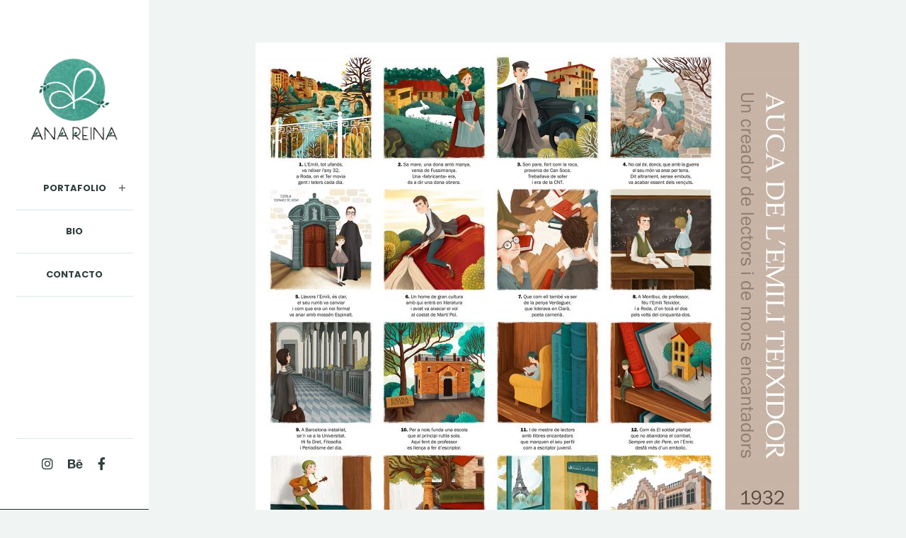

--- FILE ---
content_type: text/html; charset=UTF-8
request_url: https://anareina.es/portfolio/auca-de-lemili-teixidor
body_size: 71558
content:
<!doctype html>

<html class="no-js" lang="es">

	<head>
		<meta charset="UTF-8">
				<title>AUCA DE L&#8217;EMILI TEIXIDOR &#8211; ANA REINA</title>
<meta name='robots' content='max-image-preview:large' />
<link rel='dns-prefetch' href='//fonts.googleapis.com' />
<link rel='preconnect' href='https://fonts.gstatic.com' crossorigin />
<link rel="alternate" type="application/rss+xml" title="ANA REINA &raquo; Feed" href="https://anareina.es/feed" />
<link rel="alternate" type="application/rss+xml" title="ANA REINA &raquo; Feed de los comentarios" href="https://anareina.es/comments/feed" />
<link rel="alternate" type="application/rss+xml" title="ANA REINA &raquo; Comentario AUCA DE L&#8217;EMILI TEIXIDOR del feed" href="https://anareina.es/portfolio/auca-de-lemili-teixidor/feed" />
<meta name="viewport" content="width=device-width, initial-scale=1, maximum-scale=1, user-scalable=no">
<meta name="application-name" content="ANA REINA">
<script type="text/javascript">
/* <![CDATA[ */
window._wpemojiSettings = {"baseUrl":"https:\/\/s.w.org\/images\/core\/emoji\/14.0.0\/72x72\/","ext":".png","svgUrl":"https:\/\/s.w.org\/images\/core\/emoji\/14.0.0\/svg\/","svgExt":".svg","source":{"concatemoji":"https:\/\/anareina.es\/wp-includes\/js\/wp-emoji-release.min.js?ver=6.4.7"}};
/*! This file is auto-generated */
!function(i,n){var o,s,e;function c(e){try{var t={supportTests:e,timestamp:(new Date).valueOf()};sessionStorage.setItem(o,JSON.stringify(t))}catch(e){}}function p(e,t,n){e.clearRect(0,0,e.canvas.width,e.canvas.height),e.fillText(t,0,0);var t=new Uint32Array(e.getImageData(0,0,e.canvas.width,e.canvas.height).data),r=(e.clearRect(0,0,e.canvas.width,e.canvas.height),e.fillText(n,0,0),new Uint32Array(e.getImageData(0,0,e.canvas.width,e.canvas.height).data));return t.every(function(e,t){return e===r[t]})}function u(e,t,n){switch(t){case"flag":return n(e,"\ud83c\udff3\ufe0f\u200d\u26a7\ufe0f","\ud83c\udff3\ufe0f\u200b\u26a7\ufe0f")?!1:!n(e,"\ud83c\uddfa\ud83c\uddf3","\ud83c\uddfa\u200b\ud83c\uddf3")&&!n(e,"\ud83c\udff4\udb40\udc67\udb40\udc62\udb40\udc65\udb40\udc6e\udb40\udc67\udb40\udc7f","\ud83c\udff4\u200b\udb40\udc67\u200b\udb40\udc62\u200b\udb40\udc65\u200b\udb40\udc6e\u200b\udb40\udc67\u200b\udb40\udc7f");case"emoji":return!n(e,"\ud83e\udef1\ud83c\udffb\u200d\ud83e\udef2\ud83c\udfff","\ud83e\udef1\ud83c\udffb\u200b\ud83e\udef2\ud83c\udfff")}return!1}function f(e,t,n){var r="undefined"!=typeof WorkerGlobalScope&&self instanceof WorkerGlobalScope?new OffscreenCanvas(300,150):i.createElement("canvas"),a=r.getContext("2d",{willReadFrequently:!0}),o=(a.textBaseline="top",a.font="600 32px Arial",{});return e.forEach(function(e){o[e]=t(a,e,n)}),o}function t(e){var t=i.createElement("script");t.src=e,t.defer=!0,i.head.appendChild(t)}"undefined"!=typeof Promise&&(o="wpEmojiSettingsSupports",s=["flag","emoji"],n.supports={everything:!0,everythingExceptFlag:!0},e=new Promise(function(e){i.addEventListener("DOMContentLoaded",e,{once:!0})}),new Promise(function(t){var n=function(){try{var e=JSON.parse(sessionStorage.getItem(o));if("object"==typeof e&&"number"==typeof e.timestamp&&(new Date).valueOf()<e.timestamp+604800&&"object"==typeof e.supportTests)return e.supportTests}catch(e){}return null}();if(!n){if("undefined"!=typeof Worker&&"undefined"!=typeof OffscreenCanvas&&"undefined"!=typeof URL&&URL.createObjectURL&&"undefined"!=typeof Blob)try{var e="postMessage("+f.toString()+"("+[JSON.stringify(s),u.toString(),p.toString()].join(",")+"));",r=new Blob([e],{type:"text/javascript"}),a=new Worker(URL.createObjectURL(r),{name:"wpTestEmojiSupports"});return void(a.onmessage=function(e){c(n=e.data),a.terminate(),t(n)})}catch(e){}c(n=f(s,u,p))}t(n)}).then(function(e){for(var t in e)n.supports[t]=e[t],n.supports.everything=n.supports.everything&&n.supports[t],"flag"!==t&&(n.supports.everythingExceptFlag=n.supports.everythingExceptFlag&&n.supports[t]);n.supports.everythingExceptFlag=n.supports.everythingExceptFlag&&!n.supports.flag,n.DOMReady=!1,n.readyCallback=function(){n.DOMReady=!0}}).then(function(){return e}).then(function(){var e;n.supports.everything||(n.readyCallback(),(e=n.source||{}).concatemoji?t(e.concatemoji):e.wpemoji&&e.twemoji&&(t(e.twemoji),t(e.wpemoji)))}))}((window,document),window._wpemojiSettings);
/* ]]> */
</script>
<style id='wp-emoji-styles-inline-css' type='text/css'>

	img.wp-smiley, img.emoji {
		display: inline !important;
		border: none !important;
		box-shadow: none !important;
		height: 1em !important;
		width: 1em !important;
		margin: 0 0.07em !important;
		vertical-align: -0.1em !important;
		background: none !important;
		padding: 0 !important;
	}
</style>
<link rel='stylesheet' id='wp-block-library-css' href='https://anareina.es/wp-includes/css/dist/block-library/style.min.css?ver=6.4.7' type='text/css' media='all' />
<style id='classic-theme-styles-inline-css' type='text/css'>
/*! This file is auto-generated */
.wp-block-button__link{color:#fff;background-color:#32373c;border-radius:9999px;box-shadow:none;text-decoration:none;padding:calc(.667em + 2px) calc(1.333em + 2px);font-size:1.125em}.wp-block-file__button{background:#32373c;color:#fff;text-decoration:none}
</style>
<style id='global-styles-inline-css' type='text/css'>
body{--wp--preset--color--black: #000000;--wp--preset--color--cyan-bluish-gray: #abb8c3;--wp--preset--color--white: #ffffff;--wp--preset--color--pale-pink: #f78da7;--wp--preset--color--vivid-red: #cf2e2e;--wp--preset--color--luminous-vivid-orange: #ff6900;--wp--preset--color--luminous-vivid-amber: #fcb900;--wp--preset--color--light-green-cyan: #7bdcb5;--wp--preset--color--vivid-green-cyan: #00d084;--wp--preset--color--pale-cyan-blue: #8ed1fc;--wp--preset--color--vivid-cyan-blue: #0693e3;--wp--preset--color--vivid-purple: #9b51e0;--wp--preset--color--primary-1: #63a89c;--wp--preset--color--primary-2: #236366;--wp--preset--color--primary-3: #a59015;--wp--preset--color--primary-4: #f6f7fc;--wp--preset--color--primary-5: #c4355b;--wp--preset--color--primary-6: #d86b5f;--wp--preset--color--green: #6ECA09;--wp--preset--color--red: #D0021B;--wp--preset--color--orange: #FAB901;--wp--preset--color--aqua: #28d2dc;--wp--preset--color--blue: #15c7ff;--wp--preset--color--purple: #7639e2;--wp--preset--color--grey: #808080;--wp--preset--color--dark-grey: #252525;--wp--preset--color--light-grey: #FAFAFA;--wp--preset--gradient--vivid-cyan-blue-to-vivid-purple: linear-gradient(135deg,rgba(6,147,227,1) 0%,rgb(155,81,224) 100%);--wp--preset--gradient--light-green-cyan-to-vivid-green-cyan: linear-gradient(135deg,rgb(122,220,180) 0%,rgb(0,208,130) 100%);--wp--preset--gradient--luminous-vivid-amber-to-luminous-vivid-orange: linear-gradient(135deg,rgba(252,185,0,1) 0%,rgba(255,105,0,1) 100%);--wp--preset--gradient--luminous-vivid-orange-to-vivid-red: linear-gradient(135deg,rgba(255,105,0,1) 0%,rgb(207,46,46) 100%);--wp--preset--gradient--very-light-gray-to-cyan-bluish-gray: linear-gradient(135deg,rgb(238,238,238) 0%,rgb(169,184,195) 100%);--wp--preset--gradient--cool-to-warm-spectrum: linear-gradient(135deg,rgb(74,234,220) 0%,rgb(151,120,209) 20%,rgb(207,42,186) 40%,rgb(238,44,130) 60%,rgb(251,105,98) 80%,rgb(254,248,76) 100%);--wp--preset--gradient--blush-light-purple: linear-gradient(135deg,rgb(255,206,236) 0%,rgb(152,150,240) 100%);--wp--preset--gradient--blush-bordeaux: linear-gradient(135deg,rgb(254,205,165) 0%,rgb(254,45,45) 50%,rgb(107,0,62) 100%);--wp--preset--gradient--luminous-dusk: linear-gradient(135deg,rgb(255,203,112) 0%,rgb(199,81,192) 50%,rgb(65,88,208) 100%);--wp--preset--gradient--pale-ocean: linear-gradient(135deg,rgb(255,245,203) 0%,rgb(182,227,212) 50%,rgb(51,167,181) 100%);--wp--preset--gradient--electric-grass: linear-gradient(135deg,rgb(202,248,128) 0%,rgb(113,206,126) 100%);--wp--preset--gradient--midnight: linear-gradient(135deg,rgb(2,3,129) 0%,rgb(40,116,252) 100%);--wp--preset--font-size--small: 13px;--wp--preset--font-size--medium: 20px;--wp--preset--font-size--large: 36px;--wp--preset--font-size--x-large: 42px;--wp--preset--spacing--20: 0.44rem;--wp--preset--spacing--30: 0.67rem;--wp--preset--spacing--40: 1rem;--wp--preset--spacing--50: 1.5rem;--wp--preset--spacing--60: 2.25rem;--wp--preset--spacing--70: 3.38rem;--wp--preset--spacing--80: 5.06rem;--wp--preset--shadow--natural: 6px 6px 9px rgba(0, 0, 0, 0.2);--wp--preset--shadow--deep: 12px 12px 50px rgba(0, 0, 0, 0.4);--wp--preset--shadow--sharp: 6px 6px 0px rgba(0, 0, 0, 0.2);--wp--preset--shadow--outlined: 6px 6px 0px -3px rgba(255, 255, 255, 1), 6px 6px rgba(0, 0, 0, 1);--wp--preset--shadow--crisp: 6px 6px 0px rgba(0, 0, 0, 1);}:where(.is-layout-flex){gap: 0.5em;}:where(.is-layout-grid){gap: 0.5em;}body .is-layout-flow > .alignleft{float: left;margin-inline-start: 0;margin-inline-end: 2em;}body .is-layout-flow > .alignright{float: right;margin-inline-start: 2em;margin-inline-end: 0;}body .is-layout-flow > .aligncenter{margin-left: auto !important;margin-right: auto !important;}body .is-layout-constrained > .alignleft{float: left;margin-inline-start: 0;margin-inline-end: 2em;}body .is-layout-constrained > .alignright{float: right;margin-inline-start: 2em;margin-inline-end: 0;}body .is-layout-constrained > .aligncenter{margin-left: auto !important;margin-right: auto !important;}body .is-layout-constrained > :where(:not(.alignleft):not(.alignright):not(.alignfull)){max-width: var(--wp--style--global--content-size);margin-left: auto !important;margin-right: auto !important;}body .is-layout-constrained > .alignwide{max-width: var(--wp--style--global--wide-size);}body .is-layout-flex{display: flex;}body .is-layout-flex{flex-wrap: wrap;align-items: center;}body .is-layout-flex > *{margin: 0;}body .is-layout-grid{display: grid;}body .is-layout-grid > *{margin: 0;}:where(.wp-block-columns.is-layout-flex){gap: 2em;}:where(.wp-block-columns.is-layout-grid){gap: 2em;}:where(.wp-block-post-template.is-layout-flex){gap: 1.25em;}:where(.wp-block-post-template.is-layout-grid){gap: 1.25em;}.has-black-color{color: var(--wp--preset--color--black) !important;}.has-cyan-bluish-gray-color{color: var(--wp--preset--color--cyan-bluish-gray) !important;}.has-white-color{color: var(--wp--preset--color--white) !important;}.has-pale-pink-color{color: var(--wp--preset--color--pale-pink) !important;}.has-vivid-red-color{color: var(--wp--preset--color--vivid-red) !important;}.has-luminous-vivid-orange-color{color: var(--wp--preset--color--luminous-vivid-orange) !important;}.has-luminous-vivid-amber-color{color: var(--wp--preset--color--luminous-vivid-amber) !important;}.has-light-green-cyan-color{color: var(--wp--preset--color--light-green-cyan) !important;}.has-vivid-green-cyan-color{color: var(--wp--preset--color--vivid-green-cyan) !important;}.has-pale-cyan-blue-color{color: var(--wp--preset--color--pale-cyan-blue) !important;}.has-vivid-cyan-blue-color{color: var(--wp--preset--color--vivid-cyan-blue) !important;}.has-vivid-purple-color{color: var(--wp--preset--color--vivid-purple) !important;}.has-black-background-color{background-color: var(--wp--preset--color--black) !important;}.has-cyan-bluish-gray-background-color{background-color: var(--wp--preset--color--cyan-bluish-gray) !important;}.has-white-background-color{background-color: var(--wp--preset--color--white) !important;}.has-pale-pink-background-color{background-color: var(--wp--preset--color--pale-pink) !important;}.has-vivid-red-background-color{background-color: var(--wp--preset--color--vivid-red) !important;}.has-luminous-vivid-orange-background-color{background-color: var(--wp--preset--color--luminous-vivid-orange) !important;}.has-luminous-vivid-amber-background-color{background-color: var(--wp--preset--color--luminous-vivid-amber) !important;}.has-light-green-cyan-background-color{background-color: var(--wp--preset--color--light-green-cyan) !important;}.has-vivid-green-cyan-background-color{background-color: var(--wp--preset--color--vivid-green-cyan) !important;}.has-pale-cyan-blue-background-color{background-color: var(--wp--preset--color--pale-cyan-blue) !important;}.has-vivid-cyan-blue-background-color{background-color: var(--wp--preset--color--vivid-cyan-blue) !important;}.has-vivid-purple-background-color{background-color: var(--wp--preset--color--vivid-purple) !important;}.has-black-border-color{border-color: var(--wp--preset--color--black) !important;}.has-cyan-bluish-gray-border-color{border-color: var(--wp--preset--color--cyan-bluish-gray) !important;}.has-white-border-color{border-color: var(--wp--preset--color--white) !important;}.has-pale-pink-border-color{border-color: var(--wp--preset--color--pale-pink) !important;}.has-vivid-red-border-color{border-color: var(--wp--preset--color--vivid-red) !important;}.has-luminous-vivid-orange-border-color{border-color: var(--wp--preset--color--luminous-vivid-orange) !important;}.has-luminous-vivid-amber-border-color{border-color: var(--wp--preset--color--luminous-vivid-amber) !important;}.has-light-green-cyan-border-color{border-color: var(--wp--preset--color--light-green-cyan) !important;}.has-vivid-green-cyan-border-color{border-color: var(--wp--preset--color--vivid-green-cyan) !important;}.has-pale-cyan-blue-border-color{border-color: var(--wp--preset--color--pale-cyan-blue) !important;}.has-vivid-cyan-blue-border-color{border-color: var(--wp--preset--color--vivid-cyan-blue) !important;}.has-vivid-purple-border-color{border-color: var(--wp--preset--color--vivid-purple) !important;}.has-vivid-cyan-blue-to-vivid-purple-gradient-background{background: var(--wp--preset--gradient--vivid-cyan-blue-to-vivid-purple) !important;}.has-light-green-cyan-to-vivid-green-cyan-gradient-background{background: var(--wp--preset--gradient--light-green-cyan-to-vivid-green-cyan) !important;}.has-luminous-vivid-amber-to-luminous-vivid-orange-gradient-background{background: var(--wp--preset--gradient--luminous-vivid-amber-to-luminous-vivid-orange) !important;}.has-luminous-vivid-orange-to-vivid-red-gradient-background{background: var(--wp--preset--gradient--luminous-vivid-orange-to-vivid-red) !important;}.has-very-light-gray-to-cyan-bluish-gray-gradient-background{background: var(--wp--preset--gradient--very-light-gray-to-cyan-bluish-gray) !important;}.has-cool-to-warm-spectrum-gradient-background{background: var(--wp--preset--gradient--cool-to-warm-spectrum) !important;}.has-blush-light-purple-gradient-background{background: var(--wp--preset--gradient--blush-light-purple) !important;}.has-blush-bordeaux-gradient-background{background: var(--wp--preset--gradient--blush-bordeaux) !important;}.has-luminous-dusk-gradient-background{background: var(--wp--preset--gradient--luminous-dusk) !important;}.has-pale-ocean-gradient-background{background: var(--wp--preset--gradient--pale-ocean) !important;}.has-electric-grass-gradient-background{background: var(--wp--preset--gradient--electric-grass) !important;}.has-midnight-gradient-background{background: var(--wp--preset--gradient--midnight) !important;}.has-small-font-size{font-size: var(--wp--preset--font-size--small) !important;}.has-medium-font-size{font-size: var(--wp--preset--font-size--medium) !important;}.has-large-font-size{font-size: var(--wp--preset--font-size--large) !important;}.has-x-large-font-size{font-size: var(--wp--preset--font-size--x-large) !important;}
.wp-block-navigation a:where(:not(.wp-element-button)){color: inherit;}
:where(.wp-block-post-template.is-layout-flex){gap: 1.25em;}:where(.wp-block-post-template.is-layout-grid){gap: 1.25em;}
:where(.wp-block-columns.is-layout-flex){gap: 2em;}:where(.wp-block-columns.is-layout-grid){gap: 2em;}
.wp-block-pullquote{font-size: 1.5em;line-height: 1.6;}
</style>
<link rel='stylesheet' id='contact-form-7-css' href='https://anareina.es/wp-content/plugins/contact-form-7/includes/css/styles.css?ver=5.9.8' type='text/css' media='all' />
<link rel='stylesheet' id='font-awesome-css' href='https://anareina.es/wp-content/themes/crocal/css/font-awesome.min.css?ver=6.4.2' type='text/css' media='all' />
<link rel='stylesheet' id='font-awesome-v4-shims-css' href='https://anareina.es/wp-content/themes/crocal/css/font-awesome-v4-shims.min.css?ver=6.4.2' type='text/css' media='all' />
<link rel='stylesheet' id='crocal-eutf-theme-style-css' href='https://anareina.es/wp-content/themes/crocal/css/theme-style.css?ver=2.2.0' type='text/css' media='all' />
<link rel='stylesheet' id='crocal-eutf-custom-style-css' href='https://anareina.es/wp-content/themes/crocal/css/elements.css?ver=2.2.0' type='text/css' media='all' />
<style id='crocal-eutf-custom-style-inline-css' type='text/css'>
 #eut-theme-content { background-color:#f0f5f3; } a { color: #63a89c; } a:hover { color: #63a89c; } body, .eut-text-content, .eut-text-content a, table, .eut-blog .eut-blog-item:not(.eut-style-2) { color: #272727; } #eut-content .widget .eut-widget-title { color: #000000; } .widget { color: #272727; } .widget a:not(.eut-outline):not(.eut-btn) { color: #272727; } h1,h2,h3,h4,h5,h6, .eut-h1, .eut-h2, .eut-h3, .eut-h4, .eut-h5, .eut-h6, .eut-heading-color, .eut-heading-hover-color:hover, p.eut-dropcap:first-letter, h3#reply-title, .eut-blog .eut-blog-item:not(.eut-style-2) .eut-post-title { color: #000000; } #eut-main-content .eut-main-content-wrapper, #eut-sidebar {padding-top: 0;padding-bottom: 90px;}#eut-single-media.eut-portfolio-media.eut-without-sidebar {padding-top: 0;}#eut-single-media.eut-portfolio-media.eut-with-sidebar {padding-bottom: 0;}@media only screen and (max-width: 1200px) {#eut-main-content .eut-main-content-wrapper, #eut-sidebar {padding-top: 0;padding-bottom: 72px;}#eut-single-media.eut-portfolio-media.eut-without-sidebar {padding-top: 0;}#eut-single-media.eut-portfolio-media.eut-with-sidebar {padding-bottom: 0;}}@media only screen and (max-width: 768px) {#eut-main-content .eut-main-content-wrapper, #eut-sidebar {padding-top: 0;padding-bottom: 54px;}#eut-single-media.eut-portfolio-media.eut-without-sidebar {padding-top: 0;}#eut-single-media.eut-portfolio-media.eut-with-sidebar {padding-bottom: 0;}}.eut-page-title {background-color:#14181a;}.eut-page-title {min-height:200px;}.eut-page-title .eut-wrapper {min-height:200px;}
 body { font-size: 16px; font-family: Poppins; font-weight: 400; line-height: 30px; letter-spacing: 0px; } #eut-header .eut-logo.eut-logo-text a { font-family: "Nunito Sans"; font-weight: 700; font-style: normal; font-size: 36px; text-transform: none; letter-spacing: 0px; } .eut-menu-text, .eut-main-menu .eut-wrapper > ul > li > a, .eut-main-menu .eut-wrapper > ul > li.megamenu > ul > li > a, .eut-toggle-hiddenarea .eut-label, .eut-main-menu .eut-wrapper > ul > li ul li.eut-goback a { font-family: Poppins; font-weight: 700; font-style: normal; font-size: 13px; text-transform: none; letter-spacing: 0px; } .eut-main-menu .eut-wrapper > ul > li ul li a { font-family: Poppins; font-weight: 600; font-style: normal; font-size: 13px; text-transform: none; letter-spacing: 0px; } .eut-main-menu .eut-wrapper > ul > li.megamenu ul > li.menu-item-has-children > a { font-family: Poppins; font-weight: 600; font-style: normal; font-size: 16px; text-transform: none; letter-spacing: 0px; } .eut-main-menu .eut-menu-description { font-family: Poppins; font-weight: 300; font-style: normal; font-size: 11px; text-transform: none; letter-spacing: 0px; } #eut-hidden-menu .eut-menu .sub-menu a { font-family: Poppins; font-weight: 500; font-style: normal; font-size: 14px; text-transform: none; letter-spacing: 0px; } #eut-hidden-menu .eut-menu .eut-first-level > a, #eut-hidden-menu .eut-menu .eut-goback a { font-family: Poppins; font-weight: 500; font-style: normal; font-size: 18px; text-transform: none; letter-spacing: 0px; } #eut-hidden-menu .eut-menu-description { font-family: Poppins; font-weight: 300; font-style: normal; font-size: 11px; text-transform: none; letter-spacing: 0px; } h1, .eut-h1, #eut-theme-wrapper .eut-modal .eut-search input[type='text'], .eut-dropcap span, p.eut-dropcap:first-letter { font-family: Poppins; font-weight: 700; font-style: normal; text-transform: none; font-size: 48px; line-height: 54px; letter-spacing: 0px; } h2, .eut-h2, .tribe-events-page-title, .single-tribe_events .tribe-events-single-event-title { font-family: Poppins; font-weight: 500; font-style: normal; text-transform: none; font-size: 42px; line-height: 48px; letter-spacing: 0px; } h3, .eut-h3 { font-family: Poppins; font-weight: 500; font-style: normal; text-transform: none; font-size: 36px; line-height: 42px; letter-spacing: 0px; } h4, .eut-h4 { font-family: Poppins; font-weight: 500; font-style: normal; text-transform: none; font-size: 20px; line-height: 22px; letter-spacing: 0px; } h5, .eut-h5, h3#reply-title, .eut-navigation-bar.eut-layout-3 .eut-title { font-family: Poppins; font-weight: 500; font-style: normal; text-transform: none; font-size: 20px; line-height: 30px; letter-spacing: 0px; } h6, .eut-h6, .vc_tta.vc_general .vc_tta-panel-title, #eut-main-content .vc_tta.vc_general .vc_tta-tab > a, .eut-navigation-bar.eut-layout-2 .eut-title { font-family: Poppins; font-weight: 500; font-style: normal; text-transform: none; font-size: 16px; line-height: 24px; letter-spacing: 0px; } #eut-page-title .eut-title, #eut-blog-title .eut-title, #eut-search-page-title .eut-title { font-family: Poppins; font-weight: normal; font-style: normal; font-size: 54px; text-transform: none; line-height: 66px; letter-spacing: 0px; } #eut-page-title .eut-description, #eut-blog-title .eut-description, #eut-blog-title .eut-description p, #eut-search-page-title .eut-description { font-family: Poppins; font-weight: 700; font-style: normal; font-size: 16px; text-transform: none; line-height: 30px; letter-spacing: 0px; } #eut-post-title .eut-title-categories { font-family: Poppins; font-weight: 700; font-style: normal; font-size: 11px; text-transform: uppercase; line-height: 14px; letter-spacing: 1.5px; } #eut-post-title .eut-post-meta, #eut-post-title .eut-post-meta li{ font-family: Poppins; font-weight: 500; font-style: normal; font-size: 14px; text-transform: capitalize; line-height: 19px; letter-spacing: 0px; } .eut-single-simple-title { font-family: Poppins; font-weight: normal; font-style: normal; font-size: 36px; text-transform: none; line-height: 42px; letter-spacing: 0px; } #eut-post-title .eut-title { font-family: Poppins; font-weight: 500; font-style: normal; font-size: 60px; text-transform: none; line-height: 72px; letter-spacing: 0px; } #eut-post-title .eut-description { font-family: Poppins; font-weight: 300; font-style: normal; font-size: 24px; text-transform: none; line-height: 30px; letter-spacing: 0px; } #eut-portfolio-title .eut-title { font-family: Poppins; font-weight: normal; font-style: normal; font-size: 48px; text-transform: none; line-height: 54px; letter-spacing: 0px; } #eut-portfolio-title .eut-description { font-family: Poppins; font-weight: 300; font-style: normal; font-size: 24px; text-transform: none; line-height: 30px; letter-spacing: 0px; } #eut-forum-title .eut-title { font-family: Poppins; font-weight: normal; font-style: normal; font-size: 48px; text-transform: none; line-height: 54px; letter-spacing: 0px; } .eut-product-area .product_title { font-family: Roboto; font-weight: normal; font-style: normal; font-size: 36px; text-transform: none; line-height: 42px; letter-spacing: 0px; } #eut-entry-summary .eut-short-description p { font-family: "Nunito Sans"; font-weight: 300; font-style: normal; font-size: 16px; text-transform: none; line-height: 30px; letter-spacing: 0px; } #eut-product-title .eut-title, #eut-product-tax-title .eut-title, .woocommerce-page #eut-page-title .eut-title { font-family: Roboto; font-weight: normal; font-style: normal; font-size: 48px; text-transform: none; line-height: 54px; letter-spacing: 0px; } #eut-product-title .eut-description, #eut-product-tax-title .eut-description, #eut-product-tax-title .eut-description p, .woocommerce-page #eut-page-title .eut-description { font-family: "Nunito Sans"; font-weight: 300; font-style: normal; font-size: 24px; text-transform: none; line-height: 30px; letter-spacing: 0px; } #eut-feature-section .eut-subheading { font-family: "Nunito Sans"; font-weight: 700; font-style: normal; font-size: 10px; text-transform: uppercase; line-height: 14px; letter-spacing: 1px; } #eut-feature-section .eut-title { font-family: Roboto; font-weight: normal; font-style: normal; font-size: 48px; text-transform: none; line-height: 54px; letter-spacing: 0px; } #eut-feature-section .eut-description { font-family: "Nunito Sans"; font-weight: 300; font-style: normal; font-size: 24px; text-transform: none; line-height: 30px; letter-spacing: 0px; } #eut-event-title .eut-title, #eut-event-tax-title .eut-title { font-family: Roboto; font-weight: normal; font-style: normal; font-size: 48px; text-transform: none; line-height: 54px; letter-spacing: 0px; } #eut-event-title .eut-description, #eut-event-tax-title .eut-description, #eut-event-tax-title .eut-description p { font-family: "Nunito Sans"; font-weight: 300; font-style: normal; font-size: 24px; text-transform: none; line-height: 30px; letter-spacing: 0px; } #eut-feature-section.eut-fullscreen .eut-subheading { font-family: "Nunito Sans"; font-weight: 700; font-style: normal; font-size: 12px; text-transform: uppercase; line-height: 16px; letter-spacing: 1px; } #eut-feature-section.eut-fullscreen .eut-title { font-family: Roboto; font-weight: normal; font-style: normal; font-size: 72px; text-transform: none; line-height: 78px; letter-spacing: 0px; } #eut-feature-section.eut-fullscreen .eut-description { font-family: "Nunito Sans"; font-weight: 300; font-style: normal; font-size: 30px; text-transform: none; line-height: 36px; letter-spacing: 0px; } .eut-quote-text, blockquote p, blockquote { font-family: Roboto; font-weight: 300; font-style: italic; font-size: 24px; text-transform: none; line-height: 36px; letter-spacing: 0px; } .eut-leader-text, .eut-leader-text p, p.eut-leader-text { font-family: "Nunito Sans"; font-weight: 300; font-style: normal; font-size: 24px; text-transform: none; line-height: 36px; letter-spacing: 0px; } .eut-subtitle, .eut-subtitle p, .eut-subtitle-text { font-family: "Nunito Sans"; font-weight: 700; font-style: normal; font-size: 10px; text-transform: uppercase; line-height: 14px; letter-spacing: 1px; } .eut-small-text, span.wpcf7-not-valid-tip, div.wpcf7-mail-sent-ok, div.wpcf7-validation-errors, .eut-post-meta-wrapper .eut-categories li { font-family: "Nunito Sans"; font-weight: 400; font-style: normal; font-size: 14px; text-transform: none; line-height: 26px; letter-spacing: 0px; } .eut-link-text, .more-link, .eut-btn, #cancel-comment-reply-link, .eut-anchor-menu .eut-anchor-wrapper .eut-container > ul > li > a, .eut-anchor-menu .eut-anchor-wrapper .eut-container ul.sub-menu li a, .widget.widget_tag_cloud a, .eut-modal input[type="submit"]:not(.eut-custom-btn),.wpcf7 input[type="submit"]:not(.eut-custom-btn),#eut-theme-wrapper .eut-btn-theme-style button:not(.eut-custom-btn),#eut-theme-wrapper .eut-btn-theme-style input[type="button"]:not(.eut-custom-btn),#eut-theme-wrapper .eut-btn-theme-style input[type="submit"]:not(.eut-custom-btn),#eut-theme-wrapper .eut-btn-theme-style input[type="reset"]:not(.eut-custom-btn),#eut-comment-submit-button,#eut-theme-wrapper .woocommerce .checkout-button,#eut-theme-wrapper .woocommerce .woocommerce-cart-form button,#eut-theme-wrapper .woocommerce .woocommerce-form-coupon button,#eut-theme-wrapper .woocommerce .woocommerce-checkout-payment button,#eut-woo-review-submit,.post-password-form input[type="submit"],.eut-portfolio-details-btn.eut-btn:not(.eut-custom-btn),#eut-theme-wrapper .gform_button,#eut-theme-wrapper .gform_previous_button,#eut-theme-wrapper .gform_next_button,#tribe-bar-form .tribe-bar-submit input[type=submit],.bbp-submit-wrapper button,#bbpress-forums #bbp_search_submit { font-family: "Nunito Sans" !important; font-weight: 700 !important; font-style: normal; font-size: 14px !important; text-transform: capitalize; line-height: 1.4em; letter-spacing: 0px; } #eut-theme-wrapper .eut-btn.eut-btn-extrasmall, #eut-theme-wrapper .eut-contact-form.eut-form-btn-extrasmall input[type='submit']:not(.eut-custom-btn) { font-size: 10px !important; } #eut-theme-wrapper .eut-btn.eut-btn-small, #eut-theme-wrapper .eut-contact-form.eut-form-btn-small input[type='submit']:not(.eut-custom-btn) { font-size: 12px !important; } #eut-theme-wrapper .eut-btn.eut-btn-large, #eut-theme-wrapper .eut-contact-form.eut-form-btn-large input[type='submit']:not(.eut-custom-btn) { font-size: 17px !important; } #eut-theme-wrapper .eut-btn.eut-btn-extralarge, #eut-theme-wrapper .eut-contact-form.eut-form-btn-extralarge input[type='submit']:not(.eut-custom-btn) { font-size: 19px !important; } .eut-widget-title { font-family: "Nunito Sans"; font-weight: 700; font-style: normal; font-size: 20px; text-transform: none; line-height: 24px; letter-spacing: 0px; } .widget, .widgets, .widget p { font-family: "Nunito Sans"; font-weight: 400; font-style: normal; font-size: 14px; text-transform: none; line-height: 28px; letter-spacing: 0px; } .eut-pagination-text { font-family: "Nunito Sans"; font-weight: 600; font-style: normal; font-size: 18px; text-transform: none; line-height: 24px; letter-spacing: 0px; } .single-post #eut-single-content, .single-product #tab-description, .single-tribe_events #eut-single-content { font-size: 16px; font-family: Poppins; font-weight: 400; line-height: 30px; letter-spacing: 0px; } .eut-custom-font-1, #eut-feature-section .eut-subheading.eut-custom-font-1, #eut-feature-section.eut-fullscreen .eut-subheading.eut-custom-font-1, #eut-feature-section .eut-title.eut-custom-font-1, #eut-feature-section.eut-fullscreen .eut-title.eut-custom-font-1, #eut-feature-section .eut-description.eut-custom-font-1, #eut-feature-section.eut-fullscreen .eut-description.eut-custom-font-1 { font-family: Arial, Helvetica, sans-serif; font-weight: normal; font-style: normal; text-transform: none; letter-spacing: 0px; } .eut-custom-font-2, #eut-feature-section .eut-subheading.eut-custom-font-2, #eut-feature-section.eut-fullscreen .eut-subheading.eut-custom-font-2, #eut-feature-section .eut-title.eut-custom-font-2, #eut-feature-section.eut-fullscreen .eut-title.eut-custom-font-2, #eut-feature-section .eut-description.eut-custom-font-2, #eut-feature-section.eut-fullscreen .eut-description.eut-custom-font-2 { font-family: Arial, Helvetica, sans-serif; font-weight: normal; font-style: normal; text-transform: none; letter-spacing: 0px; } .eut-custom-font-3, #eut-feature-section .eut-subheading.eut-custom-font-3, #eut-feature-section.eut-fullscreen .eut-subheading.eut-custom-font-3, #eut-feature-section .eut-title.eut-custom-font-3, #eut-feature-section.eut-fullscreen .eut-title.eut-custom-font-3, #eut-feature-section .eut-description.eut-custom-font-3, #eut-feature-section.eut-fullscreen .eut-description.eut-custom-font-3 { font-family: Arial, Helvetica, sans-serif; font-weight: normal; font-style: normal; text-transform: none; letter-spacing: 0px; } .eut-custom-font-4, #eut-feature-section .eut-subheading.eut-custom-font-4, #eut-feature-section.eut-fullscreen .eut-subheading.eut-custom-font-4, #eut-feature-section .eut-title.eut-custom-font-4, #eut-feature-section.eut-fullscreen .eut-title.eut-custom-font-4, #eut-feature-section .eut-description.eut-custom-font-4, #eut-feature-section.eut-fullscreen .eut-description.eut-custom-font-4 { font-family: Mansalva; font-weight: 400; font-style: normal; text-transform: none; letter-spacing: 0px; } .eut-blog-leader .eut-post-list .eut-post-content p { max-height: 60px; } @media only screen and (min-width: 1201px) and (max-width: 1440px) { } @media only screen and (min-width: 960px) and (max-width: 1200px) { h1,.eut-h1,#eut-theme-wrapper .eut-modal .eut-search input[type="text"],.eut-dropcap span,p.eut-dropcap:first-letter { font-size: 43px; line-height: 1.13em; } .eut-h1.eut-heading-120:not(.eut-tablet-reset-increase-heading ) { font-size: 38px; } .eut-h1.eut-heading-140:not(.eut-tablet-reset-increase-heading ) { font-size: 38px; } .eut-h1.eut-heading-160:not(.eut-tablet-reset-increase-heading ) { font-size: 38px; } .eut-h1.eut-heading-180:not(.eut-tablet-reset-increase-heading ) { font-size: 38px; } .eut-h1.eut-heading-200:not(.eut-tablet-reset-increase-heading ) { font-size: 31px; } .eut-h1.eut-heading-250:not(.eut-tablet-reset-increase-heading ) { font-size: 25px; } .eut-h1.eut-heading-300:not(.eut-tablet-reset-increase-heading ) { font-size: 25px; } h2,.eut-h2,.tribe-events-page-title,.single-tribe_events .tribe-events-single-event-title { font-size: 38px; line-height: 1.14em; } .eut-h2.eut-heading-120:not(.eut-tablet-reset-increase-heading ) { font-size: 33px; } .eut-h2.eut-heading-140:not(.eut-tablet-reset-increase-heading ) { font-size: 33px; } .eut-h2.eut-heading-160:not(.eut-tablet-reset-increase-heading ) { font-size: 33px; } .eut-h2.eut-heading-180:not(.eut-tablet-reset-increase-heading ) { font-size: 33px; } .eut-h2.eut-heading-200:not(.eut-tablet-reset-increase-heading ) { font-size: 27px; } .eut-h2.eut-heading-250:not(.eut-tablet-reset-increase-heading ) { font-size: 22px; } .eut-h2.eut-heading-300:not(.eut-tablet-reset-increase-heading ) { font-size: 22px; } h3,.eut-h3 { font-size: 32px; line-height: 1.17em; } .eut-h3.eut-heading-120:not(.eut-tablet-reset-increase-heading ) { font-size: 28px; } .eut-h3.eut-heading-140:not(.eut-tablet-reset-increase-heading ) { font-size: 28px; } .eut-h3.eut-heading-160:not(.eut-tablet-reset-increase-heading ) { font-size: 28px; } .eut-h3.eut-heading-180:not(.eut-tablet-reset-increase-heading ) { font-size: 28px; } .eut-h3.eut-heading-200:not(.eut-tablet-reset-increase-heading ) { font-size: 23px; } .eut-h3.eut-heading-250:not(.eut-tablet-reset-increase-heading ) { font-size: 19px; } .eut-h3.eut-heading-300:not(.eut-tablet-reset-increase-heading ) { font-size: 19px; } h4,.eut-h4 { font-size: 18px; line-height: 1.1em; } .eut-h4.eut-heading-120:not(.eut-tablet-reset-increase-heading ) { font-size: 16px; } .eut-h4.eut-heading-140:not(.eut-tablet-reset-increase-heading ) { font-size: 16px; } .eut-h4.eut-heading-160:not(.eut-tablet-reset-increase-heading ) { font-size: 16px; } .eut-h4.eut-heading-180:not(.eut-tablet-reset-increase-heading ) { font-size: 16px; } .eut-h4.eut-heading-200:not(.eut-tablet-reset-increase-heading ) { font-size: 13px; } .eut-h4.eut-heading-250:not(.eut-tablet-reset-increase-heading ) { font-size: 11px; } .eut-h4.eut-heading-300:not(.eut-tablet-reset-increase-heading ) { font-size: 11px; } h5,.eut-h5,h3#reply-title { font-size: 18px; line-height: 1.5em; } .eut-h5.eut-heading-120:not(.eut-tablet-reset-increase-heading ) { font-size: 16px; } .eut-h5.eut-heading-140:not(.eut-tablet-reset-increase-heading ) { font-size: 16px; } .eut-h5.eut-heading-160:not(.eut-tablet-reset-increase-heading ) { font-size: 16px; } .eut-h5.eut-heading-180:not(.eut-tablet-reset-increase-heading ) { font-size: 16px; } .eut-h5.eut-heading-200:not(.eut-tablet-reset-increase-heading ) { font-size: 13px; } .eut-h5.eut-heading-250:not(.eut-tablet-reset-increase-heading ) { font-size: 11px; } .eut-h5.eut-heading-300:not(.eut-tablet-reset-increase-heading ) { font-size: 11px; } .eut-h6.eut-heading-140:not(.eut-tablet-reset-increase-heading ) { font-size: 13px; } .eut-h6.eut-heading-160:not(.eut-tablet-reset-increase-heading ) { font-size: 13px; } .eut-h6.eut-heading-180:not(.eut-tablet-reset-increase-heading ) { font-size: 13px; } .eut-h6.eut-heading-200:not(.eut-tablet-reset-increase-heading ) { font-size: 10px; } .eut-h6.eut-heading-250:not(.eut-tablet-reset-increase-heading ) { font-size: 8px; } .eut-h6.eut-heading-300:not(.eut-tablet-reset-increase-heading ) { font-size: 8px; } #eut-header .eut-logo.eut-logo-text a { font-size: 32px; line-height: 0.89em; } #eut-page-title .eut-title,#eut-blog-title .eut-title,#eut-search-page-title .eut-title { font-size: 49px; line-height: 1.22em; } #eut-post-title .eut-title { font-size: 54px; line-height: 1.2em; } .eut-single-simple-title { font-size: 32px; line-height: 1.17em; } #eut-portfolio-title .eut-title { font-size: 43px; line-height: 1.13em; } #eut-forum-title .eut-title { font-size: 43px; line-height: 1.13em; } .eut-product-area .product_title { font-size: 32px; line-height: 1.17em; } #eut-product-title .eut-title,#eut-product-tax-title .eut-title,.woocommerce-page #eut-page-title .eut-title { font-size: 43px; line-height: 1.13em; } #eut-event-title .eut-title,#eut-event-tax-title .eut-title { font-size: 43px; line-height: 1.13em; } #eut-feature-section .eut-title { font-size: 43px; line-height: 1.13em; } #eut-feature-section.eut-fullscreen .eut-title { font-size: 65px; line-height: 1.08em; } #eut-feature-section.eut-fullscreen .eut-description { font-size: 27px; line-height: 1.2em; } #eut-page-title .eut-description,#eut-blog-title .eut-description,#eut-blog-title .eut-description p,#eut-search-page-title .eut-description { font-size: 14px; line-height: 1.88em; } #eut-post-title .eut-post-meta, #eut-post-title .eut-post-meta li { font-size: 13px; line-height: 1.36em; } #eut-post-title .eut-description { font-size: 22px; line-height: 1.25em; } #eut-entry-summary .eut-short-description p { font-size: 14px; line-height: 1.88em; } #eut-product-title .eut-description,#eut-product-tax-title .eut-description,#eut-product-tax-title .eut-description p,.woocommerce-page #eut-page-title .eut-description { font-size: 22px; line-height: 1.25em; } #eut-event-title .eut-description,#eut-event-tax-title .eut-description,#eut-event-tax-title .eut-description p { font-size: 22px; line-height: 1.25em; } #eut-feature-section .eut-description { font-size: 22px; line-height: 1.25em; } .eut-quote-text,blockquote p { font-size: 22px; line-height: 1.5em; } .eut-leader-text,.eut-leader-text p,p.eut-leader-text { font-size: 22px; line-height: 1.5em; } #eut-theme-wrapper .eut-link-text, #eut-theme-wrapper .eut-btn,.eut-modal input[type="submit"]:not(.eut-custom-btn),.wpcf7 input[type="submit"]:not(.eut-custom-btn),#eut-theme-wrapper .eut-btn-theme-style button:not(.eut-custom-btn),#eut-theme-wrapper .eut-btn-theme-style input[type="button"]:not(.eut-custom-btn),#eut-theme-wrapper .eut-btn-theme-style input[type="submit"]:not(.eut-custom-btn),#eut-theme-wrapper .eut-btn-theme-style input[type="reset"]:not(.eut-custom-btn),#eut-comment-submit-button,#eut-theme-wrapper .woocommerce .checkout-button,#eut-theme-wrapper .woocommerce .woocommerce-cart-form button,#eut-theme-wrapper .woocommerce .woocommerce-form-coupon button,#eut-theme-wrapper .woocommerce .woocommerce-checkout-payment button,#eut-woo-review-submit,.post-password-form input[type="submit"],.eut-portfolio-details-btn.eut-btn:not(.eut-custom-btn),#eut-theme-wrapper .gform_button,#eut-theme-wrapper .gform_previous_button,#eut-theme-wrapper .gform_next_button,#tribe-bar-form .tribe-bar-submit input[type=submit],.bbp-submit-wrapper button,#bbpress-forums #bbp_search_submit { font-size: 13px !important; line-height: 2.29em; } } @media only screen and (min-width: 768px) and (max-width: 959px) { h1,.eut-h1,#eut-theme-wrapper .eut-modal .eut-search input[type="text"],.eut-dropcap span,p.eut-dropcap:first-letter { font-size: 38px; line-height: 1.13em; } .eut-h1.eut-heading-120:not(.eut-tablet-sm-reset-increase-heading ) { font-size: 33px; } .eut-h1.eut-heading-140:not(.eut-tablet-sm-reset-increase-heading ) { font-size: 33px; } .eut-h1.eut-heading-160:not(.eut-tablet-sm-reset-increase-heading ) { font-size: 33px; } .eut-h1.eut-heading-180:not(.eut-tablet-sm-reset-increase-heading ) { font-size: 33px; } .eut-h1.eut-heading-200:not(.eut-tablet-sm-reset-increase-heading ) { font-size: 27px; } .eut-h1.eut-heading-250:not(.eut-tablet-sm-reset-increase-heading ) { font-size: 23px; } .eut-h1.eut-heading-300:not(.eut-tablet-sm-reset-increase-heading ) { font-size: 23px; } h2,.eut-h2,.tribe-events-page-title,.single-tribe_events .tribe-events-single-event-title { font-size: 34px; line-height: 1.14em; } .eut-h2.eut-heading-120:not(.eut-tablet-sm-reset-increase-heading ) { font-size: 29px; } .eut-h2.eut-heading-140:not(.eut-tablet-sm-reset-increase-heading ) { font-size: 29px; } .eut-h2.eut-heading-160:not(.eut-tablet-sm-reset-increase-heading ) { font-size: 29px; } .eut-h2.eut-heading-180:not(.eut-tablet-sm-reset-increase-heading ) { font-size: 29px; } .eut-h2.eut-heading-200:not(.eut-tablet-sm-reset-increase-heading ) { font-size: 24px; } .eut-h2.eut-heading-250:not(.eut-tablet-sm-reset-increase-heading ) { font-size: 20px; } .eut-h2.eut-heading-300:not(.eut-tablet-sm-reset-increase-heading ) { font-size: 20px; } h3,.eut-h3 { font-size: 29px; line-height: 1.17em; } .eut-h3.eut-heading-120:not(.eut-tablet-sm-reset-increase-heading ) { font-size: 25px; } .eut-h3.eut-heading-140:not(.eut-tablet-sm-reset-increase-heading ) { font-size: 25px; } .eut-h3.eut-heading-160:not(.eut-tablet-sm-reset-increase-heading ) { font-size: 25px; } .eut-h3.eut-heading-180:not(.eut-tablet-sm-reset-increase-heading ) { font-size: 25px; } .eut-h3.eut-heading-200:not(.eut-tablet-sm-reset-increase-heading ) { font-size: 21px; } .eut-h3.eut-heading-250:not(.eut-tablet-sm-reset-increase-heading ) { font-size: 17px; } .eut-h3.eut-heading-300:not(.eut-tablet-sm-reset-increase-heading ) { font-size: 17px; } h4,.eut-h4 { font-size: 16px; line-height: 1.1em; } .eut-h4.eut-heading-120:not(.eut-tablet-sm-reset-increase-heading ) { font-size: 14px; } .eut-h4.eut-heading-140:not(.eut-tablet-sm-reset-increase-heading ) { font-size: 14px; } .eut-h4.eut-heading-160:not(.eut-tablet-sm-reset-increase-heading ) { font-size: 14px; } .eut-h4.eut-heading-180:not(.eut-tablet-sm-reset-increase-heading ) { font-size: 14px; } .eut-h4.eut-heading-200:not(.eut-tablet-sm-reset-increase-heading ) { font-size: 11px; } .eut-h4.eut-heading-250:not(.eut-tablet-sm-reset-increase-heading ) { font-size: 9px; } .eut-h4.eut-heading-300:not(.eut-tablet-sm-reset-increase-heading ) { font-size: 9px; } h5,.eut-h5,h3#reply-title { font-size: 16px; line-height: 1.5em; } .eut-h5.eut-heading-120:not(.eut-tablet-sm-reset-increase-heading ) { font-size: 14px; } .eut-h5.eut-heading-140:not(.eut-tablet-sm-reset-increase-heading ) { font-size: 14px; } .eut-h5.eut-heading-160:not(.eut-tablet-sm-reset-increase-heading ) { font-size: 14px; } .eut-h5.eut-heading-180:not(.eut-tablet-sm-reset-increase-heading ) { font-size: 14px; } .eut-h5.eut-heading-200:not(.eut-tablet-sm-reset-increase-heading ) { font-size: 11px; } .eut-h5.eut-heading-250:not(.eut-tablet-sm-reset-increase-heading ) { font-size: 9px; } .eut-h5.eut-heading-300:not(.eut-tablet-sm-reset-increase-heading ) { font-size: 9px; } .eut-h6.eut-heading-140:not(.eut-tablet-sm-reset-increase-heading ) { font-size: 11px; } .eut-h6.eut-heading-160:not(.eut-tablet-sm-reset-increase-heading ) { font-size: 11px; } .eut-h6.eut-heading-180:not(.eut-tablet-sm-reset-increase-heading ) { font-size: 11px; } .eut-h6.eut-heading-200:not(.eut-tablet-sm-reset-increase-heading ) { font-size: 9px; } .eut-h6.eut-heading-250:not(.eut-tablet-sm-reset-increase-heading ) { font-size: 8px; } .eut-h6.eut-heading-300:not(.eut-tablet-sm-reset-increase-heading ) { font-size: 8px; } #eut-header .eut-logo.eut-logo-text a { font-size: 29px; line-height: 0.89em; } #eut-page-title .eut-title,#eut-blog-title .eut-title,#eut-search-page-title .eut-title { font-size: 46px; line-height: 1.22em; } #eut-post-title .eut-title { font-size: 51px; line-height: 1.2em; } .eut-single-simple-title { font-size: 31px; line-height: 1.17em; } #eut-portfolio-title .eut-title { font-size: 41px; line-height: 1.13em; } #eut-forum-title .eut-title { font-size: 41px; line-height: 1.13em; } .eut-product-area .product_title { font-size: 31px; line-height: 1.17em; } #eut-product-title .eut-title,#eut-product-tax-title .eut-title,.woocommerce-page #eut-page-title .eut-title { font-size: 41px; line-height: 1.13em; } #eut-event-title .eut-title,#eut-event-tax-title .eut-title { font-size: 41px; line-height: 1.13em; } #eut-feature-section .eut-title { font-size: 41px; line-height: 1.13em; } #eut-feature-section.eut-fullscreen .eut-title { font-size: 61px; line-height: 1.08em; } #eut-feature-section.eut-fullscreen .eut-description { font-size: 26px; line-height: 1.2em; } #eut-page-title .eut-description,#eut-blog-title .eut-description,#eut-blog-title .eut-description p,#eut-search-page-title .eut-description { font-size: 13px; line-height: 1.88em; } #eut-post-title .eut-post-meta, #eut-post-title .eut-post-meta li { font-size: 11px; line-height: 1.36em; } #eut-post-title .eut-description { font-size: 19px; line-height: 1.25em; } #eut-entry-summary .eut-short-description p { font-size: 13px; line-height: 1.88em; } #eut-product-title .eut-description,#eut-product-tax-title .eut-description,#eut-product-tax-title .eut-description p,.woocommerce-page #eut-page-title .eut-description { font-size: 19px; line-height: 1.25em; } #eut-event-title .eut-description,#eut-event-tax-title .eut-description,#eut-event-tax-title .eut-description p { font-size: 19px; line-height: 1.25em; } #eut-feature-section .eut-description { font-size: 19px; line-height: 1.25em; } .eut-quote-text,blockquote p { font-size: 19px; line-height: 1.5em; } .eut-leader-text,.eut-leader-text p,p.eut-leader-text { font-size: 19px; line-height: 1.5em; } #eut-theme-wrapper .eut-link-text, #eut-theme-wrapper .eut-btn,.eut-modal input[type="submit"]:not(.eut-custom-btn),.wpcf7 input[type="submit"]:not(.eut-custom-btn),#eut-theme-wrapper .eut-btn-theme-style button:not(.eut-custom-btn),#eut-theme-wrapper .eut-btn-theme-style input[type="button"]:not(.eut-custom-btn),#eut-theme-wrapper .eut-btn-theme-style input[type="submit"]:not(.eut-custom-btn),#eut-theme-wrapper .eut-btn-theme-style input[type="reset"]:not(.eut-custom-btn),#eut-comment-submit-button,#eut-theme-wrapper .woocommerce .checkout-button,#eut-theme-wrapper .woocommerce .woocommerce-cart-form button,#eut-theme-wrapper .woocommerce .woocommerce-form-coupon button,#eut-theme-wrapper .woocommerce .woocommerce-checkout-payment button,#eut-woo-review-submit,.post-password-form input[type="submit"],.eut-portfolio-details-btn.eut-btn:not(.eut-custom-btn),#eut-theme-wrapper .gform_button,#eut-theme-wrapper .gform_previous_button,#eut-theme-wrapper .gform_next_button,#tribe-bar-form .tribe-bar-submit input[type=submit],.bbp-submit-wrapper button,#bbpress-forums #bbp_search_submit { font-size: 11px !important; line-height: 2.29em; } } @media only screen and (max-width: 767px) { h1,.eut-h1,#eut-theme-wrapper .eut-modal .eut-search input[type="text"],.eut-dropcap span,p.eut-dropcap:first-letter { font-size: 34px; line-height: 1.13em; } .eut-h1.eut-heading-120:not(.eut-mobile-reset-increase-heading ) { font-size: 29px; } .eut-h1.eut-heading-140:not(.eut-mobile-reset-increase-heading ) { font-size: 29px; } .eut-h1.eut-heading-160:not(.eut-mobile-reset-increase-heading ) { font-size: 29px; } .eut-h1.eut-heading-180:not(.eut-mobile-reset-increase-heading ) { font-size: 29px; } .eut-h1.eut-heading-200:not(.eut-mobile-reset-increase-heading ) { font-size: 24px; } .eut-h1.eut-heading-250:not(.eut-mobile-reset-increase-heading ) { font-size: 20px; } .eut-h1.eut-heading-300:not(.eut-mobile-reset-increase-heading ) { font-size: 20px; } h2,.eut-h2,.tribe-events-page-title,.single-tribe_events .tribe-events-single-event-title { font-size: 29px; line-height: 1.14em; } .eut-h2.eut-heading-120:not(.eut-mobile-reset-increase-heading ) { font-size: 26px; } .eut-h2.eut-heading-140:not(.eut-mobile-reset-increase-heading ) { font-size: 26px; } .eut-h2.eut-heading-160:not(.eut-mobile-reset-increase-heading ) { font-size: 26px; } .eut-h2.eut-heading-180:not(.eut-mobile-reset-increase-heading ) { font-size: 26px; } .eut-h2.eut-heading-200:not(.eut-mobile-reset-increase-heading ) { font-size: 21px; } .eut-h2.eut-heading-250:not(.eut-mobile-reset-increase-heading ) { font-size: 17px; } .eut-h2.eut-heading-300:not(.eut-mobile-reset-increase-heading ) { font-size: 17px; } h3,.eut-h3 { font-size: 25px; line-height: 1.17em; } .eut-h3.eut-heading-120:not(.eut-mobile-reset-increase-heading ) { font-size: 22px; } .eut-h3.eut-heading-140:not(.eut-mobile-reset-increase-heading ) { font-size: 22px; } .eut-h3.eut-heading-160:not(.eut-mobile-reset-increase-heading ) { font-size: 22px; } .eut-h3.eut-heading-180:not(.eut-mobile-reset-increase-heading ) { font-size: 22px; } .eut-h3.eut-heading-200:not(.eut-mobile-reset-increase-heading ) { font-size: 18px; } .eut-h3.eut-heading-250:not(.eut-mobile-reset-increase-heading ) { font-size: 15px; } .eut-h3.eut-heading-300:not(.eut-mobile-reset-increase-heading ) { font-size: 15px; } h4,.eut-h4 { font-size: 14px; line-height: 1.1em; } .eut-h4.eut-heading-120:not(.eut-mobile-reset-increase-heading ) { font-size: 12px; } .eut-h4.eut-heading-140:not(.eut-mobile-reset-increase-heading ) { font-size: 12px; } .eut-h4.eut-heading-160:not(.eut-mobile-reset-increase-heading ) { font-size: 12px; } .eut-h4.eut-heading-180:not(.eut-mobile-reset-increase-heading ) { font-size: 12px; } .eut-h4.eut-heading-200:not(.eut-mobile-reset-increase-heading ) { font-size: 10px; } .eut-h4.eut-heading-250:not(.eut-mobile-reset-increase-heading ) { font-size: 8px; } .eut-h4.eut-heading-300:not(.eut-mobile-reset-increase-heading ) { font-size: 8px; } h5,.eut-h5,h3#reply-title { font-size: 14px; line-height: 1.5em; } .eut-h5.eut-heading-120:not(.eut-mobile-reset-increase-heading ) { font-size: 12px; } .eut-h5.eut-heading-140:not(.eut-mobile-reset-increase-heading ) { font-size: 12px; } .eut-h5.eut-heading-160:not(.eut-mobile-reset-increase-heading ) { font-size: 12px; } .eut-h5.eut-heading-180:not(.eut-mobile-reset-increase-heading ) { font-size: 12px; } .eut-h5.eut-heading-200:not(.eut-mobile-reset-increase-heading ) { font-size: 10px; } .eut-h5.eut-heading-250:not(.eut-mobile-reset-increase-heading ) { font-size: 8px; } .eut-h5.eut-heading-300:not(.eut-mobile-reset-increase-heading ) { font-size: 8px; } .eut-h6.eut-heading-140:not(.eut-mobile-reset-increase-heading ) { font-size: 10px; } .eut-h6.eut-heading-160:not(.eut-mobile-reset-increase-heading ) { font-size: 10px; } .eut-h6.eut-heading-180:not(.eut-mobile-reset-increase-heading ) { font-size: 10px; } .eut-h6.eut-heading-200:not(.eut-mobile-reset-increase-heading ) { font-size: 8px; } .eut-h6.eut-heading-250:not(.eut-mobile-reset-increase-heading ) { font-size: 7px; } .eut-h6.eut-heading-300:not(.eut-mobile-reset-increase-heading ) { font-size: 7px; } #eut-header .eut-logo.eut-logo-text a { font-size: 25px; line-height: 0.89em; } #eut-page-title .eut-title,#eut-blog-title .eut-title,#eut-search-page-title .eut-title { font-size: 32px; line-height: 1.22em; } #eut-post-title .eut-title { font-size: 36px; line-height: 1.2em; } .eut-single-simple-title { font-size: 22px; line-height: 1.17em; } #eut-portfolio-title .eut-title { font-size: 29px; line-height: 1.13em; } #eut-forum-title .eut-title { font-size: 29px; line-height: 1.13em; } .eut-product-area .product_title { font-size: 22px; line-height: 1.17em; } #eut-product-title .eut-title,#eut-product-tax-title .eut-title,.woocommerce-page #eut-page-title .eut-title { font-size: 29px; line-height: 1.13em; } #eut-event-title .eut-title,#eut-event-tax-title .eut-title { font-size: 29px; line-height: 1.13em; } #eut-feature-section .eut-title { font-size: 29px; line-height: 1.13em; } #eut-feature-section.eut-fullscreen .eut-title { font-size: 43px; line-height: 1.08em; } #eut-feature-section.eut-fullscreen .eut-description { font-size: 18px; line-height: 1.2em; } #eut-page-title .eut-description,#eut-blog-title .eut-description,#eut-blog-title .eut-description p,#eut-search-page-title .eut-description { font-size: 13px; line-height: 1.88em; } #eut-post-title .eut-post-meta, #eut-post-title .eut-post-meta li { font-size: 11px; line-height: 1.36em; } #eut-post-title .eut-description { font-size: 19px; line-height: 1.25em; } #eut-entry-summary .eut-short-description p { font-size: 13px; line-height: 1.88em; } #eut-product-title .eut-description,#eut-product-tax-title .eut-description,#eut-product-tax-title .eut-description p,.woocommerce-page #eut-page-title .eut-description { font-size: 19px; line-height: 1.25em; } #eut-event-title .eut-description,#eut-event-tax-title .eut-description,#eut-event-tax-title .eut-description p { font-size: 19px; line-height: 1.25em; } #eut-feature-section .eut-description { font-size: 19px; line-height: 1.25em; } .eut-quote-text,blockquote p { font-size: 19px; line-height: 1.5em; } .eut-leader-text,.eut-leader-text p,p.eut-leader-text { font-size: 19px; line-height: 1.5em; } #eut-theme-wrapper .eut-link-text, #eut-theme-wrapper .eut-btn,.eut-modal input[type="submit"]:not(.eut-custom-btn),.wpcf7 input[type="submit"]:not(.eut-custom-btn),#eut-theme-wrapper .eut-btn-theme-style button:not(.eut-custom-btn),#eut-theme-wrapper .eut-btn-theme-style input[type="button"]:not(.eut-custom-btn),#eut-theme-wrapper .eut-btn-theme-style input[type="submit"]:not(.eut-custom-btn),#eut-theme-wrapper .eut-btn-theme-style input[type="reset"]:not(.eut-custom-btn),#eut-comment-submit-button,#eut-theme-wrapper .woocommerce .checkout-button,#eut-theme-wrapper .woocommerce .woocommerce-cart-form button,#eut-theme-wrapper .woocommerce .woocommerce-form-coupon button,#eut-theme-wrapper .woocommerce .woocommerce-checkout-payment button,#eut-woo-review-submit,.post-password-form input[type="submit"],.eut-portfolio-details-btn.eut-btn:not(.eut-custom-btn),#eut-theme-wrapper .gform_button,#eut-theme-wrapper .gform_previous_button,#eut-theme-wrapper .gform_next_button,#tribe-bar-form .tribe-bar-submit input[type=submit],.bbp-submit-wrapper button,#bbpress-forums #bbp_search_submit { font-size: 11px !important; line-height: 2.29em; } .eut-main-menu .eut-wrapper > ul > li > a,.eut-main-menu .eut-wrapper > ul > li.megamenu > ul > li > a,.eut-toggle-hiddenarea .eut-label { font-size: 10px; line-height: 2.46em; } .eut-main-menu .eut-wrapper > ul > li ul li a { font-size: 10px; line-height: 2.46em; } } @media print { h1,.eut-h1,#eut-theme-wrapper .eut-modal .eut-search input[type="text"],.eut-dropcap span,p.eut-dropcap:first-letter { font-size: 34px; line-height: 1.13em; } .eut-h1.eut-heading-120 { font-size: 29px; } .eut-h1.eut-heading-140 { font-size: 29px; } .eut-h1.eut-heading-160 { font-size: 29px; } .eut-h1.eut-heading-180 { font-size: 29px; } .eut-h1.eut-heading-200 { font-size: 24px; } .eut-h1.eut-heading-250 { font-size: 20px; } .eut-h1.eut-heading-300 { font-size: 20px; } h2,.eut-h2,.tribe-events-page-title,.single-tribe_events .tribe-events-single-event-title { font-size: 29px; line-height: 1.14em; } .eut-h2.eut-heading-120 { font-size: 26px; } .eut-h2.eut-heading-140 { font-size: 26px; } .eut-h2.eut-heading-160 { font-size: 26px; } .eut-h2.eut-heading-180 { font-size: 26px; } .eut-h2.eut-heading-200 { font-size: 21px; } .eut-h2.eut-heading-250 { font-size: 17px; } .eut-h2.eut-heading-300 { font-size: 17px; } h3,.eut-h3 { font-size: 25px; line-height: 1.17em; } .eut-h3.eut-heading-120 { font-size: 22px; } .eut-h3.eut-heading-140 { font-size: 22px; } .eut-h3.eut-heading-160 { font-size: 22px; } .eut-h3.eut-heading-180 { font-size: 22px; } .eut-h3.eut-heading-200 { font-size: 18px; } .eut-h3.eut-heading-250 { font-size: 15px; } .eut-h3.eut-heading-300 { font-size: 15px; } h4,.eut-h4 { font-size: 14px; line-height: 1.1em; } .eut-h4.eut-heading-120 { font-size: 12px; } .eut-h4.eut-heading-140 { font-size: 12px; } .eut-h4.eut-heading-160 { font-size: 12px; } .eut-h4.eut-heading-180 { font-size: 12px; } .eut-h4.eut-heading-200 { font-size: 10px; } .eut-h4.eut-heading-250 { font-size: 8px; } .eut-h4.eut-heading-300 { font-size: 8px; } h5,.eut-h5,h3#reply-title { font-size: 14px; line-height: 1.5em; } .eut-h5.eut-heading-120 { font-size: 12px; } .eut-h5.eut-heading-140 { font-size: 12px; } .eut-h5.eut-heading-160 { font-size: 12px; } .eut-h5.eut-heading-180 { font-size: 12px; } .eut-h5.eut-heading-200 { font-size: 10px; } .eut-h5.eut-heading-250 { font-size: 8px; } .eut-h5.eut-heading-300 { font-size: 8px; } .eut-h6.eut-heading-140 { font-size: 10px; } .eut-h6.eut-heading-160 { font-size: 10px; } .eut-h6.eut-heading-180 { font-size: 10px; } .eut-h6.eut-heading-200 { font-size: 8px; } .eut-h6.eut-heading-250 { font-size: 7px; } .eut-h6.eut-heading-300 { font-size: 7px; } #eut-header .eut-logo.eut-logo-text a { font-size: 25px; line-height: 0.89em; } #eut-page-title .eut-title,#eut-blog-title .eut-title,#eut-search-page-title .eut-title { font-size: 32px; line-height: 1.22em; } #eut-post-title .eut-title { font-size: 36px; line-height: 1.2em; } .eut-single-simple-title { font-size: 22px; line-height: 1.17em; } #eut-portfolio-title .eut-title { font-size: 29px; line-height: 1.13em; } #eut-forum-title .eut-title { font-size: 29px; line-height: 1.13em; } .eut-product-area .product_title { font-size: 22px; line-height: 1.17em; } #eut-product-title .eut-title,#eut-product-tax-title .eut-title,.woocommerce-page #eut-page-title .eut-title { font-size: 29px; line-height: 1.13em; } #eut-event-title .eut-title,#eut-event-tax-title .eut-title { font-size: 29px; line-height: 1.13em; } #eut-feature-section .eut-title { font-size: 29px; line-height: 1.13em; } #eut-feature-section.eut-fullscreen .eut-title { font-size: 43px; line-height: 1.08em; } #eut-feature-section.eut-fullscreen .eut-description { font-size: 18px; line-height: 1.2em; } #eut-page-title .eut-description,#eut-blog-title .eut-description,#eut-blog-title .eut-description p,#eut-search-page-title .eut-description { font-size: 13px; line-height: 1.88em; } #eut-post-title .eut-post-meta, #eut-post-title .eut-post-meta li { font-size: 11px; line-height: 1.36em; } #eut-post-title .eut-description { font-size: 19px; line-height: 1.25em; } #eut-entry-summary .eut-short-description p { font-size: 13px; line-height: 1.88em; } #eut-product-title .eut-description,#eut-product-tax-title .eut-description,#eut-product-tax-title .eut-description p,.woocommerce-page #eut-page-title .eut-description { font-size: 19px; line-height: 1.25em; } #eut-event-title .eut-description,#eut-event-tax-title .eut-description,#eut-event-tax-title .eut-description p { font-size: 19px; line-height: 1.25em; } #eut-feature-section .eut-description { font-size: 19px; line-height: 1.25em; } .eut-quote-text,blockquote p { font-size: 19px; line-height: 1.5em; } .eut-leader-text,.eut-leader-text p,p.eut-leader-text { font-size: 19px; line-height: 1.5em; } #eut-theme-wrapper .eut-link-text, #eut-theme-wrapper .eut-btn,.eut-modal input[type="submit"]:not(.eut-custom-btn),.wpcf7 input[type="submit"]:not(.eut-custom-btn),#eut-theme-wrapper .eut-btn-theme-style button:not(.eut-custom-btn),#eut-theme-wrapper .eut-btn-theme-style input[type="button"]:not(.eut-custom-btn),#eut-theme-wrapper .eut-btn-theme-style input[type="submit"]:not(.eut-custom-btn),#eut-theme-wrapper .eut-btn-theme-style input[type="reset"]:not(.eut-custom-btn),#eut-comment-submit-button,#eut-theme-wrapper .woocommerce .checkout-button,#eut-theme-wrapper .woocommerce .woocommerce-cart-form button,#eut-theme-wrapper .woocommerce .woocommerce-form-coupon button,#eut-theme-wrapper .woocommerce .woocommerce-checkout-payment button,#eut-woo-review-submit,.post-password-form input[type="submit"],.eut-portfolio-details-btn.eut-btn:not(.eut-custom-btn),#eut-theme-wrapper .gform_button,#eut-theme-wrapper .gform_previous_button,#eut-theme-wrapper .gform_next_button,#tribe-bar-form .tribe-bar-submit input[type=submit],.bbp-submit-wrapper button,#bbpress-forums #bbp_search_submit { font-size: 11px !important; line-height: 2.29em; } .eut-main-menu .eut-wrapper > ul > li > a,.eut-main-menu .eut-wrapper > ul > li.megamenu > ul > li > a,.eut-toggle-hiddenarea .eut-label { font-size: 10px; line-height: 2.46em; } .eut-main-menu .eut-wrapper > ul > li ul li a { font-size: 10px; line-height: 2.46em; } } .eut-body { background-color:#f0f5f3; } .eut-container, #disqus_thread, #eut-content.eut-left-sidebar .eut-content-wrapper, #eut-content.eut-right-sidebar .eut-content-wrapper { max-width: 1170px; } .eut-section.eut-container-width { max-width: 1170px; display: block; margin-left: auto; margin-right: auto; } @media only screen and (max-width: 1230px) { .eut-container, #disqus_thread, #eut-content.eut-left-sidebar .eut-content-wrapper, #eut-content.eut-right-sidebar .eut-content-wrapper { width: 90%; max-width: 1170px; } } @media only screen and (min-width: 960px) { #eut-theme-wrapper.eut-header-side .eut-container, #eut-theme-wrapper.eut-header-side #eut-content.eut-left-sidebar .eut-content-wrapper, #eut-theme-wrapper.eut-header-side #eut-content.eut-right-sidebar .eut-content-wrapper { width: 90%; max-width: 1170px; } } body.eut-boxed #eut-theme-wrapper { width: 100%; max-width: 1440px; } .eut-body.eut-boxed #eut-header.eut-fixed #eut-main-header, .eut-body.eut-boxed #eut-crocal-sticky-header, .eut-body.eut-boxed .eut-anchor-menu .eut-anchor-wrapper.eut-sticky, .eut-body.eut-boxed #eut-footer.eut-fixed-footer, .eut-body.eut-boxed #eut-top-bar.eut-fixed .eut-wrapper { max-width: 1440px; } @media only screen and (max-width: 1200px) { .eut-body.eut-boxed #eut-header.eut-sticky-header #eut-main-header.eut-header-default, .eut-body.eut-boxed #eut-header.eut-sticky-header #eut-main-header #eut-bottom-header, .eut-body.eut-boxed #eut-header.eut-fixed #eut-main-header { max-width: 90%; } .eut-body.eut-boxed #eut-theme-wrapper, .eut-body.eut-boxed #eut-top-bar.eut-fixed .eut-wrapper, .eut-body.eut-boxed .eut-anchor-menu .eut-anchor-wrapper.eut-sticky, .eut-body.eut-boxed #eut-content.eut-right-sidebar .eut-content-wrapper, .eut-body.eut-boxed #eut-content.eut-left-sidebar .eut-content-wrapper { max-width: 90%; } body.eut-boxed #eut-theme-wrapper { margin-top: 0; margin-bottom: 0; } } @media only screen and (max-width: 1023px) { .eut-body.eut-boxed #eut-content.eut-right-sidebar .eut-content-wrapper, .eut-body.eut-boxed #eut-content.eut-left-sidebar .eut-content-wrapper { max-width: 100%; } } #eut-top-bar .eut-wrapper { padding-top: 15px; padding-bottom: 15px; } #eut-top-bar .eut-wrapper, #eut-top-bar .eut-language > li > ul, #eut-top-bar .eut-top-bar-menu ul.sub-menu { background-color: #ffffff; color: #777777; } #eut-top-bar a { color: #777777; } #eut-top-bar a:hover { color: #7072F7; } #eut-main-header { background-color: rgba(255,255,255,1); } #eut-main-header.eut-transparent, #eut-main-header.eut-light, #eut-main-header.eut-dark { background-color: transparent; } .eut-logo-text a, #eut-main-menu .eut-wrapper > ul > li > a, .eut-header-element > a, .eut-header-element .eut-purchased-items, .eut-header-text-element { color: #313f3f; } .eut-hidden-menu-btn a .eut-item:not(.eut-with-text) span { background-color: #313f3f; } .eut-logo-text a:hover, #eut-main-menu .eut-wrapper > ul > li.active > a, #eut-main-menu .eut-wrapper > ul > li.current-menu-item > a, #eut-main-menu .eut-wrapper > ul > li.current-menu-ancestor > a, #eut-main-menu .eut-wrapper > ul > li > a:hover, .eut-header-element > a:hover , #eut-main-menu .eut-wrapper > ul > li ul li.eut-goback a { color: #0a0707; } #eut-main-menu .eut-wrapper > ul > li ul li a { color: #236366; } #eut-main-menu .eut-wrapper > ul > li ul li a:hover, #eut-main-menu .eut-wrapper > ul > li ul li.current-menu-item > a, .eut-slide-menu ul.eut-menu .eut-arrow:hover { color: #63a89c; } #eut-main-menu.eut-vertical-menu ul li, #eut-main-header.eut-header-side .eut-header-elements { border-color: rgba(99,168,156,0.25); } .eut-logo a { height: 120px; } #eut-main-header.eut-header-side .eut-logo { padding-top: 80px; padding-bottom: 36px; } #eut-main-header.eut-header-side .eut-content, #eut-main-header.eut-header-side .eut-header-elements-wrapper { padding-left: 22px; padding-right: 22px; } @media only screen and (min-width: 1024px) { #eut-theme-wrapper.eut-header-side, #eut-footer.eut-fixed-footer { padding-left: 210px; } .eut-body.rtl #eut-theme-wrapper.eut-header-side, .eut-body.rtl #eut-footer.eut-fixed-footer { padding-left: 0; padding-right: 210px; } #eut-main-header.eut-header-side, #eut-main-header.eut-header-side .eut-content { width: 210px; } .eut-body.eut-boxed #eut-theme-wrapper.eut-header-side #eut-main-header.eut-header-side, #eut-footer.eut-fixed-footer { margin-left: -210px; } .eut-body.eut-boxed.rtl #eut-theme-wrapper.eut-header-side #eut-main-header.eut-header-side, .eut-body.rtl #eut-footer.eut-fixed-footer { margin-left: 0; margin-right: -210px; } #eut-main-header.eut-header-side .eut-main-header-wrapper { width: 240px; } .eut-anchor-menu .eut-anchor-wrapper.eut-sticky { width: calc(100% - 210px); } .eut-body.eut-boxed .eut-anchor-menu .eut-anchor-wrapper.eut-sticky { max-width: calc(1440px - 210px); } } #eut-header .eut-main-menu .eut-item .label.eut-bg-default, #eut-hidden-menu .eut-item .label.eut-bg-default { background-color: #454545; color: #ffffff; } #eut-main-header.eut-light .eut-logo-text a, #eut-main-header.eut-light #eut-main-menu .eut-wrapper > ul > li > a, #eut-main-header.eut-light .eut-header-element > a, #eut-main-header.eut-light .eut-header-element .eut-purchased-items, #eut-main-header.eut-light .eut-header-text-element, #eut-main-header.eut-light .eut-sidearea-btn.eut-out-canvas { color: #ffffff; } #eut-main-header.eut-light .eut-hidden-menu-btn a .eut-item:not(.eut-with-text) span { background-color: #ffffff; } #eut-main-header.eut-light .eut-logo-text a:hover, #eut-main-header.eut-light #eut-main-menu .eut-wrapper > ul > li.eut-current > a, #eut-main-header.eut-light #eut-main-menu .eut-wrapper > ul > li.current-menu-item > a, #eut-main-header.eut-light #eut-main-menu .eut-wrapper > ul > li:hover > a, #eut-main-header.eut-light #eut-main-menu .eut-wrapper > ul > li.current-menu-item > a, #eut-main-header.eut-light #eut-main-menu .eut-wrapper > ul > li.current-menu-ancestor > a, #eut-main-header.eut-light .eut-header-element > a:hover { color: #7072F7; } #eut-main-header.eut-light #eut-main-menu.eut-menu-type-button .eut-wrapper > ul > li.current-menu-item > a span, #eut-main-header.eut-light #eut-main-menu.eut-menu-type-button .eut-wrapper > ul > li.current-menu-ancestor > a span, #eut-main-header.eut-light #eut-main-menu.eut-menu-type-button .eut-wrapper > ul > li:hover > a span { border-color: #eef1f6; } #eut-main-header.eut-light #eut-main-menu.eut-menu-type-underline .eut-wrapper > ul > li > a .eut-item:after, #eut-main-header.eut-light #eut-main-menu.eut-menu-type-underline .eut-wrapper > ul > li:hover > a .eut-item:after { background-color: #eef1f6; } #eut-main-header.eut-light, #eut-main-header.eut-light .eut-header-elements, #eut-main-header.eut-header-default.eut-light, #eut-main-header.eut-light #eut-bottom-header { border-color: rgba(255,255,255,0); } #eut-main-header.eut-dark .eut-logo-text a, #eut-main-header.eut-dark #eut-main-menu .eut-wrapper > ul > li > a, #eut-main-header.eut-dark .eut-header-element > a, #eut-main-header.eut-dark .eut-header-element .eut-purchased-items, #eut-main-header.eut-dark .eut-header-text-element, #eut-main-header.eut-dark .eut-sidearea-btn.eut-out-canvas { color: #000000; } #eut-main-header.eut-dark .eut-hidden-menu-btn a .eut-item:not(.eut-with-text) span { background-color: #000000; } #eut-main-header.eut-dark .eut-logo-text a:hover, #eut-main-header.eut-dark #eut-main-menu .eut-wrapper > ul > li.eut-current > a, #eut-main-header.eut-dark #eut-main-menu .eut-wrapper > ul > li.current-menu-item > a, #eut-main-header.eut-dark #eut-main-menu .eut-wrapper > ul > li:hover > a, #eut-main-header.eut-dark #eut-main-menu .eut-wrapper > ul > li.current-menu-item > a, #eut-main-header.eut-dark #eut-main-menu .eut-wrapper > ul > li.current-menu-ancestor > a, #eut-main-header.eut-dark .eut-header-element > a:hover { color: #7072F7; } #eut-main-header.eut-dark #eut-main-menu.eut-menu-type-button .eut-wrapper > ul > li.current-menu-item > a span, #eut-main-header.eut-dark #eut-main-menu.eut-menu-type-button .eut-wrapper > ul > li.current-menu-ancestor > a span, #eut-main-header.eut-dark #eut-main-menu.eut-menu-type-button .eut-wrapper > ul > li:hover > a span { border-color: #eef1f6; } #eut-main-header.eut-dark #eut-main-menu.eut-menu-type-underline .eut-wrapper > ul > li > a .eut-item:after, #eut-main-header.eut-dark #eut-main-menu.eut-menu-type-underline .eut-wrapper > ul > li:hover > a .eut-item:after { background-color: #eef1f6; } #eut-main-header.eut-dark, #eut-main-header.eut-dark .eut-header-elements, #eut-main-header.eut-header-default.eut-dark, #eut-main-header.eut-dark #eut-bottom-header { border-color: rgba(0,0,0,0); } #eut-header.eut-sticky-header #eut-main-header:not(.eut-header-logo-top), #eut-header.eut-sticky-header #eut-main-header #eut-bottom-header { background-color: rgba(16,18,21,1); } #eut-header.eut-header-logo-top.eut-sticky-header #eut-main-header { background-color: transparent; } #eut-header.eut-sticky-header .eut-logo-text a, #eut-header.eut-sticky-header #eut-main-header #eut-main-menu .eut-wrapper > ul > li > a, #eut-header.eut-sticky-header #eut-main-header .eut-header-element > a, #eut-header.eut-sticky-header .eut-header-element .eut-purchased-items, #eut-header.eut-sticky-header .eut-header-text-element, #eut-header.eut-sticky-header .eut-sidearea-btn.eut-out-canvas { color: #9c9c9c; } #eut-header.eut-sticky-header .eut-logo-text a:hover, #eut-header.eut-sticky-header #eut-main-header #eut-main-menu .eut-wrapper > ul > li.eut-current > a, #eut-header.eut-sticky-header #eut-main-header #eut-main-menu .eut-wrapper > ul > li.current-menu-item > a, #eut-header.eut-sticky-header #eut-main-header #eut-main-menu .eut-wrapper > ul > li:hover > a, #eut-header.eut-sticky-header #eut-main-header #eut-main-menu .eut-wrapper > ul > li.current-menu-item > a, #eut-header.eut-sticky-header #eut-main-header #eut-main-menu .eut-wrapper > ul > li.current-menu-ancestor > a, #eut-header.eut-sticky-header #eut-main-header #eut-main-menu .eut-wrapper > ul > li.active > a, #eut-header.eut-sticky-header #eut-main-header .eut-header-element > a:hover { color: #ffffff; } #eut-header.eut-sticky-header #eut-main-header .eut-hidden-menu-btn a .eut-item:not(.eut-with-text) span { background-color: #9c9c9c; } #eut-header.eut-sticky-header #eut-main-header .eut-hidden-menu-btn a:hover .eut-item:not(.eut-with-text) span { background-color: #ffffff; } #eut-header.eut-sticky-header #eut-main-menu.eut-menu-type-button .eut-wrapper > ul > li.current-menu-item > a span, #eut-header.eut-sticky-header #eut-main-menu.eut-menu-type-button .eut-wrapper > ul > li.current-menu-ancestor > a span { border-color: #eef1f6; } #eut-header.eut-sticky-header #eut-main-menu.eut-menu-type-button .eut-wrapper > ul > li:hover > a span { border-color: #eef1f6; } #eut-header.eut-sticky-header #eut-main-menu.eut-menu-type-underline .eut-wrapper > ul > li > a .eut-item:after { background-color: #eef1f6; } #eut-header.eut-sticky-header #eut-main-menu.eut-menu-type-underline .eut-wrapper > ul > li:hover > a .eut-item:after { background-color: #eef1f6; } #eut-header.eut-sticky-header #eut-main-header.eut-header-default, #eut-header.eut-sticky-header #eut-main-header .eut-header-elements { border-color: rgba(238,241,246,0); } #eut-crocal-sticky-header, #eut-crocal-sticky-header .eut-logo, #eut-crocal-sticky-header:before { height: 60px; } #eut-crocal-sticky-header .eut-logo a { height: 30px; } #eut-crocal-sticky-header .eut-logo.eut-logo-text a { line-height: 60px; } #eut-crocal-sticky-header .eut-main-menu .eut-wrapper > ul > li > a, #eut-crocal-sticky-header .eut-header-element > a, #eut-crocal-sticky-header .eut-no-assigned-menu { line-height: 60px; } #eut-crocal-sticky-header:before, #eut-crocal-sticky-header .eut-logo, #eut-crocal-sticky-header .eut-header-element > a.eut-safe-button { background-color: rgba(16,18,21,1); } #eut-crocal-sticky-header .eut-logo, #eut-crocal-sticky-header .eut-header-element > a.eut-safe-button { min-width: 60px; } #eut-crocal-sticky-header .eut-main-menu .eut-wrapper > ul > li > a, #eut-crocal-sticky-header .eut-header-element > a { color: #9c9c9c; } #eut-crocal-sticky-header .eut-hidden-menu-btn a .eut-item:not(.eut-with-text) span { background-color: #ffffff; } #eut-crocal-sticky-header .eut-main-menu .eut-wrapper > ul > li.eut-current > a, #eut-crocal-sticky-header .eut-main-menu .eut-wrapper > ul > li.current-menu-item > a, #eut-crocal-sticky-header .eut-main-menu .eut-wrapper > ul > li:hover > a, #eut-crocal-sticky-header .eut-main-menu .eut-wrapper > ul > li.current-menu-item > a, #eut-crocal-sticky-header .eut-main-menu .eut-wrapper > ul > li.current-menu-ancestor > a, #eut-crocal-sticky-header .eut-main-menu .eut-wrapper > ul > li.active > a, #eut-crocal-sticky-header .eut-header-element > a:hover { color: #ffffff; } #eut-crocal-sticky-header .eut-main-menu.eut-menu-type-button .eut-wrapper > ul > li:hover > a span { border-color: #eef1f6; } #eut-crocal-sticky-header .eut-main-menu.eut-menu-type-underline .eut-wrapper > ul > li > a .eut-item:after { background-color: #eef1f6; } #eut-crocal-sticky-header .eut-main-menu.eut-menu-type-underline .eut-wrapper > ul > li:hover > a .eut-item:after { background-color: #eef1f6; } #eut-sidearea { background-color: #afbcbb; background: linear-gradient(135deg,#afbcbb 0%,#53aaaa 100%); } .eut-sidearea-btn { background-color: #63a89c; } .eut-sidearea-btn path { fill: #ffffff; } #eut-sidearea { color: #ffffff; } #eut-sidearea .widget, #eut-sidearea form, #eut-sidearea form p, #eut-sidearea form div, #eut-sidearea form span { color: #ffffff; } #eut-sidearea h1, #eut-sidearea h2, #eut-sidearea h3, #eut-sidearea h4, #eut-sidearea h5, #eut-sidearea h6, #eut-sidearea .widget .eut-widget-title { color: #ffffff; } #eut-sidearea a:not(.eut-btn) { color: #ffffff; } #eut-sidearea .widget li a .eut-arrow:after, #eut-sidearea .widget li a .eut-arrow:before { color: #ffffff; } #eut-sidearea a:not(.eut-btn):hover { color: #ffffff; } #eut-sidearea .eut-border, #eut-sidearea form, #eut-sidearea form p, #eut-sidearea form div, #eut-sidearea form span, #eut-sidearea .widget a:not(.eut-btn), #eut-sidearea .widget ul, #eut-sidearea .widget li, #eut-sidearea .widget table, #eut-sidearea .widget table td, #eut-sidearea .widget table th, #eut-sidearea .widget table tr, #eut-sidearea table, #eut-sidearea tr, #eut-sidearea td, #eut-sidearea th, #eut-sidearea .widget, #eut-sidearea .widget ul, #eut-sidearea .widget li, #eut-sidearea .widget div, #eut-theme-wrapper #eut-sidearea form, #eut-theme-wrapper #eut-sidearea .wpcf7-form-control-wrap { border-color: #e9e9e9; } #eut-modal-overlay, .mfp-bg, #eut-loader-overflow { background-color: rgba(255,255,255,1); } .eut-page-curtain { background-color: #18252a; } #eut-theme-wrapper .eut-modal-content .eut-form-style-1:not(.eut-white-bg) h1, #eut-theme-wrapper .eut-modal-content .eut-form-style-1:not(.eut-white-bg) h2, #eut-theme-wrapper .eut-modal-content .eut-form-style-1:not(.eut-white-bg) h3, #eut-theme-wrapper .eut-modal-content .eut-form-style-1:not(.eut-white-bg) h4, #eut-theme-wrapper .eut-modal-content .eut-form-style-1:not(.eut-white-bg) h5, #eut-theme-wrapper .eut-modal-content .eut-form-style-1:not(.eut-white-bg) h6, #eut-theme-wrapper .eut-modal-content .eut-form-style-1:not(.eut-white-bg) .eut-modal-title, .mfp-title, .mfp-counter, #eut-theme-wrapper .eut-modal-content .eut-heading-color { color: #000000; } #eut-theme-wrapper .eut-modal .eut-border, #eut-theme-wrapper .eut-modal form, #eut-theme-wrapper .eut-modal form p, #eut-theme-wrapper .eut-modal form div, #eut-theme-wrapper .eut-modal form span, #eut-theme-wrapper .eut-login-modal-footer, #eut-socials-modal .eut-social li a, #eut-language-modal ul li a { color: #777777; border-color: #e9e9e9; } .eut-close-modal, button.mfp-arrow { color: #000000; } .pswp__bg, .mfp-bg.eut-media-popup, .lg-backdrop { background-color: rgba(0,0,0,0.90); } .lg-actions .lg-next, .lg-actions .lg-prev, .lg-toolbar, .lg-sub-html { background-color: rgba(0,0,0,0.45); } .lg-toolbar .lg-icon, .lg-toolbar .lg-icon, .lg-actions .lg-next, .lg-actions .lg-prev, .lg-sub-html, #lg-counter { color: #999999; } .lg-toolbar .lg-icon:hover, .lg-actions .lg-next:hover, .lg-actions .lg-prev:hover, .lg-outer.lg-dropdown-active #lg-share { color: #ffffff; } #eut-responsive-header #eut-main-responsive-header { background-color: rgba(255,255,255,1); } #eut-responsive-header { height: 70px; } #eut-responsive-header .eut-logo { height: 70px; } #eut-responsive-header .eut-header-element > a { line-height: 70px; } #eut-responsive-header .eut-logo a { height: 45px; } #eut-responsive-header .eut-logo.eut-logo-text a { line-height: 70px; } #eut-responsive-header .eut-logo .eut-wrapper img { padding-top: 0; padding-bottom: 0; } @media only screen and (max-width: 1023px) { #eut-main-header, #eut-bottom-header { display: none; } #eut-main-menu, #eut-responsive-hidden-menu-wrapper { display: none; } #eut-responsive-header { display: block; } .eut-header-responsive-elements { display: block; } #eut-logo.eut-position-center, #eut-logo.eut-position-center .eut-wrapper { position: relative; left: 0; } #eut-responsive-menu-wrapper { display: block; } } @media only screen and (max-width: 1023px) { #eut-header.eut-responsive-overlapping + #eut-theme-content { top: -70px; margin-bottom: -70px; } #eut-header.eut-responsive-overlapping + #eut-theme-content #eut-page-anchor { top: 0px; margin-bottom: 0px; } #eut-feature-section + #eut-header.eut-responsive-overlapping { top: -70px; } #eut-header.eut-responsive-overlapping + #eut-theme-content .eut-page-title .eut-wrapper, #eut-header.eut-responsive-overlapping + #eut-theme-content #eut-feature-section .eut-wrapper { padding-top: 70px; } } #eut-hidden-menu { background-color: #ffffff; } #eut-hidden-menu a, #eut-hidden-menu.eut-slide-menu ul.eut-menu li > .eut-arrow { color: #2b2b2b; } #eut-hidden-menu:not(.eut-slide-menu) ul.eut-menu li a .eut-arrow:after, #eut-hidden-menu:not(.eut-slide-menu) ul.eut-menu li a .eut-arrow:before { background-color: #2b2b2b; } #eut-hidden-menu ul.eut-menu li.open > a .eut-arrow:after, #eut-hidden-menu ul.eut-menu li.open > a .eut-arrow:before { background-color: #63a89c; } #eut-hidden-menu.eut-slide-menu ul.eut-menu li > .eut-arrow:hover { color: #63a89c; } #eut-theme-wrapper .eut-header-responsive-elements form, #eut-theme-wrapper .eut-header-responsive-elements form p, #eut-theme-wrapper .eut-header-responsive-elements form div, #eut-theme-wrapper .eut-header-responsive-elements form span { color: #2b2b2b; } #eut-hidden-menu a:hover, #eut-hidden-menu ul.eut-menu > li.current-menu-item > a, #eut-hidden-menu ul.eut-menu > li.current-menu-ancestor > a, #eut-hidden-menu ul.eut-menu li.current-menu-item > a, #eut-hidden-menu ul.eut-menu li.open > a { color: #63a89c; } #eut-hidden-menu .eut-close-btn { color: #2b2b2b; } #eut-hidden-menu ul.eut-menu li, #eut-hidden-menu ul.eut-menu li a, #eut-theme-wrapper .eut-header-responsive-elements form, #eut-theme-wrapper .eut-header-responsive-elements form p, #eut-theme-wrapper .eut-header-responsive-elements form div, #eut-theme-wrapper .eut-header-responsive-elements form span { border-color: #eef1f6; } #eut-hidden-menu-overlay { background-color: rgba(0,0,0,0.90); } #eut-responsive-header .eut-logo-text a, #eut-responsive-header .eut-header-element > a, #eut-responsive-header .eut-header-element .eut-purchased-items { color: #838383; } #eut-responsive-header .eut-logo-text a:hover, #eut-responsive-header .eut-header-element > a:hover { color: #000000; } #eut-responsive-header .eut-hidden-menu-btn a .eut-item:not(.eut-with-text) span { background-color: #838383; } .eut-spinner { display: inline-block; position: absolute !important; top: 50%; left: 50%; margin-top: -32px; margin-left: -32px; text-indent: -9999em; -webkit-transform: translateZ(0); -ms-transform: translateZ(0); transform: translateZ(0); } .eut-spinner div { box-sizing: border-box; display: block; position: absolute; width: 51px; height: 51px; margin: 6px; border: 6px solid #fdd; border-radius: 50%; animation: eut_spinner_animation 1.2s cubic-bezier(0.5, 0, 0.5, 1) infinite; border-color: #63a89c transparent transparent transparent; } .eut-spinner div:nth-child(1) { animation-delay: -0.45s; } .eut-spinner div:nth-child(2) { animation-delay: -0.3s; } .eut-spinner div:nth-child(3) { animation-delay: -0.15s; } @keyframes eut_spinner_animation { 0% { transform: rotate(0deg); } 100% { transform: rotate(360deg); } } #eut-theme-wrapper .eut-box-item.eut-bg-white { color: #000000; color: rgba(0,0,0,0.30); background-color: #ffffff; -webkit-box-shadow: 0px 0px 50px 0px rgba(0,0,0,0.25); -moz-box-shadow: 0px 0px 50px 0px rgba(0,0,0,0.25); box-shadow: 0px 0px 50px 0px rgba(0,0,0,0.25); } #eut-theme-wrapper .eut-box-item.eut-bg-black { color: #ffffff; color: rgba(255,255,255,0.60); background-color: #000000; -webkit-box-shadow: 0px 0px 50px 0px rgba(0,0,0,0.25); -moz-box-shadow: 0px 0px 50px 0px rgba(0,0,0,0.25); box-shadow: 0px 0px 50px 0px rgba(0,0,0,0.25); } #eut-theme-wrapper .eut-box-item.eut-bg-white .eut-heading-color { color: #000000; } #eut-theme-wrapper .eut-box-item.eut-bg-black .eut-heading-color { color: #ffffff; } .eut-anchor-menu .eut-anchor-wrapper, .eut-anchor-menu .eut-container ul { background-color: #171a1d; } .eut-anchor-menu .eut-anchor-wrapper { border-color: #333638; } .eut-anchor-menu li a, .eut-anchor-menu li:last-child a, .eut-anchor-menu .eut-anchor-btn, .eut-anchor-responsive.eut-anchor-menu .eut-container > ul > li > a { color: #ffffff; background-color: transparent; border-color: #333638; } .eut-anchor-menu li a:hover, .eut-anchor-menu li:last-child a:hover, .eut-anchor-responsive.eut-anchor-menu .eut-container > ul > li > a:hover { color: #63a89c; background-color: #171a1d; border-color: #333638; } .eut-anchor-menu a .eut-arrow:after, .eut-anchor-menu a .eut-arrow:before { background-color: #63a89c; } #eut-page-anchor { height: 62px; } #eut-page-anchor .eut-anchor-wrapper { line-height: 60px; } #eut-page-anchor.eut-anchor-menu .eut-anchor-btn { width: 60px; } #eut-post-anchor { height: 62px; } #eut-post-anchor .eut-anchor-wrapper { line-height: 60px; } #eut-post-anchor.eut-anchor-menu .eut-anchor-btn { width: 60px; } #eut-portfolio-anchor { height: 62px; } #eut-portfolio-anchor .eut-anchor-wrapper { line-height: 60px; } #eut-portfolio-anchor.eut-anchor-menu .eut-anchor-btn { width: 60px; } .eut-breadcrumbs { background-color: #ffffff; border-color: #e0e0e0; } .eut-breadcrumbs ul li { color: #b2b2b2; } .eut-breadcrumbs ul li a { color: #6e6e6e; } .eut-breadcrumbs ul li a:hover { color: #7072F7; } #eut-page-breadcrumbs { line-height: 60px; } #eut-post-breadcrumbs { line-height: 60px; } #eut-portfolio-breadcrumbs { line-height: 60px; } #eut-product-breadcrumbs { line-height: 60px; } #eut-theme-wrapper .eut-border, a.eut-border, #eut-content table, #eut-content tr, #eut-content td, #eut-content th, #eut-theme-wrapper form, #eut-theme-wrapper form p, #eut-theme-wrapper .wpcf7-form-control-wrap, #eut-theme-wrapper label, #eut-content form div, .mfp-content form div, hr, .eut-hr.eut-element div, .eut-title-double-line span:before, .eut-title-double-line span:after, .eut-title-double-bottom-line span:after, .vc_tta.vc_general .vc_tta-panel-title, #eut-single-post-tags .eut-tags li a, #eut-single-post-categories .eut-categories li a { border-color: #e9e9e9 !important; } hr.is-style-dots:before { color: #e9e9e9 !important; } #eut-single-post-categories .eut-categories li a { background-color: #e9e9e9; } .eut-border-primary-1, #eut-content .eut-blog-large .eut-blog-item.sticky ul.eut-post-meta, .eut-carousel-pagination-2 .eut-carousel .owl-controls .owl-page.active span, .eut-carousel-pagination-2 .eut-carousel .owl-controls.clickable .owl-page:hover span, .eut-carousel-pagination-2.eut-testimonial .owl-controls .owl-page.active span, .eut-carousel-pagination-2.eut-testimonial .owl-controls.clickable .owl-page:hover span, .eut-carousel-pagination-2 .eut-flexible-carousel .owl-controls .owl-page.active span, .eut-carousel-pagination-2 .eut-flexible-carousel .owl-controls.clickable .owl-page:hover span, #eut-content .eut-read-more:after, #eut-content .more-link:after, .eut-blog-large .eut-blog-item.sticky .eut-blog-item-inner:after, .eut-quote-text, blockquote p { border-color: #63a89c; } .widget, .widget ul, .widget li, .widget div { border-color: #e9e9e9; } .eut-widget.eut-social li a.eut-outline:hover { border-color: #63a89c; } .widget:not(.eut-social) a:not(.eut-outline):not(.eut-btn):hover, .widget.widget_nav_menu li.open > a { color: #63a89c; } #eut-post-bar.eut-layout-1 { padding-top: 30px; padding-bottom: 30px; background-color: #7072F7; border-color: #8785fc !important; } #eut-post-bar.eut-layout-1 .eut-nav-item { color: #ffffff; } #eut-post-bar.eut-layout-1 .eut-nav-item .eut-arrow { color: #abaaff; } #eut-post-bar .eut-backlink { background-color: #ffffff; } #eut-post-bar .eut-backlink svg { fill: #141414; } #eut-portfolio-bar.eut-layout-1 { padding-top: 30px; padding-bottom: 30px; background-color: #63a89c; border-color: #63a89c !important; } #eut-portfolio-bar.eut-layout-1 .eut-nav-item { color: #ffffff; } #eut-portfolio-bar.eut-layout-1 .eut-nav-item .eut-arrow { color: #ffffff; } #eut-portfolio-bar .eut-backlink { background-color: #ffffff; } #eut-portfolio-bar .eut-backlink svg { fill: #141414; } #eut-portfolio-bar.eut-layout-3 { background-color: #63a89c; border-color: #63a89c !important; } #eut-portfolio-bar.eut-layout-3 .eut-title { color: #ffffff; } ::-moz-selection { color: #ffffff; background: #63a89c; } ::selection { color: #ffffff; background: #63a89c; } .eut-gradient-overlay.eut-gradient-opacity-0:after { background-image: none; } .eut-headings-primary-1 h1, .eut-headings-primary-1 h2, .eut-headings-primary-1 h3, .eut-headings-primary-1 h4, .eut-headings-primary-1 h5, .eut-headings-primary-1 h6, .eut-headings-primary-1 .eut-heading-color, .eut-inner-section.eut-headings-primary-1 h1, .eut-inner-section.eut-headings-primary-1 h2, .eut-inner-section.eut-headings-primary-1 h3, .eut-inner-section.eut-headings-primary-1 h4, .eut-inner-section.eut-headings-primary-1 h5, .eut-inner-section.eut-headings-primary-1 h6, .eut-inner-section.eut-headings-primary-1 .eut-heading-color, .eut-column.eut-headings-primary-1 h1, .eut-column.eut-headings-primary-1 h2, .eut-column.eut-headings-primary-1 h3, .eut-column.eut-headings-primary-1 h4, .eut-column.eut-headings-primary-1 h5, .eut-column.eut-headings-primary-1 h6, .eut-column.eut-headings-primary-1 .eut-heading-color, .eut-inner-section .eut-column-inner.eut-headings-primary-1 h1, .eut-inner-section .eut-column-inner.eut-headings-primary-1 h2, .eut-inner-section .eut-column-inner.eut-headings-primary-1 h3, .eut-inner-section .eut-column-inner.eut-headings-primary-1 h4, .eut-inner-section .eut-column-inner.eut-headings-primary-1 h5, .eut-inner-section .eut-column-inner.eut-headings-primary-1 h6, .eut-inner-section .eut-column-inner.eut-headings-primary-1 .eut-heading-color { color: #63a89c; } #eut-sidearea .eut-text-primary-1, #eut-sidearea .eut-text-hover-primary-1:hover, #eut-sidearea a.eut-text-hover-primary-1:hover, #eut-sidearea a .eut-text-hover-primary-1:hover, #eut-theme-wrapper .eut-text-primary-1, #eut-theme-wrapper .eut-text-hover-primary-1:hover, #eut-theme-wrapper a.eut-text-hover-primary-1:hover, #eut-theme-wrapper a .eut-text-hover-primary-1:hover { color: #63a89c; } .eut-text-primary-1.eut-svg-icon { stroke: #63a89c; } .eut-link-primary-1 a, .eut-inner-section.eut-link-primary-1 a, .eut-column.eut-link-primary-1 a, .eut-inner-section .eut-column-inner.eut-link-primary-1 a, .eut-link-primary-1 .eut-menu-element .eut-arrow, .eut-link-primary-1 .widget a:not(.eut-outline):not(.eut-btn), .eut-inner-section.eut-link-primary-1 .widget a:not(.eut-outline):not(.eut-btn), .eut-column.eut-link-primary-1 .widget a:not(.eut-outline):not(.eut-btn), .eut-inner-section .eut-column-inner.eut-link-primary-1 .widget a:not(.eut-outline):not(.eut-btn) { color: #63a89c; } .eut-link-hover-primary-1 a:hover, .eut-inner-section.eut-link-hover-primary-1 a:hover, .eut-column.eut-link-hover-primary-1 a:hover, .eut-inner-section .eut-column-inner.eut-link-hover-primary-1 a:hover, .eut-link-hover-primary-1 .eut-menu-element .eut-arrow:hover, .eut-link-hover-primary-1 .widget:not(.eut-social) a:not(.eut-outline):not(.eut-btn):hover, .eut-inner-section.eut-link-hover-primary-1 .widget:not(.eut-social) a:not(.eut-outline):not(.eut-btn):hover, .eut-column.eut-link-hover-primary-1 .widget:not(.eut-social) a:not(.eut-outline):not(.eut-btn):hover, .eut-inner-section .eut-column-inner.eut-link-hover-primary-1 .widget:not(.eut-social) a:not(.eut-outline):not(.eut-btn):hover { color: #63a89c; } #eut-sidearea .eut-bg-primary-1, #eut-sidearea .eut-bg-hover-primary-1:hover, #eut-sidearea a.eut-bg-hover-primary-1:hover, #eut-sidearea a .eut-bg-hover-primary-1:hover, #eut-sidearea a:hover .eut-bg-hover-primary-1, #eut-theme-wrapper .eut-bg-primary-1, #eut-theme-wrapper .eut-bg-hover-primary-1:hover, #eut-theme-wrapper a.eut-bg-hover-primary-1:hover, #eut-theme-wrapper a .eut-bg-hover-primary-1:hover, #eut-theme-wrapper a:hover .eut-bg-hover-primary-1, .eut-filter.eut-filter-style-button.eut-filter-color-primary-1 ul li.selected, #eut-theme-wrapper .eut-contact-form.eut-form-btn-bg-primary-1 input[type='submit']:not(.eut-custom-btn), #eut-theme-wrapper .eut-contact-form.eut-form-btn-bg-hover-primary-1 input[type='submit']:not(.eut-custom-btn):hover, #eut-theme-wrapper .eut-contact-form.eut-form-btn-bg-primary-1 input:checked + .wpcf7-list-item-label:after { background-color: #63a89c; border-color: #63a89c; color: #ffffff; } #eut-sidearea a.eut-btn-line.eut-bg-primary-1, #eut-theme-wrapper a.eut-btn-line.eut-bg-primary-1, #eut-theme-wrapper .eut-contact-form.eut-form-btn-outline.eut-form-btn-bg-primary-1 input[type='submit']:not(.eut-custom-btn) { background-color: transparent; border-color: #63a89c; color: #63a89c; } #eut-sidearea a.eut-btn-line.eut-bg-hover-primary-1:hover, #eut-theme-wrapper a.eut-btn-line.eut-bg-hover-primary-1:hover, #eut-theme-wrapper .eut-contact-form.eut-form-btn-outline.eut-form-btn-bg-hover-primary-1 input[type='submit']:not(.eut-custom-btn):hover { background-color: #63a89c; border-color: #63a89c; color: #ffffff; } #eut-theme-wrapper .eut-menu-type-button.eut-primary-1 > a .eut-item, #eut-theme-wrapper .eut-menu-type-button.eut-hover-primary-1 > a:hover .eut-item { background-color: #63a89c; color: #ffffff; } .eut-gradient-overlay.eut-gradient-opacity-10.eut-gradient-primary-1:after { background-image: -webkit-linear-gradient(-180deg, rgba(99,168,156,0.00) 0%, rgba(99,168,156,0.1) 100%); background-image: -moz-linear-gradient(-180deg, rgba(99,168,156,0.00) 0%, rgba(99,168,156,0.1) 100%); background-image: -ms-linear-gradient(-180deg, rgba(99,168,156,0.00) 0%, rgba(99,168,156,0.1) 100%); background-image: -o-linear-gradient(-180deg, rgba(99,168,156,0.00) 0%, rgba(99,168,156,0.1) 100%); background-image: linear-gradient(-180deg, rgba(99,168,156,0.00) 0%, rgba(99,168,156,0.1) 100%); } .eut-gradient-overlay.eut-gradient-opacity-20.eut-gradient-primary-1:after { background-image: -webkit-linear-gradient(-180deg, rgba(99,168,156,0.00) 0%, rgba(99,168,156,0.2) 100%); background-image: -moz-linear-gradient(-180deg, rgba(99,168,156,0.00) 0%, rgba(99,168,156,0.2) 100%); background-image: -ms-linear-gradient(-180deg, rgba(99,168,156,0.00) 0%, rgba(99,168,156,0.2) 100%); background-image: -o-linear-gradient(-180deg, rgba(99,168,156,0.00) 0%, rgba(99,168,156,0.2) 100%); background-image: linear-gradient(-180deg, rgba(99,168,156,0.00) 0%, rgba(99,168,156,0.2) 100%); } .eut-gradient-overlay.eut-gradient-opacity-30.eut-gradient-primary-1:after { background-image: -webkit-linear-gradient(-180deg, rgba(99,168,156,0.00) 0%, rgba(99,168,156,0.3) 100%); background-image: -moz-linear-gradient(-180deg, rgba(99,168,156,0.00) 0%, rgba(99,168,156,0.3) 100%); background-image: -ms-linear-gradient(-180deg, rgba(99,168,156,0.00) 0%, rgba(99,168,156,0.3) 100%); background-image: -o-linear-gradient(-180deg, rgba(99,168,156,0.00) 0%, rgba(99,168,156,0.3) 100%); background-image: linear-gradient(-180deg, rgba(99,168,156,0.00) 0%, rgba(99,168,156,0.3) 100%); } .eut-gradient-overlay.eut-gradient-opacity-40.eut-gradient-primary-1:after { background-image: -webkit-linear-gradient(-180deg, rgba(99,168,156,0.00) 0%, rgba(99,168,156,0.4) 100%); background-image: -moz-linear-gradient(-180deg, rgba(99,168,156,0.00) 0%, rgba(99,168,156,0.4) 100%); background-image: -ms-linear-gradient(-180deg, rgba(99,168,156,0.00) 0%, rgba(99,168,156,0.4) 100%); background-image: -o-linear-gradient(-180deg, rgba(99,168,156,0.00) 0%, rgba(99,168,156,0.4) 100%); background-image: linear-gradient(-180deg, rgba(99,168,156,0.00) 0%, rgba(99,168,156,0.4) 100%); } .eut-gradient-overlay.eut-gradient-opacity-50.eut-gradient-primary-1:after { background-image: -webkit-linear-gradient(-180deg, rgba(99,168,156,0.00) 0%, rgba(99,168,156,0.5) 100%); background-image: -moz-linear-gradient(-180deg, rgba(99,168,156,0.00) 0%, rgba(99,168,156,0.5) 100%); background-image: -ms-linear-gradient(-180deg, rgba(99,168,156,0.00) 0%, rgba(99,168,156,0.5) 100%); background-image: -o-linear-gradient(-180deg, rgba(99,168,156,0.00) 0%, rgba(99,168,156,0.5) 100%); background-image: linear-gradient(-180deg, rgba(99,168,156,0.00) 0%, rgba(99,168,156,0.5) 100%); } .eut-gradient-overlay.eut-gradient-opacity-60.eut-gradient-primary-1:after { background-image: -webkit-linear-gradient(-180deg, rgba(99,168,156,0.00) 0%, rgba(99,168,156,0.6) 100%); background-image: -moz-linear-gradient(-180deg, rgba(99,168,156,0.00) 0%, rgba(99,168,156,0.6) 100%); background-image: -ms-linear-gradient(-180deg, rgba(99,168,156,0.00) 0%, rgba(99,168,156,0.6) 100%); background-image: -o-linear-gradient(-180deg, rgba(99,168,156,0.00) 0%, rgba(99,168,156,0.6) 100%); background-image: linear-gradient(-180deg, rgba(99,168,156,0.00) 0%, rgba(99,168,156,0.6) 100%); } .eut-gradient-overlay.eut-gradient-opacity-70.eut-gradient-primary-1:after { background-image: -webkit-linear-gradient(-180deg, rgba(99,168,156,0.00) 0%, rgba(99,168,156,0.7) 100%); background-image: -moz-linear-gradient(-180deg, rgba(99,168,156,0.00) 0%, rgba(99,168,156,0.7) 100%); background-image: -ms-linear-gradient(-180deg, rgba(99,168,156,0.00) 0%, rgba(99,168,156,0.7) 100%); background-image: -o-linear-gradient(-180deg, rgba(99,168,156,0.00) 0%, rgba(99,168,156,0.7) 100%); background-image: linear-gradient(-180deg, rgba(99,168,156,0.00) 0%, rgba(99,168,156,0.7) 100%); } .eut-gradient-overlay.eut-gradient-opacity-80.eut-gradient-primary-1:after { background-image: -webkit-linear-gradient(-180deg, rgba(99,168,156,0.00) 0%, rgba(99,168,156,0.8) 100%); background-image: -moz-linear-gradient(-180deg, rgba(99,168,156,0.00) 0%, rgba(99,168,156,0.8) 100%); background-image: -ms-linear-gradient(-180deg, rgba(99,168,156,0.00) 0%, rgba(99,168,156,0.8) 100%); background-image: -o-linear-gradient(-180deg, rgba(99,168,156,0.00) 0%, rgba(99,168,156,0.8) 100%); background-image: linear-gradient(-180deg, rgba(99,168,156,0.00) 0%, rgba(99,168,156,0.8) 100%); } .eut-gradient-overlay.eut-gradient-opacity-90.eut-gradient-primary-1:after { background-image: -webkit-linear-gradient(-180deg, rgba(99,168,156,0.00) 0%, rgba(99,168,156,0.9) 100%); background-image: -moz-linear-gradient(-180deg, rgba(99,168,156,0.00) 0%, rgba(99,168,156,0.9) 100%); background-image: -ms-linear-gradient(-180deg, rgba(99,168,156,0.00) 0%, rgba(99,168,156,0.9) 100%); background-image: -o-linear-gradient(-180deg, rgba(99,168,156,0.00) 0%, rgba(99,168,156,0.9) 100%); background-image: linear-gradient(-180deg, rgba(99,168,156,0.00) 0%, rgba(99,168,156,0.9) 100%); } .eut-gradient-overlay.eut-gradient-opacity-100.eut-gradient-primary-1:after { background-image: -webkit-linear-gradient(-180deg, rgba(99,168,156,0.00) 0%, rgba(99,168,156,1) 100%); background-image: -moz-linear-gradient(-180deg, rgba(99,168,156,0.00) 0%, rgba(99,168,156,1) 100%); background-image: -ms-linear-gradient(-180deg, rgba(99,168,156,0.00) 0%, rgba(99,168,156,1) 100%); background-image: -o-linear-gradient(-180deg, rgba(99,168,156,0.00) 0%, rgba(99,168,156,1) 100%); background-image: linear-gradient(-180deg, rgba(99,168,156,0.00) 0%, rgba(99,168,156,1) 100%); } .eut-btn-gradient.eut-gradient-1-primary-1.eut-gradient-2-primary-1:before { background: #63a89c; background: -moz-linear-gradient(left, #63a89c 0%, #63a89c 100%); background: -webkit-linear-gradient(left, #63a89c 0%, #63a89c 100%); background: linear-gradient(to right, #63a89c 0%, #63a89c 100%); } .eut-title-gradient.eut-gradient-1-primary-1.eut-gradient-2-primary-1 > span { color: #63a89c; background-image: -moz-linear-gradient(-45deg, #63a89c 0%, #63a89c 100%); background-image: -webkit-linear-gradient(-45deg, #63a89c 0%, #63a89c 100%); background-image: linear-gradient(135deg, #63a89c 0%, #63a89c 100%); } .eut-btn-gradient.eut-gradient-1-primary-1.eut-gradient-2-primary-2:before { background: #63a89c; background: -moz-linear-gradient(left, #63a89c 0%, #236366 100%); background: -webkit-linear-gradient(left, #63a89c 0%, #236366 100%); background: linear-gradient(to right, #63a89c 0%, #236366 100%); } .eut-title-gradient.eut-gradient-1-primary-1.eut-gradient-2-primary-2 > span { color: #63a89c; background-image: -moz-linear-gradient(-45deg, #63a89c 0%, #236366 100%); background-image: -webkit-linear-gradient(-45deg, #63a89c 0%, #236366 100%); background-image: linear-gradient(135deg, #63a89c 0%, #236366 100%); } .eut-btn-gradient.eut-gradient-1-primary-1.eut-gradient-2-primary-3:before { background: #63a89c; background: -moz-linear-gradient(left, #63a89c 0%, #a59015 100%); background: -webkit-linear-gradient(left, #63a89c 0%, #a59015 100%); background: linear-gradient(to right, #63a89c 0%, #a59015 100%); } .eut-title-gradient.eut-gradient-1-primary-1.eut-gradient-2-primary-3 > span { color: #63a89c; background-image: -moz-linear-gradient(-45deg, #63a89c 0%, #a59015 100%); background-image: -webkit-linear-gradient(-45deg, #63a89c 0%, #a59015 100%); background-image: linear-gradient(135deg, #63a89c 0%, #a59015 100%); } .eut-btn-gradient.eut-gradient-1-primary-1.eut-gradient-2-primary-4:before { background: #63a89c; background: -moz-linear-gradient(left, #63a89c 0%, #f6f7fc 100%); background: -webkit-linear-gradient(left, #63a89c 0%, #f6f7fc 100%); background: linear-gradient(to right, #63a89c 0%, #f6f7fc 100%); } .eut-title-gradient.eut-gradient-1-primary-1.eut-gradient-2-primary-4 > span { color: #63a89c; background-image: -moz-linear-gradient(-45deg, #63a89c 0%, #f6f7fc 100%); background-image: -webkit-linear-gradient(-45deg, #63a89c 0%, #f6f7fc 100%); background-image: linear-gradient(135deg, #63a89c 0%, #f6f7fc 100%); } .eut-btn-gradient.eut-gradient-1-primary-1.eut-gradient-2-primary-5:before { background: #63a89c; background: -moz-linear-gradient(left, #63a89c 0%, #c4355b 100%); background: -webkit-linear-gradient(left, #63a89c 0%, #c4355b 100%); background: linear-gradient(to right, #63a89c 0%, #c4355b 100%); } .eut-title-gradient.eut-gradient-1-primary-1.eut-gradient-2-primary-5 > span { color: #63a89c; background-image: -moz-linear-gradient(-45deg, #63a89c 0%, #c4355b 100%); background-image: -webkit-linear-gradient(-45deg, #63a89c 0%, #c4355b 100%); background-image: linear-gradient(135deg, #63a89c 0%, #c4355b 100%); } .eut-btn-gradient.eut-gradient-1-primary-1.eut-gradient-2-primary-6:before { background: #63a89c; background: -moz-linear-gradient(left, #63a89c 0%, #d86b5f 100%); background: -webkit-linear-gradient(left, #63a89c 0%, #d86b5f 100%); background: linear-gradient(to right, #63a89c 0%, #d86b5f 100%); } .eut-title-gradient.eut-gradient-1-primary-1.eut-gradient-2-primary-6 > span { color: #63a89c; background-image: -moz-linear-gradient(-45deg, #63a89c 0%, #d86b5f 100%); background-image: -webkit-linear-gradient(-45deg, #63a89c 0%, #d86b5f 100%); background-image: linear-gradient(135deg, #63a89c 0%, #d86b5f 100%); } .eut-btn-gradient.eut-gradient-1-primary-1.eut-gradient-2-dark:before { background: #63a89c; background: -moz-linear-gradient(left, #63a89c 0%, #000000 100%); background: -webkit-linear-gradient(left, #63a89c 0%, #000000 100%); background: linear-gradient(to right, #63a89c 0%, #000000 100%); } .eut-title-gradient.eut-gradient-1-primary-1.eut-gradient-2-dark > span { color: #63a89c; background-image: -moz-linear-gradient(-45deg, #63a89c 0%, #000000 100%); background-image: -webkit-linear-gradient(-45deg, #63a89c 0%, #000000 100%); background-image: linear-gradient(135deg, #63a89c 0%, #000000 100%); } .eut-btn-gradient.eut-gradient-1-primary-1.eut-gradient-2-black:before { background: #63a89c; background: -moz-linear-gradient(left, #63a89c 0%, #000000 100%); background: -webkit-linear-gradient(left, #63a89c 0%, #000000 100%); background: linear-gradient(to right, #63a89c 0%, #000000 100%); } .eut-title-gradient.eut-gradient-1-primary-1.eut-gradient-2-black > span { color: #63a89c; background-image: -moz-linear-gradient(-45deg, #63a89c 0%, #000000 100%); background-image: -webkit-linear-gradient(-45deg, #63a89c 0%, #000000 100%); background-image: linear-gradient(135deg, #63a89c 0%, #000000 100%); } .eut-btn-gradient.eut-gradient-1-primary-1.eut-gradient-2-light:before { background: #63a89c; background: -moz-linear-gradient(left, #63a89c 0%, #ffffff 100%); background: -webkit-linear-gradient(left, #63a89c 0%, #ffffff 100%); background: linear-gradient(to right, #63a89c 0%, #ffffff 100%); } .eut-title-gradient.eut-gradient-1-primary-1.eut-gradient-2-light > span { color: #63a89c; background-image: -moz-linear-gradient(-45deg, #63a89c 0%, #ffffff 100%); background-image: -webkit-linear-gradient(-45deg, #63a89c 0%, #ffffff 100%); background-image: linear-gradient(135deg, #63a89c 0%, #ffffff 100%); } .eut-btn-gradient.eut-gradient-1-primary-1.eut-gradient-2-white:before { background: #63a89c; background: -moz-linear-gradient(left, #63a89c 0%, #ffffff 100%); background: -webkit-linear-gradient(left, #63a89c 0%, #ffffff 100%); background: linear-gradient(to right, #63a89c 0%, #ffffff 100%); } .eut-title-gradient.eut-gradient-1-primary-1.eut-gradient-2-white > span { color: #63a89c; background-image: -moz-linear-gradient(-45deg, #63a89c 0%, #ffffff 100%); background-image: -webkit-linear-gradient(-45deg, #63a89c 0%, #ffffff 100%); background-image: linear-gradient(135deg, #63a89c 0%, #ffffff 100%); } .eut-btn-gradient.eut-gradient-1-primary-1.eut-gradient-2-green:before { background: #63a89c; background: -moz-linear-gradient(left, #63a89c 0%, #6ECA09 100%); background: -webkit-linear-gradient(left, #63a89c 0%, #6ECA09 100%); background: linear-gradient(to right, #63a89c 0%, #6ECA09 100%); } .eut-title-gradient.eut-gradient-1-primary-1.eut-gradient-2-green > span { color: #63a89c; background-image: -moz-linear-gradient(-45deg, #63a89c 0%, #6ECA09 100%); background-image: -webkit-linear-gradient(-45deg, #63a89c 0%, #6ECA09 100%); background-image: linear-gradient(135deg, #63a89c 0%, #6ECA09 100%); } .eut-btn-gradient.eut-gradient-1-primary-1.eut-gradient-2-red:before { background: #63a89c; background: -moz-linear-gradient(left, #63a89c 0%, #D0021B 100%); background: -webkit-linear-gradient(left, #63a89c 0%, #D0021B 100%); background: linear-gradient(to right, #63a89c 0%, #D0021B 100%); } .eut-title-gradient.eut-gradient-1-primary-1.eut-gradient-2-red > span { color: #63a89c; background-image: -moz-linear-gradient(-45deg, #63a89c 0%, #D0021B 100%); background-image: -webkit-linear-gradient(-45deg, #63a89c 0%, #D0021B 100%); background-image: linear-gradient(135deg, #63a89c 0%, #D0021B 100%); } .eut-btn-gradient.eut-gradient-1-primary-1.eut-gradient-2-orange:before { background: #63a89c; background: -moz-linear-gradient(left, #63a89c 0%, #FAB901 100%); background: -webkit-linear-gradient(left, #63a89c 0%, #FAB901 100%); background: linear-gradient(to right, #63a89c 0%, #FAB901 100%); } .eut-title-gradient.eut-gradient-1-primary-1.eut-gradient-2-orange > span { color: #63a89c; background-image: -moz-linear-gradient(-45deg, #63a89c 0%, #FAB901 100%); background-image: -webkit-linear-gradient(-45deg, #63a89c 0%, #FAB901 100%); background-image: linear-gradient(135deg, #63a89c 0%, #FAB901 100%); } .eut-btn-gradient.eut-gradient-1-primary-1.eut-gradient-2-aqua:before { background: #63a89c; background: -moz-linear-gradient(left, #63a89c 0%, #28d2dc 100%); background: -webkit-linear-gradient(left, #63a89c 0%, #28d2dc 100%); background: linear-gradient(to right, #63a89c 0%, #28d2dc 100%); } .eut-title-gradient.eut-gradient-1-primary-1.eut-gradient-2-aqua > span { color: #63a89c; background-image: -moz-linear-gradient(-45deg, #63a89c 0%, #28d2dc 100%); background-image: -webkit-linear-gradient(-45deg, #63a89c 0%, #28d2dc 100%); background-image: linear-gradient(135deg, #63a89c 0%, #28d2dc 100%); } .eut-btn-gradient.eut-gradient-1-primary-1.eut-gradient-2-blue:before { background: #63a89c; background: -moz-linear-gradient(left, #63a89c 0%, #15c7ff 100%); background: -webkit-linear-gradient(left, #63a89c 0%, #15c7ff 100%); background: linear-gradient(to right, #63a89c 0%, #15c7ff 100%); } .eut-title-gradient.eut-gradient-1-primary-1.eut-gradient-2-blue > span { color: #63a89c; background-image: -moz-linear-gradient(-45deg, #63a89c 0%, #15c7ff 100%); background-image: -webkit-linear-gradient(-45deg, #63a89c 0%, #15c7ff 100%); background-image: linear-gradient(135deg, #63a89c 0%, #15c7ff 100%); } .eut-btn-gradient.eut-gradient-1-primary-1.eut-gradient-2-purple:before { background: #63a89c; background: -moz-linear-gradient(left, #63a89c 0%, #7639e2 100%); background: -webkit-linear-gradient(left, #63a89c 0%, #7639e2 100%); background: linear-gradient(to right, #63a89c 0%, #7639e2 100%); } .eut-title-gradient.eut-gradient-1-primary-1.eut-gradient-2-purple > span { color: #63a89c; background-image: -moz-linear-gradient(-45deg, #63a89c 0%, #7639e2 100%); background-image: -webkit-linear-gradient(-45deg, #63a89c 0%, #7639e2 100%); background-image: linear-gradient(135deg, #63a89c 0%, #7639e2 100%); } .eut-btn-gradient.eut-gradient-1-primary-1.eut-gradient-2-grey:before { background: #63a89c; background: -moz-linear-gradient(left, #63a89c 0%, #808080 100%); background: -webkit-linear-gradient(left, #63a89c 0%, #808080 100%); background: linear-gradient(to right, #63a89c 0%, #808080 100%); } .eut-title-gradient.eut-gradient-1-primary-1.eut-gradient-2-grey > span { color: #63a89c; background-image: -moz-linear-gradient(-45deg, #63a89c 0%, #808080 100%); background-image: -webkit-linear-gradient(-45deg, #63a89c 0%, #808080 100%); background-image: linear-gradient(135deg, #63a89c 0%, #808080 100%); } .eut-btn-gradient.eut-gradient-1-primary-1.eut-gradient-2-dark-grey:before { background: #63a89c; background: -moz-linear-gradient(left, #63a89c 0%, #252525 100%); background: -webkit-linear-gradient(left, #63a89c 0%, #252525 100%); background: linear-gradient(to right, #63a89c 0%, #252525 100%); } .eut-title-gradient.eut-gradient-1-primary-1.eut-gradient-2-dark-grey > span { color: #63a89c; background-image: -moz-linear-gradient(-45deg, #63a89c 0%, #252525 100%); background-image: -webkit-linear-gradient(-45deg, #63a89c 0%, #252525 100%); background-image: linear-gradient(135deg, #63a89c 0%, #252525 100%); } .eut-btn-gradient.eut-gradient-1-primary-1.eut-gradient-2-light-grey:before { background: #63a89c; background: -moz-linear-gradient(left, #63a89c 0%, #FAFAFA 100%); background: -webkit-linear-gradient(left, #63a89c 0%, #FAFAFA 100%); background: linear-gradient(to right, #63a89c 0%, #FAFAFA 100%); } .eut-title-gradient.eut-gradient-1-primary-1.eut-gradient-2-light-grey > span { color: #63a89c; background-image: -moz-linear-gradient(-45deg, #63a89c 0%, #FAFAFA 100%); background-image: -webkit-linear-gradient(-45deg, #63a89c 0%, #FAFAFA 100%); background-image: linear-gradient(135deg, #63a89c 0%, #FAFAFA 100%); } #eut-theme-wrapper .has-primary-1-color { color: #63a89c; } #eut-theme-wrapper .has-primary-1-background-color { background-color: #63a89c; } .eut-headings-primary-2 h1, .eut-headings-primary-2 h2, .eut-headings-primary-2 h3, .eut-headings-primary-2 h4, .eut-headings-primary-2 h5, .eut-headings-primary-2 h6, .eut-headings-primary-2 .eut-heading-color, .eut-inner-section.eut-headings-primary-2 h1, .eut-inner-section.eut-headings-primary-2 h2, .eut-inner-section.eut-headings-primary-2 h3, .eut-inner-section.eut-headings-primary-2 h4, .eut-inner-section.eut-headings-primary-2 h5, .eut-inner-section.eut-headings-primary-2 h6, .eut-inner-section.eut-headings-primary-2 .eut-heading-color, .eut-column.eut-headings-primary-2 h1, .eut-column.eut-headings-primary-2 h2, .eut-column.eut-headings-primary-2 h3, .eut-column.eut-headings-primary-2 h4, .eut-column.eut-headings-primary-2 h5, .eut-column.eut-headings-primary-2 h6, .eut-column.eut-headings-primary-2 .eut-heading-color, .eut-inner-section .eut-column-inner.eut-headings-primary-2 h1, .eut-inner-section .eut-column-inner.eut-headings-primary-2 h2, .eut-inner-section .eut-column-inner.eut-headings-primary-2 h3, .eut-inner-section .eut-column-inner.eut-headings-primary-2 h4, .eut-inner-section .eut-column-inner.eut-headings-primary-2 h5, .eut-inner-section .eut-column-inner.eut-headings-primary-2 h6, .eut-inner-section .eut-column-inner.eut-headings-primary-2 .eut-heading-color { color: #236366; } #eut-sidearea .eut-text-primary-2, #eut-sidearea .eut-text-hover-primary-2:hover, #eut-sidearea a.eut-text-hover-primary-2:hover, #eut-sidearea a .eut-text-hover-primary-2:hover, #eut-theme-wrapper .eut-text-primary-2, #eut-theme-wrapper .eut-text-hover-primary-2:hover, #eut-theme-wrapper a.eut-text-hover-primary-2:hover, #eut-theme-wrapper a .eut-text-hover-primary-2:hover { color: #236366; } .eut-text-primary-2.eut-svg-icon { stroke: #236366; } .eut-link-primary-2 a, .eut-inner-section.eut-link-primary-2 a, .eut-column.eut-link-primary-2 a, .eut-inner-section .eut-column-inner.eut-link-primary-2 a, .eut-link-primary-2 .eut-menu-element .eut-arrow, .eut-link-primary-2 .widget a:not(.eut-outline):not(.eut-btn), .eut-inner-section.eut-link-primary-2 .widget a:not(.eut-outline):not(.eut-btn), .eut-column.eut-link-primary-2 .widget a:not(.eut-outline):not(.eut-btn), .eut-inner-section .eut-column-inner.eut-link-primary-2 .widget a:not(.eut-outline):not(.eut-btn) { color: #236366; } .eut-link-hover-primary-2 a:hover, .eut-inner-section.eut-link-hover-primary-2 a:hover, .eut-column.eut-link-hover-primary-2 a:hover, .eut-inner-section .eut-column-inner.eut-link-hover-primary-2 a:hover, .eut-link-hover-primary-2 .eut-menu-element .eut-arrow:hover, .eut-link-hover-primary-2 .widget:not(.eut-social) a:not(.eut-outline):not(.eut-btn):hover, .eut-inner-section.eut-link-hover-primary-2 .widget:not(.eut-social) a:not(.eut-outline):not(.eut-btn):hover, .eut-column.eut-link-hover-primary-2 .widget:not(.eut-social) a:not(.eut-outline):not(.eut-btn):hover, .eut-inner-section .eut-column-inner.eut-link-hover-primary-2 .widget:not(.eut-social) a:not(.eut-outline):not(.eut-btn):hover { color: #236366; } #eut-sidearea .eut-bg-primary-2, #eut-sidearea .eut-bg-hover-primary-2:hover, #eut-sidearea a.eut-bg-hover-primary-2:hover, #eut-sidearea a .eut-bg-hover-primary-2:hover, #eut-sidearea a:hover .eut-bg-hover-primary-2, #eut-theme-wrapper .eut-bg-primary-2, #eut-theme-wrapper .eut-bg-hover-primary-2:hover, #eut-theme-wrapper a.eut-bg-hover-primary-2:hover, #eut-theme-wrapper a .eut-bg-hover-primary-2:hover, #eut-theme-wrapper a:hover .eut-bg-hover-primary-2, .eut-filter.eut-filter-style-button.eut-filter-color-primary-2 ul li.selected, #eut-theme-wrapper .eut-contact-form.eut-form-btn-bg-primary-2 input[type='submit']:not(.eut-custom-btn), #eut-theme-wrapper .eut-contact-form.eut-form-btn-bg-hover-primary-2 input[type='submit']:not(.eut-custom-btn):hover, #eut-theme-wrapper .eut-contact-form.eut-form-btn-bg-primary-2 input:checked + .wpcf7-list-item-label:after { background-color: #236366; border-color: #236366; color: #ffffff; } #eut-sidearea a.eut-btn-line.eut-bg-primary-2, #eut-theme-wrapper a.eut-btn-line.eut-bg-primary-2, #eut-theme-wrapper .eut-contact-form.eut-form-btn-outline.eut-form-btn-bg-primary-2 input[type='submit']:not(.eut-custom-btn) { background-color: transparent; border-color: #236366; color: #236366; } #eut-sidearea a.eut-btn-line.eut-bg-hover-primary-2:hover, #eut-theme-wrapper a.eut-btn-line.eut-bg-hover-primary-2:hover, #eut-theme-wrapper .eut-contact-form.eut-form-btn-outline.eut-form-btn-bg-hover-primary-2 input[type='submit']:not(.eut-custom-btn):hover { background-color: #236366; border-color: #236366; color: #ffffff; } #eut-theme-wrapper .eut-menu-type-button.eut-primary-2 > a .eut-item, #eut-theme-wrapper .eut-menu-type-button.eut-hover-primary-2 > a:hover .eut-item { background-color: #236366; color: #ffffff; } .eut-gradient-overlay.eut-gradient-opacity-10.eut-gradient-primary-2:after { background-image: -webkit-linear-gradient(-180deg, rgba(35,99,102,0.00) 0%, rgba(35,99,102,0.1) 100%); background-image: -moz-linear-gradient(-180deg, rgba(35,99,102,0.00) 0%, rgba(35,99,102,0.1) 100%); background-image: -ms-linear-gradient(-180deg, rgba(35,99,102,0.00) 0%, rgba(35,99,102,0.1) 100%); background-image: -o-linear-gradient(-180deg, rgba(35,99,102,0.00) 0%, rgba(35,99,102,0.1) 100%); background-image: linear-gradient(-180deg, rgba(35,99,102,0.00) 0%, rgba(35,99,102,0.1) 100%); } .eut-gradient-overlay.eut-gradient-opacity-20.eut-gradient-primary-2:after { background-image: -webkit-linear-gradient(-180deg, rgba(35,99,102,0.00) 0%, rgba(35,99,102,0.2) 100%); background-image: -moz-linear-gradient(-180deg, rgba(35,99,102,0.00) 0%, rgba(35,99,102,0.2) 100%); background-image: -ms-linear-gradient(-180deg, rgba(35,99,102,0.00) 0%, rgba(35,99,102,0.2) 100%); background-image: -o-linear-gradient(-180deg, rgba(35,99,102,0.00) 0%, rgba(35,99,102,0.2) 100%); background-image: linear-gradient(-180deg, rgba(35,99,102,0.00) 0%, rgba(35,99,102,0.2) 100%); } .eut-gradient-overlay.eut-gradient-opacity-30.eut-gradient-primary-2:after { background-image: -webkit-linear-gradient(-180deg, rgba(35,99,102,0.00) 0%, rgba(35,99,102,0.3) 100%); background-image: -moz-linear-gradient(-180deg, rgba(35,99,102,0.00) 0%, rgba(35,99,102,0.3) 100%); background-image: -ms-linear-gradient(-180deg, rgba(35,99,102,0.00) 0%, rgba(35,99,102,0.3) 100%); background-image: -o-linear-gradient(-180deg, rgba(35,99,102,0.00) 0%, rgba(35,99,102,0.3) 100%); background-image: linear-gradient(-180deg, rgba(35,99,102,0.00) 0%, rgba(35,99,102,0.3) 100%); } .eut-gradient-overlay.eut-gradient-opacity-40.eut-gradient-primary-2:after { background-image: -webkit-linear-gradient(-180deg, rgba(35,99,102,0.00) 0%, rgba(35,99,102,0.4) 100%); background-image: -moz-linear-gradient(-180deg, rgba(35,99,102,0.00) 0%, rgba(35,99,102,0.4) 100%); background-image: -ms-linear-gradient(-180deg, rgba(35,99,102,0.00) 0%, rgba(35,99,102,0.4) 100%); background-image: -o-linear-gradient(-180deg, rgba(35,99,102,0.00) 0%, rgba(35,99,102,0.4) 100%); background-image: linear-gradient(-180deg, rgba(35,99,102,0.00) 0%, rgba(35,99,102,0.4) 100%); } .eut-gradient-overlay.eut-gradient-opacity-50.eut-gradient-primary-2:after { background-image: -webkit-linear-gradient(-180deg, rgba(35,99,102,0.00) 0%, rgba(35,99,102,0.5) 100%); background-image: -moz-linear-gradient(-180deg, rgba(35,99,102,0.00) 0%, rgba(35,99,102,0.5) 100%); background-image: -ms-linear-gradient(-180deg, rgba(35,99,102,0.00) 0%, rgba(35,99,102,0.5) 100%); background-image: -o-linear-gradient(-180deg, rgba(35,99,102,0.00) 0%, rgba(35,99,102,0.5) 100%); background-image: linear-gradient(-180deg, rgba(35,99,102,0.00) 0%, rgba(35,99,102,0.5) 100%); } .eut-gradient-overlay.eut-gradient-opacity-60.eut-gradient-primary-2:after { background-image: -webkit-linear-gradient(-180deg, rgba(35,99,102,0.00) 0%, rgba(35,99,102,0.6) 100%); background-image: -moz-linear-gradient(-180deg, rgba(35,99,102,0.00) 0%, rgba(35,99,102,0.6) 100%); background-image: -ms-linear-gradient(-180deg, rgba(35,99,102,0.00) 0%, rgba(35,99,102,0.6) 100%); background-image: -o-linear-gradient(-180deg, rgba(35,99,102,0.00) 0%, rgba(35,99,102,0.6) 100%); background-image: linear-gradient(-180deg, rgba(35,99,102,0.00) 0%, rgba(35,99,102,0.6) 100%); } .eut-gradient-overlay.eut-gradient-opacity-70.eut-gradient-primary-2:after { background-image: -webkit-linear-gradient(-180deg, rgba(35,99,102,0.00) 0%, rgba(35,99,102,0.7) 100%); background-image: -moz-linear-gradient(-180deg, rgba(35,99,102,0.00) 0%, rgba(35,99,102,0.7) 100%); background-image: -ms-linear-gradient(-180deg, rgba(35,99,102,0.00) 0%, rgba(35,99,102,0.7) 100%); background-image: -o-linear-gradient(-180deg, rgba(35,99,102,0.00) 0%, rgba(35,99,102,0.7) 100%); background-image: linear-gradient(-180deg, rgba(35,99,102,0.00) 0%, rgba(35,99,102,0.7) 100%); } .eut-gradient-overlay.eut-gradient-opacity-80.eut-gradient-primary-2:after { background-image: -webkit-linear-gradient(-180deg, rgba(35,99,102,0.00) 0%, rgba(35,99,102,0.8) 100%); background-image: -moz-linear-gradient(-180deg, rgba(35,99,102,0.00) 0%, rgba(35,99,102,0.8) 100%); background-image: -ms-linear-gradient(-180deg, rgba(35,99,102,0.00) 0%, rgba(35,99,102,0.8) 100%); background-image: -o-linear-gradient(-180deg, rgba(35,99,102,0.00) 0%, rgba(35,99,102,0.8) 100%); background-image: linear-gradient(-180deg, rgba(35,99,102,0.00) 0%, rgba(35,99,102,0.8) 100%); } .eut-gradient-overlay.eut-gradient-opacity-90.eut-gradient-primary-2:after { background-image: -webkit-linear-gradient(-180deg, rgba(35,99,102,0.00) 0%, rgba(35,99,102,0.9) 100%); background-image: -moz-linear-gradient(-180deg, rgba(35,99,102,0.00) 0%, rgba(35,99,102,0.9) 100%); background-image: -ms-linear-gradient(-180deg, rgba(35,99,102,0.00) 0%, rgba(35,99,102,0.9) 100%); background-image: -o-linear-gradient(-180deg, rgba(35,99,102,0.00) 0%, rgba(35,99,102,0.9) 100%); background-image: linear-gradient(-180deg, rgba(35,99,102,0.00) 0%, rgba(35,99,102,0.9) 100%); } .eut-gradient-overlay.eut-gradient-opacity-100.eut-gradient-primary-2:after { background-image: -webkit-linear-gradient(-180deg, rgba(35,99,102,0.00) 0%, rgba(35,99,102,1) 100%); background-image: -moz-linear-gradient(-180deg, rgba(35,99,102,0.00) 0%, rgba(35,99,102,1) 100%); background-image: -ms-linear-gradient(-180deg, rgba(35,99,102,0.00) 0%, rgba(35,99,102,1) 100%); background-image: -o-linear-gradient(-180deg, rgba(35,99,102,0.00) 0%, rgba(35,99,102,1) 100%); background-image: linear-gradient(-180deg, rgba(35,99,102,0.00) 0%, rgba(35,99,102,1) 100%); } .eut-btn-gradient.eut-gradient-1-primary-2.eut-gradient-2-primary-1:before { background: #236366; background: -moz-linear-gradient(left, #236366 0%, #63a89c 100%); background: -webkit-linear-gradient(left, #236366 0%, #63a89c 100%); background: linear-gradient(to right, #236366 0%, #63a89c 100%); } .eut-title-gradient.eut-gradient-1-primary-2.eut-gradient-2-primary-1 > span { color: #236366; background-image: -moz-linear-gradient(-45deg, #236366 0%, #63a89c 100%); background-image: -webkit-linear-gradient(-45deg, #236366 0%, #63a89c 100%); background-image: linear-gradient(135deg, #236366 0%, #63a89c 100%); } .eut-btn-gradient.eut-gradient-1-primary-2.eut-gradient-2-primary-2:before { background: #236366; background: -moz-linear-gradient(left, #236366 0%, #236366 100%); background: -webkit-linear-gradient(left, #236366 0%, #236366 100%); background: linear-gradient(to right, #236366 0%, #236366 100%); } .eut-title-gradient.eut-gradient-1-primary-2.eut-gradient-2-primary-2 > span { color: #236366; background-image: -moz-linear-gradient(-45deg, #236366 0%, #236366 100%); background-image: -webkit-linear-gradient(-45deg, #236366 0%, #236366 100%); background-image: linear-gradient(135deg, #236366 0%, #236366 100%); } .eut-btn-gradient.eut-gradient-1-primary-2.eut-gradient-2-primary-3:before { background: #236366; background: -moz-linear-gradient(left, #236366 0%, #a59015 100%); background: -webkit-linear-gradient(left, #236366 0%, #a59015 100%); background: linear-gradient(to right, #236366 0%, #a59015 100%); } .eut-title-gradient.eut-gradient-1-primary-2.eut-gradient-2-primary-3 > span { color: #236366; background-image: -moz-linear-gradient(-45deg, #236366 0%, #a59015 100%); background-image: -webkit-linear-gradient(-45deg, #236366 0%, #a59015 100%); background-image: linear-gradient(135deg, #236366 0%, #a59015 100%); } .eut-btn-gradient.eut-gradient-1-primary-2.eut-gradient-2-primary-4:before { background: #236366; background: -moz-linear-gradient(left, #236366 0%, #f6f7fc 100%); background: -webkit-linear-gradient(left, #236366 0%, #f6f7fc 100%); background: linear-gradient(to right, #236366 0%, #f6f7fc 100%); } .eut-title-gradient.eut-gradient-1-primary-2.eut-gradient-2-primary-4 > span { color: #236366; background-image: -moz-linear-gradient(-45deg, #236366 0%, #f6f7fc 100%); background-image: -webkit-linear-gradient(-45deg, #236366 0%, #f6f7fc 100%); background-image: linear-gradient(135deg, #236366 0%, #f6f7fc 100%); } .eut-btn-gradient.eut-gradient-1-primary-2.eut-gradient-2-primary-5:before { background: #236366; background: -moz-linear-gradient(left, #236366 0%, #c4355b 100%); background: -webkit-linear-gradient(left, #236366 0%, #c4355b 100%); background: linear-gradient(to right, #236366 0%, #c4355b 100%); } .eut-title-gradient.eut-gradient-1-primary-2.eut-gradient-2-primary-5 > span { color: #236366; background-image: -moz-linear-gradient(-45deg, #236366 0%, #c4355b 100%); background-image: -webkit-linear-gradient(-45deg, #236366 0%, #c4355b 100%); background-image: linear-gradient(135deg, #236366 0%, #c4355b 100%); } .eut-btn-gradient.eut-gradient-1-primary-2.eut-gradient-2-primary-6:before { background: #236366; background: -moz-linear-gradient(left, #236366 0%, #d86b5f 100%); background: -webkit-linear-gradient(left, #236366 0%, #d86b5f 100%); background: linear-gradient(to right, #236366 0%, #d86b5f 100%); } .eut-title-gradient.eut-gradient-1-primary-2.eut-gradient-2-primary-6 > span { color: #236366; background-image: -moz-linear-gradient(-45deg, #236366 0%, #d86b5f 100%); background-image: -webkit-linear-gradient(-45deg, #236366 0%, #d86b5f 100%); background-image: linear-gradient(135deg, #236366 0%, #d86b5f 100%); } .eut-btn-gradient.eut-gradient-1-primary-2.eut-gradient-2-dark:before { background: #236366; background: -moz-linear-gradient(left, #236366 0%, #000000 100%); background: -webkit-linear-gradient(left, #236366 0%, #000000 100%); background: linear-gradient(to right, #236366 0%, #000000 100%); } .eut-title-gradient.eut-gradient-1-primary-2.eut-gradient-2-dark > span { color: #236366; background-image: -moz-linear-gradient(-45deg, #236366 0%, #000000 100%); background-image: -webkit-linear-gradient(-45deg, #236366 0%, #000000 100%); background-image: linear-gradient(135deg, #236366 0%, #000000 100%); } .eut-btn-gradient.eut-gradient-1-primary-2.eut-gradient-2-black:before { background: #236366; background: -moz-linear-gradient(left, #236366 0%, #000000 100%); background: -webkit-linear-gradient(left, #236366 0%, #000000 100%); background: linear-gradient(to right, #236366 0%, #000000 100%); } .eut-title-gradient.eut-gradient-1-primary-2.eut-gradient-2-black > span { color: #236366; background-image: -moz-linear-gradient(-45deg, #236366 0%, #000000 100%); background-image: -webkit-linear-gradient(-45deg, #236366 0%, #000000 100%); background-image: linear-gradient(135deg, #236366 0%, #000000 100%); } .eut-btn-gradient.eut-gradient-1-primary-2.eut-gradient-2-light:before { background: #236366; background: -moz-linear-gradient(left, #236366 0%, #ffffff 100%); background: -webkit-linear-gradient(left, #236366 0%, #ffffff 100%); background: linear-gradient(to right, #236366 0%, #ffffff 100%); } .eut-title-gradient.eut-gradient-1-primary-2.eut-gradient-2-light > span { color: #236366; background-image: -moz-linear-gradient(-45deg, #236366 0%, #ffffff 100%); background-image: -webkit-linear-gradient(-45deg, #236366 0%, #ffffff 100%); background-image: linear-gradient(135deg, #236366 0%, #ffffff 100%); } .eut-btn-gradient.eut-gradient-1-primary-2.eut-gradient-2-white:before { background: #236366; background: -moz-linear-gradient(left, #236366 0%, #ffffff 100%); background: -webkit-linear-gradient(left, #236366 0%, #ffffff 100%); background: linear-gradient(to right, #236366 0%, #ffffff 100%); } .eut-title-gradient.eut-gradient-1-primary-2.eut-gradient-2-white > span { color: #236366; background-image: -moz-linear-gradient(-45deg, #236366 0%, #ffffff 100%); background-image: -webkit-linear-gradient(-45deg, #236366 0%, #ffffff 100%); background-image: linear-gradient(135deg, #236366 0%, #ffffff 100%); } .eut-btn-gradient.eut-gradient-1-primary-2.eut-gradient-2-green:before { background: #236366; background: -moz-linear-gradient(left, #236366 0%, #6ECA09 100%); background: -webkit-linear-gradient(left, #236366 0%, #6ECA09 100%); background: linear-gradient(to right, #236366 0%, #6ECA09 100%); } .eut-title-gradient.eut-gradient-1-primary-2.eut-gradient-2-green > span { color: #236366; background-image: -moz-linear-gradient(-45deg, #236366 0%, #6ECA09 100%); background-image: -webkit-linear-gradient(-45deg, #236366 0%, #6ECA09 100%); background-image: linear-gradient(135deg, #236366 0%, #6ECA09 100%); } .eut-btn-gradient.eut-gradient-1-primary-2.eut-gradient-2-red:before { background: #236366; background: -moz-linear-gradient(left, #236366 0%, #D0021B 100%); background: -webkit-linear-gradient(left, #236366 0%, #D0021B 100%); background: linear-gradient(to right, #236366 0%, #D0021B 100%); } .eut-title-gradient.eut-gradient-1-primary-2.eut-gradient-2-red > span { color: #236366; background-image: -moz-linear-gradient(-45deg, #236366 0%, #D0021B 100%); background-image: -webkit-linear-gradient(-45deg, #236366 0%, #D0021B 100%); background-image: linear-gradient(135deg, #236366 0%, #D0021B 100%); } .eut-btn-gradient.eut-gradient-1-primary-2.eut-gradient-2-orange:before { background: #236366; background: -moz-linear-gradient(left, #236366 0%, #FAB901 100%); background: -webkit-linear-gradient(left, #236366 0%, #FAB901 100%); background: linear-gradient(to right, #236366 0%, #FAB901 100%); } .eut-title-gradient.eut-gradient-1-primary-2.eut-gradient-2-orange > span { color: #236366; background-image: -moz-linear-gradient(-45deg, #236366 0%, #FAB901 100%); background-image: -webkit-linear-gradient(-45deg, #236366 0%, #FAB901 100%); background-image: linear-gradient(135deg, #236366 0%, #FAB901 100%); } .eut-btn-gradient.eut-gradient-1-primary-2.eut-gradient-2-aqua:before { background: #236366; background: -moz-linear-gradient(left, #236366 0%, #28d2dc 100%); background: -webkit-linear-gradient(left, #236366 0%, #28d2dc 100%); background: linear-gradient(to right, #236366 0%, #28d2dc 100%); } .eut-title-gradient.eut-gradient-1-primary-2.eut-gradient-2-aqua > span { color: #236366; background-image: -moz-linear-gradient(-45deg, #236366 0%, #28d2dc 100%); background-image: -webkit-linear-gradient(-45deg, #236366 0%, #28d2dc 100%); background-image: linear-gradient(135deg, #236366 0%, #28d2dc 100%); } .eut-btn-gradient.eut-gradient-1-primary-2.eut-gradient-2-blue:before { background: #236366; background: -moz-linear-gradient(left, #236366 0%, #15c7ff 100%); background: -webkit-linear-gradient(left, #236366 0%, #15c7ff 100%); background: linear-gradient(to right, #236366 0%, #15c7ff 100%); } .eut-title-gradient.eut-gradient-1-primary-2.eut-gradient-2-blue > span { color: #236366; background-image: -moz-linear-gradient(-45deg, #236366 0%, #15c7ff 100%); background-image: -webkit-linear-gradient(-45deg, #236366 0%, #15c7ff 100%); background-image: linear-gradient(135deg, #236366 0%, #15c7ff 100%); } .eut-btn-gradient.eut-gradient-1-primary-2.eut-gradient-2-purple:before { background: #236366; background: -moz-linear-gradient(left, #236366 0%, #7639e2 100%); background: -webkit-linear-gradient(left, #236366 0%, #7639e2 100%); background: linear-gradient(to right, #236366 0%, #7639e2 100%); } .eut-title-gradient.eut-gradient-1-primary-2.eut-gradient-2-purple > span { color: #236366; background-image: -moz-linear-gradient(-45deg, #236366 0%, #7639e2 100%); background-image: -webkit-linear-gradient(-45deg, #236366 0%, #7639e2 100%); background-image: linear-gradient(135deg, #236366 0%, #7639e2 100%); } .eut-btn-gradient.eut-gradient-1-primary-2.eut-gradient-2-grey:before { background: #236366; background: -moz-linear-gradient(left, #236366 0%, #808080 100%); background: -webkit-linear-gradient(left, #236366 0%, #808080 100%); background: linear-gradient(to right, #236366 0%, #808080 100%); } .eut-title-gradient.eut-gradient-1-primary-2.eut-gradient-2-grey > span { color: #236366; background-image: -moz-linear-gradient(-45deg, #236366 0%, #808080 100%); background-image: -webkit-linear-gradient(-45deg, #236366 0%, #808080 100%); background-image: linear-gradient(135deg, #236366 0%, #808080 100%); } .eut-btn-gradient.eut-gradient-1-primary-2.eut-gradient-2-dark-grey:before { background: #236366; background: -moz-linear-gradient(left, #236366 0%, #252525 100%); background: -webkit-linear-gradient(left, #236366 0%, #252525 100%); background: linear-gradient(to right, #236366 0%, #252525 100%); } .eut-title-gradient.eut-gradient-1-primary-2.eut-gradient-2-dark-grey > span { color: #236366; background-image: -moz-linear-gradient(-45deg, #236366 0%, #252525 100%); background-image: -webkit-linear-gradient(-45deg, #236366 0%, #252525 100%); background-image: linear-gradient(135deg, #236366 0%, #252525 100%); } .eut-btn-gradient.eut-gradient-1-primary-2.eut-gradient-2-light-grey:before { background: #236366; background: -moz-linear-gradient(left, #236366 0%, #FAFAFA 100%); background: -webkit-linear-gradient(left, #236366 0%, #FAFAFA 100%); background: linear-gradient(to right, #236366 0%, #FAFAFA 100%); } .eut-title-gradient.eut-gradient-1-primary-2.eut-gradient-2-light-grey > span { color: #236366; background-image: -moz-linear-gradient(-45deg, #236366 0%, #FAFAFA 100%); background-image: -webkit-linear-gradient(-45deg, #236366 0%, #FAFAFA 100%); background-image: linear-gradient(135deg, #236366 0%, #FAFAFA 100%); } #eut-theme-wrapper .has-primary-2-color { color: #236366; } #eut-theme-wrapper .has-primary-2-background-color { background-color: #236366; } .eut-headings-primary-3 h1, .eut-headings-primary-3 h2, .eut-headings-primary-3 h3, .eut-headings-primary-3 h4, .eut-headings-primary-3 h5, .eut-headings-primary-3 h6, .eut-headings-primary-3 .eut-heading-color, .eut-inner-section.eut-headings-primary-3 h1, .eut-inner-section.eut-headings-primary-3 h2, .eut-inner-section.eut-headings-primary-3 h3, .eut-inner-section.eut-headings-primary-3 h4, .eut-inner-section.eut-headings-primary-3 h5, .eut-inner-section.eut-headings-primary-3 h6, .eut-inner-section.eut-headings-primary-3 .eut-heading-color, .eut-column.eut-headings-primary-3 h1, .eut-column.eut-headings-primary-3 h2, .eut-column.eut-headings-primary-3 h3, .eut-column.eut-headings-primary-3 h4, .eut-column.eut-headings-primary-3 h5, .eut-column.eut-headings-primary-3 h6, .eut-column.eut-headings-primary-3 .eut-heading-color, .eut-inner-section .eut-column-inner.eut-headings-primary-3 h1, .eut-inner-section .eut-column-inner.eut-headings-primary-3 h2, .eut-inner-section .eut-column-inner.eut-headings-primary-3 h3, .eut-inner-section .eut-column-inner.eut-headings-primary-3 h4, .eut-inner-section .eut-column-inner.eut-headings-primary-3 h5, .eut-inner-section .eut-column-inner.eut-headings-primary-3 h6, .eut-inner-section .eut-column-inner.eut-headings-primary-3 .eut-heading-color { color: #a59015; } #eut-sidearea .eut-text-primary-3, #eut-sidearea .eut-text-hover-primary-3:hover, #eut-sidearea a.eut-text-hover-primary-3:hover, #eut-sidearea a .eut-text-hover-primary-3:hover, #eut-theme-wrapper .eut-text-primary-3, #eut-theme-wrapper .eut-text-hover-primary-3:hover, #eut-theme-wrapper a.eut-text-hover-primary-3:hover, #eut-theme-wrapper a .eut-text-hover-primary-3:hover { color: #a59015; } .eut-text-primary-3.eut-svg-icon { stroke: #a59015; } .eut-link-primary-3 a, .eut-inner-section.eut-link-primary-3 a, .eut-column.eut-link-primary-3 a, .eut-inner-section .eut-column-inner.eut-link-primary-3 a, .eut-link-primary-3 .eut-menu-element .eut-arrow, .eut-link-primary-3 .widget a:not(.eut-outline):not(.eut-btn), .eut-inner-section.eut-link-primary-3 .widget a:not(.eut-outline):not(.eut-btn), .eut-column.eut-link-primary-3 .widget a:not(.eut-outline):not(.eut-btn), .eut-inner-section .eut-column-inner.eut-link-primary-3 .widget a:not(.eut-outline):not(.eut-btn) { color: #a59015; } .eut-link-hover-primary-3 a:hover, .eut-inner-section.eut-link-hover-primary-3 a:hover, .eut-column.eut-link-hover-primary-3 a:hover, .eut-inner-section .eut-column-inner.eut-link-hover-primary-3 a:hover, .eut-link-hover-primary-3 .eut-menu-element .eut-arrow:hover, .eut-link-hover-primary-3 .widget:not(.eut-social) a:not(.eut-outline):not(.eut-btn):hover, .eut-inner-section.eut-link-hover-primary-3 .widget:not(.eut-social) a:not(.eut-outline):not(.eut-btn):hover, .eut-column.eut-link-hover-primary-3 .widget:not(.eut-social) a:not(.eut-outline):not(.eut-btn):hover, .eut-inner-section .eut-column-inner.eut-link-hover-primary-3 .widget:not(.eut-social) a:not(.eut-outline):not(.eut-btn):hover { color: #a59015; } #eut-sidearea .eut-bg-primary-3, #eut-sidearea .eut-bg-hover-primary-3:hover, #eut-sidearea a.eut-bg-hover-primary-3:hover, #eut-sidearea a .eut-bg-hover-primary-3:hover, #eut-sidearea a:hover .eut-bg-hover-primary-3, #eut-theme-wrapper .eut-bg-primary-3, #eut-theme-wrapper .eut-bg-hover-primary-3:hover, #eut-theme-wrapper a.eut-bg-hover-primary-3:hover, #eut-theme-wrapper a .eut-bg-hover-primary-3:hover, #eut-theme-wrapper a:hover .eut-bg-hover-primary-3, .eut-filter.eut-filter-style-button.eut-filter-color-primary-3 ul li.selected, #eut-theme-wrapper .eut-contact-form.eut-form-btn-bg-primary-3 input[type='submit']:not(.eut-custom-btn), #eut-theme-wrapper .eut-contact-form.eut-form-btn-bg-hover-primary-3 input[type='submit']:not(.eut-custom-btn):hover, #eut-theme-wrapper .eut-contact-form.eut-form-btn-bg-primary-3 input:checked + .wpcf7-list-item-label:after { background-color: #a59015; border-color: #a59015; color: #ffffff; } #eut-sidearea a.eut-btn-line.eut-bg-primary-3, #eut-theme-wrapper a.eut-btn-line.eut-bg-primary-3, #eut-theme-wrapper .eut-contact-form.eut-form-btn-outline.eut-form-btn-bg-primary-3 input[type='submit']:not(.eut-custom-btn) { background-color: transparent; border-color: #a59015; color: #a59015; } #eut-sidearea a.eut-btn-line.eut-bg-hover-primary-3:hover, #eut-theme-wrapper a.eut-btn-line.eut-bg-hover-primary-3:hover, #eut-theme-wrapper .eut-contact-form.eut-form-btn-outline.eut-form-btn-bg-hover-primary-3 input[type='submit']:not(.eut-custom-btn):hover { background-color: #a59015; border-color: #a59015; color: #ffffff; } #eut-theme-wrapper .eut-menu-type-button.eut-primary-3 > a .eut-item, #eut-theme-wrapper .eut-menu-type-button.eut-hover-primary-3 > a:hover .eut-item { background-color: #a59015; color: #ffffff; } .eut-gradient-overlay.eut-gradient-opacity-10.eut-gradient-primary-3:after { background-image: -webkit-linear-gradient(-180deg, rgba(165,144,21,0.00) 0%, rgba(165,144,21,0.1) 100%); background-image: -moz-linear-gradient(-180deg, rgba(165,144,21,0.00) 0%, rgba(165,144,21,0.1) 100%); background-image: -ms-linear-gradient(-180deg, rgba(165,144,21,0.00) 0%, rgba(165,144,21,0.1) 100%); background-image: -o-linear-gradient(-180deg, rgba(165,144,21,0.00) 0%, rgba(165,144,21,0.1) 100%); background-image: linear-gradient(-180deg, rgba(165,144,21,0.00) 0%, rgba(165,144,21,0.1) 100%); } .eut-gradient-overlay.eut-gradient-opacity-20.eut-gradient-primary-3:after { background-image: -webkit-linear-gradient(-180deg, rgba(165,144,21,0.00) 0%, rgba(165,144,21,0.2) 100%); background-image: -moz-linear-gradient(-180deg, rgba(165,144,21,0.00) 0%, rgba(165,144,21,0.2) 100%); background-image: -ms-linear-gradient(-180deg, rgba(165,144,21,0.00) 0%, rgba(165,144,21,0.2) 100%); background-image: -o-linear-gradient(-180deg, rgba(165,144,21,0.00) 0%, rgba(165,144,21,0.2) 100%); background-image: linear-gradient(-180deg, rgba(165,144,21,0.00) 0%, rgba(165,144,21,0.2) 100%); } .eut-gradient-overlay.eut-gradient-opacity-30.eut-gradient-primary-3:after { background-image: -webkit-linear-gradient(-180deg, rgba(165,144,21,0.00) 0%, rgba(165,144,21,0.3) 100%); background-image: -moz-linear-gradient(-180deg, rgba(165,144,21,0.00) 0%, rgba(165,144,21,0.3) 100%); background-image: -ms-linear-gradient(-180deg, rgba(165,144,21,0.00) 0%, rgba(165,144,21,0.3) 100%); background-image: -o-linear-gradient(-180deg, rgba(165,144,21,0.00) 0%, rgba(165,144,21,0.3) 100%); background-image: linear-gradient(-180deg, rgba(165,144,21,0.00) 0%, rgba(165,144,21,0.3) 100%); } .eut-gradient-overlay.eut-gradient-opacity-40.eut-gradient-primary-3:after { background-image: -webkit-linear-gradient(-180deg, rgba(165,144,21,0.00) 0%, rgba(165,144,21,0.4) 100%); background-image: -moz-linear-gradient(-180deg, rgba(165,144,21,0.00) 0%, rgba(165,144,21,0.4) 100%); background-image: -ms-linear-gradient(-180deg, rgba(165,144,21,0.00) 0%, rgba(165,144,21,0.4) 100%); background-image: -o-linear-gradient(-180deg, rgba(165,144,21,0.00) 0%, rgba(165,144,21,0.4) 100%); background-image: linear-gradient(-180deg, rgba(165,144,21,0.00) 0%, rgba(165,144,21,0.4) 100%); } .eut-gradient-overlay.eut-gradient-opacity-50.eut-gradient-primary-3:after { background-image: -webkit-linear-gradient(-180deg, rgba(165,144,21,0.00) 0%, rgba(165,144,21,0.5) 100%); background-image: -moz-linear-gradient(-180deg, rgba(165,144,21,0.00) 0%, rgba(165,144,21,0.5) 100%); background-image: -ms-linear-gradient(-180deg, rgba(165,144,21,0.00) 0%, rgba(165,144,21,0.5) 100%); background-image: -o-linear-gradient(-180deg, rgba(165,144,21,0.00) 0%, rgba(165,144,21,0.5) 100%); background-image: linear-gradient(-180deg, rgba(165,144,21,0.00) 0%, rgba(165,144,21,0.5) 100%); } .eut-gradient-overlay.eut-gradient-opacity-60.eut-gradient-primary-3:after { background-image: -webkit-linear-gradient(-180deg, rgba(165,144,21,0.00) 0%, rgba(165,144,21,0.6) 100%); background-image: -moz-linear-gradient(-180deg, rgba(165,144,21,0.00) 0%, rgba(165,144,21,0.6) 100%); background-image: -ms-linear-gradient(-180deg, rgba(165,144,21,0.00) 0%, rgba(165,144,21,0.6) 100%); background-image: -o-linear-gradient(-180deg, rgba(165,144,21,0.00) 0%, rgba(165,144,21,0.6) 100%); background-image: linear-gradient(-180deg, rgba(165,144,21,0.00) 0%, rgba(165,144,21,0.6) 100%); } .eut-gradient-overlay.eut-gradient-opacity-70.eut-gradient-primary-3:after { background-image: -webkit-linear-gradient(-180deg, rgba(165,144,21,0.00) 0%, rgba(165,144,21,0.7) 100%); background-image: -moz-linear-gradient(-180deg, rgba(165,144,21,0.00) 0%, rgba(165,144,21,0.7) 100%); background-image: -ms-linear-gradient(-180deg, rgba(165,144,21,0.00) 0%, rgba(165,144,21,0.7) 100%); background-image: -o-linear-gradient(-180deg, rgba(165,144,21,0.00) 0%, rgba(165,144,21,0.7) 100%); background-image: linear-gradient(-180deg, rgba(165,144,21,0.00) 0%, rgba(165,144,21,0.7) 100%); } .eut-gradient-overlay.eut-gradient-opacity-80.eut-gradient-primary-3:after { background-image: -webkit-linear-gradient(-180deg, rgba(165,144,21,0.00) 0%, rgba(165,144,21,0.8) 100%); background-image: -moz-linear-gradient(-180deg, rgba(165,144,21,0.00) 0%, rgba(165,144,21,0.8) 100%); background-image: -ms-linear-gradient(-180deg, rgba(165,144,21,0.00) 0%, rgba(165,144,21,0.8) 100%); background-image: -o-linear-gradient(-180deg, rgba(165,144,21,0.00) 0%, rgba(165,144,21,0.8) 100%); background-image: linear-gradient(-180deg, rgba(165,144,21,0.00) 0%, rgba(165,144,21,0.8) 100%); } .eut-gradient-overlay.eut-gradient-opacity-90.eut-gradient-primary-3:after { background-image: -webkit-linear-gradient(-180deg, rgba(165,144,21,0.00) 0%, rgba(165,144,21,0.9) 100%); background-image: -moz-linear-gradient(-180deg, rgba(165,144,21,0.00) 0%, rgba(165,144,21,0.9) 100%); background-image: -ms-linear-gradient(-180deg, rgba(165,144,21,0.00) 0%, rgba(165,144,21,0.9) 100%); background-image: -o-linear-gradient(-180deg, rgba(165,144,21,0.00) 0%, rgba(165,144,21,0.9) 100%); background-image: linear-gradient(-180deg, rgba(165,144,21,0.00) 0%, rgba(165,144,21,0.9) 100%); } .eut-gradient-overlay.eut-gradient-opacity-100.eut-gradient-primary-3:after { background-image: -webkit-linear-gradient(-180deg, rgba(165,144,21,0.00) 0%, rgba(165,144,21,1) 100%); background-image: -moz-linear-gradient(-180deg, rgba(165,144,21,0.00) 0%, rgba(165,144,21,1) 100%); background-image: -ms-linear-gradient(-180deg, rgba(165,144,21,0.00) 0%, rgba(165,144,21,1) 100%); background-image: -o-linear-gradient(-180deg, rgba(165,144,21,0.00) 0%, rgba(165,144,21,1) 100%); background-image: linear-gradient(-180deg, rgba(165,144,21,0.00) 0%, rgba(165,144,21,1) 100%); } .eut-btn-gradient.eut-gradient-1-primary-3.eut-gradient-2-primary-1:before { background: #a59015; background: -moz-linear-gradient(left, #a59015 0%, #63a89c 100%); background: -webkit-linear-gradient(left, #a59015 0%, #63a89c 100%); background: linear-gradient(to right, #a59015 0%, #63a89c 100%); } .eut-title-gradient.eut-gradient-1-primary-3.eut-gradient-2-primary-1 > span { color: #a59015; background-image: -moz-linear-gradient(-45deg, #a59015 0%, #63a89c 100%); background-image: -webkit-linear-gradient(-45deg, #a59015 0%, #63a89c 100%); background-image: linear-gradient(135deg, #a59015 0%, #63a89c 100%); } .eut-btn-gradient.eut-gradient-1-primary-3.eut-gradient-2-primary-2:before { background: #a59015; background: -moz-linear-gradient(left, #a59015 0%, #236366 100%); background: -webkit-linear-gradient(left, #a59015 0%, #236366 100%); background: linear-gradient(to right, #a59015 0%, #236366 100%); } .eut-title-gradient.eut-gradient-1-primary-3.eut-gradient-2-primary-2 > span { color: #a59015; background-image: -moz-linear-gradient(-45deg, #a59015 0%, #236366 100%); background-image: -webkit-linear-gradient(-45deg, #a59015 0%, #236366 100%); background-image: linear-gradient(135deg, #a59015 0%, #236366 100%); } .eut-btn-gradient.eut-gradient-1-primary-3.eut-gradient-2-primary-3:before { background: #a59015; background: -moz-linear-gradient(left, #a59015 0%, #a59015 100%); background: -webkit-linear-gradient(left, #a59015 0%, #a59015 100%); background: linear-gradient(to right, #a59015 0%, #a59015 100%); } .eut-title-gradient.eut-gradient-1-primary-3.eut-gradient-2-primary-3 > span { color: #a59015; background-image: -moz-linear-gradient(-45deg, #a59015 0%, #a59015 100%); background-image: -webkit-linear-gradient(-45deg, #a59015 0%, #a59015 100%); background-image: linear-gradient(135deg, #a59015 0%, #a59015 100%); } .eut-btn-gradient.eut-gradient-1-primary-3.eut-gradient-2-primary-4:before { background: #a59015; background: -moz-linear-gradient(left, #a59015 0%, #f6f7fc 100%); background: -webkit-linear-gradient(left, #a59015 0%, #f6f7fc 100%); background: linear-gradient(to right, #a59015 0%, #f6f7fc 100%); } .eut-title-gradient.eut-gradient-1-primary-3.eut-gradient-2-primary-4 > span { color: #a59015; background-image: -moz-linear-gradient(-45deg, #a59015 0%, #f6f7fc 100%); background-image: -webkit-linear-gradient(-45deg, #a59015 0%, #f6f7fc 100%); background-image: linear-gradient(135deg, #a59015 0%, #f6f7fc 100%); } .eut-btn-gradient.eut-gradient-1-primary-3.eut-gradient-2-primary-5:before { background: #a59015; background: -moz-linear-gradient(left, #a59015 0%, #c4355b 100%); background: -webkit-linear-gradient(left, #a59015 0%, #c4355b 100%); background: linear-gradient(to right, #a59015 0%, #c4355b 100%); } .eut-title-gradient.eut-gradient-1-primary-3.eut-gradient-2-primary-5 > span { color: #a59015; background-image: -moz-linear-gradient(-45deg, #a59015 0%, #c4355b 100%); background-image: -webkit-linear-gradient(-45deg, #a59015 0%, #c4355b 100%); background-image: linear-gradient(135deg, #a59015 0%, #c4355b 100%); } .eut-btn-gradient.eut-gradient-1-primary-3.eut-gradient-2-primary-6:before { background: #a59015; background: -moz-linear-gradient(left, #a59015 0%, #d86b5f 100%); background: -webkit-linear-gradient(left, #a59015 0%, #d86b5f 100%); background: linear-gradient(to right, #a59015 0%, #d86b5f 100%); } .eut-title-gradient.eut-gradient-1-primary-3.eut-gradient-2-primary-6 > span { color: #a59015; background-image: -moz-linear-gradient(-45deg, #a59015 0%, #d86b5f 100%); background-image: -webkit-linear-gradient(-45deg, #a59015 0%, #d86b5f 100%); background-image: linear-gradient(135deg, #a59015 0%, #d86b5f 100%); } .eut-btn-gradient.eut-gradient-1-primary-3.eut-gradient-2-dark:before { background: #a59015; background: -moz-linear-gradient(left, #a59015 0%, #000000 100%); background: -webkit-linear-gradient(left, #a59015 0%, #000000 100%); background: linear-gradient(to right, #a59015 0%, #000000 100%); } .eut-title-gradient.eut-gradient-1-primary-3.eut-gradient-2-dark > span { color: #a59015; background-image: -moz-linear-gradient(-45deg, #a59015 0%, #000000 100%); background-image: -webkit-linear-gradient(-45deg, #a59015 0%, #000000 100%); background-image: linear-gradient(135deg, #a59015 0%, #000000 100%); } .eut-btn-gradient.eut-gradient-1-primary-3.eut-gradient-2-black:before { background: #a59015; background: -moz-linear-gradient(left, #a59015 0%, #000000 100%); background: -webkit-linear-gradient(left, #a59015 0%, #000000 100%); background: linear-gradient(to right, #a59015 0%, #000000 100%); } .eut-title-gradient.eut-gradient-1-primary-3.eut-gradient-2-black > span { color: #a59015; background-image: -moz-linear-gradient(-45deg, #a59015 0%, #000000 100%); background-image: -webkit-linear-gradient(-45deg, #a59015 0%, #000000 100%); background-image: linear-gradient(135deg, #a59015 0%, #000000 100%); } .eut-btn-gradient.eut-gradient-1-primary-3.eut-gradient-2-light:before { background: #a59015; background: -moz-linear-gradient(left, #a59015 0%, #ffffff 100%); background: -webkit-linear-gradient(left, #a59015 0%, #ffffff 100%); background: linear-gradient(to right, #a59015 0%, #ffffff 100%); } .eut-title-gradient.eut-gradient-1-primary-3.eut-gradient-2-light > span { color: #a59015; background-image: -moz-linear-gradient(-45deg, #a59015 0%, #ffffff 100%); background-image: -webkit-linear-gradient(-45deg, #a59015 0%, #ffffff 100%); background-image: linear-gradient(135deg, #a59015 0%, #ffffff 100%); } .eut-btn-gradient.eut-gradient-1-primary-3.eut-gradient-2-white:before { background: #a59015; background: -moz-linear-gradient(left, #a59015 0%, #ffffff 100%); background: -webkit-linear-gradient(left, #a59015 0%, #ffffff 100%); background: linear-gradient(to right, #a59015 0%, #ffffff 100%); } .eut-title-gradient.eut-gradient-1-primary-3.eut-gradient-2-white > span { color: #a59015; background-image: -moz-linear-gradient(-45deg, #a59015 0%, #ffffff 100%); background-image: -webkit-linear-gradient(-45deg, #a59015 0%, #ffffff 100%); background-image: linear-gradient(135deg, #a59015 0%, #ffffff 100%); } .eut-btn-gradient.eut-gradient-1-primary-3.eut-gradient-2-green:before { background: #a59015; background: -moz-linear-gradient(left, #a59015 0%, #6ECA09 100%); background: -webkit-linear-gradient(left, #a59015 0%, #6ECA09 100%); background: linear-gradient(to right, #a59015 0%, #6ECA09 100%); } .eut-title-gradient.eut-gradient-1-primary-3.eut-gradient-2-green > span { color: #a59015; background-image: -moz-linear-gradient(-45deg, #a59015 0%, #6ECA09 100%); background-image: -webkit-linear-gradient(-45deg, #a59015 0%, #6ECA09 100%); background-image: linear-gradient(135deg, #a59015 0%, #6ECA09 100%); } .eut-btn-gradient.eut-gradient-1-primary-3.eut-gradient-2-red:before { background: #a59015; background: -moz-linear-gradient(left, #a59015 0%, #D0021B 100%); background: -webkit-linear-gradient(left, #a59015 0%, #D0021B 100%); background: linear-gradient(to right, #a59015 0%, #D0021B 100%); } .eut-title-gradient.eut-gradient-1-primary-3.eut-gradient-2-red > span { color: #a59015; background-image: -moz-linear-gradient(-45deg, #a59015 0%, #D0021B 100%); background-image: -webkit-linear-gradient(-45deg, #a59015 0%, #D0021B 100%); background-image: linear-gradient(135deg, #a59015 0%, #D0021B 100%); } .eut-btn-gradient.eut-gradient-1-primary-3.eut-gradient-2-orange:before { background: #a59015; background: -moz-linear-gradient(left, #a59015 0%, #FAB901 100%); background: -webkit-linear-gradient(left, #a59015 0%, #FAB901 100%); background: linear-gradient(to right, #a59015 0%, #FAB901 100%); } .eut-title-gradient.eut-gradient-1-primary-3.eut-gradient-2-orange > span { color: #a59015; background-image: -moz-linear-gradient(-45deg, #a59015 0%, #FAB901 100%); background-image: -webkit-linear-gradient(-45deg, #a59015 0%, #FAB901 100%); background-image: linear-gradient(135deg, #a59015 0%, #FAB901 100%); } .eut-btn-gradient.eut-gradient-1-primary-3.eut-gradient-2-aqua:before { background: #a59015; background: -moz-linear-gradient(left, #a59015 0%, #28d2dc 100%); background: -webkit-linear-gradient(left, #a59015 0%, #28d2dc 100%); background: linear-gradient(to right, #a59015 0%, #28d2dc 100%); } .eut-title-gradient.eut-gradient-1-primary-3.eut-gradient-2-aqua > span { color: #a59015; background-image: -moz-linear-gradient(-45deg, #a59015 0%, #28d2dc 100%); background-image: -webkit-linear-gradient(-45deg, #a59015 0%, #28d2dc 100%); background-image: linear-gradient(135deg, #a59015 0%, #28d2dc 100%); } .eut-btn-gradient.eut-gradient-1-primary-3.eut-gradient-2-blue:before { background: #a59015; background: -moz-linear-gradient(left, #a59015 0%, #15c7ff 100%); background: -webkit-linear-gradient(left, #a59015 0%, #15c7ff 100%); background: linear-gradient(to right, #a59015 0%, #15c7ff 100%); } .eut-title-gradient.eut-gradient-1-primary-3.eut-gradient-2-blue > span { color: #a59015; background-image: -moz-linear-gradient(-45deg, #a59015 0%, #15c7ff 100%); background-image: -webkit-linear-gradient(-45deg, #a59015 0%, #15c7ff 100%); background-image: linear-gradient(135deg, #a59015 0%, #15c7ff 100%); } .eut-btn-gradient.eut-gradient-1-primary-3.eut-gradient-2-purple:before { background: #a59015; background: -moz-linear-gradient(left, #a59015 0%, #7639e2 100%); background: -webkit-linear-gradient(left, #a59015 0%, #7639e2 100%); background: linear-gradient(to right, #a59015 0%, #7639e2 100%); } .eut-title-gradient.eut-gradient-1-primary-3.eut-gradient-2-purple > span { color: #a59015; background-image: -moz-linear-gradient(-45deg, #a59015 0%, #7639e2 100%); background-image: -webkit-linear-gradient(-45deg, #a59015 0%, #7639e2 100%); background-image: linear-gradient(135deg, #a59015 0%, #7639e2 100%); } .eut-btn-gradient.eut-gradient-1-primary-3.eut-gradient-2-grey:before { background: #a59015; background: -moz-linear-gradient(left, #a59015 0%, #808080 100%); background: -webkit-linear-gradient(left, #a59015 0%, #808080 100%); background: linear-gradient(to right, #a59015 0%, #808080 100%); } .eut-title-gradient.eut-gradient-1-primary-3.eut-gradient-2-grey > span { color: #a59015; background-image: -moz-linear-gradient(-45deg, #a59015 0%, #808080 100%); background-image: -webkit-linear-gradient(-45deg, #a59015 0%, #808080 100%); background-image: linear-gradient(135deg, #a59015 0%, #808080 100%); } .eut-btn-gradient.eut-gradient-1-primary-3.eut-gradient-2-dark-grey:before { background: #a59015; background: -moz-linear-gradient(left, #a59015 0%, #252525 100%); background: -webkit-linear-gradient(left, #a59015 0%, #252525 100%); background: linear-gradient(to right, #a59015 0%, #252525 100%); } .eut-title-gradient.eut-gradient-1-primary-3.eut-gradient-2-dark-grey > span { color: #a59015; background-image: -moz-linear-gradient(-45deg, #a59015 0%, #252525 100%); background-image: -webkit-linear-gradient(-45deg, #a59015 0%, #252525 100%); background-image: linear-gradient(135deg, #a59015 0%, #252525 100%); } .eut-btn-gradient.eut-gradient-1-primary-3.eut-gradient-2-light-grey:before { background: #a59015; background: -moz-linear-gradient(left, #a59015 0%, #FAFAFA 100%); background: -webkit-linear-gradient(left, #a59015 0%, #FAFAFA 100%); background: linear-gradient(to right, #a59015 0%, #FAFAFA 100%); } .eut-title-gradient.eut-gradient-1-primary-3.eut-gradient-2-light-grey > span { color: #a59015; background-image: -moz-linear-gradient(-45deg, #a59015 0%, #FAFAFA 100%); background-image: -webkit-linear-gradient(-45deg, #a59015 0%, #FAFAFA 100%); background-image: linear-gradient(135deg, #a59015 0%, #FAFAFA 100%); } #eut-theme-wrapper .has-primary-3-color { color: #a59015; } #eut-theme-wrapper .has-primary-3-background-color { background-color: #a59015; } .eut-headings-primary-4 h1, .eut-headings-primary-4 h2, .eut-headings-primary-4 h3, .eut-headings-primary-4 h4, .eut-headings-primary-4 h5, .eut-headings-primary-4 h6, .eut-headings-primary-4 .eut-heading-color, .eut-inner-section.eut-headings-primary-4 h1, .eut-inner-section.eut-headings-primary-4 h2, .eut-inner-section.eut-headings-primary-4 h3, .eut-inner-section.eut-headings-primary-4 h4, .eut-inner-section.eut-headings-primary-4 h5, .eut-inner-section.eut-headings-primary-4 h6, .eut-inner-section.eut-headings-primary-4 .eut-heading-color, .eut-column.eut-headings-primary-4 h1, .eut-column.eut-headings-primary-4 h2, .eut-column.eut-headings-primary-4 h3, .eut-column.eut-headings-primary-4 h4, .eut-column.eut-headings-primary-4 h5, .eut-column.eut-headings-primary-4 h6, .eut-column.eut-headings-primary-4 .eut-heading-color, .eut-inner-section .eut-column-inner.eut-headings-primary-4 h1, .eut-inner-section .eut-column-inner.eut-headings-primary-4 h2, .eut-inner-section .eut-column-inner.eut-headings-primary-4 h3, .eut-inner-section .eut-column-inner.eut-headings-primary-4 h4, .eut-inner-section .eut-column-inner.eut-headings-primary-4 h5, .eut-inner-section .eut-column-inner.eut-headings-primary-4 h6, .eut-inner-section .eut-column-inner.eut-headings-primary-4 .eut-heading-color { color: #f6f7fc; } #eut-sidearea .eut-text-primary-4, #eut-sidearea .eut-text-hover-primary-4:hover, #eut-sidearea a.eut-text-hover-primary-4:hover, #eut-sidearea a .eut-text-hover-primary-4:hover, #eut-theme-wrapper .eut-text-primary-4, #eut-theme-wrapper .eut-text-hover-primary-4:hover, #eut-theme-wrapper a.eut-text-hover-primary-4:hover, #eut-theme-wrapper a .eut-text-hover-primary-4:hover { color: #f6f7fc; } .eut-text-primary-4.eut-svg-icon { stroke: #f6f7fc; } .eut-link-primary-4 a, .eut-inner-section.eut-link-primary-4 a, .eut-column.eut-link-primary-4 a, .eut-inner-section .eut-column-inner.eut-link-primary-4 a, .eut-link-primary-4 .eut-menu-element .eut-arrow, .eut-link-primary-4 .widget a:not(.eut-outline):not(.eut-btn), .eut-inner-section.eut-link-primary-4 .widget a:not(.eut-outline):not(.eut-btn), .eut-column.eut-link-primary-4 .widget a:not(.eut-outline):not(.eut-btn), .eut-inner-section .eut-column-inner.eut-link-primary-4 .widget a:not(.eut-outline):not(.eut-btn) { color: #f6f7fc; } .eut-link-hover-primary-4 a:hover, .eut-inner-section.eut-link-hover-primary-4 a:hover, .eut-column.eut-link-hover-primary-4 a:hover, .eut-inner-section .eut-column-inner.eut-link-hover-primary-4 a:hover, .eut-link-hover-primary-4 .eut-menu-element .eut-arrow:hover, .eut-link-hover-primary-4 .widget:not(.eut-social) a:not(.eut-outline):not(.eut-btn):hover, .eut-inner-section.eut-link-hover-primary-4 .widget:not(.eut-social) a:not(.eut-outline):not(.eut-btn):hover, .eut-column.eut-link-hover-primary-4 .widget:not(.eut-social) a:not(.eut-outline):not(.eut-btn):hover, .eut-inner-section .eut-column-inner.eut-link-hover-primary-4 .widget:not(.eut-social) a:not(.eut-outline):not(.eut-btn):hover { color: #f6f7fc; } #eut-sidearea .eut-bg-primary-4, #eut-sidearea .eut-bg-hover-primary-4:hover, #eut-sidearea a.eut-bg-hover-primary-4:hover, #eut-sidearea a .eut-bg-hover-primary-4:hover, #eut-sidearea a:hover .eut-bg-hover-primary-4, #eut-theme-wrapper .eut-bg-primary-4, #eut-theme-wrapper .eut-bg-hover-primary-4:hover, #eut-theme-wrapper a.eut-bg-hover-primary-4:hover, #eut-theme-wrapper a .eut-bg-hover-primary-4:hover, #eut-theme-wrapper a:hover .eut-bg-hover-primary-4, .eut-filter.eut-filter-style-button.eut-filter-color-primary-4 ul li.selected, #eut-theme-wrapper .eut-contact-form.eut-form-btn-bg-primary-4 input[type='submit']:not(.eut-custom-btn), #eut-theme-wrapper .eut-contact-form.eut-form-btn-bg-hover-primary-4 input[type='submit']:not(.eut-custom-btn):hover, #eut-theme-wrapper .eut-contact-form.eut-form-btn-bg-primary-4 input:checked + .wpcf7-list-item-label:after { background-color: #f6f7fc; border-color: #f6f7fc; color: #ffffff; } #eut-sidearea a.eut-btn-line.eut-bg-primary-4, #eut-theme-wrapper a.eut-btn-line.eut-bg-primary-4, #eut-theme-wrapper .eut-contact-form.eut-form-btn-outline.eut-form-btn-bg-primary-4 input[type='submit']:not(.eut-custom-btn) { background-color: transparent; border-color: #f6f7fc; color: #f6f7fc; } #eut-sidearea a.eut-btn-line.eut-bg-hover-primary-4:hover, #eut-theme-wrapper a.eut-btn-line.eut-bg-hover-primary-4:hover, #eut-theme-wrapper .eut-contact-form.eut-form-btn-outline.eut-form-btn-bg-hover-primary-4 input[type='submit']:not(.eut-custom-btn):hover { background-color: #f6f7fc; border-color: #f6f7fc; color: #ffffff; } #eut-theme-wrapper .eut-menu-type-button.eut-primary-4 > a .eut-item, #eut-theme-wrapper .eut-menu-type-button.eut-hover-primary-4 > a:hover .eut-item { background-color: #f6f7fc; color: #ffffff; } .eut-gradient-overlay.eut-gradient-opacity-10.eut-gradient-primary-4:after { background-image: -webkit-linear-gradient(-180deg, rgba(246,247,252,0.00) 0%, rgba(246,247,252,0.1) 100%); background-image: -moz-linear-gradient(-180deg, rgba(246,247,252,0.00) 0%, rgba(246,247,252,0.1) 100%); background-image: -ms-linear-gradient(-180deg, rgba(246,247,252,0.00) 0%, rgba(246,247,252,0.1) 100%); background-image: -o-linear-gradient(-180deg, rgba(246,247,252,0.00) 0%, rgba(246,247,252,0.1) 100%); background-image: linear-gradient(-180deg, rgba(246,247,252,0.00) 0%, rgba(246,247,252,0.1) 100%); } .eut-gradient-overlay.eut-gradient-opacity-20.eut-gradient-primary-4:after { background-image: -webkit-linear-gradient(-180deg, rgba(246,247,252,0.00) 0%, rgba(246,247,252,0.2) 100%); background-image: -moz-linear-gradient(-180deg, rgba(246,247,252,0.00) 0%, rgba(246,247,252,0.2) 100%); background-image: -ms-linear-gradient(-180deg, rgba(246,247,252,0.00) 0%, rgba(246,247,252,0.2) 100%); background-image: -o-linear-gradient(-180deg, rgba(246,247,252,0.00) 0%, rgba(246,247,252,0.2) 100%); background-image: linear-gradient(-180deg, rgba(246,247,252,0.00) 0%, rgba(246,247,252,0.2) 100%); } .eut-gradient-overlay.eut-gradient-opacity-30.eut-gradient-primary-4:after { background-image: -webkit-linear-gradient(-180deg, rgba(246,247,252,0.00) 0%, rgba(246,247,252,0.3) 100%); background-image: -moz-linear-gradient(-180deg, rgba(246,247,252,0.00) 0%, rgba(246,247,252,0.3) 100%); background-image: -ms-linear-gradient(-180deg, rgba(246,247,252,0.00) 0%, rgba(246,247,252,0.3) 100%); background-image: -o-linear-gradient(-180deg, rgba(246,247,252,0.00) 0%, rgba(246,247,252,0.3) 100%); background-image: linear-gradient(-180deg, rgba(246,247,252,0.00) 0%, rgba(246,247,252,0.3) 100%); } .eut-gradient-overlay.eut-gradient-opacity-40.eut-gradient-primary-4:after { background-image: -webkit-linear-gradient(-180deg, rgba(246,247,252,0.00) 0%, rgba(246,247,252,0.4) 100%); background-image: -moz-linear-gradient(-180deg, rgba(246,247,252,0.00) 0%, rgba(246,247,252,0.4) 100%); background-image: -ms-linear-gradient(-180deg, rgba(246,247,252,0.00) 0%, rgba(246,247,252,0.4) 100%); background-image: -o-linear-gradient(-180deg, rgba(246,247,252,0.00) 0%, rgba(246,247,252,0.4) 100%); background-image: linear-gradient(-180deg, rgba(246,247,252,0.00) 0%, rgba(246,247,252,0.4) 100%); } .eut-gradient-overlay.eut-gradient-opacity-50.eut-gradient-primary-4:after { background-image: -webkit-linear-gradient(-180deg, rgba(246,247,252,0.00) 0%, rgba(246,247,252,0.5) 100%); background-image: -moz-linear-gradient(-180deg, rgba(246,247,252,0.00) 0%, rgba(246,247,252,0.5) 100%); background-image: -ms-linear-gradient(-180deg, rgba(246,247,252,0.00) 0%, rgba(246,247,252,0.5) 100%); background-image: -o-linear-gradient(-180deg, rgba(246,247,252,0.00) 0%, rgba(246,247,252,0.5) 100%); background-image: linear-gradient(-180deg, rgba(246,247,252,0.00) 0%, rgba(246,247,252,0.5) 100%); } .eut-gradient-overlay.eut-gradient-opacity-60.eut-gradient-primary-4:after { background-image: -webkit-linear-gradient(-180deg, rgba(246,247,252,0.00) 0%, rgba(246,247,252,0.6) 100%); background-image: -moz-linear-gradient(-180deg, rgba(246,247,252,0.00) 0%, rgba(246,247,252,0.6) 100%); background-image: -ms-linear-gradient(-180deg, rgba(246,247,252,0.00) 0%, rgba(246,247,252,0.6) 100%); background-image: -o-linear-gradient(-180deg, rgba(246,247,252,0.00) 0%, rgba(246,247,252,0.6) 100%); background-image: linear-gradient(-180deg, rgba(246,247,252,0.00) 0%, rgba(246,247,252,0.6) 100%); } .eut-gradient-overlay.eut-gradient-opacity-70.eut-gradient-primary-4:after { background-image: -webkit-linear-gradient(-180deg, rgba(246,247,252,0.00) 0%, rgba(246,247,252,0.7) 100%); background-image: -moz-linear-gradient(-180deg, rgba(246,247,252,0.00) 0%, rgba(246,247,252,0.7) 100%); background-image: -ms-linear-gradient(-180deg, rgba(246,247,252,0.00) 0%, rgba(246,247,252,0.7) 100%); background-image: -o-linear-gradient(-180deg, rgba(246,247,252,0.00) 0%, rgba(246,247,252,0.7) 100%); background-image: linear-gradient(-180deg, rgba(246,247,252,0.00) 0%, rgba(246,247,252,0.7) 100%); } .eut-gradient-overlay.eut-gradient-opacity-80.eut-gradient-primary-4:after { background-image: -webkit-linear-gradient(-180deg, rgba(246,247,252,0.00) 0%, rgba(246,247,252,0.8) 100%); background-image: -moz-linear-gradient(-180deg, rgba(246,247,252,0.00) 0%, rgba(246,247,252,0.8) 100%); background-image: -ms-linear-gradient(-180deg, rgba(246,247,252,0.00) 0%, rgba(246,247,252,0.8) 100%); background-image: -o-linear-gradient(-180deg, rgba(246,247,252,0.00) 0%, rgba(246,247,252,0.8) 100%); background-image: linear-gradient(-180deg, rgba(246,247,252,0.00) 0%, rgba(246,247,252,0.8) 100%); } .eut-gradient-overlay.eut-gradient-opacity-90.eut-gradient-primary-4:after { background-image: -webkit-linear-gradient(-180deg, rgba(246,247,252,0.00) 0%, rgba(246,247,252,0.9) 100%); background-image: -moz-linear-gradient(-180deg, rgba(246,247,252,0.00) 0%, rgba(246,247,252,0.9) 100%); background-image: -ms-linear-gradient(-180deg, rgba(246,247,252,0.00) 0%, rgba(246,247,252,0.9) 100%); background-image: -o-linear-gradient(-180deg, rgba(246,247,252,0.00) 0%, rgba(246,247,252,0.9) 100%); background-image: linear-gradient(-180deg, rgba(246,247,252,0.00) 0%, rgba(246,247,252,0.9) 100%); } .eut-gradient-overlay.eut-gradient-opacity-100.eut-gradient-primary-4:after { background-image: -webkit-linear-gradient(-180deg, rgba(246,247,252,0.00) 0%, rgba(246,247,252,1) 100%); background-image: -moz-linear-gradient(-180deg, rgba(246,247,252,0.00) 0%, rgba(246,247,252,1) 100%); background-image: -ms-linear-gradient(-180deg, rgba(246,247,252,0.00) 0%, rgba(246,247,252,1) 100%); background-image: -o-linear-gradient(-180deg, rgba(246,247,252,0.00) 0%, rgba(246,247,252,1) 100%); background-image: linear-gradient(-180deg, rgba(246,247,252,0.00) 0%, rgba(246,247,252,1) 100%); } .eut-btn-gradient.eut-gradient-1-primary-4.eut-gradient-2-primary-1:before { background: #f6f7fc; background: -moz-linear-gradient(left, #f6f7fc 0%, #63a89c 100%); background: -webkit-linear-gradient(left, #f6f7fc 0%, #63a89c 100%); background: linear-gradient(to right, #f6f7fc 0%, #63a89c 100%); } .eut-title-gradient.eut-gradient-1-primary-4.eut-gradient-2-primary-1 > span { color: #f6f7fc; background-image: -moz-linear-gradient(-45deg, #f6f7fc 0%, #63a89c 100%); background-image: -webkit-linear-gradient(-45deg, #f6f7fc 0%, #63a89c 100%); background-image: linear-gradient(135deg, #f6f7fc 0%, #63a89c 100%); } .eut-btn-gradient.eut-gradient-1-primary-4.eut-gradient-2-primary-2:before { background: #f6f7fc; background: -moz-linear-gradient(left, #f6f7fc 0%, #236366 100%); background: -webkit-linear-gradient(left, #f6f7fc 0%, #236366 100%); background: linear-gradient(to right, #f6f7fc 0%, #236366 100%); } .eut-title-gradient.eut-gradient-1-primary-4.eut-gradient-2-primary-2 > span { color: #f6f7fc; background-image: -moz-linear-gradient(-45deg, #f6f7fc 0%, #236366 100%); background-image: -webkit-linear-gradient(-45deg, #f6f7fc 0%, #236366 100%); background-image: linear-gradient(135deg, #f6f7fc 0%, #236366 100%); } .eut-btn-gradient.eut-gradient-1-primary-4.eut-gradient-2-primary-3:before { background: #f6f7fc; background: -moz-linear-gradient(left, #f6f7fc 0%, #a59015 100%); background: -webkit-linear-gradient(left, #f6f7fc 0%, #a59015 100%); background: linear-gradient(to right, #f6f7fc 0%, #a59015 100%); } .eut-title-gradient.eut-gradient-1-primary-4.eut-gradient-2-primary-3 > span { color: #f6f7fc; background-image: -moz-linear-gradient(-45deg, #f6f7fc 0%, #a59015 100%); background-image: -webkit-linear-gradient(-45deg, #f6f7fc 0%, #a59015 100%); background-image: linear-gradient(135deg, #f6f7fc 0%, #a59015 100%); } .eut-btn-gradient.eut-gradient-1-primary-4.eut-gradient-2-primary-4:before { background: #f6f7fc; background: -moz-linear-gradient(left, #f6f7fc 0%, #f6f7fc 100%); background: -webkit-linear-gradient(left, #f6f7fc 0%, #f6f7fc 100%); background: linear-gradient(to right, #f6f7fc 0%, #f6f7fc 100%); } .eut-title-gradient.eut-gradient-1-primary-4.eut-gradient-2-primary-4 > span { color: #f6f7fc; background-image: -moz-linear-gradient(-45deg, #f6f7fc 0%, #f6f7fc 100%); background-image: -webkit-linear-gradient(-45deg, #f6f7fc 0%, #f6f7fc 100%); background-image: linear-gradient(135deg, #f6f7fc 0%, #f6f7fc 100%); } .eut-btn-gradient.eut-gradient-1-primary-4.eut-gradient-2-primary-5:before { background: #f6f7fc; background: -moz-linear-gradient(left, #f6f7fc 0%, #c4355b 100%); background: -webkit-linear-gradient(left, #f6f7fc 0%, #c4355b 100%); background: linear-gradient(to right, #f6f7fc 0%, #c4355b 100%); } .eut-title-gradient.eut-gradient-1-primary-4.eut-gradient-2-primary-5 > span { color: #f6f7fc; background-image: -moz-linear-gradient(-45deg, #f6f7fc 0%, #c4355b 100%); background-image: -webkit-linear-gradient(-45deg, #f6f7fc 0%, #c4355b 100%); background-image: linear-gradient(135deg, #f6f7fc 0%, #c4355b 100%); } .eut-btn-gradient.eut-gradient-1-primary-4.eut-gradient-2-primary-6:before { background: #f6f7fc; background: -moz-linear-gradient(left, #f6f7fc 0%, #d86b5f 100%); background: -webkit-linear-gradient(left, #f6f7fc 0%, #d86b5f 100%); background: linear-gradient(to right, #f6f7fc 0%, #d86b5f 100%); } .eut-title-gradient.eut-gradient-1-primary-4.eut-gradient-2-primary-6 > span { color: #f6f7fc; background-image: -moz-linear-gradient(-45deg, #f6f7fc 0%, #d86b5f 100%); background-image: -webkit-linear-gradient(-45deg, #f6f7fc 0%, #d86b5f 100%); background-image: linear-gradient(135deg, #f6f7fc 0%, #d86b5f 100%); } .eut-btn-gradient.eut-gradient-1-primary-4.eut-gradient-2-dark:before { background: #f6f7fc; background: -moz-linear-gradient(left, #f6f7fc 0%, #000000 100%); background: -webkit-linear-gradient(left, #f6f7fc 0%, #000000 100%); background: linear-gradient(to right, #f6f7fc 0%, #000000 100%); } .eut-title-gradient.eut-gradient-1-primary-4.eut-gradient-2-dark > span { color: #f6f7fc; background-image: -moz-linear-gradient(-45deg, #f6f7fc 0%, #000000 100%); background-image: -webkit-linear-gradient(-45deg, #f6f7fc 0%, #000000 100%); background-image: linear-gradient(135deg, #f6f7fc 0%, #000000 100%); } .eut-btn-gradient.eut-gradient-1-primary-4.eut-gradient-2-black:before { background: #f6f7fc; background: -moz-linear-gradient(left, #f6f7fc 0%, #000000 100%); background: -webkit-linear-gradient(left, #f6f7fc 0%, #000000 100%); background: linear-gradient(to right, #f6f7fc 0%, #000000 100%); } .eut-title-gradient.eut-gradient-1-primary-4.eut-gradient-2-black > span { color: #f6f7fc; background-image: -moz-linear-gradient(-45deg, #f6f7fc 0%, #000000 100%); background-image: -webkit-linear-gradient(-45deg, #f6f7fc 0%, #000000 100%); background-image: linear-gradient(135deg, #f6f7fc 0%, #000000 100%); } .eut-btn-gradient.eut-gradient-1-primary-4.eut-gradient-2-light:before { background: #f6f7fc; background: -moz-linear-gradient(left, #f6f7fc 0%, #ffffff 100%); background: -webkit-linear-gradient(left, #f6f7fc 0%, #ffffff 100%); background: linear-gradient(to right, #f6f7fc 0%, #ffffff 100%); } .eut-title-gradient.eut-gradient-1-primary-4.eut-gradient-2-light > span { color: #f6f7fc; background-image: -moz-linear-gradient(-45deg, #f6f7fc 0%, #ffffff 100%); background-image: -webkit-linear-gradient(-45deg, #f6f7fc 0%, #ffffff 100%); background-image: linear-gradient(135deg, #f6f7fc 0%, #ffffff 100%); } .eut-btn-gradient.eut-gradient-1-primary-4.eut-gradient-2-white:before { background: #f6f7fc; background: -moz-linear-gradient(left, #f6f7fc 0%, #ffffff 100%); background: -webkit-linear-gradient(left, #f6f7fc 0%, #ffffff 100%); background: linear-gradient(to right, #f6f7fc 0%, #ffffff 100%); } .eut-title-gradient.eut-gradient-1-primary-4.eut-gradient-2-white > span { color: #f6f7fc; background-image: -moz-linear-gradient(-45deg, #f6f7fc 0%, #ffffff 100%); background-image: -webkit-linear-gradient(-45deg, #f6f7fc 0%, #ffffff 100%); background-image: linear-gradient(135deg, #f6f7fc 0%, #ffffff 100%); } .eut-btn-gradient.eut-gradient-1-primary-4.eut-gradient-2-green:before { background: #f6f7fc; background: -moz-linear-gradient(left, #f6f7fc 0%, #6ECA09 100%); background: -webkit-linear-gradient(left, #f6f7fc 0%, #6ECA09 100%); background: linear-gradient(to right, #f6f7fc 0%, #6ECA09 100%); } .eut-title-gradient.eut-gradient-1-primary-4.eut-gradient-2-green > span { color: #f6f7fc; background-image: -moz-linear-gradient(-45deg, #f6f7fc 0%, #6ECA09 100%); background-image: -webkit-linear-gradient(-45deg, #f6f7fc 0%, #6ECA09 100%); background-image: linear-gradient(135deg, #f6f7fc 0%, #6ECA09 100%); } .eut-btn-gradient.eut-gradient-1-primary-4.eut-gradient-2-red:before { background: #f6f7fc; background: -moz-linear-gradient(left, #f6f7fc 0%, #D0021B 100%); background: -webkit-linear-gradient(left, #f6f7fc 0%, #D0021B 100%); background: linear-gradient(to right, #f6f7fc 0%, #D0021B 100%); } .eut-title-gradient.eut-gradient-1-primary-4.eut-gradient-2-red > span { color: #f6f7fc; background-image: -moz-linear-gradient(-45deg, #f6f7fc 0%, #D0021B 100%); background-image: -webkit-linear-gradient(-45deg, #f6f7fc 0%, #D0021B 100%); background-image: linear-gradient(135deg, #f6f7fc 0%, #D0021B 100%); } .eut-btn-gradient.eut-gradient-1-primary-4.eut-gradient-2-orange:before { background: #f6f7fc; background: -moz-linear-gradient(left, #f6f7fc 0%, #FAB901 100%); background: -webkit-linear-gradient(left, #f6f7fc 0%, #FAB901 100%); background: linear-gradient(to right, #f6f7fc 0%, #FAB901 100%); } .eut-title-gradient.eut-gradient-1-primary-4.eut-gradient-2-orange > span { color: #f6f7fc; background-image: -moz-linear-gradient(-45deg, #f6f7fc 0%, #FAB901 100%); background-image: -webkit-linear-gradient(-45deg, #f6f7fc 0%, #FAB901 100%); background-image: linear-gradient(135deg, #f6f7fc 0%, #FAB901 100%); } .eut-btn-gradient.eut-gradient-1-primary-4.eut-gradient-2-aqua:before { background: #f6f7fc; background: -moz-linear-gradient(left, #f6f7fc 0%, #28d2dc 100%); background: -webkit-linear-gradient(left, #f6f7fc 0%, #28d2dc 100%); background: linear-gradient(to right, #f6f7fc 0%, #28d2dc 100%); } .eut-title-gradient.eut-gradient-1-primary-4.eut-gradient-2-aqua > span { color: #f6f7fc; background-image: -moz-linear-gradient(-45deg, #f6f7fc 0%, #28d2dc 100%); background-image: -webkit-linear-gradient(-45deg, #f6f7fc 0%, #28d2dc 100%); background-image: linear-gradient(135deg, #f6f7fc 0%, #28d2dc 100%); } .eut-btn-gradient.eut-gradient-1-primary-4.eut-gradient-2-blue:before { background: #f6f7fc; background: -moz-linear-gradient(left, #f6f7fc 0%, #15c7ff 100%); background: -webkit-linear-gradient(left, #f6f7fc 0%, #15c7ff 100%); background: linear-gradient(to right, #f6f7fc 0%, #15c7ff 100%); } .eut-title-gradient.eut-gradient-1-primary-4.eut-gradient-2-blue > span { color: #f6f7fc; background-image: -moz-linear-gradient(-45deg, #f6f7fc 0%, #15c7ff 100%); background-image: -webkit-linear-gradient(-45deg, #f6f7fc 0%, #15c7ff 100%); background-image: linear-gradient(135deg, #f6f7fc 0%, #15c7ff 100%); } .eut-btn-gradient.eut-gradient-1-primary-4.eut-gradient-2-purple:before { background: #f6f7fc; background: -moz-linear-gradient(left, #f6f7fc 0%, #7639e2 100%); background: -webkit-linear-gradient(left, #f6f7fc 0%, #7639e2 100%); background: linear-gradient(to right, #f6f7fc 0%, #7639e2 100%); } .eut-title-gradient.eut-gradient-1-primary-4.eut-gradient-2-purple > span { color: #f6f7fc; background-image: -moz-linear-gradient(-45deg, #f6f7fc 0%, #7639e2 100%); background-image: -webkit-linear-gradient(-45deg, #f6f7fc 0%, #7639e2 100%); background-image: linear-gradient(135deg, #f6f7fc 0%, #7639e2 100%); } .eut-btn-gradient.eut-gradient-1-primary-4.eut-gradient-2-grey:before { background: #f6f7fc; background: -moz-linear-gradient(left, #f6f7fc 0%, #808080 100%); background: -webkit-linear-gradient(left, #f6f7fc 0%, #808080 100%); background: linear-gradient(to right, #f6f7fc 0%, #808080 100%); } .eut-title-gradient.eut-gradient-1-primary-4.eut-gradient-2-grey > span { color: #f6f7fc; background-image: -moz-linear-gradient(-45deg, #f6f7fc 0%, #808080 100%); background-image: -webkit-linear-gradient(-45deg, #f6f7fc 0%, #808080 100%); background-image: linear-gradient(135deg, #f6f7fc 0%, #808080 100%); } .eut-btn-gradient.eut-gradient-1-primary-4.eut-gradient-2-dark-grey:before { background: #f6f7fc; background: -moz-linear-gradient(left, #f6f7fc 0%, #252525 100%); background: -webkit-linear-gradient(left, #f6f7fc 0%, #252525 100%); background: linear-gradient(to right, #f6f7fc 0%, #252525 100%); } .eut-title-gradient.eut-gradient-1-primary-4.eut-gradient-2-dark-grey > span { color: #f6f7fc; background-image: -moz-linear-gradient(-45deg, #f6f7fc 0%, #252525 100%); background-image: -webkit-linear-gradient(-45deg, #f6f7fc 0%, #252525 100%); background-image: linear-gradient(135deg, #f6f7fc 0%, #252525 100%); } .eut-btn-gradient.eut-gradient-1-primary-4.eut-gradient-2-light-grey:before { background: #f6f7fc; background: -moz-linear-gradient(left, #f6f7fc 0%, #FAFAFA 100%); background: -webkit-linear-gradient(left, #f6f7fc 0%, #FAFAFA 100%); background: linear-gradient(to right, #f6f7fc 0%, #FAFAFA 100%); } .eut-title-gradient.eut-gradient-1-primary-4.eut-gradient-2-light-grey > span { color: #f6f7fc; background-image: -moz-linear-gradient(-45deg, #f6f7fc 0%, #FAFAFA 100%); background-image: -webkit-linear-gradient(-45deg, #f6f7fc 0%, #FAFAFA 100%); background-image: linear-gradient(135deg, #f6f7fc 0%, #FAFAFA 100%); } #eut-theme-wrapper .has-primary-4-color { color: #f6f7fc; } #eut-theme-wrapper .has-primary-4-background-color { background-color: #f6f7fc; } .eut-headings-primary-5 h1, .eut-headings-primary-5 h2, .eut-headings-primary-5 h3, .eut-headings-primary-5 h4, .eut-headings-primary-5 h5, .eut-headings-primary-5 h6, .eut-headings-primary-5 .eut-heading-color, .eut-inner-section.eut-headings-primary-5 h1, .eut-inner-section.eut-headings-primary-5 h2, .eut-inner-section.eut-headings-primary-5 h3, .eut-inner-section.eut-headings-primary-5 h4, .eut-inner-section.eut-headings-primary-5 h5, .eut-inner-section.eut-headings-primary-5 h6, .eut-inner-section.eut-headings-primary-5 .eut-heading-color, .eut-column.eut-headings-primary-5 h1, .eut-column.eut-headings-primary-5 h2, .eut-column.eut-headings-primary-5 h3, .eut-column.eut-headings-primary-5 h4, .eut-column.eut-headings-primary-5 h5, .eut-column.eut-headings-primary-5 h6, .eut-column.eut-headings-primary-5 .eut-heading-color, .eut-inner-section .eut-column-inner.eut-headings-primary-5 h1, .eut-inner-section .eut-column-inner.eut-headings-primary-5 h2, .eut-inner-section .eut-column-inner.eut-headings-primary-5 h3, .eut-inner-section .eut-column-inner.eut-headings-primary-5 h4, .eut-inner-section .eut-column-inner.eut-headings-primary-5 h5, .eut-inner-section .eut-column-inner.eut-headings-primary-5 h6, .eut-inner-section .eut-column-inner.eut-headings-primary-5 .eut-heading-color { color: #c4355b; } #eut-sidearea .eut-text-primary-5, #eut-sidearea .eut-text-hover-primary-5:hover, #eut-sidearea a.eut-text-hover-primary-5:hover, #eut-sidearea a .eut-text-hover-primary-5:hover, #eut-theme-wrapper .eut-text-primary-5, #eut-theme-wrapper .eut-text-hover-primary-5:hover, #eut-theme-wrapper a.eut-text-hover-primary-5:hover, #eut-theme-wrapper a .eut-text-hover-primary-5:hover { color: #c4355b; } .eut-text-primary-5.eut-svg-icon { stroke: #c4355b; } .eut-link-primary-5 a, .eut-inner-section.eut-link-primary-5 a, .eut-column.eut-link-primary-5 a, .eut-inner-section .eut-column-inner.eut-link-primary-5 a, .eut-link-primary-5 .eut-menu-element .eut-arrow, .eut-link-primary-5 .widget a:not(.eut-outline):not(.eut-btn), .eut-inner-section.eut-link-primary-5 .widget a:not(.eut-outline):not(.eut-btn), .eut-column.eut-link-primary-5 .widget a:not(.eut-outline):not(.eut-btn), .eut-inner-section .eut-column-inner.eut-link-primary-5 .widget a:not(.eut-outline):not(.eut-btn) { color: #c4355b; } .eut-link-hover-primary-5 a:hover, .eut-inner-section.eut-link-hover-primary-5 a:hover, .eut-column.eut-link-hover-primary-5 a:hover, .eut-inner-section .eut-column-inner.eut-link-hover-primary-5 a:hover, .eut-link-hover-primary-5 .eut-menu-element .eut-arrow:hover, .eut-link-hover-primary-5 .widget:not(.eut-social) a:not(.eut-outline):not(.eut-btn):hover, .eut-inner-section.eut-link-hover-primary-5 .widget:not(.eut-social) a:not(.eut-outline):not(.eut-btn):hover, .eut-column.eut-link-hover-primary-5 .widget:not(.eut-social) a:not(.eut-outline):not(.eut-btn):hover, .eut-inner-section .eut-column-inner.eut-link-hover-primary-5 .widget:not(.eut-social) a:not(.eut-outline):not(.eut-btn):hover { color: #c4355b; } #eut-sidearea .eut-bg-primary-5, #eut-sidearea .eut-bg-hover-primary-5:hover, #eut-sidearea a.eut-bg-hover-primary-5:hover, #eut-sidearea a .eut-bg-hover-primary-5:hover, #eut-sidearea a:hover .eut-bg-hover-primary-5, #eut-theme-wrapper .eut-bg-primary-5, #eut-theme-wrapper .eut-bg-hover-primary-5:hover, #eut-theme-wrapper a.eut-bg-hover-primary-5:hover, #eut-theme-wrapper a .eut-bg-hover-primary-5:hover, #eut-theme-wrapper a:hover .eut-bg-hover-primary-5, .eut-filter.eut-filter-style-button.eut-filter-color-primary-5 ul li.selected, #eut-theme-wrapper .eut-contact-form.eut-form-btn-bg-primary-5 input[type='submit']:not(.eut-custom-btn), #eut-theme-wrapper .eut-contact-form.eut-form-btn-bg-hover-primary-5 input[type='submit']:not(.eut-custom-btn):hover, #eut-theme-wrapper .eut-contact-form.eut-form-btn-bg-primary-5 input:checked + .wpcf7-list-item-label:after { background-color: #c4355b; border-color: #c4355b; color: #ffffff; } #eut-sidearea a.eut-btn-line.eut-bg-primary-5, #eut-theme-wrapper a.eut-btn-line.eut-bg-primary-5, #eut-theme-wrapper .eut-contact-form.eut-form-btn-outline.eut-form-btn-bg-primary-5 input[type='submit']:not(.eut-custom-btn) { background-color: transparent; border-color: #c4355b; color: #c4355b; } #eut-sidearea a.eut-btn-line.eut-bg-hover-primary-5:hover, #eut-theme-wrapper a.eut-btn-line.eut-bg-hover-primary-5:hover, #eut-theme-wrapper .eut-contact-form.eut-form-btn-outline.eut-form-btn-bg-hover-primary-5 input[type='submit']:not(.eut-custom-btn):hover { background-color: #c4355b; border-color: #c4355b; color: #ffffff; } #eut-theme-wrapper .eut-menu-type-button.eut-primary-5 > a .eut-item, #eut-theme-wrapper .eut-menu-type-button.eut-hover-primary-5 > a:hover .eut-item { background-color: #c4355b; color: #ffffff; } .eut-gradient-overlay.eut-gradient-opacity-10.eut-gradient-primary-5:after { background-image: -webkit-linear-gradient(-180deg, rgba(196,53,91,0.00) 0%, rgba(196,53,91,0.1) 100%); background-image: -moz-linear-gradient(-180deg, rgba(196,53,91,0.00) 0%, rgba(196,53,91,0.1) 100%); background-image: -ms-linear-gradient(-180deg, rgba(196,53,91,0.00) 0%, rgba(196,53,91,0.1) 100%); background-image: -o-linear-gradient(-180deg, rgba(196,53,91,0.00) 0%, rgba(196,53,91,0.1) 100%); background-image: linear-gradient(-180deg, rgba(196,53,91,0.00) 0%, rgba(196,53,91,0.1) 100%); } .eut-gradient-overlay.eut-gradient-opacity-20.eut-gradient-primary-5:after { background-image: -webkit-linear-gradient(-180deg, rgba(196,53,91,0.00) 0%, rgba(196,53,91,0.2) 100%); background-image: -moz-linear-gradient(-180deg, rgba(196,53,91,0.00) 0%, rgba(196,53,91,0.2) 100%); background-image: -ms-linear-gradient(-180deg, rgba(196,53,91,0.00) 0%, rgba(196,53,91,0.2) 100%); background-image: -o-linear-gradient(-180deg, rgba(196,53,91,0.00) 0%, rgba(196,53,91,0.2) 100%); background-image: linear-gradient(-180deg, rgba(196,53,91,0.00) 0%, rgba(196,53,91,0.2) 100%); } .eut-gradient-overlay.eut-gradient-opacity-30.eut-gradient-primary-5:after { background-image: -webkit-linear-gradient(-180deg, rgba(196,53,91,0.00) 0%, rgba(196,53,91,0.3) 100%); background-image: -moz-linear-gradient(-180deg, rgba(196,53,91,0.00) 0%, rgba(196,53,91,0.3) 100%); background-image: -ms-linear-gradient(-180deg, rgba(196,53,91,0.00) 0%, rgba(196,53,91,0.3) 100%); background-image: -o-linear-gradient(-180deg, rgba(196,53,91,0.00) 0%, rgba(196,53,91,0.3) 100%); background-image: linear-gradient(-180deg, rgba(196,53,91,0.00) 0%, rgba(196,53,91,0.3) 100%); } .eut-gradient-overlay.eut-gradient-opacity-40.eut-gradient-primary-5:after { background-image: -webkit-linear-gradient(-180deg, rgba(196,53,91,0.00) 0%, rgba(196,53,91,0.4) 100%); background-image: -moz-linear-gradient(-180deg, rgba(196,53,91,0.00) 0%, rgba(196,53,91,0.4) 100%); background-image: -ms-linear-gradient(-180deg, rgba(196,53,91,0.00) 0%, rgba(196,53,91,0.4) 100%); background-image: -o-linear-gradient(-180deg, rgba(196,53,91,0.00) 0%, rgba(196,53,91,0.4) 100%); background-image: linear-gradient(-180deg, rgba(196,53,91,0.00) 0%, rgba(196,53,91,0.4) 100%); } .eut-gradient-overlay.eut-gradient-opacity-50.eut-gradient-primary-5:after { background-image: -webkit-linear-gradient(-180deg, rgba(196,53,91,0.00) 0%, rgba(196,53,91,0.5) 100%); background-image: -moz-linear-gradient(-180deg, rgba(196,53,91,0.00) 0%, rgba(196,53,91,0.5) 100%); background-image: -ms-linear-gradient(-180deg, rgba(196,53,91,0.00) 0%, rgba(196,53,91,0.5) 100%); background-image: -o-linear-gradient(-180deg, rgba(196,53,91,0.00) 0%, rgba(196,53,91,0.5) 100%); background-image: linear-gradient(-180deg, rgba(196,53,91,0.00) 0%, rgba(196,53,91,0.5) 100%); } .eut-gradient-overlay.eut-gradient-opacity-60.eut-gradient-primary-5:after { background-image: -webkit-linear-gradient(-180deg, rgba(196,53,91,0.00) 0%, rgba(196,53,91,0.6) 100%); background-image: -moz-linear-gradient(-180deg, rgba(196,53,91,0.00) 0%, rgba(196,53,91,0.6) 100%); background-image: -ms-linear-gradient(-180deg, rgba(196,53,91,0.00) 0%, rgba(196,53,91,0.6) 100%); background-image: -o-linear-gradient(-180deg, rgba(196,53,91,0.00) 0%, rgba(196,53,91,0.6) 100%); background-image: linear-gradient(-180deg, rgba(196,53,91,0.00) 0%, rgba(196,53,91,0.6) 100%); } .eut-gradient-overlay.eut-gradient-opacity-70.eut-gradient-primary-5:after { background-image: -webkit-linear-gradient(-180deg, rgba(196,53,91,0.00) 0%, rgba(196,53,91,0.7) 100%); background-image: -moz-linear-gradient(-180deg, rgba(196,53,91,0.00) 0%, rgba(196,53,91,0.7) 100%); background-image: -ms-linear-gradient(-180deg, rgba(196,53,91,0.00) 0%, rgba(196,53,91,0.7) 100%); background-image: -o-linear-gradient(-180deg, rgba(196,53,91,0.00) 0%, rgba(196,53,91,0.7) 100%); background-image: linear-gradient(-180deg, rgba(196,53,91,0.00) 0%, rgba(196,53,91,0.7) 100%); } .eut-gradient-overlay.eut-gradient-opacity-80.eut-gradient-primary-5:after { background-image: -webkit-linear-gradient(-180deg, rgba(196,53,91,0.00) 0%, rgba(196,53,91,0.8) 100%); background-image: -moz-linear-gradient(-180deg, rgba(196,53,91,0.00) 0%, rgba(196,53,91,0.8) 100%); background-image: -ms-linear-gradient(-180deg, rgba(196,53,91,0.00) 0%, rgba(196,53,91,0.8) 100%); background-image: -o-linear-gradient(-180deg, rgba(196,53,91,0.00) 0%, rgba(196,53,91,0.8) 100%); background-image: linear-gradient(-180deg, rgba(196,53,91,0.00) 0%, rgba(196,53,91,0.8) 100%); } .eut-gradient-overlay.eut-gradient-opacity-90.eut-gradient-primary-5:after { background-image: -webkit-linear-gradient(-180deg, rgba(196,53,91,0.00) 0%, rgba(196,53,91,0.9) 100%); background-image: -moz-linear-gradient(-180deg, rgba(196,53,91,0.00) 0%, rgba(196,53,91,0.9) 100%); background-image: -ms-linear-gradient(-180deg, rgba(196,53,91,0.00) 0%, rgba(196,53,91,0.9) 100%); background-image: -o-linear-gradient(-180deg, rgba(196,53,91,0.00) 0%, rgba(196,53,91,0.9) 100%); background-image: linear-gradient(-180deg, rgba(196,53,91,0.00) 0%, rgba(196,53,91,0.9) 100%); } .eut-gradient-overlay.eut-gradient-opacity-100.eut-gradient-primary-5:after { background-image: -webkit-linear-gradient(-180deg, rgba(196,53,91,0.00) 0%, rgba(196,53,91,1) 100%); background-image: -moz-linear-gradient(-180deg, rgba(196,53,91,0.00) 0%, rgba(196,53,91,1) 100%); background-image: -ms-linear-gradient(-180deg, rgba(196,53,91,0.00) 0%, rgba(196,53,91,1) 100%); background-image: -o-linear-gradient(-180deg, rgba(196,53,91,0.00) 0%, rgba(196,53,91,1) 100%); background-image: linear-gradient(-180deg, rgba(196,53,91,0.00) 0%, rgba(196,53,91,1) 100%); } .eut-btn-gradient.eut-gradient-1-primary-5.eut-gradient-2-primary-1:before { background: #c4355b; background: -moz-linear-gradient(left, #c4355b 0%, #63a89c 100%); background: -webkit-linear-gradient(left, #c4355b 0%, #63a89c 100%); background: linear-gradient(to right, #c4355b 0%, #63a89c 100%); } .eut-title-gradient.eut-gradient-1-primary-5.eut-gradient-2-primary-1 > span { color: #c4355b; background-image: -moz-linear-gradient(-45deg, #c4355b 0%, #63a89c 100%); background-image: -webkit-linear-gradient(-45deg, #c4355b 0%, #63a89c 100%); background-image: linear-gradient(135deg, #c4355b 0%, #63a89c 100%); } .eut-btn-gradient.eut-gradient-1-primary-5.eut-gradient-2-primary-2:before { background: #c4355b; background: -moz-linear-gradient(left, #c4355b 0%, #236366 100%); background: -webkit-linear-gradient(left, #c4355b 0%, #236366 100%); background: linear-gradient(to right, #c4355b 0%, #236366 100%); } .eut-title-gradient.eut-gradient-1-primary-5.eut-gradient-2-primary-2 > span { color: #c4355b; background-image: -moz-linear-gradient(-45deg, #c4355b 0%, #236366 100%); background-image: -webkit-linear-gradient(-45deg, #c4355b 0%, #236366 100%); background-image: linear-gradient(135deg, #c4355b 0%, #236366 100%); } .eut-btn-gradient.eut-gradient-1-primary-5.eut-gradient-2-primary-3:before { background: #c4355b; background: -moz-linear-gradient(left, #c4355b 0%, #a59015 100%); background: -webkit-linear-gradient(left, #c4355b 0%, #a59015 100%); background: linear-gradient(to right, #c4355b 0%, #a59015 100%); } .eut-title-gradient.eut-gradient-1-primary-5.eut-gradient-2-primary-3 > span { color: #c4355b; background-image: -moz-linear-gradient(-45deg, #c4355b 0%, #a59015 100%); background-image: -webkit-linear-gradient(-45deg, #c4355b 0%, #a59015 100%); background-image: linear-gradient(135deg, #c4355b 0%, #a59015 100%); } .eut-btn-gradient.eut-gradient-1-primary-5.eut-gradient-2-primary-4:before { background: #c4355b; background: -moz-linear-gradient(left, #c4355b 0%, #f6f7fc 100%); background: -webkit-linear-gradient(left, #c4355b 0%, #f6f7fc 100%); background: linear-gradient(to right, #c4355b 0%, #f6f7fc 100%); } .eut-title-gradient.eut-gradient-1-primary-5.eut-gradient-2-primary-4 > span { color: #c4355b; background-image: -moz-linear-gradient(-45deg, #c4355b 0%, #f6f7fc 100%); background-image: -webkit-linear-gradient(-45deg, #c4355b 0%, #f6f7fc 100%); background-image: linear-gradient(135deg, #c4355b 0%, #f6f7fc 100%); } .eut-btn-gradient.eut-gradient-1-primary-5.eut-gradient-2-primary-5:before { background: #c4355b; background: -moz-linear-gradient(left, #c4355b 0%, #c4355b 100%); background: -webkit-linear-gradient(left, #c4355b 0%, #c4355b 100%); background: linear-gradient(to right, #c4355b 0%, #c4355b 100%); } .eut-title-gradient.eut-gradient-1-primary-5.eut-gradient-2-primary-5 > span { color: #c4355b; background-image: -moz-linear-gradient(-45deg, #c4355b 0%, #c4355b 100%); background-image: -webkit-linear-gradient(-45deg, #c4355b 0%, #c4355b 100%); background-image: linear-gradient(135deg, #c4355b 0%, #c4355b 100%); } .eut-btn-gradient.eut-gradient-1-primary-5.eut-gradient-2-primary-6:before { background: #c4355b; background: -moz-linear-gradient(left, #c4355b 0%, #d86b5f 100%); background: -webkit-linear-gradient(left, #c4355b 0%, #d86b5f 100%); background: linear-gradient(to right, #c4355b 0%, #d86b5f 100%); } .eut-title-gradient.eut-gradient-1-primary-5.eut-gradient-2-primary-6 > span { color: #c4355b; background-image: -moz-linear-gradient(-45deg, #c4355b 0%, #d86b5f 100%); background-image: -webkit-linear-gradient(-45deg, #c4355b 0%, #d86b5f 100%); background-image: linear-gradient(135deg, #c4355b 0%, #d86b5f 100%); } .eut-btn-gradient.eut-gradient-1-primary-5.eut-gradient-2-dark:before { background: #c4355b; background: -moz-linear-gradient(left, #c4355b 0%, #000000 100%); background: -webkit-linear-gradient(left, #c4355b 0%, #000000 100%); background: linear-gradient(to right, #c4355b 0%, #000000 100%); } .eut-title-gradient.eut-gradient-1-primary-5.eut-gradient-2-dark > span { color: #c4355b; background-image: -moz-linear-gradient(-45deg, #c4355b 0%, #000000 100%); background-image: -webkit-linear-gradient(-45deg, #c4355b 0%, #000000 100%); background-image: linear-gradient(135deg, #c4355b 0%, #000000 100%); } .eut-btn-gradient.eut-gradient-1-primary-5.eut-gradient-2-black:before { background: #c4355b; background: -moz-linear-gradient(left, #c4355b 0%, #000000 100%); background: -webkit-linear-gradient(left, #c4355b 0%, #000000 100%); background: linear-gradient(to right, #c4355b 0%, #000000 100%); } .eut-title-gradient.eut-gradient-1-primary-5.eut-gradient-2-black > span { color: #c4355b; background-image: -moz-linear-gradient(-45deg, #c4355b 0%, #000000 100%); background-image: -webkit-linear-gradient(-45deg, #c4355b 0%, #000000 100%); background-image: linear-gradient(135deg, #c4355b 0%, #000000 100%); } .eut-btn-gradient.eut-gradient-1-primary-5.eut-gradient-2-light:before { background: #c4355b; background: -moz-linear-gradient(left, #c4355b 0%, #ffffff 100%); background: -webkit-linear-gradient(left, #c4355b 0%, #ffffff 100%); background: linear-gradient(to right, #c4355b 0%, #ffffff 100%); } .eut-title-gradient.eut-gradient-1-primary-5.eut-gradient-2-light > span { color: #c4355b; background-image: -moz-linear-gradient(-45deg, #c4355b 0%, #ffffff 100%); background-image: -webkit-linear-gradient(-45deg, #c4355b 0%, #ffffff 100%); background-image: linear-gradient(135deg, #c4355b 0%, #ffffff 100%); } .eut-btn-gradient.eut-gradient-1-primary-5.eut-gradient-2-white:before { background: #c4355b; background: -moz-linear-gradient(left, #c4355b 0%, #ffffff 100%); background: -webkit-linear-gradient(left, #c4355b 0%, #ffffff 100%); background: linear-gradient(to right, #c4355b 0%, #ffffff 100%); } .eut-title-gradient.eut-gradient-1-primary-5.eut-gradient-2-white > span { color: #c4355b; background-image: -moz-linear-gradient(-45deg, #c4355b 0%, #ffffff 100%); background-image: -webkit-linear-gradient(-45deg, #c4355b 0%, #ffffff 100%); background-image: linear-gradient(135deg, #c4355b 0%, #ffffff 100%); } .eut-btn-gradient.eut-gradient-1-primary-5.eut-gradient-2-green:before { background: #c4355b; background: -moz-linear-gradient(left, #c4355b 0%, #6ECA09 100%); background: -webkit-linear-gradient(left, #c4355b 0%, #6ECA09 100%); background: linear-gradient(to right, #c4355b 0%, #6ECA09 100%); } .eut-title-gradient.eut-gradient-1-primary-5.eut-gradient-2-green > span { color: #c4355b; background-image: -moz-linear-gradient(-45deg, #c4355b 0%, #6ECA09 100%); background-image: -webkit-linear-gradient(-45deg, #c4355b 0%, #6ECA09 100%); background-image: linear-gradient(135deg, #c4355b 0%, #6ECA09 100%); } .eut-btn-gradient.eut-gradient-1-primary-5.eut-gradient-2-red:before { background: #c4355b; background: -moz-linear-gradient(left, #c4355b 0%, #D0021B 100%); background: -webkit-linear-gradient(left, #c4355b 0%, #D0021B 100%); background: linear-gradient(to right, #c4355b 0%, #D0021B 100%); } .eut-title-gradient.eut-gradient-1-primary-5.eut-gradient-2-red > span { color: #c4355b; background-image: -moz-linear-gradient(-45deg, #c4355b 0%, #D0021B 100%); background-image: -webkit-linear-gradient(-45deg, #c4355b 0%, #D0021B 100%); background-image: linear-gradient(135deg, #c4355b 0%, #D0021B 100%); } .eut-btn-gradient.eut-gradient-1-primary-5.eut-gradient-2-orange:before { background: #c4355b; background: -moz-linear-gradient(left, #c4355b 0%, #FAB901 100%); background: -webkit-linear-gradient(left, #c4355b 0%, #FAB901 100%); background: linear-gradient(to right, #c4355b 0%, #FAB901 100%); } .eut-title-gradient.eut-gradient-1-primary-5.eut-gradient-2-orange > span { color: #c4355b; background-image: -moz-linear-gradient(-45deg, #c4355b 0%, #FAB901 100%); background-image: -webkit-linear-gradient(-45deg, #c4355b 0%, #FAB901 100%); background-image: linear-gradient(135deg, #c4355b 0%, #FAB901 100%); } .eut-btn-gradient.eut-gradient-1-primary-5.eut-gradient-2-aqua:before { background: #c4355b; background: -moz-linear-gradient(left, #c4355b 0%, #28d2dc 100%); background: -webkit-linear-gradient(left, #c4355b 0%, #28d2dc 100%); background: linear-gradient(to right, #c4355b 0%, #28d2dc 100%); } .eut-title-gradient.eut-gradient-1-primary-5.eut-gradient-2-aqua > span { color: #c4355b; background-image: -moz-linear-gradient(-45deg, #c4355b 0%, #28d2dc 100%); background-image: -webkit-linear-gradient(-45deg, #c4355b 0%, #28d2dc 100%); background-image: linear-gradient(135deg, #c4355b 0%, #28d2dc 100%); } .eut-btn-gradient.eut-gradient-1-primary-5.eut-gradient-2-blue:before { background: #c4355b; background: -moz-linear-gradient(left, #c4355b 0%, #15c7ff 100%); background: -webkit-linear-gradient(left, #c4355b 0%, #15c7ff 100%); background: linear-gradient(to right, #c4355b 0%, #15c7ff 100%); } .eut-title-gradient.eut-gradient-1-primary-5.eut-gradient-2-blue > span { color: #c4355b; background-image: -moz-linear-gradient(-45deg, #c4355b 0%, #15c7ff 100%); background-image: -webkit-linear-gradient(-45deg, #c4355b 0%, #15c7ff 100%); background-image: linear-gradient(135deg, #c4355b 0%, #15c7ff 100%); } .eut-btn-gradient.eut-gradient-1-primary-5.eut-gradient-2-purple:before { background: #c4355b; background: -moz-linear-gradient(left, #c4355b 0%, #7639e2 100%); background: -webkit-linear-gradient(left, #c4355b 0%, #7639e2 100%); background: linear-gradient(to right, #c4355b 0%, #7639e2 100%); } .eut-title-gradient.eut-gradient-1-primary-5.eut-gradient-2-purple > span { color: #c4355b; background-image: -moz-linear-gradient(-45deg, #c4355b 0%, #7639e2 100%); background-image: -webkit-linear-gradient(-45deg, #c4355b 0%, #7639e2 100%); background-image: linear-gradient(135deg, #c4355b 0%, #7639e2 100%); } .eut-btn-gradient.eut-gradient-1-primary-5.eut-gradient-2-grey:before { background: #c4355b; background: -moz-linear-gradient(left, #c4355b 0%, #808080 100%); background: -webkit-linear-gradient(left, #c4355b 0%, #808080 100%); background: linear-gradient(to right, #c4355b 0%, #808080 100%); } .eut-title-gradient.eut-gradient-1-primary-5.eut-gradient-2-grey > span { color: #c4355b; background-image: -moz-linear-gradient(-45deg, #c4355b 0%, #808080 100%); background-image: -webkit-linear-gradient(-45deg, #c4355b 0%, #808080 100%); background-image: linear-gradient(135deg, #c4355b 0%, #808080 100%); } .eut-btn-gradient.eut-gradient-1-primary-5.eut-gradient-2-dark-grey:before { background: #c4355b; background: -moz-linear-gradient(left, #c4355b 0%, #252525 100%); background: -webkit-linear-gradient(left, #c4355b 0%, #252525 100%); background: linear-gradient(to right, #c4355b 0%, #252525 100%); } .eut-title-gradient.eut-gradient-1-primary-5.eut-gradient-2-dark-grey > span { color: #c4355b; background-image: -moz-linear-gradient(-45deg, #c4355b 0%, #252525 100%); background-image: -webkit-linear-gradient(-45deg, #c4355b 0%, #252525 100%); background-image: linear-gradient(135deg, #c4355b 0%, #252525 100%); } .eut-btn-gradient.eut-gradient-1-primary-5.eut-gradient-2-light-grey:before { background: #c4355b; background: -moz-linear-gradient(left, #c4355b 0%, #FAFAFA 100%); background: -webkit-linear-gradient(left, #c4355b 0%, #FAFAFA 100%); background: linear-gradient(to right, #c4355b 0%, #FAFAFA 100%); } .eut-title-gradient.eut-gradient-1-primary-5.eut-gradient-2-light-grey > span { color: #c4355b; background-image: -moz-linear-gradient(-45deg, #c4355b 0%, #FAFAFA 100%); background-image: -webkit-linear-gradient(-45deg, #c4355b 0%, #FAFAFA 100%); background-image: linear-gradient(135deg, #c4355b 0%, #FAFAFA 100%); } #eut-theme-wrapper .has-primary-5-color { color: #c4355b; } #eut-theme-wrapper .has-primary-5-background-color { background-color: #c4355b; } .eut-headings-primary-6 h1, .eut-headings-primary-6 h2, .eut-headings-primary-6 h3, .eut-headings-primary-6 h4, .eut-headings-primary-6 h5, .eut-headings-primary-6 h6, .eut-headings-primary-6 .eut-heading-color, .eut-inner-section.eut-headings-primary-6 h1, .eut-inner-section.eut-headings-primary-6 h2, .eut-inner-section.eut-headings-primary-6 h3, .eut-inner-section.eut-headings-primary-6 h4, .eut-inner-section.eut-headings-primary-6 h5, .eut-inner-section.eut-headings-primary-6 h6, .eut-inner-section.eut-headings-primary-6 .eut-heading-color, .eut-column.eut-headings-primary-6 h1, .eut-column.eut-headings-primary-6 h2, .eut-column.eut-headings-primary-6 h3, .eut-column.eut-headings-primary-6 h4, .eut-column.eut-headings-primary-6 h5, .eut-column.eut-headings-primary-6 h6, .eut-column.eut-headings-primary-6 .eut-heading-color, .eut-inner-section .eut-column-inner.eut-headings-primary-6 h1, .eut-inner-section .eut-column-inner.eut-headings-primary-6 h2, .eut-inner-section .eut-column-inner.eut-headings-primary-6 h3, .eut-inner-section .eut-column-inner.eut-headings-primary-6 h4, .eut-inner-section .eut-column-inner.eut-headings-primary-6 h5, .eut-inner-section .eut-column-inner.eut-headings-primary-6 h6, .eut-inner-section .eut-column-inner.eut-headings-primary-6 .eut-heading-color { color: #d86b5f; } #eut-sidearea .eut-text-primary-6, #eut-sidearea .eut-text-hover-primary-6:hover, #eut-sidearea a.eut-text-hover-primary-6:hover, #eut-sidearea a .eut-text-hover-primary-6:hover, #eut-theme-wrapper .eut-text-primary-6, #eut-theme-wrapper .eut-text-hover-primary-6:hover, #eut-theme-wrapper a.eut-text-hover-primary-6:hover, #eut-theme-wrapper a .eut-text-hover-primary-6:hover { color: #d86b5f; } .eut-text-primary-6.eut-svg-icon { stroke: #d86b5f; } .eut-link-primary-6 a, .eut-inner-section.eut-link-primary-6 a, .eut-column.eut-link-primary-6 a, .eut-inner-section .eut-column-inner.eut-link-primary-6 a, .eut-link-primary-6 .eut-menu-element .eut-arrow, .eut-link-primary-6 .widget a:not(.eut-outline):not(.eut-btn), .eut-inner-section.eut-link-primary-6 .widget a:not(.eut-outline):not(.eut-btn), .eut-column.eut-link-primary-6 .widget a:not(.eut-outline):not(.eut-btn), .eut-inner-section .eut-column-inner.eut-link-primary-6 .widget a:not(.eut-outline):not(.eut-btn) { color: #d86b5f; } .eut-link-hover-primary-6 a:hover, .eut-inner-section.eut-link-hover-primary-6 a:hover, .eut-column.eut-link-hover-primary-6 a:hover, .eut-inner-section .eut-column-inner.eut-link-hover-primary-6 a:hover, .eut-link-hover-primary-6 .eut-menu-element .eut-arrow:hover, .eut-link-hover-primary-6 .widget:not(.eut-social) a:not(.eut-outline):not(.eut-btn):hover, .eut-inner-section.eut-link-hover-primary-6 .widget:not(.eut-social) a:not(.eut-outline):not(.eut-btn):hover, .eut-column.eut-link-hover-primary-6 .widget:not(.eut-social) a:not(.eut-outline):not(.eut-btn):hover, .eut-inner-section .eut-column-inner.eut-link-hover-primary-6 .widget:not(.eut-social) a:not(.eut-outline):not(.eut-btn):hover { color: #d86b5f; } #eut-sidearea .eut-bg-primary-6, #eut-sidearea .eut-bg-hover-primary-6:hover, #eut-sidearea a.eut-bg-hover-primary-6:hover, #eut-sidearea a .eut-bg-hover-primary-6:hover, #eut-sidearea a:hover .eut-bg-hover-primary-6, #eut-theme-wrapper .eut-bg-primary-6, #eut-theme-wrapper .eut-bg-hover-primary-6:hover, #eut-theme-wrapper a.eut-bg-hover-primary-6:hover, #eut-theme-wrapper a .eut-bg-hover-primary-6:hover, #eut-theme-wrapper a:hover .eut-bg-hover-primary-6, .eut-filter.eut-filter-style-button.eut-filter-color-primary-6 ul li.selected, #eut-theme-wrapper .eut-contact-form.eut-form-btn-bg-primary-6 input[type='submit']:not(.eut-custom-btn), #eut-theme-wrapper .eut-contact-form.eut-form-btn-bg-hover-primary-6 input[type='submit']:not(.eut-custom-btn):hover, #eut-theme-wrapper .eut-contact-form.eut-form-btn-bg-primary-6 input:checked + .wpcf7-list-item-label:after { background-color: #d86b5f; border-color: #d86b5f; color: #ffffff; } #eut-sidearea a.eut-btn-line.eut-bg-primary-6, #eut-theme-wrapper a.eut-btn-line.eut-bg-primary-6, #eut-theme-wrapper .eut-contact-form.eut-form-btn-outline.eut-form-btn-bg-primary-6 input[type='submit']:not(.eut-custom-btn) { background-color: transparent; border-color: #d86b5f; color: #d86b5f; } #eut-sidearea a.eut-btn-line.eut-bg-hover-primary-6:hover, #eut-theme-wrapper a.eut-btn-line.eut-bg-hover-primary-6:hover, #eut-theme-wrapper .eut-contact-form.eut-form-btn-outline.eut-form-btn-bg-hover-primary-6 input[type='submit']:not(.eut-custom-btn):hover { background-color: #d86b5f; border-color: #d86b5f; color: #ffffff; } #eut-theme-wrapper .eut-menu-type-button.eut-primary-6 > a .eut-item, #eut-theme-wrapper .eut-menu-type-button.eut-hover-primary-6 > a:hover .eut-item { background-color: #d86b5f; color: #ffffff; } .eut-gradient-overlay.eut-gradient-opacity-10.eut-gradient-primary-6:after { background-image: -webkit-linear-gradient(-180deg, rgba(216,107,95,0.00) 0%, rgba(216,107,95,0.1) 100%); background-image: -moz-linear-gradient(-180deg, rgba(216,107,95,0.00) 0%, rgba(216,107,95,0.1) 100%); background-image: -ms-linear-gradient(-180deg, rgba(216,107,95,0.00) 0%, rgba(216,107,95,0.1) 100%); background-image: -o-linear-gradient(-180deg, rgba(216,107,95,0.00) 0%, rgba(216,107,95,0.1) 100%); background-image: linear-gradient(-180deg, rgba(216,107,95,0.00) 0%, rgba(216,107,95,0.1) 100%); } .eut-gradient-overlay.eut-gradient-opacity-20.eut-gradient-primary-6:after { background-image: -webkit-linear-gradient(-180deg, rgba(216,107,95,0.00) 0%, rgba(216,107,95,0.2) 100%); background-image: -moz-linear-gradient(-180deg, rgba(216,107,95,0.00) 0%, rgba(216,107,95,0.2) 100%); background-image: -ms-linear-gradient(-180deg, rgba(216,107,95,0.00) 0%, rgba(216,107,95,0.2) 100%); background-image: -o-linear-gradient(-180deg, rgba(216,107,95,0.00) 0%, rgba(216,107,95,0.2) 100%); background-image: linear-gradient(-180deg, rgba(216,107,95,0.00) 0%, rgba(216,107,95,0.2) 100%); } .eut-gradient-overlay.eut-gradient-opacity-30.eut-gradient-primary-6:after { background-image: -webkit-linear-gradient(-180deg, rgba(216,107,95,0.00) 0%, rgba(216,107,95,0.3) 100%); background-image: -moz-linear-gradient(-180deg, rgba(216,107,95,0.00) 0%, rgba(216,107,95,0.3) 100%); background-image: -ms-linear-gradient(-180deg, rgba(216,107,95,0.00) 0%, rgba(216,107,95,0.3) 100%); background-image: -o-linear-gradient(-180deg, rgba(216,107,95,0.00) 0%, rgba(216,107,95,0.3) 100%); background-image: linear-gradient(-180deg, rgba(216,107,95,0.00) 0%, rgba(216,107,95,0.3) 100%); } .eut-gradient-overlay.eut-gradient-opacity-40.eut-gradient-primary-6:after { background-image: -webkit-linear-gradient(-180deg, rgba(216,107,95,0.00) 0%, rgba(216,107,95,0.4) 100%); background-image: -moz-linear-gradient(-180deg, rgba(216,107,95,0.00) 0%, rgba(216,107,95,0.4) 100%); background-image: -ms-linear-gradient(-180deg, rgba(216,107,95,0.00) 0%, rgba(216,107,95,0.4) 100%); background-image: -o-linear-gradient(-180deg, rgba(216,107,95,0.00) 0%, rgba(216,107,95,0.4) 100%); background-image: linear-gradient(-180deg, rgba(216,107,95,0.00) 0%, rgba(216,107,95,0.4) 100%); } .eut-gradient-overlay.eut-gradient-opacity-50.eut-gradient-primary-6:after { background-image: -webkit-linear-gradient(-180deg, rgba(216,107,95,0.00) 0%, rgba(216,107,95,0.5) 100%); background-image: -moz-linear-gradient(-180deg, rgba(216,107,95,0.00) 0%, rgba(216,107,95,0.5) 100%); background-image: -ms-linear-gradient(-180deg, rgba(216,107,95,0.00) 0%, rgba(216,107,95,0.5) 100%); background-image: -o-linear-gradient(-180deg, rgba(216,107,95,0.00) 0%, rgba(216,107,95,0.5) 100%); background-image: linear-gradient(-180deg, rgba(216,107,95,0.00) 0%, rgba(216,107,95,0.5) 100%); } .eut-gradient-overlay.eut-gradient-opacity-60.eut-gradient-primary-6:after { background-image: -webkit-linear-gradient(-180deg, rgba(216,107,95,0.00) 0%, rgba(216,107,95,0.6) 100%); background-image: -moz-linear-gradient(-180deg, rgba(216,107,95,0.00) 0%, rgba(216,107,95,0.6) 100%); background-image: -ms-linear-gradient(-180deg, rgba(216,107,95,0.00) 0%, rgba(216,107,95,0.6) 100%); background-image: -o-linear-gradient(-180deg, rgba(216,107,95,0.00) 0%, rgba(216,107,95,0.6) 100%); background-image: linear-gradient(-180deg, rgba(216,107,95,0.00) 0%, rgba(216,107,95,0.6) 100%); } .eut-gradient-overlay.eut-gradient-opacity-70.eut-gradient-primary-6:after { background-image: -webkit-linear-gradient(-180deg, rgba(216,107,95,0.00) 0%, rgba(216,107,95,0.7) 100%); background-image: -moz-linear-gradient(-180deg, rgba(216,107,95,0.00) 0%, rgba(216,107,95,0.7) 100%); background-image: -ms-linear-gradient(-180deg, rgba(216,107,95,0.00) 0%, rgba(216,107,95,0.7) 100%); background-image: -o-linear-gradient(-180deg, rgba(216,107,95,0.00) 0%, rgba(216,107,95,0.7) 100%); background-image: linear-gradient(-180deg, rgba(216,107,95,0.00) 0%, rgba(216,107,95,0.7) 100%); } .eut-gradient-overlay.eut-gradient-opacity-80.eut-gradient-primary-6:after { background-image: -webkit-linear-gradient(-180deg, rgba(216,107,95,0.00) 0%, rgba(216,107,95,0.8) 100%); background-image: -moz-linear-gradient(-180deg, rgba(216,107,95,0.00) 0%, rgba(216,107,95,0.8) 100%); background-image: -ms-linear-gradient(-180deg, rgba(216,107,95,0.00) 0%, rgba(216,107,95,0.8) 100%); background-image: -o-linear-gradient(-180deg, rgba(216,107,95,0.00) 0%, rgba(216,107,95,0.8) 100%); background-image: linear-gradient(-180deg, rgba(216,107,95,0.00) 0%, rgba(216,107,95,0.8) 100%); } .eut-gradient-overlay.eut-gradient-opacity-90.eut-gradient-primary-6:after { background-image: -webkit-linear-gradient(-180deg, rgba(216,107,95,0.00) 0%, rgba(216,107,95,0.9) 100%); background-image: -moz-linear-gradient(-180deg, rgba(216,107,95,0.00) 0%, rgba(216,107,95,0.9) 100%); background-image: -ms-linear-gradient(-180deg, rgba(216,107,95,0.00) 0%, rgba(216,107,95,0.9) 100%); background-image: -o-linear-gradient(-180deg, rgba(216,107,95,0.00) 0%, rgba(216,107,95,0.9) 100%); background-image: linear-gradient(-180deg, rgba(216,107,95,0.00) 0%, rgba(216,107,95,0.9) 100%); } .eut-gradient-overlay.eut-gradient-opacity-100.eut-gradient-primary-6:after { background-image: -webkit-linear-gradient(-180deg, rgba(216,107,95,0.00) 0%, rgba(216,107,95,1) 100%); background-image: -moz-linear-gradient(-180deg, rgba(216,107,95,0.00) 0%, rgba(216,107,95,1) 100%); background-image: -ms-linear-gradient(-180deg, rgba(216,107,95,0.00) 0%, rgba(216,107,95,1) 100%); background-image: -o-linear-gradient(-180deg, rgba(216,107,95,0.00) 0%, rgba(216,107,95,1) 100%); background-image: linear-gradient(-180deg, rgba(216,107,95,0.00) 0%, rgba(216,107,95,1) 100%); } .eut-btn-gradient.eut-gradient-1-primary-6.eut-gradient-2-primary-1:before { background: #d86b5f; background: -moz-linear-gradient(left, #d86b5f 0%, #63a89c 100%); background: -webkit-linear-gradient(left, #d86b5f 0%, #63a89c 100%); background: linear-gradient(to right, #d86b5f 0%, #63a89c 100%); } .eut-title-gradient.eut-gradient-1-primary-6.eut-gradient-2-primary-1 > span { color: #d86b5f; background-image: -moz-linear-gradient(-45deg, #d86b5f 0%, #63a89c 100%); background-image: -webkit-linear-gradient(-45deg, #d86b5f 0%, #63a89c 100%); background-image: linear-gradient(135deg, #d86b5f 0%, #63a89c 100%); } .eut-btn-gradient.eut-gradient-1-primary-6.eut-gradient-2-primary-2:before { background: #d86b5f; background: -moz-linear-gradient(left, #d86b5f 0%, #236366 100%); background: -webkit-linear-gradient(left, #d86b5f 0%, #236366 100%); background: linear-gradient(to right, #d86b5f 0%, #236366 100%); } .eut-title-gradient.eut-gradient-1-primary-6.eut-gradient-2-primary-2 > span { color: #d86b5f; background-image: -moz-linear-gradient(-45deg, #d86b5f 0%, #236366 100%); background-image: -webkit-linear-gradient(-45deg, #d86b5f 0%, #236366 100%); background-image: linear-gradient(135deg, #d86b5f 0%, #236366 100%); } .eut-btn-gradient.eut-gradient-1-primary-6.eut-gradient-2-primary-3:before { background: #d86b5f; background: -moz-linear-gradient(left, #d86b5f 0%, #a59015 100%); background: -webkit-linear-gradient(left, #d86b5f 0%, #a59015 100%); background: linear-gradient(to right, #d86b5f 0%, #a59015 100%); } .eut-title-gradient.eut-gradient-1-primary-6.eut-gradient-2-primary-3 > span { color: #d86b5f; background-image: -moz-linear-gradient(-45deg, #d86b5f 0%, #a59015 100%); background-image: -webkit-linear-gradient(-45deg, #d86b5f 0%, #a59015 100%); background-image: linear-gradient(135deg, #d86b5f 0%, #a59015 100%); } .eut-btn-gradient.eut-gradient-1-primary-6.eut-gradient-2-primary-4:before { background: #d86b5f; background: -moz-linear-gradient(left, #d86b5f 0%, #f6f7fc 100%); background: -webkit-linear-gradient(left, #d86b5f 0%, #f6f7fc 100%); background: linear-gradient(to right, #d86b5f 0%, #f6f7fc 100%); } .eut-title-gradient.eut-gradient-1-primary-6.eut-gradient-2-primary-4 > span { color: #d86b5f; background-image: -moz-linear-gradient(-45deg, #d86b5f 0%, #f6f7fc 100%); background-image: -webkit-linear-gradient(-45deg, #d86b5f 0%, #f6f7fc 100%); background-image: linear-gradient(135deg, #d86b5f 0%, #f6f7fc 100%); } .eut-btn-gradient.eut-gradient-1-primary-6.eut-gradient-2-primary-5:before { background: #d86b5f; background: -moz-linear-gradient(left, #d86b5f 0%, #c4355b 100%); background: -webkit-linear-gradient(left, #d86b5f 0%, #c4355b 100%); background: linear-gradient(to right, #d86b5f 0%, #c4355b 100%); } .eut-title-gradient.eut-gradient-1-primary-6.eut-gradient-2-primary-5 > span { color: #d86b5f; background-image: -moz-linear-gradient(-45deg, #d86b5f 0%, #c4355b 100%); background-image: -webkit-linear-gradient(-45deg, #d86b5f 0%, #c4355b 100%); background-image: linear-gradient(135deg, #d86b5f 0%, #c4355b 100%); } .eut-btn-gradient.eut-gradient-1-primary-6.eut-gradient-2-primary-6:before { background: #d86b5f; background: -moz-linear-gradient(left, #d86b5f 0%, #d86b5f 100%); background: -webkit-linear-gradient(left, #d86b5f 0%, #d86b5f 100%); background: linear-gradient(to right, #d86b5f 0%, #d86b5f 100%); } .eut-title-gradient.eut-gradient-1-primary-6.eut-gradient-2-primary-6 > span { color: #d86b5f; background-image: -moz-linear-gradient(-45deg, #d86b5f 0%, #d86b5f 100%); background-image: -webkit-linear-gradient(-45deg, #d86b5f 0%, #d86b5f 100%); background-image: linear-gradient(135deg, #d86b5f 0%, #d86b5f 100%); } .eut-btn-gradient.eut-gradient-1-primary-6.eut-gradient-2-dark:before { background: #d86b5f; background: -moz-linear-gradient(left, #d86b5f 0%, #000000 100%); background: -webkit-linear-gradient(left, #d86b5f 0%, #000000 100%); background: linear-gradient(to right, #d86b5f 0%, #000000 100%); } .eut-title-gradient.eut-gradient-1-primary-6.eut-gradient-2-dark > span { color: #d86b5f; background-image: -moz-linear-gradient(-45deg, #d86b5f 0%, #000000 100%); background-image: -webkit-linear-gradient(-45deg, #d86b5f 0%, #000000 100%); background-image: linear-gradient(135deg, #d86b5f 0%, #000000 100%); } .eut-btn-gradient.eut-gradient-1-primary-6.eut-gradient-2-black:before { background: #d86b5f; background: -moz-linear-gradient(left, #d86b5f 0%, #000000 100%); background: -webkit-linear-gradient(left, #d86b5f 0%, #000000 100%); background: linear-gradient(to right, #d86b5f 0%, #000000 100%); } .eut-title-gradient.eut-gradient-1-primary-6.eut-gradient-2-black > span { color: #d86b5f; background-image: -moz-linear-gradient(-45deg, #d86b5f 0%, #000000 100%); background-image: -webkit-linear-gradient(-45deg, #d86b5f 0%, #000000 100%); background-image: linear-gradient(135deg, #d86b5f 0%, #000000 100%); } .eut-btn-gradient.eut-gradient-1-primary-6.eut-gradient-2-light:before { background: #d86b5f; background: -moz-linear-gradient(left, #d86b5f 0%, #ffffff 100%); background: -webkit-linear-gradient(left, #d86b5f 0%, #ffffff 100%); background: linear-gradient(to right, #d86b5f 0%, #ffffff 100%); } .eut-title-gradient.eut-gradient-1-primary-6.eut-gradient-2-light > span { color: #d86b5f; background-image: -moz-linear-gradient(-45deg, #d86b5f 0%, #ffffff 100%); background-image: -webkit-linear-gradient(-45deg, #d86b5f 0%, #ffffff 100%); background-image: linear-gradient(135deg, #d86b5f 0%, #ffffff 100%); } .eut-btn-gradient.eut-gradient-1-primary-6.eut-gradient-2-white:before { background: #d86b5f; background: -moz-linear-gradient(left, #d86b5f 0%, #ffffff 100%); background: -webkit-linear-gradient(left, #d86b5f 0%, #ffffff 100%); background: linear-gradient(to right, #d86b5f 0%, #ffffff 100%); } .eut-title-gradient.eut-gradient-1-primary-6.eut-gradient-2-white > span { color: #d86b5f; background-image: -moz-linear-gradient(-45deg, #d86b5f 0%, #ffffff 100%); background-image: -webkit-linear-gradient(-45deg, #d86b5f 0%, #ffffff 100%); background-image: linear-gradient(135deg, #d86b5f 0%, #ffffff 100%); } .eut-btn-gradient.eut-gradient-1-primary-6.eut-gradient-2-green:before { background: #d86b5f; background: -moz-linear-gradient(left, #d86b5f 0%, #6ECA09 100%); background: -webkit-linear-gradient(left, #d86b5f 0%, #6ECA09 100%); background: linear-gradient(to right, #d86b5f 0%, #6ECA09 100%); } .eut-title-gradient.eut-gradient-1-primary-6.eut-gradient-2-green > span { color: #d86b5f; background-image: -moz-linear-gradient(-45deg, #d86b5f 0%, #6ECA09 100%); background-image: -webkit-linear-gradient(-45deg, #d86b5f 0%, #6ECA09 100%); background-image: linear-gradient(135deg, #d86b5f 0%, #6ECA09 100%); } .eut-btn-gradient.eut-gradient-1-primary-6.eut-gradient-2-red:before { background: #d86b5f; background: -moz-linear-gradient(left, #d86b5f 0%, #D0021B 100%); background: -webkit-linear-gradient(left, #d86b5f 0%, #D0021B 100%); background: linear-gradient(to right, #d86b5f 0%, #D0021B 100%); } .eut-title-gradient.eut-gradient-1-primary-6.eut-gradient-2-red > span { color: #d86b5f; background-image: -moz-linear-gradient(-45deg, #d86b5f 0%, #D0021B 100%); background-image: -webkit-linear-gradient(-45deg, #d86b5f 0%, #D0021B 100%); background-image: linear-gradient(135deg, #d86b5f 0%, #D0021B 100%); } .eut-btn-gradient.eut-gradient-1-primary-6.eut-gradient-2-orange:before { background: #d86b5f; background: -moz-linear-gradient(left, #d86b5f 0%, #FAB901 100%); background: -webkit-linear-gradient(left, #d86b5f 0%, #FAB901 100%); background: linear-gradient(to right, #d86b5f 0%, #FAB901 100%); } .eut-title-gradient.eut-gradient-1-primary-6.eut-gradient-2-orange > span { color: #d86b5f; background-image: -moz-linear-gradient(-45deg, #d86b5f 0%, #FAB901 100%); background-image: -webkit-linear-gradient(-45deg, #d86b5f 0%, #FAB901 100%); background-image: linear-gradient(135deg, #d86b5f 0%, #FAB901 100%); } .eut-btn-gradient.eut-gradient-1-primary-6.eut-gradient-2-aqua:before { background: #d86b5f; background: -moz-linear-gradient(left, #d86b5f 0%, #28d2dc 100%); background: -webkit-linear-gradient(left, #d86b5f 0%, #28d2dc 100%); background: linear-gradient(to right, #d86b5f 0%, #28d2dc 100%); } .eut-title-gradient.eut-gradient-1-primary-6.eut-gradient-2-aqua > span { color: #d86b5f; background-image: -moz-linear-gradient(-45deg, #d86b5f 0%, #28d2dc 100%); background-image: -webkit-linear-gradient(-45deg, #d86b5f 0%, #28d2dc 100%); background-image: linear-gradient(135deg, #d86b5f 0%, #28d2dc 100%); } .eut-btn-gradient.eut-gradient-1-primary-6.eut-gradient-2-blue:before { background: #d86b5f; background: -moz-linear-gradient(left, #d86b5f 0%, #15c7ff 100%); background: -webkit-linear-gradient(left, #d86b5f 0%, #15c7ff 100%); background: linear-gradient(to right, #d86b5f 0%, #15c7ff 100%); } .eut-title-gradient.eut-gradient-1-primary-6.eut-gradient-2-blue > span { color: #d86b5f; background-image: -moz-linear-gradient(-45deg, #d86b5f 0%, #15c7ff 100%); background-image: -webkit-linear-gradient(-45deg, #d86b5f 0%, #15c7ff 100%); background-image: linear-gradient(135deg, #d86b5f 0%, #15c7ff 100%); } .eut-btn-gradient.eut-gradient-1-primary-6.eut-gradient-2-purple:before { background: #d86b5f; background: -moz-linear-gradient(left, #d86b5f 0%, #7639e2 100%); background: -webkit-linear-gradient(left, #d86b5f 0%, #7639e2 100%); background: linear-gradient(to right, #d86b5f 0%, #7639e2 100%); } .eut-title-gradient.eut-gradient-1-primary-6.eut-gradient-2-purple > span { color: #d86b5f; background-image: -moz-linear-gradient(-45deg, #d86b5f 0%, #7639e2 100%); background-image: -webkit-linear-gradient(-45deg, #d86b5f 0%, #7639e2 100%); background-image: linear-gradient(135deg, #d86b5f 0%, #7639e2 100%); } .eut-btn-gradient.eut-gradient-1-primary-6.eut-gradient-2-grey:before { background: #d86b5f; background: -moz-linear-gradient(left, #d86b5f 0%, #808080 100%); background: -webkit-linear-gradient(left, #d86b5f 0%, #808080 100%); background: linear-gradient(to right, #d86b5f 0%, #808080 100%); } .eut-title-gradient.eut-gradient-1-primary-6.eut-gradient-2-grey > span { color: #d86b5f; background-image: -moz-linear-gradient(-45deg, #d86b5f 0%, #808080 100%); background-image: -webkit-linear-gradient(-45deg, #d86b5f 0%, #808080 100%); background-image: linear-gradient(135deg, #d86b5f 0%, #808080 100%); } .eut-btn-gradient.eut-gradient-1-primary-6.eut-gradient-2-dark-grey:before { background: #d86b5f; background: -moz-linear-gradient(left, #d86b5f 0%, #252525 100%); background: -webkit-linear-gradient(left, #d86b5f 0%, #252525 100%); background: linear-gradient(to right, #d86b5f 0%, #252525 100%); } .eut-title-gradient.eut-gradient-1-primary-6.eut-gradient-2-dark-grey > span { color: #d86b5f; background-image: -moz-linear-gradient(-45deg, #d86b5f 0%, #252525 100%); background-image: -webkit-linear-gradient(-45deg, #d86b5f 0%, #252525 100%); background-image: linear-gradient(135deg, #d86b5f 0%, #252525 100%); } .eut-btn-gradient.eut-gradient-1-primary-6.eut-gradient-2-light-grey:before { background: #d86b5f; background: -moz-linear-gradient(left, #d86b5f 0%, #FAFAFA 100%); background: -webkit-linear-gradient(left, #d86b5f 0%, #FAFAFA 100%); background: linear-gradient(to right, #d86b5f 0%, #FAFAFA 100%); } .eut-title-gradient.eut-gradient-1-primary-6.eut-gradient-2-light-grey > span { color: #d86b5f; background-image: -moz-linear-gradient(-45deg, #d86b5f 0%, #FAFAFA 100%); background-image: -webkit-linear-gradient(-45deg, #d86b5f 0%, #FAFAFA 100%); background-image: linear-gradient(135deg, #d86b5f 0%, #FAFAFA 100%); } #eut-theme-wrapper .has-primary-6-color { color: #d86b5f; } #eut-theme-wrapper .has-primary-6-background-color { background-color: #d86b5f; } .eut-headings-dark h1, .eut-headings-dark h2, .eut-headings-dark h3, .eut-headings-dark h4, .eut-headings-dark h5, .eut-headings-dark h6, .eut-headings-dark .eut-heading-color, .eut-inner-section.eut-headings-dark h1, .eut-inner-section.eut-headings-dark h2, .eut-inner-section.eut-headings-dark h3, .eut-inner-section.eut-headings-dark h4, .eut-inner-section.eut-headings-dark h5, .eut-inner-section.eut-headings-dark h6, .eut-inner-section.eut-headings-dark .eut-heading-color, .eut-column.eut-headings-dark h1, .eut-column.eut-headings-dark h2, .eut-column.eut-headings-dark h3, .eut-column.eut-headings-dark h4, .eut-column.eut-headings-dark h5, .eut-column.eut-headings-dark h6, .eut-column.eut-headings-dark .eut-heading-color, .eut-inner-section .eut-column-inner.eut-headings-dark h1, .eut-inner-section .eut-column-inner.eut-headings-dark h2, .eut-inner-section .eut-column-inner.eut-headings-dark h3, .eut-inner-section .eut-column-inner.eut-headings-dark h4, .eut-inner-section .eut-column-inner.eut-headings-dark h5, .eut-inner-section .eut-column-inner.eut-headings-dark h6, .eut-inner-section .eut-column-inner.eut-headings-dark .eut-heading-color { color: #000000; } #eut-sidearea .eut-text-dark, #eut-sidearea .eut-text-hover-dark:hover, #eut-sidearea a.eut-text-hover-dark:hover, #eut-sidearea a .eut-text-hover-dark:hover, #eut-theme-wrapper .eut-text-dark, #eut-theme-wrapper .eut-text-hover-dark:hover, #eut-theme-wrapper a.eut-text-hover-dark:hover, #eut-theme-wrapper a .eut-text-hover-dark:hover { color: #000000; } .eut-text-dark.eut-svg-icon { stroke: #000000; } .eut-link-dark a, .eut-inner-section.eut-link-dark a, .eut-column.eut-link-dark a, .eut-inner-section .eut-column-inner.eut-link-dark a, .eut-link-dark .eut-menu-element .eut-arrow, .eut-link-dark .widget a:not(.eut-outline):not(.eut-btn), .eut-inner-section.eut-link-dark .widget a:not(.eut-outline):not(.eut-btn), .eut-column.eut-link-dark .widget a:not(.eut-outline):not(.eut-btn), .eut-inner-section .eut-column-inner.eut-link-dark .widget a:not(.eut-outline):not(.eut-btn) { color: #000000; } .eut-link-hover-dark a:hover, .eut-inner-section.eut-link-hover-dark a:hover, .eut-column.eut-link-hover-dark a:hover, .eut-inner-section .eut-column-inner.eut-link-hover-dark a:hover, .eut-link-hover-dark .eut-menu-element .eut-arrow:hover, .eut-link-hover-dark .widget:not(.eut-social) a:not(.eut-outline):not(.eut-btn):hover, .eut-inner-section.eut-link-hover-dark .widget:not(.eut-social) a:not(.eut-outline):not(.eut-btn):hover, .eut-column.eut-link-hover-dark .widget:not(.eut-social) a:not(.eut-outline):not(.eut-btn):hover, .eut-inner-section .eut-column-inner.eut-link-hover-dark .widget:not(.eut-social) a:not(.eut-outline):not(.eut-btn):hover { color: #000000; } #eut-sidearea .eut-bg-dark, #eut-sidearea .eut-bg-hover-dark:hover, #eut-sidearea a.eut-bg-hover-dark:hover, #eut-sidearea a .eut-bg-hover-dark:hover, #eut-sidearea a:hover .eut-bg-hover-dark, #eut-theme-wrapper .eut-bg-dark, #eut-theme-wrapper .eut-bg-hover-dark:hover, #eut-theme-wrapper a.eut-bg-hover-dark:hover, #eut-theme-wrapper a .eut-bg-hover-dark:hover, #eut-theme-wrapper a:hover .eut-bg-hover-dark, .eut-filter.eut-filter-style-button.eut-filter-color-dark ul li.selected, #eut-theme-wrapper .eut-contact-form.eut-form-btn-bg-dark input[type='submit']:not(.eut-custom-btn), #eut-theme-wrapper .eut-contact-form.eut-form-btn-bg-hover-dark input[type='submit']:not(.eut-custom-btn):hover, #eut-theme-wrapper .eut-contact-form.eut-form-btn-bg-dark input:checked + .wpcf7-list-item-label:after { background-color: #000000; border-color: #000000; color: #ffffff; } #eut-sidearea a.eut-btn-line.eut-bg-dark, #eut-theme-wrapper a.eut-btn-line.eut-bg-dark, #eut-theme-wrapper .eut-contact-form.eut-form-btn-outline.eut-form-btn-bg-dark input[type='submit']:not(.eut-custom-btn) { background-color: transparent; border-color: #000000; color: #000000; } #eut-sidearea a.eut-btn-line.eut-bg-hover-dark:hover, #eut-theme-wrapper a.eut-btn-line.eut-bg-hover-dark:hover, #eut-theme-wrapper .eut-contact-form.eut-form-btn-outline.eut-form-btn-bg-hover-dark input[type='submit']:not(.eut-custom-btn):hover { background-color: #000000; border-color: #000000; color: #ffffff; } #eut-theme-wrapper .eut-menu-type-button.eut-dark > a .eut-item, #eut-theme-wrapper .eut-menu-type-button.eut-hover-dark > a:hover .eut-item { background-color: #000000; color: #ffffff; } .eut-gradient-overlay.eut-gradient-opacity-10.eut-gradient-dark:after { background-image: -webkit-linear-gradient(-180deg, rgba(0,0,0,0.00) 0%, rgba(0,0,0,0.1) 100%); background-image: -moz-linear-gradient(-180deg, rgba(0,0,0,0.00) 0%, rgba(0,0,0,0.1) 100%); background-image: -ms-linear-gradient(-180deg, rgba(0,0,0,0.00) 0%, rgba(0,0,0,0.1) 100%); background-image: -o-linear-gradient(-180deg, rgba(0,0,0,0.00) 0%, rgba(0,0,0,0.1) 100%); background-image: linear-gradient(-180deg, rgba(0,0,0,0.00) 0%, rgba(0,0,0,0.1) 100%); } .eut-gradient-overlay.eut-gradient-opacity-20.eut-gradient-dark:after { background-image: -webkit-linear-gradient(-180deg, rgba(0,0,0,0.00) 0%, rgba(0,0,0,0.2) 100%); background-image: -moz-linear-gradient(-180deg, rgba(0,0,0,0.00) 0%, rgba(0,0,0,0.2) 100%); background-image: -ms-linear-gradient(-180deg, rgba(0,0,0,0.00) 0%, rgba(0,0,0,0.2) 100%); background-image: -o-linear-gradient(-180deg, rgba(0,0,0,0.00) 0%, rgba(0,0,0,0.2) 100%); background-image: linear-gradient(-180deg, rgba(0,0,0,0.00) 0%, rgba(0,0,0,0.2) 100%); } .eut-gradient-overlay.eut-gradient-opacity-30.eut-gradient-dark:after { background-image: -webkit-linear-gradient(-180deg, rgba(0,0,0,0.00) 0%, rgba(0,0,0,0.3) 100%); background-image: -moz-linear-gradient(-180deg, rgba(0,0,0,0.00) 0%, rgba(0,0,0,0.3) 100%); background-image: -ms-linear-gradient(-180deg, rgba(0,0,0,0.00) 0%, rgba(0,0,0,0.3) 100%); background-image: -o-linear-gradient(-180deg, rgba(0,0,0,0.00) 0%, rgba(0,0,0,0.3) 100%); background-image: linear-gradient(-180deg, rgba(0,0,0,0.00) 0%, rgba(0,0,0,0.3) 100%); } .eut-gradient-overlay.eut-gradient-opacity-40.eut-gradient-dark:after { background-image: -webkit-linear-gradient(-180deg, rgba(0,0,0,0.00) 0%, rgba(0,0,0,0.4) 100%); background-image: -moz-linear-gradient(-180deg, rgba(0,0,0,0.00) 0%, rgba(0,0,0,0.4) 100%); background-image: -ms-linear-gradient(-180deg, rgba(0,0,0,0.00) 0%, rgba(0,0,0,0.4) 100%); background-image: -o-linear-gradient(-180deg, rgba(0,0,0,0.00) 0%, rgba(0,0,0,0.4) 100%); background-image: linear-gradient(-180deg, rgba(0,0,0,0.00) 0%, rgba(0,0,0,0.4) 100%); } .eut-gradient-overlay.eut-gradient-opacity-50.eut-gradient-dark:after { background-image: -webkit-linear-gradient(-180deg, rgba(0,0,0,0.00) 0%, rgba(0,0,0,0.5) 100%); background-image: -moz-linear-gradient(-180deg, rgba(0,0,0,0.00) 0%, rgba(0,0,0,0.5) 100%); background-image: -ms-linear-gradient(-180deg, rgba(0,0,0,0.00) 0%, rgba(0,0,0,0.5) 100%); background-image: -o-linear-gradient(-180deg, rgba(0,0,0,0.00) 0%, rgba(0,0,0,0.5) 100%); background-image: linear-gradient(-180deg, rgba(0,0,0,0.00) 0%, rgba(0,0,0,0.5) 100%); } .eut-gradient-overlay.eut-gradient-opacity-60.eut-gradient-dark:after { background-image: -webkit-linear-gradient(-180deg, rgba(0,0,0,0.00) 0%, rgba(0,0,0,0.6) 100%); background-image: -moz-linear-gradient(-180deg, rgba(0,0,0,0.00) 0%, rgba(0,0,0,0.6) 100%); background-image: -ms-linear-gradient(-180deg, rgba(0,0,0,0.00) 0%, rgba(0,0,0,0.6) 100%); background-image: -o-linear-gradient(-180deg, rgba(0,0,0,0.00) 0%, rgba(0,0,0,0.6) 100%); background-image: linear-gradient(-180deg, rgba(0,0,0,0.00) 0%, rgba(0,0,0,0.6) 100%); } .eut-gradient-overlay.eut-gradient-opacity-70.eut-gradient-dark:after { background-image: -webkit-linear-gradient(-180deg, rgba(0,0,0,0.00) 0%, rgba(0,0,0,0.7) 100%); background-image: -moz-linear-gradient(-180deg, rgba(0,0,0,0.00) 0%, rgba(0,0,0,0.7) 100%); background-image: -ms-linear-gradient(-180deg, rgba(0,0,0,0.00) 0%, rgba(0,0,0,0.7) 100%); background-image: -o-linear-gradient(-180deg, rgba(0,0,0,0.00) 0%, rgba(0,0,0,0.7) 100%); background-image: linear-gradient(-180deg, rgba(0,0,0,0.00) 0%, rgba(0,0,0,0.7) 100%); } .eut-gradient-overlay.eut-gradient-opacity-80.eut-gradient-dark:after { background-image: -webkit-linear-gradient(-180deg, rgba(0,0,0,0.00) 0%, rgba(0,0,0,0.8) 100%); background-image: -moz-linear-gradient(-180deg, rgba(0,0,0,0.00) 0%, rgba(0,0,0,0.8) 100%); background-image: -ms-linear-gradient(-180deg, rgba(0,0,0,0.00) 0%, rgba(0,0,0,0.8) 100%); background-image: -o-linear-gradient(-180deg, rgba(0,0,0,0.00) 0%, rgba(0,0,0,0.8) 100%); background-image: linear-gradient(-180deg, rgba(0,0,0,0.00) 0%, rgba(0,0,0,0.8) 100%); } .eut-gradient-overlay.eut-gradient-opacity-90.eut-gradient-dark:after { background-image: -webkit-linear-gradient(-180deg, rgba(0,0,0,0.00) 0%, rgba(0,0,0,0.9) 100%); background-image: -moz-linear-gradient(-180deg, rgba(0,0,0,0.00) 0%, rgba(0,0,0,0.9) 100%); background-image: -ms-linear-gradient(-180deg, rgba(0,0,0,0.00) 0%, rgba(0,0,0,0.9) 100%); background-image: -o-linear-gradient(-180deg, rgba(0,0,0,0.00) 0%, rgba(0,0,0,0.9) 100%); background-image: linear-gradient(-180deg, rgba(0,0,0,0.00) 0%, rgba(0,0,0,0.9) 100%); } .eut-gradient-overlay.eut-gradient-opacity-100.eut-gradient-dark:after { background-image: -webkit-linear-gradient(-180deg, rgba(0,0,0,0.00) 0%, rgba(0,0,0,1) 100%); background-image: -moz-linear-gradient(-180deg, rgba(0,0,0,0.00) 0%, rgba(0,0,0,1) 100%); background-image: -ms-linear-gradient(-180deg, rgba(0,0,0,0.00) 0%, rgba(0,0,0,1) 100%); background-image: -o-linear-gradient(-180deg, rgba(0,0,0,0.00) 0%, rgba(0,0,0,1) 100%); background-image: linear-gradient(-180deg, rgba(0,0,0,0.00) 0%, rgba(0,0,0,1) 100%); } .eut-btn-gradient.eut-gradient-1-dark.eut-gradient-2-primary-1:before { background: #000000; background: -moz-linear-gradient(left, #000000 0%, #63a89c 100%); background: -webkit-linear-gradient(left, #000000 0%, #63a89c 100%); background: linear-gradient(to right, #000000 0%, #63a89c 100%); } .eut-title-gradient.eut-gradient-1-dark.eut-gradient-2-primary-1 > span { color: #000000; background-image: -moz-linear-gradient(-45deg, #000000 0%, #63a89c 100%); background-image: -webkit-linear-gradient(-45deg, #000000 0%, #63a89c 100%); background-image: linear-gradient(135deg, #000000 0%, #63a89c 100%); } .eut-btn-gradient.eut-gradient-1-dark.eut-gradient-2-primary-2:before { background: #000000; background: -moz-linear-gradient(left, #000000 0%, #236366 100%); background: -webkit-linear-gradient(left, #000000 0%, #236366 100%); background: linear-gradient(to right, #000000 0%, #236366 100%); } .eut-title-gradient.eut-gradient-1-dark.eut-gradient-2-primary-2 > span { color: #000000; background-image: -moz-linear-gradient(-45deg, #000000 0%, #236366 100%); background-image: -webkit-linear-gradient(-45deg, #000000 0%, #236366 100%); background-image: linear-gradient(135deg, #000000 0%, #236366 100%); } .eut-btn-gradient.eut-gradient-1-dark.eut-gradient-2-primary-3:before { background: #000000; background: -moz-linear-gradient(left, #000000 0%, #a59015 100%); background: -webkit-linear-gradient(left, #000000 0%, #a59015 100%); background: linear-gradient(to right, #000000 0%, #a59015 100%); } .eut-title-gradient.eut-gradient-1-dark.eut-gradient-2-primary-3 > span { color: #000000; background-image: -moz-linear-gradient(-45deg, #000000 0%, #a59015 100%); background-image: -webkit-linear-gradient(-45deg, #000000 0%, #a59015 100%); background-image: linear-gradient(135deg, #000000 0%, #a59015 100%); } .eut-btn-gradient.eut-gradient-1-dark.eut-gradient-2-primary-4:before { background: #000000; background: -moz-linear-gradient(left, #000000 0%, #f6f7fc 100%); background: -webkit-linear-gradient(left, #000000 0%, #f6f7fc 100%); background: linear-gradient(to right, #000000 0%, #f6f7fc 100%); } .eut-title-gradient.eut-gradient-1-dark.eut-gradient-2-primary-4 > span { color: #000000; background-image: -moz-linear-gradient(-45deg, #000000 0%, #f6f7fc 100%); background-image: -webkit-linear-gradient(-45deg, #000000 0%, #f6f7fc 100%); background-image: linear-gradient(135deg, #000000 0%, #f6f7fc 100%); } .eut-btn-gradient.eut-gradient-1-dark.eut-gradient-2-primary-5:before { background: #000000; background: -moz-linear-gradient(left, #000000 0%, #c4355b 100%); background: -webkit-linear-gradient(left, #000000 0%, #c4355b 100%); background: linear-gradient(to right, #000000 0%, #c4355b 100%); } .eut-title-gradient.eut-gradient-1-dark.eut-gradient-2-primary-5 > span { color: #000000; background-image: -moz-linear-gradient(-45deg, #000000 0%, #c4355b 100%); background-image: -webkit-linear-gradient(-45deg, #000000 0%, #c4355b 100%); background-image: linear-gradient(135deg, #000000 0%, #c4355b 100%); } .eut-btn-gradient.eut-gradient-1-dark.eut-gradient-2-primary-6:before { background: #000000; background: -moz-linear-gradient(left, #000000 0%, #d86b5f 100%); background: -webkit-linear-gradient(left, #000000 0%, #d86b5f 100%); background: linear-gradient(to right, #000000 0%, #d86b5f 100%); } .eut-title-gradient.eut-gradient-1-dark.eut-gradient-2-primary-6 > span { color: #000000; background-image: -moz-linear-gradient(-45deg, #000000 0%, #d86b5f 100%); background-image: -webkit-linear-gradient(-45deg, #000000 0%, #d86b5f 100%); background-image: linear-gradient(135deg, #000000 0%, #d86b5f 100%); } .eut-btn-gradient.eut-gradient-1-dark.eut-gradient-2-dark:before { background: #000000; background: -moz-linear-gradient(left, #000000 0%, #000000 100%); background: -webkit-linear-gradient(left, #000000 0%, #000000 100%); background: linear-gradient(to right, #000000 0%, #000000 100%); } .eut-title-gradient.eut-gradient-1-dark.eut-gradient-2-dark > span { color: #000000; background-image: -moz-linear-gradient(-45deg, #000000 0%, #000000 100%); background-image: -webkit-linear-gradient(-45deg, #000000 0%, #000000 100%); background-image: linear-gradient(135deg, #000000 0%, #000000 100%); } .eut-btn-gradient.eut-gradient-1-dark.eut-gradient-2-black:before { background: #000000; background: -moz-linear-gradient(left, #000000 0%, #000000 100%); background: -webkit-linear-gradient(left, #000000 0%, #000000 100%); background: linear-gradient(to right, #000000 0%, #000000 100%); } .eut-title-gradient.eut-gradient-1-dark.eut-gradient-2-black > span { color: #000000; background-image: -moz-linear-gradient(-45deg, #000000 0%, #000000 100%); background-image: -webkit-linear-gradient(-45deg, #000000 0%, #000000 100%); background-image: linear-gradient(135deg, #000000 0%, #000000 100%); } .eut-btn-gradient.eut-gradient-1-dark.eut-gradient-2-light:before { background: #000000; background: -moz-linear-gradient(left, #000000 0%, #ffffff 100%); background: -webkit-linear-gradient(left, #000000 0%, #ffffff 100%); background: linear-gradient(to right, #000000 0%, #ffffff 100%); } .eut-title-gradient.eut-gradient-1-dark.eut-gradient-2-light > span { color: #000000; background-image: -moz-linear-gradient(-45deg, #000000 0%, #ffffff 100%); background-image: -webkit-linear-gradient(-45deg, #000000 0%, #ffffff 100%); background-image: linear-gradient(135deg, #000000 0%, #ffffff 100%); } .eut-btn-gradient.eut-gradient-1-dark.eut-gradient-2-white:before { background: #000000; background: -moz-linear-gradient(left, #000000 0%, #ffffff 100%); background: -webkit-linear-gradient(left, #000000 0%, #ffffff 100%); background: linear-gradient(to right, #000000 0%, #ffffff 100%); } .eut-title-gradient.eut-gradient-1-dark.eut-gradient-2-white > span { color: #000000; background-image: -moz-linear-gradient(-45deg, #000000 0%, #ffffff 100%); background-image: -webkit-linear-gradient(-45deg, #000000 0%, #ffffff 100%); background-image: linear-gradient(135deg, #000000 0%, #ffffff 100%); } .eut-btn-gradient.eut-gradient-1-dark.eut-gradient-2-green:before { background: #000000; background: -moz-linear-gradient(left, #000000 0%, #6ECA09 100%); background: -webkit-linear-gradient(left, #000000 0%, #6ECA09 100%); background: linear-gradient(to right, #000000 0%, #6ECA09 100%); } .eut-title-gradient.eut-gradient-1-dark.eut-gradient-2-green > span { color: #000000; background-image: -moz-linear-gradient(-45deg, #000000 0%, #6ECA09 100%); background-image: -webkit-linear-gradient(-45deg, #000000 0%, #6ECA09 100%); background-image: linear-gradient(135deg, #000000 0%, #6ECA09 100%); } .eut-btn-gradient.eut-gradient-1-dark.eut-gradient-2-red:before { background: #000000; background: -moz-linear-gradient(left, #000000 0%, #D0021B 100%); background: -webkit-linear-gradient(left, #000000 0%, #D0021B 100%); background: linear-gradient(to right, #000000 0%, #D0021B 100%); } .eut-title-gradient.eut-gradient-1-dark.eut-gradient-2-red > span { color: #000000; background-image: -moz-linear-gradient(-45deg, #000000 0%, #D0021B 100%); background-image: -webkit-linear-gradient(-45deg, #000000 0%, #D0021B 100%); background-image: linear-gradient(135deg, #000000 0%, #D0021B 100%); } .eut-btn-gradient.eut-gradient-1-dark.eut-gradient-2-orange:before { background: #000000; background: -moz-linear-gradient(left, #000000 0%, #FAB901 100%); background: -webkit-linear-gradient(left, #000000 0%, #FAB901 100%); background: linear-gradient(to right, #000000 0%, #FAB901 100%); } .eut-title-gradient.eut-gradient-1-dark.eut-gradient-2-orange > span { color: #000000; background-image: -moz-linear-gradient(-45deg, #000000 0%, #FAB901 100%); background-image: -webkit-linear-gradient(-45deg, #000000 0%, #FAB901 100%); background-image: linear-gradient(135deg, #000000 0%, #FAB901 100%); } .eut-btn-gradient.eut-gradient-1-dark.eut-gradient-2-aqua:before { background: #000000; background: -moz-linear-gradient(left, #000000 0%, #28d2dc 100%); background: -webkit-linear-gradient(left, #000000 0%, #28d2dc 100%); background: linear-gradient(to right, #000000 0%, #28d2dc 100%); } .eut-title-gradient.eut-gradient-1-dark.eut-gradient-2-aqua > span { color: #000000; background-image: -moz-linear-gradient(-45deg, #000000 0%, #28d2dc 100%); background-image: -webkit-linear-gradient(-45deg, #000000 0%, #28d2dc 100%); background-image: linear-gradient(135deg, #000000 0%, #28d2dc 100%); } .eut-btn-gradient.eut-gradient-1-dark.eut-gradient-2-blue:before { background: #000000; background: -moz-linear-gradient(left, #000000 0%, #15c7ff 100%); background: -webkit-linear-gradient(left, #000000 0%, #15c7ff 100%); background: linear-gradient(to right, #000000 0%, #15c7ff 100%); } .eut-title-gradient.eut-gradient-1-dark.eut-gradient-2-blue > span { color: #000000; background-image: -moz-linear-gradient(-45deg, #000000 0%, #15c7ff 100%); background-image: -webkit-linear-gradient(-45deg, #000000 0%, #15c7ff 100%); background-image: linear-gradient(135deg, #000000 0%, #15c7ff 100%); } .eut-btn-gradient.eut-gradient-1-dark.eut-gradient-2-purple:before { background: #000000; background: -moz-linear-gradient(left, #000000 0%, #7639e2 100%); background: -webkit-linear-gradient(left, #000000 0%, #7639e2 100%); background: linear-gradient(to right, #000000 0%, #7639e2 100%); } .eut-title-gradient.eut-gradient-1-dark.eut-gradient-2-purple > span { color: #000000; background-image: -moz-linear-gradient(-45deg, #000000 0%, #7639e2 100%); background-image: -webkit-linear-gradient(-45deg, #000000 0%, #7639e2 100%); background-image: linear-gradient(135deg, #000000 0%, #7639e2 100%); } .eut-btn-gradient.eut-gradient-1-dark.eut-gradient-2-grey:before { background: #000000; background: -moz-linear-gradient(left, #000000 0%, #808080 100%); background: -webkit-linear-gradient(left, #000000 0%, #808080 100%); background: linear-gradient(to right, #000000 0%, #808080 100%); } .eut-title-gradient.eut-gradient-1-dark.eut-gradient-2-grey > span { color: #000000; background-image: -moz-linear-gradient(-45deg, #000000 0%, #808080 100%); background-image: -webkit-linear-gradient(-45deg, #000000 0%, #808080 100%); background-image: linear-gradient(135deg, #000000 0%, #808080 100%); } .eut-btn-gradient.eut-gradient-1-dark.eut-gradient-2-dark-grey:before { background: #000000; background: -moz-linear-gradient(left, #000000 0%, #252525 100%); background: -webkit-linear-gradient(left, #000000 0%, #252525 100%); background: linear-gradient(to right, #000000 0%, #252525 100%); } .eut-title-gradient.eut-gradient-1-dark.eut-gradient-2-dark-grey > span { color: #000000; background-image: -moz-linear-gradient(-45deg, #000000 0%, #252525 100%); background-image: -webkit-linear-gradient(-45deg, #000000 0%, #252525 100%); background-image: linear-gradient(135deg, #000000 0%, #252525 100%); } .eut-btn-gradient.eut-gradient-1-dark.eut-gradient-2-light-grey:before { background: #000000; background: -moz-linear-gradient(left, #000000 0%, #FAFAFA 100%); background: -webkit-linear-gradient(left, #000000 0%, #FAFAFA 100%); background: linear-gradient(to right, #000000 0%, #FAFAFA 100%); } .eut-title-gradient.eut-gradient-1-dark.eut-gradient-2-light-grey > span { color: #000000; background-image: -moz-linear-gradient(-45deg, #000000 0%, #FAFAFA 100%); background-image: -webkit-linear-gradient(-45deg, #000000 0%, #FAFAFA 100%); background-image: linear-gradient(135deg, #000000 0%, #FAFAFA 100%); } #eut-theme-wrapper .has-dark-color { color: #000000; } #eut-theme-wrapper .has-dark-background-color { background-color: #000000; } .eut-headings-black h1, .eut-headings-black h2, .eut-headings-black h3, .eut-headings-black h4, .eut-headings-black h5, .eut-headings-black h6, .eut-headings-black .eut-heading-color, .eut-inner-section.eut-headings-black h1, .eut-inner-section.eut-headings-black h2, .eut-inner-section.eut-headings-black h3, .eut-inner-section.eut-headings-black h4, .eut-inner-section.eut-headings-black h5, .eut-inner-section.eut-headings-black h6, .eut-inner-section.eut-headings-black .eut-heading-color, .eut-column.eut-headings-black h1, .eut-column.eut-headings-black h2, .eut-column.eut-headings-black h3, .eut-column.eut-headings-black h4, .eut-column.eut-headings-black h5, .eut-column.eut-headings-black h6, .eut-column.eut-headings-black .eut-heading-color, .eut-inner-section .eut-column-inner.eut-headings-black h1, .eut-inner-section .eut-column-inner.eut-headings-black h2, .eut-inner-section .eut-column-inner.eut-headings-black h3, .eut-inner-section .eut-column-inner.eut-headings-black h4, .eut-inner-section .eut-column-inner.eut-headings-black h5, .eut-inner-section .eut-column-inner.eut-headings-black h6, .eut-inner-section .eut-column-inner.eut-headings-black .eut-heading-color { color: #000000; } #eut-sidearea .eut-text-black, #eut-sidearea .eut-text-hover-black:hover, #eut-sidearea a.eut-text-hover-black:hover, #eut-sidearea a .eut-text-hover-black:hover, #eut-theme-wrapper .eut-text-black, #eut-theme-wrapper .eut-text-hover-black:hover, #eut-theme-wrapper a.eut-text-hover-black:hover, #eut-theme-wrapper a .eut-text-hover-black:hover { color: #000000; } .eut-text-black.eut-svg-icon { stroke: #000000; } .eut-link-black a, .eut-inner-section.eut-link-black a, .eut-column.eut-link-black a, .eut-inner-section .eut-column-inner.eut-link-black a, .eut-link-black .eut-menu-element .eut-arrow, .eut-link-black .widget a:not(.eut-outline):not(.eut-btn), .eut-inner-section.eut-link-black .widget a:not(.eut-outline):not(.eut-btn), .eut-column.eut-link-black .widget a:not(.eut-outline):not(.eut-btn), .eut-inner-section .eut-column-inner.eut-link-black .widget a:not(.eut-outline):not(.eut-btn) { color: #000000; } .eut-link-hover-black a:hover, .eut-inner-section.eut-link-hover-black a:hover, .eut-column.eut-link-hover-black a:hover, .eut-inner-section .eut-column-inner.eut-link-hover-black a:hover, .eut-link-hover-black .eut-menu-element .eut-arrow:hover, .eut-link-hover-black .widget:not(.eut-social) a:not(.eut-outline):not(.eut-btn):hover, .eut-inner-section.eut-link-hover-black .widget:not(.eut-social) a:not(.eut-outline):not(.eut-btn):hover, .eut-column.eut-link-hover-black .widget:not(.eut-social) a:not(.eut-outline):not(.eut-btn):hover, .eut-inner-section .eut-column-inner.eut-link-hover-black .widget:not(.eut-social) a:not(.eut-outline):not(.eut-btn):hover { color: #000000; } #eut-sidearea .eut-bg-black, #eut-sidearea .eut-bg-hover-black:hover, #eut-sidearea a.eut-bg-hover-black:hover, #eut-sidearea a .eut-bg-hover-black:hover, #eut-sidearea a:hover .eut-bg-hover-black, #eut-theme-wrapper .eut-bg-black, #eut-theme-wrapper .eut-bg-hover-black:hover, #eut-theme-wrapper a.eut-bg-hover-black:hover, #eut-theme-wrapper a .eut-bg-hover-black:hover, #eut-theme-wrapper a:hover .eut-bg-hover-black, .eut-filter.eut-filter-style-button.eut-filter-color-black ul li.selected, #eut-theme-wrapper .eut-contact-form.eut-form-btn-bg-black input[type='submit']:not(.eut-custom-btn), #eut-theme-wrapper .eut-contact-form.eut-form-btn-bg-hover-black input[type='submit']:not(.eut-custom-btn):hover, #eut-theme-wrapper .eut-contact-form.eut-form-btn-bg-black input:checked + .wpcf7-list-item-label:after { background-color: #000000; border-color: #000000; color: #ffffff; } #eut-sidearea a.eut-btn-line.eut-bg-black, #eut-theme-wrapper a.eut-btn-line.eut-bg-black, #eut-theme-wrapper .eut-contact-form.eut-form-btn-outline.eut-form-btn-bg-black input[type='submit']:not(.eut-custom-btn) { background-color: transparent; border-color: #000000; color: #000000; } #eut-sidearea a.eut-btn-line.eut-bg-hover-black:hover, #eut-theme-wrapper a.eut-btn-line.eut-bg-hover-black:hover, #eut-theme-wrapper .eut-contact-form.eut-form-btn-outline.eut-form-btn-bg-hover-black input[type='submit']:not(.eut-custom-btn):hover { background-color: #000000; border-color: #000000; color: #ffffff; } #eut-theme-wrapper .eut-menu-type-button.eut-black > a .eut-item, #eut-theme-wrapper .eut-menu-type-button.eut-hover-black > a:hover .eut-item { background-color: #000000; color: #ffffff; } .eut-gradient-overlay.eut-gradient-opacity-10.eut-gradient-black:after { background-image: -webkit-linear-gradient(-180deg, rgba(0,0,0,0.00) 0%, rgba(0,0,0,0.1) 100%); background-image: -moz-linear-gradient(-180deg, rgba(0,0,0,0.00) 0%, rgba(0,0,0,0.1) 100%); background-image: -ms-linear-gradient(-180deg, rgba(0,0,0,0.00) 0%, rgba(0,0,0,0.1) 100%); background-image: -o-linear-gradient(-180deg, rgba(0,0,0,0.00) 0%, rgba(0,0,0,0.1) 100%); background-image: linear-gradient(-180deg, rgba(0,0,0,0.00) 0%, rgba(0,0,0,0.1) 100%); } .eut-gradient-overlay.eut-gradient-opacity-20.eut-gradient-black:after { background-image: -webkit-linear-gradient(-180deg, rgba(0,0,0,0.00) 0%, rgba(0,0,0,0.2) 100%); background-image: -moz-linear-gradient(-180deg, rgba(0,0,0,0.00) 0%, rgba(0,0,0,0.2) 100%); background-image: -ms-linear-gradient(-180deg, rgba(0,0,0,0.00) 0%, rgba(0,0,0,0.2) 100%); background-image: -o-linear-gradient(-180deg, rgba(0,0,0,0.00) 0%, rgba(0,0,0,0.2) 100%); background-image: linear-gradient(-180deg, rgba(0,0,0,0.00) 0%, rgba(0,0,0,0.2) 100%); } .eut-gradient-overlay.eut-gradient-opacity-30.eut-gradient-black:after { background-image: -webkit-linear-gradient(-180deg, rgba(0,0,0,0.00) 0%, rgba(0,0,0,0.3) 100%); background-image: -moz-linear-gradient(-180deg, rgba(0,0,0,0.00) 0%, rgba(0,0,0,0.3) 100%); background-image: -ms-linear-gradient(-180deg, rgba(0,0,0,0.00) 0%, rgba(0,0,0,0.3) 100%); background-image: -o-linear-gradient(-180deg, rgba(0,0,0,0.00) 0%, rgba(0,0,0,0.3) 100%); background-image: linear-gradient(-180deg, rgba(0,0,0,0.00) 0%, rgba(0,0,0,0.3) 100%); } .eut-gradient-overlay.eut-gradient-opacity-40.eut-gradient-black:after { background-image: -webkit-linear-gradient(-180deg, rgba(0,0,0,0.00) 0%, rgba(0,0,0,0.4) 100%); background-image: -moz-linear-gradient(-180deg, rgba(0,0,0,0.00) 0%, rgba(0,0,0,0.4) 100%); background-image: -ms-linear-gradient(-180deg, rgba(0,0,0,0.00) 0%, rgba(0,0,0,0.4) 100%); background-image: -o-linear-gradient(-180deg, rgba(0,0,0,0.00) 0%, rgba(0,0,0,0.4) 100%); background-image: linear-gradient(-180deg, rgba(0,0,0,0.00) 0%, rgba(0,0,0,0.4) 100%); } .eut-gradient-overlay.eut-gradient-opacity-50.eut-gradient-black:after { background-image: -webkit-linear-gradient(-180deg, rgba(0,0,0,0.00) 0%, rgba(0,0,0,0.5) 100%); background-image: -moz-linear-gradient(-180deg, rgba(0,0,0,0.00) 0%, rgba(0,0,0,0.5) 100%); background-image: -ms-linear-gradient(-180deg, rgba(0,0,0,0.00) 0%, rgba(0,0,0,0.5) 100%); background-image: -o-linear-gradient(-180deg, rgba(0,0,0,0.00) 0%, rgba(0,0,0,0.5) 100%); background-image: linear-gradient(-180deg, rgba(0,0,0,0.00) 0%, rgba(0,0,0,0.5) 100%); } .eut-gradient-overlay.eut-gradient-opacity-60.eut-gradient-black:after { background-image: -webkit-linear-gradient(-180deg, rgba(0,0,0,0.00) 0%, rgba(0,0,0,0.6) 100%); background-image: -moz-linear-gradient(-180deg, rgba(0,0,0,0.00) 0%, rgba(0,0,0,0.6) 100%); background-image: -ms-linear-gradient(-180deg, rgba(0,0,0,0.00) 0%, rgba(0,0,0,0.6) 100%); background-image: -o-linear-gradient(-180deg, rgba(0,0,0,0.00) 0%, rgba(0,0,0,0.6) 100%); background-image: linear-gradient(-180deg, rgba(0,0,0,0.00) 0%, rgba(0,0,0,0.6) 100%); } .eut-gradient-overlay.eut-gradient-opacity-70.eut-gradient-black:after { background-image: -webkit-linear-gradient(-180deg, rgba(0,0,0,0.00) 0%, rgba(0,0,0,0.7) 100%); background-image: -moz-linear-gradient(-180deg, rgba(0,0,0,0.00) 0%, rgba(0,0,0,0.7) 100%); background-image: -ms-linear-gradient(-180deg, rgba(0,0,0,0.00) 0%, rgba(0,0,0,0.7) 100%); background-image: -o-linear-gradient(-180deg, rgba(0,0,0,0.00) 0%, rgba(0,0,0,0.7) 100%); background-image: linear-gradient(-180deg, rgba(0,0,0,0.00) 0%, rgba(0,0,0,0.7) 100%); } .eut-gradient-overlay.eut-gradient-opacity-80.eut-gradient-black:after { background-image: -webkit-linear-gradient(-180deg, rgba(0,0,0,0.00) 0%, rgba(0,0,0,0.8) 100%); background-image: -moz-linear-gradient(-180deg, rgba(0,0,0,0.00) 0%, rgba(0,0,0,0.8) 100%); background-image: -ms-linear-gradient(-180deg, rgba(0,0,0,0.00) 0%, rgba(0,0,0,0.8) 100%); background-image: -o-linear-gradient(-180deg, rgba(0,0,0,0.00) 0%, rgba(0,0,0,0.8) 100%); background-image: linear-gradient(-180deg, rgba(0,0,0,0.00) 0%, rgba(0,0,0,0.8) 100%); } .eut-gradient-overlay.eut-gradient-opacity-90.eut-gradient-black:after { background-image: -webkit-linear-gradient(-180deg, rgba(0,0,0,0.00) 0%, rgba(0,0,0,0.9) 100%); background-image: -moz-linear-gradient(-180deg, rgba(0,0,0,0.00) 0%, rgba(0,0,0,0.9) 100%); background-image: -ms-linear-gradient(-180deg, rgba(0,0,0,0.00) 0%, rgba(0,0,0,0.9) 100%); background-image: -o-linear-gradient(-180deg, rgba(0,0,0,0.00) 0%, rgba(0,0,0,0.9) 100%); background-image: linear-gradient(-180deg, rgba(0,0,0,0.00) 0%, rgba(0,0,0,0.9) 100%); } .eut-gradient-overlay.eut-gradient-opacity-100.eut-gradient-black:after { background-image: -webkit-linear-gradient(-180deg, rgba(0,0,0,0.00) 0%, rgba(0,0,0,1) 100%); background-image: -moz-linear-gradient(-180deg, rgba(0,0,0,0.00) 0%, rgba(0,0,0,1) 100%); background-image: -ms-linear-gradient(-180deg, rgba(0,0,0,0.00) 0%, rgba(0,0,0,1) 100%); background-image: -o-linear-gradient(-180deg, rgba(0,0,0,0.00) 0%, rgba(0,0,0,1) 100%); background-image: linear-gradient(-180deg, rgba(0,0,0,0.00) 0%, rgba(0,0,0,1) 100%); } .eut-btn-gradient.eut-gradient-1-black.eut-gradient-2-primary-1:before { background: #000000; background: -moz-linear-gradient(left, #000000 0%, #63a89c 100%); background: -webkit-linear-gradient(left, #000000 0%, #63a89c 100%); background: linear-gradient(to right, #000000 0%, #63a89c 100%); } .eut-title-gradient.eut-gradient-1-black.eut-gradient-2-primary-1 > span { color: #000000; background-image: -moz-linear-gradient(-45deg, #000000 0%, #63a89c 100%); background-image: -webkit-linear-gradient(-45deg, #000000 0%, #63a89c 100%); background-image: linear-gradient(135deg, #000000 0%, #63a89c 100%); } .eut-btn-gradient.eut-gradient-1-black.eut-gradient-2-primary-2:before { background: #000000; background: -moz-linear-gradient(left, #000000 0%, #236366 100%); background: -webkit-linear-gradient(left, #000000 0%, #236366 100%); background: linear-gradient(to right, #000000 0%, #236366 100%); } .eut-title-gradient.eut-gradient-1-black.eut-gradient-2-primary-2 > span { color: #000000; background-image: -moz-linear-gradient(-45deg, #000000 0%, #236366 100%); background-image: -webkit-linear-gradient(-45deg, #000000 0%, #236366 100%); background-image: linear-gradient(135deg, #000000 0%, #236366 100%); } .eut-btn-gradient.eut-gradient-1-black.eut-gradient-2-primary-3:before { background: #000000; background: -moz-linear-gradient(left, #000000 0%, #a59015 100%); background: -webkit-linear-gradient(left, #000000 0%, #a59015 100%); background: linear-gradient(to right, #000000 0%, #a59015 100%); } .eut-title-gradient.eut-gradient-1-black.eut-gradient-2-primary-3 > span { color: #000000; background-image: -moz-linear-gradient(-45deg, #000000 0%, #a59015 100%); background-image: -webkit-linear-gradient(-45deg, #000000 0%, #a59015 100%); background-image: linear-gradient(135deg, #000000 0%, #a59015 100%); } .eut-btn-gradient.eut-gradient-1-black.eut-gradient-2-primary-4:before { background: #000000; background: -moz-linear-gradient(left, #000000 0%, #f6f7fc 100%); background: -webkit-linear-gradient(left, #000000 0%, #f6f7fc 100%); background: linear-gradient(to right, #000000 0%, #f6f7fc 100%); } .eut-title-gradient.eut-gradient-1-black.eut-gradient-2-primary-4 > span { color: #000000; background-image: -moz-linear-gradient(-45deg, #000000 0%, #f6f7fc 100%); background-image: -webkit-linear-gradient(-45deg, #000000 0%, #f6f7fc 100%); background-image: linear-gradient(135deg, #000000 0%, #f6f7fc 100%); } .eut-btn-gradient.eut-gradient-1-black.eut-gradient-2-primary-5:before { background: #000000; background: -moz-linear-gradient(left, #000000 0%, #c4355b 100%); background: -webkit-linear-gradient(left, #000000 0%, #c4355b 100%); background: linear-gradient(to right, #000000 0%, #c4355b 100%); } .eut-title-gradient.eut-gradient-1-black.eut-gradient-2-primary-5 > span { color: #000000; background-image: -moz-linear-gradient(-45deg, #000000 0%, #c4355b 100%); background-image: -webkit-linear-gradient(-45deg, #000000 0%, #c4355b 100%); background-image: linear-gradient(135deg, #000000 0%, #c4355b 100%); } .eut-btn-gradient.eut-gradient-1-black.eut-gradient-2-primary-6:before { background: #000000; background: -moz-linear-gradient(left, #000000 0%, #d86b5f 100%); background: -webkit-linear-gradient(left, #000000 0%, #d86b5f 100%); background: linear-gradient(to right, #000000 0%, #d86b5f 100%); } .eut-title-gradient.eut-gradient-1-black.eut-gradient-2-primary-6 > span { color: #000000; background-image: -moz-linear-gradient(-45deg, #000000 0%, #d86b5f 100%); background-image: -webkit-linear-gradient(-45deg, #000000 0%, #d86b5f 100%); background-image: linear-gradient(135deg, #000000 0%, #d86b5f 100%); } .eut-btn-gradient.eut-gradient-1-black.eut-gradient-2-dark:before { background: #000000; background: -moz-linear-gradient(left, #000000 0%, #000000 100%); background: -webkit-linear-gradient(left, #000000 0%, #000000 100%); background: linear-gradient(to right, #000000 0%, #000000 100%); } .eut-title-gradient.eut-gradient-1-black.eut-gradient-2-dark > span { color: #000000; background-image: -moz-linear-gradient(-45deg, #000000 0%, #000000 100%); background-image: -webkit-linear-gradient(-45deg, #000000 0%, #000000 100%); background-image: linear-gradient(135deg, #000000 0%, #000000 100%); } .eut-btn-gradient.eut-gradient-1-black.eut-gradient-2-black:before { background: #000000; background: -moz-linear-gradient(left, #000000 0%, #000000 100%); background: -webkit-linear-gradient(left, #000000 0%, #000000 100%); background: linear-gradient(to right, #000000 0%, #000000 100%); } .eut-title-gradient.eut-gradient-1-black.eut-gradient-2-black > span { color: #000000; background-image: -moz-linear-gradient(-45deg, #000000 0%, #000000 100%); background-image: -webkit-linear-gradient(-45deg, #000000 0%, #000000 100%); background-image: linear-gradient(135deg, #000000 0%, #000000 100%); } .eut-btn-gradient.eut-gradient-1-black.eut-gradient-2-light:before { background: #000000; background: -moz-linear-gradient(left, #000000 0%, #ffffff 100%); background: -webkit-linear-gradient(left, #000000 0%, #ffffff 100%); background: linear-gradient(to right, #000000 0%, #ffffff 100%); } .eut-title-gradient.eut-gradient-1-black.eut-gradient-2-light > span { color: #000000; background-image: -moz-linear-gradient(-45deg, #000000 0%, #ffffff 100%); background-image: -webkit-linear-gradient(-45deg, #000000 0%, #ffffff 100%); background-image: linear-gradient(135deg, #000000 0%, #ffffff 100%); } .eut-btn-gradient.eut-gradient-1-black.eut-gradient-2-white:before { background: #000000; background: -moz-linear-gradient(left, #000000 0%, #ffffff 100%); background: -webkit-linear-gradient(left, #000000 0%, #ffffff 100%); background: linear-gradient(to right, #000000 0%, #ffffff 100%); } .eut-title-gradient.eut-gradient-1-black.eut-gradient-2-white > span { color: #000000; background-image: -moz-linear-gradient(-45deg, #000000 0%, #ffffff 100%); background-image: -webkit-linear-gradient(-45deg, #000000 0%, #ffffff 100%); background-image: linear-gradient(135deg, #000000 0%, #ffffff 100%); } .eut-btn-gradient.eut-gradient-1-black.eut-gradient-2-green:before { background: #000000; background: -moz-linear-gradient(left, #000000 0%, #6ECA09 100%); background: -webkit-linear-gradient(left, #000000 0%, #6ECA09 100%); background: linear-gradient(to right, #000000 0%, #6ECA09 100%); } .eut-title-gradient.eut-gradient-1-black.eut-gradient-2-green > span { color: #000000; background-image: -moz-linear-gradient(-45deg, #000000 0%, #6ECA09 100%); background-image: -webkit-linear-gradient(-45deg, #000000 0%, #6ECA09 100%); background-image: linear-gradient(135deg, #000000 0%, #6ECA09 100%); } .eut-btn-gradient.eut-gradient-1-black.eut-gradient-2-red:before { background: #000000; background: -moz-linear-gradient(left, #000000 0%, #D0021B 100%); background: -webkit-linear-gradient(left, #000000 0%, #D0021B 100%); background: linear-gradient(to right, #000000 0%, #D0021B 100%); } .eut-title-gradient.eut-gradient-1-black.eut-gradient-2-red > span { color: #000000; background-image: -moz-linear-gradient(-45deg, #000000 0%, #D0021B 100%); background-image: -webkit-linear-gradient(-45deg, #000000 0%, #D0021B 100%); background-image: linear-gradient(135deg, #000000 0%, #D0021B 100%); } .eut-btn-gradient.eut-gradient-1-black.eut-gradient-2-orange:before { background: #000000; background: -moz-linear-gradient(left, #000000 0%, #FAB901 100%); background: -webkit-linear-gradient(left, #000000 0%, #FAB901 100%); background: linear-gradient(to right, #000000 0%, #FAB901 100%); } .eut-title-gradient.eut-gradient-1-black.eut-gradient-2-orange > span { color: #000000; background-image: -moz-linear-gradient(-45deg, #000000 0%, #FAB901 100%); background-image: -webkit-linear-gradient(-45deg, #000000 0%, #FAB901 100%); background-image: linear-gradient(135deg, #000000 0%, #FAB901 100%); } .eut-btn-gradient.eut-gradient-1-black.eut-gradient-2-aqua:before { background: #000000; background: -moz-linear-gradient(left, #000000 0%, #28d2dc 100%); background: -webkit-linear-gradient(left, #000000 0%, #28d2dc 100%); background: linear-gradient(to right, #000000 0%, #28d2dc 100%); } .eut-title-gradient.eut-gradient-1-black.eut-gradient-2-aqua > span { color: #000000; background-image: -moz-linear-gradient(-45deg, #000000 0%, #28d2dc 100%); background-image: -webkit-linear-gradient(-45deg, #000000 0%, #28d2dc 100%); background-image: linear-gradient(135deg, #000000 0%, #28d2dc 100%); } .eut-btn-gradient.eut-gradient-1-black.eut-gradient-2-blue:before { background: #000000; background: -moz-linear-gradient(left, #000000 0%, #15c7ff 100%); background: -webkit-linear-gradient(left, #000000 0%, #15c7ff 100%); background: linear-gradient(to right, #000000 0%, #15c7ff 100%); } .eut-title-gradient.eut-gradient-1-black.eut-gradient-2-blue > span { color: #000000; background-image: -moz-linear-gradient(-45deg, #000000 0%, #15c7ff 100%); background-image: -webkit-linear-gradient(-45deg, #000000 0%, #15c7ff 100%); background-image: linear-gradient(135deg, #000000 0%, #15c7ff 100%); } .eut-btn-gradient.eut-gradient-1-black.eut-gradient-2-purple:before { background: #000000; background: -moz-linear-gradient(left, #000000 0%, #7639e2 100%); background: -webkit-linear-gradient(left, #000000 0%, #7639e2 100%); background: linear-gradient(to right, #000000 0%, #7639e2 100%); } .eut-title-gradient.eut-gradient-1-black.eut-gradient-2-purple > span { color: #000000; background-image: -moz-linear-gradient(-45deg, #000000 0%, #7639e2 100%); background-image: -webkit-linear-gradient(-45deg, #000000 0%, #7639e2 100%); background-image: linear-gradient(135deg, #000000 0%, #7639e2 100%); } .eut-btn-gradient.eut-gradient-1-black.eut-gradient-2-grey:before { background: #000000; background: -moz-linear-gradient(left, #000000 0%, #808080 100%); background: -webkit-linear-gradient(left, #000000 0%, #808080 100%); background: linear-gradient(to right, #000000 0%, #808080 100%); } .eut-title-gradient.eut-gradient-1-black.eut-gradient-2-grey > span { color: #000000; background-image: -moz-linear-gradient(-45deg, #000000 0%, #808080 100%); background-image: -webkit-linear-gradient(-45deg, #000000 0%, #808080 100%); background-image: linear-gradient(135deg, #000000 0%, #808080 100%); } .eut-btn-gradient.eut-gradient-1-black.eut-gradient-2-dark-grey:before { background: #000000; background: -moz-linear-gradient(left, #000000 0%, #252525 100%); background: -webkit-linear-gradient(left, #000000 0%, #252525 100%); background: linear-gradient(to right, #000000 0%, #252525 100%); } .eut-title-gradient.eut-gradient-1-black.eut-gradient-2-dark-grey > span { color: #000000; background-image: -moz-linear-gradient(-45deg, #000000 0%, #252525 100%); background-image: -webkit-linear-gradient(-45deg, #000000 0%, #252525 100%); background-image: linear-gradient(135deg, #000000 0%, #252525 100%); } .eut-btn-gradient.eut-gradient-1-black.eut-gradient-2-light-grey:before { background: #000000; background: -moz-linear-gradient(left, #000000 0%, #FAFAFA 100%); background: -webkit-linear-gradient(left, #000000 0%, #FAFAFA 100%); background: linear-gradient(to right, #000000 0%, #FAFAFA 100%); } .eut-title-gradient.eut-gradient-1-black.eut-gradient-2-light-grey > span { color: #000000; background-image: -moz-linear-gradient(-45deg, #000000 0%, #FAFAFA 100%); background-image: -webkit-linear-gradient(-45deg, #000000 0%, #FAFAFA 100%); background-image: linear-gradient(135deg, #000000 0%, #FAFAFA 100%); } #eut-theme-wrapper .has-black-color { color: #000000; } #eut-theme-wrapper .has-black-background-color { background-color: #000000; } .eut-headings-light h1, .eut-headings-light h2, .eut-headings-light h3, .eut-headings-light h4, .eut-headings-light h5, .eut-headings-light h6, .eut-headings-light .eut-heading-color, .eut-inner-section.eut-headings-light h1, .eut-inner-section.eut-headings-light h2, .eut-inner-section.eut-headings-light h3, .eut-inner-section.eut-headings-light h4, .eut-inner-section.eut-headings-light h5, .eut-inner-section.eut-headings-light h6, .eut-inner-section.eut-headings-light .eut-heading-color, .eut-column.eut-headings-light h1, .eut-column.eut-headings-light h2, .eut-column.eut-headings-light h3, .eut-column.eut-headings-light h4, .eut-column.eut-headings-light h5, .eut-column.eut-headings-light h6, .eut-column.eut-headings-light .eut-heading-color, .eut-inner-section .eut-column-inner.eut-headings-light h1, .eut-inner-section .eut-column-inner.eut-headings-light h2, .eut-inner-section .eut-column-inner.eut-headings-light h3, .eut-inner-section .eut-column-inner.eut-headings-light h4, .eut-inner-section .eut-column-inner.eut-headings-light h5, .eut-inner-section .eut-column-inner.eut-headings-light h6, .eut-inner-section .eut-column-inner.eut-headings-light .eut-heading-color { color: #ffffff; } #eut-sidearea .eut-text-light, #eut-sidearea .eut-text-hover-light:hover, #eut-sidearea a.eut-text-hover-light:hover, #eut-sidearea a .eut-text-hover-light:hover, #eut-theme-wrapper .eut-text-light, #eut-theme-wrapper .eut-text-hover-light:hover, #eut-theme-wrapper a.eut-text-hover-light:hover, #eut-theme-wrapper a .eut-text-hover-light:hover { color: #ffffff; } .eut-text-light.eut-svg-icon { stroke: #ffffff; } .eut-link-light a, .eut-inner-section.eut-link-light a, .eut-column.eut-link-light a, .eut-inner-section .eut-column-inner.eut-link-light a, .eut-link-light .eut-menu-element .eut-arrow, .eut-link-light .widget a:not(.eut-outline):not(.eut-btn), .eut-inner-section.eut-link-light .widget a:not(.eut-outline):not(.eut-btn), .eut-column.eut-link-light .widget a:not(.eut-outline):not(.eut-btn), .eut-inner-section .eut-column-inner.eut-link-light .widget a:not(.eut-outline):not(.eut-btn) { color: #ffffff; } .eut-link-hover-light a:hover, .eut-inner-section.eut-link-hover-light a:hover, .eut-column.eut-link-hover-light a:hover, .eut-inner-section .eut-column-inner.eut-link-hover-light a:hover, .eut-link-hover-light .eut-menu-element .eut-arrow:hover, .eut-link-hover-light .widget:not(.eut-social) a:not(.eut-outline):not(.eut-btn):hover, .eut-inner-section.eut-link-hover-light .widget:not(.eut-social) a:not(.eut-outline):not(.eut-btn):hover, .eut-column.eut-link-hover-light .widget:not(.eut-social) a:not(.eut-outline):not(.eut-btn):hover, .eut-inner-section .eut-column-inner.eut-link-hover-light .widget:not(.eut-social) a:not(.eut-outline):not(.eut-btn):hover { color: #ffffff; } #eut-sidearea .eut-bg-light, #eut-sidearea .eut-bg-hover-light:hover, #eut-sidearea a.eut-bg-hover-light:hover, #eut-sidearea a .eut-bg-hover-light:hover, #eut-sidearea a:hover .eut-bg-hover-light, #eut-theme-wrapper .eut-bg-light, #eut-theme-wrapper .eut-bg-hover-light:hover, #eut-theme-wrapper a.eut-bg-hover-light:hover, #eut-theme-wrapper a .eut-bg-hover-light:hover, #eut-theme-wrapper a:hover .eut-bg-hover-light, .eut-filter.eut-filter-style-button.eut-filter-color-light ul li.selected, #eut-theme-wrapper .eut-contact-form.eut-form-btn-bg-light input[type='submit']:not(.eut-custom-btn), #eut-theme-wrapper .eut-contact-form.eut-form-btn-bg-hover-light input[type='submit']:not(.eut-custom-btn):hover, #eut-theme-wrapper .eut-contact-form.eut-form-btn-bg-light input:checked + .wpcf7-list-item-label:after { background-color: #ffffff; border-color: #ffffff; color: #000000; } #eut-sidearea a.eut-btn-line.eut-bg-light, #eut-theme-wrapper a.eut-btn-line.eut-bg-light, #eut-theme-wrapper .eut-contact-form.eut-form-btn-outline.eut-form-btn-bg-light input[type='submit']:not(.eut-custom-btn) { background-color: transparent; border-color: #ffffff; color: #ffffff; } #eut-sidearea a.eut-btn-line.eut-bg-hover-light:hover, #eut-theme-wrapper a.eut-btn-line.eut-bg-hover-light:hover, #eut-theme-wrapper .eut-contact-form.eut-form-btn-outline.eut-form-btn-bg-hover-light input[type='submit']:not(.eut-custom-btn):hover { background-color: #ffffff; border-color: #ffffff; color: #000000; } #eut-theme-wrapper .eut-menu-type-button.eut-light > a .eut-item, #eut-theme-wrapper .eut-menu-type-button.eut-hover-light > a:hover .eut-item { background-color: #ffffff; color: #000000; } .eut-gradient-overlay.eut-gradient-opacity-10.eut-gradient-light:after { background-image: -webkit-linear-gradient(-180deg, rgba(255,255,255,0.00) 0%, rgba(255,255,255,0.1) 100%); background-image: -moz-linear-gradient(-180deg, rgba(255,255,255,0.00) 0%, rgba(255,255,255,0.1) 100%); background-image: -ms-linear-gradient(-180deg, rgba(255,255,255,0.00) 0%, rgba(255,255,255,0.1) 100%); background-image: -o-linear-gradient(-180deg, rgba(255,255,255,0.00) 0%, rgba(255,255,255,0.1) 100%); background-image: linear-gradient(-180deg, rgba(255,255,255,0.00) 0%, rgba(255,255,255,0.1) 100%); } .eut-gradient-overlay.eut-gradient-opacity-20.eut-gradient-light:after { background-image: -webkit-linear-gradient(-180deg, rgba(255,255,255,0.00) 0%, rgba(255,255,255,0.2) 100%); background-image: -moz-linear-gradient(-180deg, rgba(255,255,255,0.00) 0%, rgba(255,255,255,0.2) 100%); background-image: -ms-linear-gradient(-180deg, rgba(255,255,255,0.00) 0%, rgba(255,255,255,0.2) 100%); background-image: -o-linear-gradient(-180deg, rgba(255,255,255,0.00) 0%, rgba(255,255,255,0.2) 100%); background-image: linear-gradient(-180deg, rgba(255,255,255,0.00) 0%, rgba(255,255,255,0.2) 100%); } .eut-gradient-overlay.eut-gradient-opacity-30.eut-gradient-light:after { background-image: -webkit-linear-gradient(-180deg, rgba(255,255,255,0.00) 0%, rgba(255,255,255,0.3) 100%); background-image: -moz-linear-gradient(-180deg, rgba(255,255,255,0.00) 0%, rgba(255,255,255,0.3) 100%); background-image: -ms-linear-gradient(-180deg, rgba(255,255,255,0.00) 0%, rgba(255,255,255,0.3) 100%); background-image: -o-linear-gradient(-180deg, rgba(255,255,255,0.00) 0%, rgba(255,255,255,0.3) 100%); background-image: linear-gradient(-180deg, rgba(255,255,255,0.00) 0%, rgba(255,255,255,0.3) 100%); } .eut-gradient-overlay.eut-gradient-opacity-40.eut-gradient-light:after { background-image: -webkit-linear-gradient(-180deg, rgba(255,255,255,0.00) 0%, rgba(255,255,255,0.4) 100%); background-image: -moz-linear-gradient(-180deg, rgba(255,255,255,0.00) 0%, rgba(255,255,255,0.4) 100%); background-image: -ms-linear-gradient(-180deg, rgba(255,255,255,0.00) 0%, rgba(255,255,255,0.4) 100%); background-image: -o-linear-gradient(-180deg, rgba(255,255,255,0.00) 0%, rgba(255,255,255,0.4) 100%); background-image: linear-gradient(-180deg, rgba(255,255,255,0.00) 0%, rgba(255,255,255,0.4) 100%); } .eut-gradient-overlay.eut-gradient-opacity-50.eut-gradient-light:after { background-image: -webkit-linear-gradient(-180deg, rgba(255,255,255,0.00) 0%, rgba(255,255,255,0.5) 100%); background-image: -moz-linear-gradient(-180deg, rgba(255,255,255,0.00) 0%, rgba(255,255,255,0.5) 100%); background-image: -ms-linear-gradient(-180deg, rgba(255,255,255,0.00) 0%, rgba(255,255,255,0.5) 100%); background-image: -o-linear-gradient(-180deg, rgba(255,255,255,0.00) 0%, rgba(255,255,255,0.5) 100%); background-image: linear-gradient(-180deg, rgba(255,255,255,0.00) 0%, rgba(255,255,255,0.5) 100%); } .eut-gradient-overlay.eut-gradient-opacity-60.eut-gradient-light:after { background-image: -webkit-linear-gradient(-180deg, rgba(255,255,255,0.00) 0%, rgba(255,255,255,0.6) 100%); background-image: -moz-linear-gradient(-180deg, rgba(255,255,255,0.00) 0%, rgba(255,255,255,0.6) 100%); background-image: -ms-linear-gradient(-180deg, rgba(255,255,255,0.00) 0%, rgba(255,255,255,0.6) 100%); background-image: -o-linear-gradient(-180deg, rgba(255,255,255,0.00) 0%, rgba(255,255,255,0.6) 100%); background-image: linear-gradient(-180deg, rgba(255,255,255,0.00) 0%, rgba(255,255,255,0.6) 100%); } .eut-gradient-overlay.eut-gradient-opacity-70.eut-gradient-light:after { background-image: -webkit-linear-gradient(-180deg, rgba(255,255,255,0.00) 0%, rgba(255,255,255,0.7) 100%); background-image: -moz-linear-gradient(-180deg, rgba(255,255,255,0.00) 0%, rgba(255,255,255,0.7) 100%); background-image: -ms-linear-gradient(-180deg, rgba(255,255,255,0.00) 0%, rgba(255,255,255,0.7) 100%); background-image: -o-linear-gradient(-180deg, rgba(255,255,255,0.00) 0%, rgba(255,255,255,0.7) 100%); background-image: linear-gradient(-180deg, rgba(255,255,255,0.00) 0%, rgba(255,255,255,0.7) 100%); } .eut-gradient-overlay.eut-gradient-opacity-80.eut-gradient-light:after { background-image: -webkit-linear-gradient(-180deg, rgba(255,255,255,0.00) 0%, rgba(255,255,255,0.8) 100%); background-image: -moz-linear-gradient(-180deg, rgba(255,255,255,0.00) 0%, rgba(255,255,255,0.8) 100%); background-image: -ms-linear-gradient(-180deg, rgba(255,255,255,0.00) 0%, rgba(255,255,255,0.8) 100%); background-image: -o-linear-gradient(-180deg, rgba(255,255,255,0.00) 0%, rgba(255,255,255,0.8) 100%); background-image: linear-gradient(-180deg, rgba(255,255,255,0.00) 0%, rgba(255,255,255,0.8) 100%); } .eut-gradient-overlay.eut-gradient-opacity-90.eut-gradient-light:after { background-image: -webkit-linear-gradient(-180deg, rgba(255,255,255,0.00) 0%, rgba(255,255,255,0.9) 100%); background-image: -moz-linear-gradient(-180deg, rgba(255,255,255,0.00) 0%, rgba(255,255,255,0.9) 100%); background-image: -ms-linear-gradient(-180deg, rgba(255,255,255,0.00) 0%, rgba(255,255,255,0.9) 100%); background-image: -o-linear-gradient(-180deg, rgba(255,255,255,0.00) 0%, rgba(255,255,255,0.9) 100%); background-image: linear-gradient(-180deg, rgba(255,255,255,0.00) 0%, rgba(255,255,255,0.9) 100%); } .eut-gradient-overlay.eut-gradient-opacity-100.eut-gradient-light:after { background-image: -webkit-linear-gradient(-180deg, rgba(255,255,255,0.00) 0%, rgba(255,255,255,1) 100%); background-image: -moz-linear-gradient(-180deg, rgba(255,255,255,0.00) 0%, rgba(255,255,255,1) 100%); background-image: -ms-linear-gradient(-180deg, rgba(255,255,255,0.00) 0%, rgba(255,255,255,1) 100%); background-image: -o-linear-gradient(-180deg, rgba(255,255,255,0.00) 0%, rgba(255,255,255,1) 100%); background-image: linear-gradient(-180deg, rgba(255,255,255,0.00) 0%, rgba(255,255,255,1) 100%); } .eut-btn-gradient.eut-gradient-1-light.eut-gradient-2-primary-1:before { background: #ffffff; background: -moz-linear-gradient(left, #ffffff 0%, #63a89c 100%); background: -webkit-linear-gradient(left, #ffffff 0%, #63a89c 100%); background: linear-gradient(to right, #ffffff 0%, #63a89c 100%); } .eut-title-gradient.eut-gradient-1-light.eut-gradient-2-primary-1 > span { color: #ffffff; background-image: -moz-linear-gradient(-45deg, #ffffff 0%, #63a89c 100%); background-image: -webkit-linear-gradient(-45deg, #ffffff 0%, #63a89c 100%); background-image: linear-gradient(135deg, #ffffff 0%, #63a89c 100%); } .eut-btn-gradient.eut-gradient-1-light.eut-gradient-2-primary-2:before { background: #ffffff; background: -moz-linear-gradient(left, #ffffff 0%, #236366 100%); background: -webkit-linear-gradient(left, #ffffff 0%, #236366 100%); background: linear-gradient(to right, #ffffff 0%, #236366 100%); } .eut-title-gradient.eut-gradient-1-light.eut-gradient-2-primary-2 > span { color: #ffffff; background-image: -moz-linear-gradient(-45deg, #ffffff 0%, #236366 100%); background-image: -webkit-linear-gradient(-45deg, #ffffff 0%, #236366 100%); background-image: linear-gradient(135deg, #ffffff 0%, #236366 100%); } .eut-btn-gradient.eut-gradient-1-light.eut-gradient-2-primary-3:before { background: #ffffff; background: -moz-linear-gradient(left, #ffffff 0%, #a59015 100%); background: -webkit-linear-gradient(left, #ffffff 0%, #a59015 100%); background: linear-gradient(to right, #ffffff 0%, #a59015 100%); } .eut-title-gradient.eut-gradient-1-light.eut-gradient-2-primary-3 > span { color: #ffffff; background-image: -moz-linear-gradient(-45deg, #ffffff 0%, #a59015 100%); background-image: -webkit-linear-gradient(-45deg, #ffffff 0%, #a59015 100%); background-image: linear-gradient(135deg, #ffffff 0%, #a59015 100%); } .eut-btn-gradient.eut-gradient-1-light.eut-gradient-2-primary-4:before { background: #ffffff; background: -moz-linear-gradient(left, #ffffff 0%, #f6f7fc 100%); background: -webkit-linear-gradient(left, #ffffff 0%, #f6f7fc 100%); background: linear-gradient(to right, #ffffff 0%, #f6f7fc 100%); } .eut-title-gradient.eut-gradient-1-light.eut-gradient-2-primary-4 > span { color: #ffffff; background-image: -moz-linear-gradient(-45deg, #ffffff 0%, #f6f7fc 100%); background-image: -webkit-linear-gradient(-45deg, #ffffff 0%, #f6f7fc 100%); background-image: linear-gradient(135deg, #ffffff 0%, #f6f7fc 100%); } .eut-btn-gradient.eut-gradient-1-light.eut-gradient-2-primary-5:before { background: #ffffff; background: -moz-linear-gradient(left, #ffffff 0%, #c4355b 100%); background: -webkit-linear-gradient(left, #ffffff 0%, #c4355b 100%); background: linear-gradient(to right, #ffffff 0%, #c4355b 100%); } .eut-title-gradient.eut-gradient-1-light.eut-gradient-2-primary-5 > span { color: #ffffff; background-image: -moz-linear-gradient(-45deg, #ffffff 0%, #c4355b 100%); background-image: -webkit-linear-gradient(-45deg, #ffffff 0%, #c4355b 100%); background-image: linear-gradient(135deg, #ffffff 0%, #c4355b 100%); } .eut-btn-gradient.eut-gradient-1-light.eut-gradient-2-primary-6:before { background: #ffffff; background: -moz-linear-gradient(left, #ffffff 0%, #d86b5f 100%); background: -webkit-linear-gradient(left, #ffffff 0%, #d86b5f 100%); background: linear-gradient(to right, #ffffff 0%, #d86b5f 100%); } .eut-title-gradient.eut-gradient-1-light.eut-gradient-2-primary-6 > span { color: #ffffff; background-image: -moz-linear-gradient(-45deg, #ffffff 0%, #d86b5f 100%); background-image: -webkit-linear-gradient(-45deg, #ffffff 0%, #d86b5f 100%); background-image: linear-gradient(135deg, #ffffff 0%, #d86b5f 100%); } .eut-btn-gradient.eut-gradient-1-light.eut-gradient-2-dark:before { background: #ffffff; background: -moz-linear-gradient(left, #ffffff 0%, #000000 100%); background: -webkit-linear-gradient(left, #ffffff 0%, #000000 100%); background: linear-gradient(to right, #ffffff 0%, #000000 100%); } .eut-title-gradient.eut-gradient-1-light.eut-gradient-2-dark > span { color: #ffffff; background-image: -moz-linear-gradient(-45deg, #ffffff 0%, #000000 100%); background-image: -webkit-linear-gradient(-45deg, #ffffff 0%, #000000 100%); background-image: linear-gradient(135deg, #ffffff 0%, #000000 100%); } .eut-btn-gradient.eut-gradient-1-light.eut-gradient-2-black:before { background: #ffffff; background: -moz-linear-gradient(left, #ffffff 0%, #000000 100%); background: -webkit-linear-gradient(left, #ffffff 0%, #000000 100%); background: linear-gradient(to right, #ffffff 0%, #000000 100%); } .eut-title-gradient.eut-gradient-1-light.eut-gradient-2-black > span { color: #ffffff; background-image: -moz-linear-gradient(-45deg, #ffffff 0%, #000000 100%); background-image: -webkit-linear-gradient(-45deg, #ffffff 0%, #000000 100%); background-image: linear-gradient(135deg, #ffffff 0%, #000000 100%); } .eut-btn-gradient.eut-gradient-1-light.eut-gradient-2-light:before { background: #ffffff; background: -moz-linear-gradient(left, #ffffff 0%, #ffffff 100%); background: -webkit-linear-gradient(left, #ffffff 0%, #ffffff 100%); background: linear-gradient(to right, #ffffff 0%, #ffffff 100%); } .eut-title-gradient.eut-gradient-1-light.eut-gradient-2-light > span { color: #ffffff; background-image: -moz-linear-gradient(-45deg, #ffffff 0%, #ffffff 100%); background-image: -webkit-linear-gradient(-45deg, #ffffff 0%, #ffffff 100%); background-image: linear-gradient(135deg, #ffffff 0%, #ffffff 100%); } .eut-btn-gradient.eut-gradient-1-light.eut-gradient-2-white:before { background: #ffffff; background: -moz-linear-gradient(left, #ffffff 0%, #ffffff 100%); background: -webkit-linear-gradient(left, #ffffff 0%, #ffffff 100%); background: linear-gradient(to right, #ffffff 0%, #ffffff 100%); } .eut-title-gradient.eut-gradient-1-light.eut-gradient-2-white > span { color: #ffffff; background-image: -moz-linear-gradient(-45deg, #ffffff 0%, #ffffff 100%); background-image: -webkit-linear-gradient(-45deg, #ffffff 0%, #ffffff 100%); background-image: linear-gradient(135deg, #ffffff 0%, #ffffff 100%); } .eut-btn-gradient.eut-gradient-1-light.eut-gradient-2-green:before { background: #ffffff; background: -moz-linear-gradient(left, #ffffff 0%, #6ECA09 100%); background: -webkit-linear-gradient(left, #ffffff 0%, #6ECA09 100%); background: linear-gradient(to right, #ffffff 0%, #6ECA09 100%); } .eut-title-gradient.eut-gradient-1-light.eut-gradient-2-green > span { color: #ffffff; background-image: -moz-linear-gradient(-45deg, #ffffff 0%, #6ECA09 100%); background-image: -webkit-linear-gradient(-45deg, #ffffff 0%, #6ECA09 100%); background-image: linear-gradient(135deg, #ffffff 0%, #6ECA09 100%); } .eut-btn-gradient.eut-gradient-1-light.eut-gradient-2-red:before { background: #ffffff; background: -moz-linear-gradient(left, #ffffff 0%, #D0021B 100%); background: -webkit-linear-gradient(left, #ffffff 0%, #D0021B 100%); background: linear-gradient(to right, #ffffff 0%, #D0021B 100%); } .eut-title-gradient.eut-gradient-1-light.eut-gradient-2-red > span { color: #ffffff; background-image: -moz-linear-gradient(-45deg, #ffffff 0%, #D0021B 100%); background-image: -webkit-linear-gradient(-45deg, #ffffff 0%, #D0021B 100%); background-image: linear-gradient(135deg, #ffffff 0%, #D0021B 100%); } .eut-btn-gradient.eut-gradient-1-light.eut-gradient-2-orange:before { background: #ffffff; background: -moz-linear-gradient(left, #ffffff 0%, #FAB901 100%); background: -webkit-linear-gradient(left, #ffffff 0%, #FAB901 100%); background: linear-gradient(to right, #ffffff 0%, #FAB901 100%); } .eut-title-gradient.eut-gradient-1-light.eut-gradient-2-orange > span { color: #ffffff; background-image: -moz-linear-gradient(-45deg, #ffffff 0%, #FAB901 100%); background-image: -webkit-linear-gradient(-45deg, #ffffff 0%, #FAB901 100%); background-image: linear-gradient(135deg, #ffffff 0%, #FAB901 100%); } .eut-btn-gradient.eut-gradient-1-light.eut-gradient-2-aqua:before { background: #ffffff; background: -moz-linear-gradient(left, #ffffff 0%, #28d2dc 100%); background: -webkit-linear-gradient(left, #ffffff 0%, #28d2dc 100%); background: linear-gradient(to right, #ffffff 0%, #28d2dc 100%); } .eut-title-gradient.eut-gradient-1-light.eut-gradient-2-aqua > span { color: #ffffff; background-image: -moz-linear-gradient(-45deg, #ffffff 0%, #28d2dc 100%); background-image: -webkit-linear-gradient(-45deg, #ffffff 0%, #28d2dc 100%); background-image: linear-gradient(135deg, #ffffff 0%, #28d2dc 100%); } .eut-btn-gradient.eut-gradient-1-light.eut-gradient-2-blue:before { background: #ffffff; background: -moz-linear-gradient(left, #ffffff 0%, #15c7ff 100%); background: -webkit-linear-gradient(left, #ffffff 0%, #15c7ff 100%); background: linear-gradient(to right, #ffffff 0%, #15c7ff 100%); } .eut-title-gradient.eut-gradient-1-light.eut-gradient-2-blue > span { color: #ffffff; background-image: -moz-linear-gradient(-45deg, #ffffff 0%, #15c7ff 100%); background-image: -webkit-linear-gradient(-45deg, #ffffff 0%, #15c7ff 100%); background-image: linear-gradient(135deg, #ffffff 0%, #15c7ff 100%); } .eut-btn-gradient.eut-gradient-1-light.eut-gradient-2-purple:before { background: #ffffff; background: -moz-linear-gradient(left, #ffffff 0%, #7639e2 100%); background: -webkit-linear-gradient(left, #ffffff 0%, #7639e2 100%); background: linear-gradient(to right, #ffffff 0%, #7639e2 100%); } .eut-title-gradient.eut-gradient-1-light.eut-gradient-2-purple > span { color: #ffffff; background-image: -moz-linear-gradient(-45deg, #ffffff 0%, #7639e2 100%); background-image: -webkit-linear-gradient(-45deg, #ffffff 0%, #7639e2 100%); background-image: linear-gradient(135deg, #ffffff 0%, #7639e2 100%); } .eut-btn-gradient.eut-gradient-1-light.eut-gradient-2-grey:before { background: #ffffff; background: -moz-linear-gradient(left, #ffffff 0%, #808080 100%); background: -webkit-linear-gradient(left, #ffffff 0%, #808080 100%); background: linear-gradient(to right, #ffffff 0%, #808080 100%); } .eut-title-gradient.eut-gradient-1-light.eut-gradient-2-grey > span { color: #ffffff; background-image: -moz-linear-gradient(-45deg, #ffffff 0%, #808080 100%); background-image: -webkit-linear-gradient(-45deg, #ffffff 0%, #808080 100%); background-image: linear-gradient(135deg, #ffffff 0%, #808080 100%); } .eut-btn-gradient.eut-gradient-1-light.eut-gradient-2-dark-grey:before { background: #ffffff; background: -moz-linear-gradient(left, #ffffff 0%, #252525 100%); background: -webkit-linear-gradient(left, #ffffff 0%, #252525 100%); background: linear-gradient(to right, #ffffff 0%, #252525 100%); } .eut-title-gradient.eut-gradient-1-light.eut-gradient-2-dark-grey > span { color: #ffffff; background-image: -moz-linear-gradient(-45deg, #ffffff 0%, #252525 100%); background-image: -webkit-linear-gradient(-45deg, #ffffff 0%, #252525 100%); background-image: linear-gradient(135deg, #ffffff 0%, #252525 100%); } .eut-btn-gradient.eut-gradient-1-light.eut-gradient-2-light-grey:before { background: #ffffff; background: -moz-linear-gradient(left, #ffffff 0%, #FAFAFA 100%); background: -webkit-linear-gradient(left, #ffffff 0%, #FAFAFA 100%); background: linear-gradient(to right, #ffffff 0%, #FAFAFA 100%); } .eut-title-gradient.eut-gradient-1-light.eut-gradient-2-light-grey > span { color: #ffffff; background-image: -moz-linear-gradient(-45deg, #ffffff 0%, #FAFAFA 100%); background-image: -webkit-linear-gradient(-45deg, #ffffff 0%, #FAFAFA 100%); background-image: linear-gradient(135deg, #ffffff 0%, #FAFAFA 100%); } #eut-theme-wrapper .has-light-color { color: #ffffff; } #eut-theme-wrapper .has-light-background-color { background-color: #ffffff; } .eut-headings-white h1, .eut-headings-white h2, .eut-headings-white h3, .eut-headings-white h4, .eut-headings-white h5, .eut-headings-white h6, .eut-headings-white .eut-heading-color, .eut-inner-section.eut-headings-white h1, .eut-inner-section.eut-headings-white h2, .eut-inner-section.eut-headings-white h3, .eut-inner-section.eut-headings-white h4, .eut-inner-section.eut-headings-white h5, .eut-inner-section.eut-headings-white h6, .eut-inner-section.eut-headings-white .eut-heading-color, .eut-column.eut-headings-white h1, .eut-column.eut-headings-white h2, .eut-column.eut-headings-white h3, .eut-column.eut-headings-white h4, .eut-column.eut-headings-white h5, .eut-column.eut-headings-white h6, .eut-column.eut-headings-white .eut-heading-color, .eut-inner-section .eut-column-inner.eut-headings-white h1, .eut-inner-section .eut-column-inner.eut-headings-white h2, .eut-inner-section .eut-column-inner.eut-headings-white h3, .eut-inner-section .eut-column-inner.eut-headings-white h4, .eut-inner-section .eut-column-inner.eut-headings-white h5, .eut-inner-section .eut-column-inner.eut-headings-white h6, .eut-inner-section .eut-column-inner.eut-headings-white .eut-heading-color { color: #ffffff; } #eut-sidearea .eut-text-white, #eut-sidearea .eut-text-hover-white:hover, #eut-sidearea a.eut-text-hover-white:hover, #eut-sidearea a .eut-text-hover-white:hover, #eut-theme-wrapper .eut-text-white, #eut-theme-wrapper .eut-text-hover-white:hover, #eut-theme-wrapper a.eut-text-hover-white:hover, #eut-theme-wrapper a .eut-text-hover-white:hover { color: #ffffff; } .eut-text-white.eut-svg-icon { stroke: #ffffff; } .eut-link-white a, .eut-inner-section.eut-link-white a, .eut-column.eut-link-white a, .eut-inner-section .eut-column-inner.eut-link-white a, .eut-link-white .eut-menu-element .eut-arrow, .eut-link-white .widget a:not(.eut-outline):not(.eut-btn), .eut-inner-section.eut-link-white .widget a:not(.eut-outline):not(.eut-btn), .eut-column.eut-link-white .widget a:not(.eut-outline):not(.eut-btn), .eut-inner-section .eut-column-inner.eut-link-white .widget a:not(.eut-outline):not(.eut-btn) { color: #ffffff; } .eut-link-hover-white a:hover, .eut-inner-section.eut-link-hover-white a:hover, .eut-column.eut-link-hover-white a:hover, .eut-inner-section .eut-column-inner.eut-link-hover-white a:hover, .eut-link-hover-white .eut-menu-element .eut-arrow:hover, .eut-link-hover-white .widget:not(.eut-social) a:not(.eut-outline):not(.eut-btn):hover, .eut-inner-section.eut-link-hover-white .widget:not(.eut-social) a:not(.eut-outline):not(.eut-btn):hover, .eut-column.eut-link-hover-white .widget:not(.eut-social) a:not(.eut-outline):not(.eut-btn):hover, .eut-inner-section .eut-column-inner.eut-link-hover-white .widget:not(.eut-social) a:not(.eut-outline):not(.eut-btn):hover { color: #ffffff; } #eut-sidearea .eut-bg-white, #eut-sidearea .eut-bg-hover-white:hover, #eut-sidearea a.eut-bg-hover-white:hover, #eut-sidearea a .eut-bg-hover-white:hover, #eut-sidearea a:hover .eut-bg-hover-white, #eut-theme-wrapper .eut-bg-white, #eut-theme-wrapper .eut-bg-hover-white:hover, #eut-theme-wrapper a.eut-bg-hover-white:hover, #eut-theme-wrapper a .eut-bg-hover-white:hover, #eut-theme-wrapper a:hover .eut-bg-hover-white, .eut-filter.eut-filter-style-button.eut-filter-color-white ul li.selected, #eut-theme-wrapper .eut-contact-form.eut-form-btn-bg-white input[type='submit']:not(.eut-custom-btn), #eut-theme-wrapper .eut-contact-form.eut-form-btn-bg-hover-white input[type='submit']:not(.eut-custom-btn):hover, #eut-theme-wrapper .eut-contact-form.eut-form-btn-bg-white input:checked + .wpcf7-list-item-label:after { background-color: #ffffff; border-color: #ffffff; color: #000000; } #eut-sidearea a.eut-btn-line.eut-bg-white, #eut-theme-wrapper a.eut-btn-line.eut-bg-white, #eut-theme-wrapper .eut-contact-form.eut-form-btn-outline.eut-form-btn-bg-white input[type='submit']:not(.eut-custom-btn) { background-color: transparent; border-color: #ffffff; color: #ffffff; } #eut-sidearea a.eut-btn-line.eut-bg-hover-white:hover, #eut-theme-wrapper a.eut-btn-line.eut-bg-hover-white:hover, #eut-theme-wrapper .eut-contact-form.eut-form-btn-outline.eut-form-btn-bg-hover-white input[type='submit']:not(.eut-custom-btn):hover { background-color: #ffffff; border-color: #ffffff; color: #000000; } #eut-theme-wrapper .eut-menu-type-button.eut-white > a .eut-item, #eut-theme-wrapper .eut-menu-type-button.eut-hover-white > a:hover .eut-item { background-color: #ffffff; color: #000000; } .eut-gradient-overlay.eut-gradient-opacity-10.eut-gradient-white:after { background-image: -webkit-linear-gradient(-180deg, rgba(255,255,255,0.00) 0%, rgba(255,255,255,0.1) 100%); background-image: -moz-linear-gradient(-180deg, rgba(255,255,255,0.00) 0%, rgba(255,255,255,0.1) 100%); background-image: -ms-linear-gradient(-180deg, rgba(255,255,255,0.00) 0%, rgba(255,255,255,0.1) 100%); background-image: -o-linear-gradient(-180deg, rgba(255,255,255,0.00) 0%, rgba(255,255,255,0.1) 100%); background-image: linear-gradient(-180deg, rgba(255,255,255,0.00) 0%, rgba(255,255,255,0.1) 100%); } .eut-gradient-overlay.eut-gradient-opacity-20.eut-gradient-white:after { background-image: -webkit-linear-gradient(-180deg, rgba(255,255,255,0.00) 0%, rgba(255,255,255,0.2) 100%); background-image: -moz-linear-gradient(-180deg, rgba(255,255,255,0.00) 0%, rgba(255,255,255,0.2) 100%); background-image: -ms-linear-gradient(-180deg, rgba(255,255,255,0.00) 0%, rgba(255,255,255,0.2) 100%); background-image: -o-linear-gradient(-180deg, rgba(255,255,255,0.00) 0%, rgba(255,255,255,0.2) 100%); background-image: linear-gradient(-180deg, rgba(255,255,255,0.00) 0%, rgba(255,255,255,0.2) 100%); } .eut-gradient-overlay.eut-gradient-opacity-30.eut-gradient-white:after { background-image: -webkit-linear-gradient(-180deg, rgba(255,255,255,0.00) 0%, rgba(255,255,255,0.3) 100%); background-image: -moz-linear-gradient(-180deg, rgba(255,255,255,0.00) 0%, rgba(255,255,255,0.3) 100%); background-image: -ms-linear-gradient(-180deg, rgba(255,255,255,0.00) 0%, rgba(255,255,255,0.3) 100%); background-image: -o-linear-gradient(-180deg, rgba(255,255,255,0.00) 0%, rgba(255,255,255,0.3) 100%); background-image: linear-gradient(-180deg, rgba(255,255,255,0.00) 0%, rgba(255,255,255,0.3) 100%); } .eut-gradient-overlay.eut-gradient-opacity-40.eut-gradient-white:after { background-image: -webkit-linear-gradient(-180deg, rgba(255,255,255,0.00) 0%, rgba(255,255,255,0.4) 100%); background-image: -moz-linear-gradient(-180deg, rgba(255,255,255,0.00) 0%, rgba(255,255,255,0.4) 100%); background-image: -ms-linear-gradient(-180deg, rgba(255,255,255,0.00) 0%, rgba(255,255,255,0.4) 100%); background-image: -o-linear-gradient(-180deg, rgba(255,255,255,0.00) 0%, rgba(255,255,255,0.4) 100%); background-image: linear-gradient(-180deg, rgba(255,255,255,0.00) 0%, rgba(255,255,255,0.4) 100%); } .eut-gradient-overlay.eut-gradient-opacity-50.eut-gradient-white:after { background-image: -webkit-linear-gradient(-180deg, rgba(255,255,255,0.00) 0%, rgba(255,255,255,0.5) 100%); background-image: -moz-linear-gradient(-180deg, rgba(255,255,255,0.00) 0%, rgba(255,255,255,0.5) 100%); background-image: -ms-linear-gradient(-180deg, rgba(255,255,255,0.00) 0%, rgba(255,255,255,0.5) 100%); background-image: -o-linear-gradient(-180deg, rgba(255,255,255,0.00) 0%, rgba(255,255,255,0.5) 100%); background-image: linear-gradient(-180deg, rgba(255,255,255,0.00) 0%, rgba(255,255,255,0.5) 100%); } .eut-gradient-overlay.eut-gradient-opacity-60.eut-gradient-white:after { background-image: -webkit-linear-gradient(-180deg, rgba(255,255,255,0.00) 0%, rgba(255,255,255,0.6) 100%); background-image: -moz-linear-gradient(-180deg, rgba(255,255,255,0.00) 0%, rgba(255,255,255,0.6) 100%); background-image: -ms-linear-gradient(-180deg, rgba(255,255,255,0.00) 0%, rgba(255,255,255,0.6) 100%); background-image: -o-linear-gradient(-180deg, rgba(255,255,255,0.00) 0%, rgba(255,255,255,0.6) 100%); background-image: linear-gradient(-180deg, rgba(255,255,255,0.00) 0%, rgba(255,255,255,0.6) 100%); } .eut-gradient-overlay.eut-gradient-opacity-70.eut-gradient-white:after { background-image: -webkit-linear-gradient(-180deg, rgba(255,255,255,0.00) 0%, rgba(255,255,255,0.7) 100%); background-image: -moz-linear-gradient(-180deg, rgba(255,255,255,0.00) 0%, rgba(255,255,255,0.7) 100%); background-image: -ms-linear-gradient(-180deg, rgba(255,255,255,0.00) 0%, rgba(255,255,255,0.7) 100%); background-image: -o-linear-gradient(-180deg, rgba(255,255,255,0.00) 0%, rgba(255,255,255,0.7) 100%); background-image: linear-gradient(-180deg, rgba(255,255,255,0.00) 0%, rgba(255,255,255,0.7) 100%); } .eut-gradient-overlay.eut-gradient-opacity-80.eut-gradient-white:after { background-image: -webkit-linear-gradient(-180deg, rgba(255,255,255,0.00) 0%, rgba(255,255,255,0.8) 100%); background-image: -moz-linear-gradient(-180deg, rgba(255,255,255,0.00) 0%, rgba(255,255,255,0.8) 100%); background-image: -ms-linear-gradient(-180deg, rgba(255,255,255,0.00) 0%, rgba(255,255,255,0.8) 100%); background-image: -o-linear-gradient(-180deg, rgba(255,255,255,0.00) 0%, rgba(255,255,255,0.8) 100%); background-image: linear-gradient(-180deg, rgba(255,255,255,0.00) 0%, rgba(255,255,255,0.8) 100%); } .eut-gradient-overlay.eut-gradient-opacity-90.eut-gradient-white:after { background-image: -webkit-linear-gradient(-180deg, rgba(255,255,255,0.00) 0%, rgba(255,255,255,0.9) 100%); background-image: -moz-linear-gradient(-180deg, rgba(255,255,255,0.00) 0%, rgba(255,255,255,0.9) 100%); background-image: -ms-linear-gradient(-180deg, rgba(255,255,255,0.00) 0%, rgba(255,255,255,0.9) 100%); background-image: -o-linear-gradient(-180deg, rgba(255,255,255,0.00) 0%, rgba(255,255,255,0.9) 100%); background-image: linear-gradient(-180deg, rgba(255,255,255,0.00) 0%, rgba(255,255,255,0.9) 100%); } .eut-gradient-overlay.eut-gradient-opacity-100.eut-gradient-white:after { background-image: -webkit-linear-gradient(-180deg, rgba(255,255,255,0.00) 0%, rgba(255,255,255,1) 100%); background-image: -moz-linear-gradient(-180deg, rgba(255,255,255,0.00) 0%, rgba(255,255,255,1) 100%); background-image: -ms-linear-gradient(-180deg, rgba(255,255,255,0.00) 0%, rgba(255,255,255,1) 100%); background-image: -o-linear-gradient(-180deg, rgba(255,255,255,0.00) 0%, rgba(255,255,255,1) 100%); background-image: linear-gradient(-180deg, rgba(255,255,255,0.00) 0%, rgba(255,255,255,1) 100%); } .eut-btn-gradient.eut-gradient-1-white.eut-gradient-2-primary-1:before { background: #ffffff; background: -moz-linear-gradient(left, #ffffff 0%, #63a89c 100%); background: -webkit-linear-gradient(left, #ffffff 0%, #63a89c 100%); background: linear-gradient(to right, #ffffff 0%, #63a89c 100%); } .eut-title-gradient.eut-gradient-1-white.eut-gradient-2-primary-1 > span { color: #ffffff; background-image: -moz-linear-gradient(-45deg, #ffffff 0%, #63a89c 100%); background-image: -webkit-linear-gradient(-45deg, #ffffff 0%, #63a89c 100%); background-image: linear-gradient(135deg, #ffffff 0%, #63a89c 100%); } .eut-btn-gradient.eut-gradient-1-white.eut-gradient-2-primary-2:before { background: #ffffff; background: -moz-linear-gradient(left, #ffffff 0%, #236366 100%); background: -webkit-linear-gradient(left, #ffffff 0%, #236366 100%); background: linear-gradient(to right, #ffffff 0%, #236366 100%); } .eut-title-gradient.eut-gradient-1-white.eut-gradient-2-primary-2 > span { color: #ffffff; background-image: -moz-linear-gradient(-45deg, #ffffff 0%, #236366 100%); background-image: -webkit-linear-gradient(-45deg, #ffffff 0%, #236366 100%); background-image: linear-gradient(135deg, #ffffff 0%, #236366 100%); } .eut-btn-gradient.eut-gradient-1-white.eut-gradient-2-primary-3:before { background: #ffffff; background: -moz-linear-gradient(left, #ffffff 0%, #a59015 100%); background: -webkit-linear-gradient(left, #ffffff 0%, #a59015 100%); background: linear-gradient(to right, #ffffff 0%, #a59015 100%); } .eut-title-gradient.eut-gradient-1-white.eut-gradient-2-primary-3 > span { color: #ffffff; background-image: -moz-linear-gradient(-45deg, #ffffff 0%, #a59015 100%); background-image: -webkit-linear-gradient(-45deg, #ffffff 0%, #a59015 100%); background-image: linear-gradient(135deg, #ffffff 0%, #a59015 100%); } .eut-btn-gradient.eut-gradient-1-white.eut-gradient-2-primary-4:before { background: #ffffff; background: -moz-linear-gradient(left, #ffffff 0%, #f6f7fc 100%); background: -webkit-linear-gradient(left, #ffffff 0%, #f6f7fc 100%); background: linear-gradient(to right, #ffffff 0%, #f6f7fc 100%); } .eut-title-gradient.eut-gradient-1-white.eut-gradient-2-primary-4 > span { color: #ffffff; background-image: -moz-linear-gradient(-45deg, #ffffff 0%, #f6f7fc 100%); background-image: -webkit-linear-gradient(-45deg, #ffffff 0%, #f6f7fc 100%); background-image: linear-gradient(135deg, #ffffff 0%, #f6f7fc 100%); } .eut-btn-gradient.eut-gradient-1-white.eut-gradient-2-primary-5:before { background: #ffffff; background: -moz-linear-gradient(left, #ffffff 0%, #c4355b 100%); background: -webkit-linear-gradient(left, #ffffff 0%, #c4355b 100%); background: linear-gradient(to right, #ffffff 0%, #c4355b 100%); } .eut-title-gradient.eut-gradient-1-white.eut-gradient-2-primary-5 > span { color: #ffffff; background-image: -moz-linear-gradient(-45deg, #ffffff 0%, #c4355b 100%); background-image: -webkit-linear-gradient(-45deg, #ffffff 0%, #c4355b 100%); background-image: linear-gradient(135deg, #ffffff 0%, #c4355b 100%); } .eut-btn-gradient.eut-gradient-1-white.eut-gradient-2-primary-6:before { background: #ffffff; background: -moz-linear-gradient(left, #ffffff 0%, #d86b5f 100%); background: -webkit-linear-gradient(left, #ffffff 0%, #d86b5f 100%); background: linear-gradient(to right, #ffffff 0%, #d86b5f 100%); } .eut-title-gradient.eut-gradient-1-white.eut-gradient-2-primary-6 > span { color: #ffffff; background-image: -moz-linear-gradient(-45deg, #ffffff 0%, #d86b5f 100%); background-image: -webkit-linear-gradient(-45deg, #ffffff 0%, #d86b5f 100%); background-image: linear-gradient(135deg, #ffffff 0%, #d86b5f 100%); } .eut-btn-gradient.eut-gradient-1-white.eut-gradient-2-dark:before { background: #ffffff; background: -moz-linear-gradient(left, #ffffff 0%, #000000 100%); background: -webkit-linear-gradient(left, #ffffff 0%, #000000 100%); background: linear-gradient(to right, #ffffff 0%, #000000 100%); } .eut-title-gradient.eut-gradient-1-white.eut-gradient-2-dark > span { color: #ffffff; background-image: -moz-linear-gradient(-45deg, #ffffff 0%, #000000 100%); background-image: -webkit-linear-gradient(-45deg, #ffffff 0%, #000000 100%); background-image: linear-gradient(135deg, #ffffff 0%, #000000 100%); } .eut-btn-gradient.eut-gradient-1-white.eut-gradient-2-black:before { background: #ffffff; background: -moz-linear-gradient(left, #ffffff 0%, #000000 100%); background: -webkit-linear-gradient(left, #ffffff 0%, #000000 100%); background: linear-gradient(to right, #ffffff 0%, #000000 100%); } .eut-title-gradient.eut-gradient-1-white.eut-gradient-2-black > span { color: #ffffff; background-image: -moz-linear-gradient(-45deg, #ffffff 0%, #000000 100%); background-image: -webkit-linear-gradient(-45deg, #ffffff 0%, #000000 100%); background-image: linear-gradient(135deg, #ffffff 0%, #000000 100%); } .eut-btn-gradient.eut-gradient-1-white.eut-gradient-2-light:before { background: #ffffff; background: -moz-linear-gradient(left, #ffffff 0%, #ffffff 100%); background: -webkit-linear-gradient(left, #ffffff 0%, #ffffff 100%); background: linear-gradient(to right, #ffffff 0%, #ffffff 100%); } .eut-title-gradient.eut-gradient-1-white.eut-gradient-2-light > span { color: #ffffff; background-image: -moz-linear-gradient(-45deg, #ffffff 0%, #ffffff 100%); background-image: -webkit-linear-gradient(-45deg, #ffffff 0%, #ffffff 100%); background-image: linear-gradient(135deg, #ffffff 0%, #ffffff 100%); } .eut-btn-gradient.eut-gradient-1-white.eut-gradient-2-white:before { background: #ffffff; background: -moz-linear-gradient(left, #ffffff 0%, #ffffff 100%); background: -webkit-linear-gradient(left, #ffffff 0%, #ffffff 100%); background: linear-gradient(to right, #ffffff 0%, #ffffff 100%); } .eut-title-gradient.eut-gradient-1-white.eut-gradient-2-white > span { color: #ffffff; background-image: -moz-linear-gradient(-45deg, #ffffff 0%, #ffffff 100%); background-image: -webkit-linear-gradient(-45deg, #ffffff 0%, #ffffff 100%); background-image: linear-gradient(135deg, #ffffff 0%, #ffffff 100%); } .eut-btn-gradient.eut-gradient-1-white.eut-gradient-2-green:before { background: #ffffff; background: -moz-linear-gradient(left, #ffffff 0%, #6ECA09 100%); background: -webkit-linear-gradient(left, #ffffff 0%, #6ECA09 100%); background: linear-gradient(to right, #ffffff 0%, #6ECA09 100%); } .eut-title-gradient.eut-gradient-1-white.eut-gradient-2-green > span { color: #ffffff; background-image: -moz-linear-gradient(-45deg, #ffffff 0%, #6ECA09 100%); background-image: -webkit-linear-gradient(-45deg, #ffffff 0%, #6ECA09 100%); background-image: linear-gradient(135deg, #ffffff 0%, #6ECA09 100%); } .eut-btn-gradient.eut-gradient-1-white.eut-gradient-2-red:before { background: #ffffff; background: -moz-linear-gradient(left, #ffffff 0%, #D0021B 100%); background: -webkit-linear-gradient(left, #ffffff 0%, #D0021B 100%); background: linear-gradient(to right, #ffffff 0%, #D0021B 100%); } .eut-title-gradient.eut-gradient-1-white.eut-gradient-2-red > span { color: #ffffff; background-image: -moz-linear-gradient(-45deg, #ffffff 0%, #D0021B 100%); background-image: -webkit-linear-gradient(-45deg, #ffffff 0%, #D0021B 100%); background-image: linear-gradient(135deg, #ffffff 0%, #D0021B 100%); } .eut-btn-gradient.eut-gradient-1-white.eut-gradient-2-orange:before { background: #ffffff; background: -moz-linear-gradient(left, #ffffff 0%, #FAB901 100%); background: -webkit-linear-gradient(left, #ffffff 0%, #FAB901 100%); background: linear-gradient(to right, #ffffff 0%, #FAB901 100%); } .eut-title-gradient.eut-gradient-1-white.eut-gradient-2-orange > span { color: #ffffff; background-image: -moz-linear-gradient(-45deg, #ffffff 0%, #FAB901 100%); background-image: -webkit-linear-gradient(-45deg, #ffffff 0%, #FAB901 100%); background-image: linear-gradient(135deg, #ffffff 0%, #FAB901 100%); } .eut-btn-gradient.eut-gradient-1-white.eut-gradient-2-aqua:before { background: #ffffff; background: -moz-linear-gradient(left, #ffffff 0%, #28d2dc 100%); background: -webkit-linear-gradient(left, #ffffff 0%, #28d2dc 100%); background: linear-gradient(to right, #ffffff 0%, #28d2dc 100%); } .eut-title-gradient.eut-gradient-1-white.eut-gradient-2-aqua > span { color: #ffffff; background-image: -moz-linear-gradient(-45deg, #ffffff 0%, #28d2dc 100%); background-image: -webkit-linear-gradient(-45deg, #ffffff 0%, #28d2dc 100%); background-image: linear-gradient(135deg, #ffffff 0%, #28d2dc 100%); } .eut-btn-gradient.eut-gradient-1-white.eut-gradient-2-blue:before { background: #ffffff; background: -moz-linear-gradient(left, #ffffff 0%, #15c7ff 100%); background: -webkit-linear-gradient(left, #ffffff 0%, #15c7ff 100%); background: linear-gradient(to right, #ffffff 0%, #15c7ff 100%); } .eut-title-gradient.eut-gradient-1-white.eut-gradient-2-blue > span { color: #ffffff; background-image: -moz-linear-gradient(-45deg, #ffffff 0%, #15c7ff 100%); background-image: -webkit-linear-gradient(-45deg, #ffffff 0%, #15c7ff 100%); background-image: linear-gradient(135deg, #ffffff 0%, #15c7ff 100%); } .eut-btn-gradient.eut-gradient-1-white.eut-gradient-2-purple:before { background: #ffffff; background: -moz-linear-gradient(left, #ffffff 0%, #7639e2 100%); background: -webkit-linear-gradient(left, #ffffff 0%, #7639e2 100%); background: linear-gradient(to right, #ffffff 0%, #7639e2 100%); } .eut-title-gradient.eut-gradient-1-white.eut-gradient-2-purple > span { color: #ffffff; background-image: -moz-linear-gradient(-45deg, #ffffff 0%, #7639e2 100%); background-image: -webkit-linear-gradient(-45deg, #ffffff 0%, #7639e2 100%); background-image: linear-gradient(135deg, #ffffff 0%, #7639e2 100%); } .eut-btn-gradient.eut-gradient-1-white.eut-gradient-2-grey:before { background: #ffffff; background: -moz-linear-gradient(left, #ffffff 0%, #808080 100%); background: -webkit-linear-gradient(left, #ffffff 0%, #808080 100%); background: linear-gradient(to right, #ffffff 0%, #808080 100%); } .eut-title-gradient.eut-gradient-1-white.eut-gradient-2-grey > span { color: #ffffff; background-image: -moz-linear-gradient(-45deg, #ffffff 0%, #808080 100%); background-image: -webkit-linear-gradient(-45deg, #ffffff 0%, #808080 100%); background-image: linear-gradient(135deg, #ffffff 0%, #808080 100%); } .eut-btn-gradient.eut-gradient-1-white.eut-gradient-2-dark-grey:before { background: #ffffff; background: -moz-linear-gradient(left, #ffffff 0%, #252525 100%); background: -webkit-linear-gradient(left, #ffffff 0%, #252525 100%); background: linear-gradient(to right, #ffffff 0%, #252525 100%); } .eut-title-gradient.eut-gradient-1-white.eut-gradient-2-dark-grey > span { color: #ffffff; background-image: -moz-linear-gradient(-45deg, #ffffff 0%, #252525 100%); background-image: -webkit-linear-gradient(-45deg, #ffffff 0%, #252525 100%); background-image: linear-gradient(135deg, #ffffff 0%, #252525 100%); } .eut-btn-gradient.eut-gradient-1-white.eut-gradient-2-light-grey:before { background: #ffffff; background: -moz-linear-gradient(left, #ffffff 0%, #FAFAFA 100%); background: -webkit-linear-gradient(left, #ffffff 0%, #FAFAFA 100%); background: linear-gradient(to right, #ffffff 0%, #FAFAFA 100%); } .eut-title-gradient.eut-gradient-1-white.eut-gradient-2-light-grey > span { color: #ffffff; background-image: -moz-linear-gradient(-45deg, #ffffff 0%, #FAFAFA 100%); background-image: -webkit-linear-gradient(-45deg, #ffffff 0%, #FAFAFA 100%); background-image: linear-gradient(135deg, #ffffff 0%, #FAFAFA 100%); } #eut-theme-wrapper .has-white-color { color: #ffffff; } #eut-theme-wrapper .has-white-background-color { background-color: #ffffff; } .eut-headings-green h1, .eut-headings-green h2, .eut-headings-green h3, .eut-headings-green h4, .eut-headings-green h5, .eut-headings-green h6, .eut-headings-green .eut-heading-color, .eut-inner-section.eut-headings-green h1, .eut-inner-section.eut-headings-green h2, .eut-inner-section.eut-headings-green h3, .eut-inner-section.eut-headings-green h4, .eut-inner-section.eut-headings-green h5, .eut-inner-section.eut-headings-green h6, .eut-inner-section.eut-headings-green .eut-heading-color, .eut-column.eut-headings-green h1, .eut-column.eut-headings-green h2, .eut-column.eut-headings-green h3, .eut-column.eut-headings-green h4, .eut-column.eut-headings-green h5, .eut-column.eut-headings-green h6, .eut-column.eut-headings-green .eut-heading-color, .eut-inner-section .eut-column-inner.eut-headings-green h1, .eut-inner-section .eut-column-inner.eut-headings-green h2, .eut-inner-section .eut-column-inner.eut-headings-green h3, .eut-inner-section .eut-column-inner.eut-headings-green h4, .eut-inner-section .eut-column-inner.eut-headings-green h5, .eut-inner-section .eut-column-inner.eut-headings-green h6, .eut-inner-section .eut-column-inner.eut-headings-green .eut-heading-color { color: #6ECA09; } #eut-sidearea .eut-text-green, #eut-sidearea .eut-text-hover-green:hover, #eut-sidearea a.eut-text-hover-green:hover, #eut-sidearea a .eut-text-hover-green:hover, #eut-theme-wrapper .eut-text-green, #eut-theme-wrapper .eut-text-hover-green:hover, #eut-theme-wrapper a.eut-text-hover-green:hover, #eut-theme-wrapper a .eut-text-hover-green:hover { color: #6ECA09; } .eut-text-green.eut-svg-icon { stroke: #6ECA09; } .eut-link-green a, .eut-inner-section.eut-link-green a, .eut-column.eut-link-green a, .eut-inner-section .eut-column-inner.eut-link-green a, .eut-link-green .eut-menu-element .eut-arrow, .eut-link-green .widget a:not(.eut-outline):not(.eut-btn), .eut-inner-section.eut-link-green .widget a:not(.eut-outline):not(.eut-btn), .eut-column.eut-link-green .widget a:not(.eut-outline):not(.eut-btn), .eut-inner-section .eut-column-inner.eut-link-green .widget a:not(.eut-outline):not(.eut-btn) { color: #6ECA09; } .eut-link-hover-green a:hover, .eut-inner-section.eut-link-hover-green a:hover, .eut-column.eut-link-hover-green a:hover, .eut-inner-section .eut-column-inner.eut-link-hover-green a:hover, .eut-link-hover-green .eut-menu-element .eut-arrow:hover, .eut-link-hover-green .widget:not(.eut-social) a:not(.eut-outline):not(.eut-btn):hover, .eut-inner-section.eut-link-hover-green .widget:not(.eut-social) a:not(.eut-outline):not(.eut-btn):hover, .eut-column.eut-link-hover-green .widget:not(.eut-social) a:not(.eut-outline):not(.eut-btn):hover, .eut-inner-section .eut-column-inner.eut-link-hover-green .widget:not(.eut-social) a:not(.eut-outline):not(.eut-btn):hover { color: #6ECA09; } #eut-sidearea .eut-bg-green, #eut-sidearea .eut-bg-hover-green:hover, #eut-sidearea a.eut-bg-hover-green:hover, #eut-sidearea a .eut-bg-hover-green:hover, #eut-sidearea a:hover .eut-bg-hover-green, #eut-theme-wrapper .eut-bg-green, #eut-theme-wrapper .eut-bg-hover-green:hover, #eut-theme-wrapper a.eut-bg-hover-green:hover, #eut-theme-wrapper a .eut-bg-hover-green:hover, #eut-theme-wrapper a:hover .eut-bg-hover-green, .eut-filter.eut-filter-style-button.eut-filter-color-green ul li.selected, #eut-theme-wrapper .eut-contact-form.eut-form-btn-bg-green input[type='submit']:not(.eut-custom-btn), #eut-theme-wrapper .eut-contact-form.eut-form-btn-bg-hover-green input[type='submit']:not(.eut-custom-btn):hover, #eut-theme-wrapper .eut-contact-form.eut-form-btn-bg-green input:checked + .wpcf7-list-item-label:after { background-color: #6ECA09; border-color: #6ECA09; color: #ffffff; } #eut-sidearea a.eut-btn-line.eut-bg-green, #eut-theme-wrapper a.eut-btn-line.eut-bg-green, #eut-theme-wrapper .eut-contact-form.eut-form-btn-outline.eut-form-btn-bg-green input[type='submit']:not(.eut-custom-btn) { background-color: transparent; border-color: #6ECA09; color: #6ECA09; } #eut-sidearea a.eut-btn-line.eut-bg-hover-green:hover, #eut-theme-wrapper a.eut-btn-line.eut-bg-hover-green:hover, #eut-theme-wrapper .eut-contact-form.eut-form-btn-outline.eut-form-btn-bg-hover-green input[type='submit']:not(.eut-custom-btn):hover { background-color: #6ECA09; border-color: #6ECA09; color: #ffffff; } #eut-theme-wrapper .eut-menu-type-button.eut-green > a .eut-item, #eut-theme-wrapper .eut-menu-type-button.eut-hover-green > a:hover .eut-item { background-color: #6ECA09; color: #ffffff; } .eut-gradient-overlay.eut-gradient-opacity-10.eut-gradient-green:after { background-image: -webkit-linear-gradient(-180deg, rgba(110,202,9,0.00) 0%, rgba(110,202,9,0.1) 100%); background-image: -moz-linear-gradient(-180deg, rgba(110,202,9,0.00) 0%, rgba(110,202,9,0.1) 100%); background-image: -ms-linear-gradient(-180deg, rgba(110,202,9,0.00) 0%, rgba(110,202,9,0.1) 100%); background-image: -o-linear-gradient(-180deg, rgba(110,202,9,0.00) 0%, rgba(110,202,9,0.1) 100%); background-image: linear-gradient(-180deg, rgba(110,202,9,0.00) 0%, rgba(110,202,9,0.1) 100%); } .eut-gradient-overlay.eut-gradient-opacity-20.eut-gradient-green:after { background-image: -webkit-linear-gradient(-180deg, rgba(110,202,9,0.00) 0%, rgba(110,202,9,0.2) 100%); background-image: -moz-linear-gradient(-180deg, rgba(110,202,9,0.00) 0%, rgba(110,202,9,0.2) 100%); background-image: -ms-linear-gradient(-180deg, rgba(110,202,9,0.00) 0%, rgba(110,202,9,0.2) 100%); background-image: -o-linear-gradient(-180deg, rgba(110,202,9,0.00) 0%, rgba(110,202,9,0.2) 100%); background-image: linear-gradient(-180deg, rgba(110,202,9,0.00) 0%, rgba(110,202,9,0.2) 100%); } .eut-gradient-overlay.eut-gradient-opacity-30.eut-gradient-green:after { background-image: -webkit-linear-gradient(-180deg, rgba(110,202,9,0.00) 0%, rgba(110,202,9,0.3) 100%); background-image: -moz-linear-gradient(-180deg, rgba(110,202,9,0.00) 0%, rgba(110,202,9,0.3) 100%); background-image: -ms-linear-gradient(-180deg, rgba(110,202,9,0.00) 0%, rgba(110,202,9,0.3) 100%); background-image: -o-linear-gradient(-180deg, rgba(110,202,9,0.00) 0%, rgba(110,202,9,0.3) 100%); background-image: linear-gradient(-180deg, rgba(110,202,9,0.00) 0%, rgba(110,202,9,0.3) 100%); } .eut-gradient-overlay.eut-gradient-opacity-40.eut-gradient-green:after { background-image: -webkit-linear-gradient(-180deg, rgba(110,202,9,0.00) 0%, rgba(110,202,9,0.4) 100%); background-image: -moz-linear-gradient(-180deg, rgba(110,202,9,0.00) 0%, rgba(110,202,9,0.4) 100%); background-image: -ms-linear-gradient(-180deg, rgba(110,202,9,0.00) 0%, rgba(110,202,9,0.4) 100%); background-image: -o-linear-gradient(-180deg, rgba(110,202,9,0.00) 0%, rgba(110,202,9,0.4) 100%); background-image: linear-gradient(-180deg, rgba(110,202,9,0.00) 0%, rgba(110,202,9,0.4) 100%); } .eut-gradient-overlay.eut-gradient-opacity-50.eut-gradient-green:after { background-image: -webkit-linear-gradient(-180deg, rgba(110,202,9,0.00) 0%, rgba(110,202,9,0.5) 100%); background-image: -moz-linear-gradient(-180deg, rgba(110,202,9,0.00) 0%, rgba(110,202,9,0.5) 100%); background-image: -ms-linear-gradient(-180deg, rgba(110,202,9,0.00) 0%, rgba(110,202,9,0.5) 100%); background-image: -o-linear-gradient(-180deg, rgba(110,202,9,0.00) 0%, rgba(110,202,9,0.5) 100%); background-image: linear-gradient(-180deg, rgba(110,202,9,0.00) 0%, rgba(110,202,9,0.5) 100%); } .eut-gradient-overlay.eut-gradient-opacity-60.eut-gradient-green:after { background-image: -webkit-linear-gradient(-180deg, rgba(110,202,9,0.00) 0%, rgba(110,202,9,0.6) 100%); background-image: -moz-linear-gradient(-180deg, rgba(110,202,9,0.00) 0%, rgba(110,202,9,0.6) 100%); background-image: -ms-linear-gradient(-180deg, rgba(110,202,9,0.00) 0%, rgba(110,202,9,0.6) 100%); background-image: -o-linear-gradient(-180deg, rgba(110,202,9,0.00) 0%, rgba(110,202,9,0.6) 100%); background-image: linear-gradient(-180deg, rgba(110,202,9,0.00) 0%, rgba(110,202,9,0.6) 100%); } .eut-gradient-overlay.eut-gradient-opacity-70.eut-gradient-green:after { background-image: -webkit-linear-gradient(-180deg, rgba(110,202,9,0.00) 0%, rgba(110,202,9,0.7) 100%); background-image: -moz-linear-gradient(-180deg, rgba(110,202,9,0.00) 0%, rgba(110,202,9,0.7) 100%); background-image: -ms-linear-gradient(-180deg, rgba(110,202,9,0.00) 0%, rgba(110,202,9,0.7) 100%); background-image: -o-linear-gradient(-180deg, rgba(110,202,9,0.00) 0%, rgba(110,202,9,0.7) 100%); background-image: linear-gradient(-180deg, rgba(110,202,9,0.00) 0%, rgba(110,202,9,0.7) 100%); } .eut-gradient-overlay.eut-gradient-opacity-80.eut-gradient-green:after { background-image: -webkit-linear-gradient(-180deg, rgba(110,202,9,0.00) 0%, rgba(110,202,9,0.8) 100%); background-image: -moz-linear-gradient(-180deg, rgba(110,202,9,0.00) 0%, rgba(110,202,9,0.8) 100%); background-image: -ms-linear-gradient(-180deg, rgba(110,202,9,0.00) 0%, rgba(110,202,9,0.8) 100%); background-image: -o-linear-gradient(-180deg, rgba(110,202,9,0.00) 0%, rgba(110,202,9,0.8) 100%); background-image: linear-gradient(-180deg, rgba(110,202,9,0.00) 0%, rgba(110,202,9,0.8) 100%); } .eut-gradient-overlay.eut-gradient-opacity-90.eut-gradient-green:after { background-image: -webkit-linear-gradient(-180deg, rgba(110,202,9,0.00) 0%, rgba(110,202,9,0.9) 100%); background-image: -moz-linear-gradient(-180deg, rgba(110,202,9,0.00) 0%, rgba(110,202,9,0.9) 100%); background-image: -ms-linear-gradient(-180deg, rgba(110,202,9,0.00) 0%, rgba(110,202,9,0.9) 100%); background-image: -o-linear-gradient(-180deg, rgba(110,202,9,0.00) 0%, rgba(110,202,9,0.9) 100%); background-image: linear-gradient(-180deg, rgba(110,202,9,0.00) 0%, rgba(110,202,9,0.9) 100%); } .eut-gradient-overlay.eut-gradient-opacity-100.eut-gradient-green:after { background-image: -webkit-linear-gradient(-180deg, rgba(110,202,9,0.00) 0%, rgba(110,202,9,1) 100%); background-image: -moz-linear-gradient(-180deg, rgba(110,202,9,0.00) 0%, rgba(110,202,9,1) 100%); background-image: -ms-linear-gradient(-180deg, rgba(110,202,9,0.00) 0%, rgba(110,202,9,1) 100%); background-image: -o-linear-gradient(-180deg, rgba(110,202,9,0.00) 0%, rgba(110,202,9,1) 100%); background-image: linear-gradient(-180deg, rgba(110,202,9,0.00) 0%, rgba(110,202,9,1) 100%); } .eut-btn-gradient.eut-gradient-1-green.eut-gradient-2-primary-1:before { background: #6ECA09; background: -moz-linear-gradient(left, #6ECA09 0%, #63a89c 100%); background: -webkit-linear-gradient(left, #6ECA09 0%, #63a89c 100%); background: linear-gradient(to right, #6ECA09 0%, #63a89c 100%); } .eut-title-gradient.eut-gradient-1-green.eut-gradient-2-primary-1 > span { color: #6ECA09; background-image: -moz-linear-gradient(-45deg, #6ECA09 0%, #63a89c 100%); background-image: -webkit-linear-gradient(-45deg, #6ECA09 0%, #63a89c 100%); background-image: linear-gradient(135deg, #6ECA09 0%, #63a89c 100%); } .eut-btn-gradient.eut-gradient-1-green.eut-gradient-2-primary-2:before { background: #6ECA09; background: -moz-linear-gradient(left, #6ECA09 0%, #236366 100%); background: -webkit-linear-gradient(left, #6ECA09 0%, #236366 100%); background: linear-gradient(to right, #6ECA09 0%, #236366 100%); } .eut-title-gradient.eut-gradient-1-green.eut-gradient-2-primary-2 > span { color: #6ECA09; background-image: -moz-linear-gradient(-45deg, #6ECA09 0%, #236366 100%); background-image: -webkit-linear-gradient(-45deg, #6ECA09 0%, #236366 100%); background-image: linear-gradient(135deg, #6ECA09 0%, #236366 100%); } .eut-btn-gradient.eut-gradient-1-green.eut-gradient-2-primary-3:before { background: #6ECA09; background: -moz-linear-gradient(left, #6ECA09 0%, #a59015 100%); background: -webkit-linear-gradient(left, #6ECA09 0%, #a59015 100%); background: linear-gradient(to right, #6ECA09 0%, #a59015 100%); } .eut-title-gradient.eut-gradient-1-green.eut-gradient-2-primary-3 > span { color: #6ECA09; background-image: -moz-linear-gradient(-45deg, #6ECA09 0%, #a59015 100%); background-image: -webkit-linear-gradient(-45deg, #6ECA09 0%, #a59015 100%); background-image: linear-gradient(135deg, #6ECA09 0%, #a59015 100%); } .eut-btn-gradient.eut-gradient-1-green.eut-gradient-2-primary-4:before { background: #6ECA09; background: -moz-linear-gradient(left, #6ECA09 0%, #f6f7fc 100%); background: -webkit-linear-gradient(left, #6ECA09 0%, #f6f7fc 100%); background: linear-gradient(to right, #6ECA09 0%, #f6f7fc 100%); } .eut-title-gradient.eut-gradient-1-green.eut-gradient-2-primary-4 > span { color: #6ECA09; background-image: -moz-linear-gradient(-45deg, #6ECA09 0%, #f6f7fc 100%); background-image: -webkit-linear-gradient(-45deg, #6ECA09 0%, #f6f7fc 100%); background-image: linear-gradient(135deg, #6ECA09 0%, #f6f7fc 100%); } .eut-btn-gradient.eut-gradient-1-green.eut-gradient-2-primary-5:before { background: #6ECA09; background: -moz-linear-gradient(left, #6ECA09 0%, #c4355b 100%); background: -webkit-linear-gradient(left, #6ECA09 0%, #c4355b 100%); background: linear-gradient(to right, #6ECA09 0%, #c4355b 100%); } .eut-title-gradient.eut-gradient-1-green.eut-gradient-2-primary-5 > span { color: #6ECA09; background-image: -moz-linear-gradient(-45deg, #6ECA09 0%, #c4355b 100%); background-image: -webkit-linear-gradient(-45deg, #6ECA09 0%, #c4355b 100%); background-image: linear-gradient(135deg, #6ECA09 0%, #c4355b 100%); } .eut-btn-gradient.eut-gradient-1-green.eut-gradient-2-primary-6:before { background: #6ECA09; background: -moz-linear-gradient(left, #6ECA09 0%, #d86b5f 100%); background: -webkit-linear-gradient(left, #6ECA09 0%, #d86b5f 100%); background: linear-gradient(to right, #6ECA09 0%, #d86b5f 100%); } .eut-title-gradient.eut-gradient-1-green.eut-gradient-2-primary-6 > span { color: #6ECA09; background-image: -moz-linear-gradient(-45deg, #6ECA09 0%, #d86b5f 100%); background-image: -webkit-linear-gradient(-45deg, #6ECA09 0%, #d86b5f 100%); background-image: linear-gradient(135deg, #6ECA09 0%, #d86b5f 100%); } .eut-btn-gradient.eut-gradient-1-green.eut-gradient-2-dark:before { background: #6ECA09; background: -moz-linear-gradient(left, #6ECA09 0%, #000000 100%); background: -webkit-linear-gradient(left, #6ECA09 0%, #000000 100%); background: linear-gradient(to right, #6ECA09 0%, #000000 100%); } .eut-title-gradient.eut-gradient-1-green.eut-gradient-2-dark > span { color: #6ECA09; background-image: -moz-linear-gradient(-45deg, #6ECA09 0%, #000000 100%); background-image: -webkit-linear-gradient(-45deg, #6ECA09 0%, #000000 100%); background-image: linear-gradient(135deg, #6ECA09 0%, #000000 100%); } .eut-btn-gradient.eut-gradient-1-green.eut-gradient-2-black:before { background: #6ECA09; background: -moz-linear-gradient(left, #6ECA09 0%, #000000 100%); background: -webkit-linear-gradient(left, #6ECA09 0%, #000000 100%); background: linear-gradient(to right, #6ECA09 0%, #000000 100%); } .eut-title-gradient.eut-gradient-1-green.eut-gradient-2-black > span { color: #6ECA09; background-image: -moz-linear-gradient(-45deg, #6ECA09 0%, #000000 100%); background-image: -webkit-linear-gradient(-45deg, #6ECA09 0%, #000000 100%); background-image: linear-gradient(135deg, #6ECA09 0%, #000000 100%); } .eut-btn-gradient.eut-gradient-1-green.eut-gradient-2-light:before { background: #6ECA09; background: -moz-linear-gradient(left, #6ECA09 0%, #ffffff 100%); background: -webkit-linear-gradient(left, #6ECA09 0%, #ffffff 100%); background: linear-gradient(to right, #6ECA09 0%, #ffffff 100%); } .eut-title-gradient.eut-gradient-1-green.eut-gradient-2-light > span { color: #6ECA09; background-image: -moz-linear-gradient(-45deg, #6ECA09 0%, #ffffff 100%); background-image: -webkit-linear-gradient(-45deg, #6ECA09 0%, #ffffff 100%); background-image: linear-gradient(135deg, #6ECA09 0%, #ffffff 100%); } .eut-btn-gradient.eut-gradient-1-green.eut-gradient-2-white:before { background: #6ECA09; background: -moz-linear-gradient(left, #6ECA09 0%, #ffffff 100%); background: -webkit-linear-gradient(left, #6ECA09 0%, #ffffff 100%); background: linear-gradient(to right, #6ECA09 0%, #ffffff 100%); } .eut-title-gradient.eut-gradient-1-green.eut-gradient-2-white > span { color: #6ECA09; background-image: -moz-linear-gradient(-45deg, #6ECA09 0%, #ffffff 100%); background-image: -webkit-linear-gradient(-45deg, #6ECA09 0%, #ffffff 100%); background-image: linear-gradient(135deg, #6ECA09 0%, #ffffff 100%); } .eut-btn-gradient.eut-gradient-1-green.eut-gradient-2-green:before { background: #6ECA09; background: -moz-linear-gradient(left, #6ECA09 0%, #6ECA09 100%); background: -webkit-linear-gradient(left, #6ECA09 0%, #6ECA09 100%); background: linear-gradient(to right, #6ECA09 0%, #6ECA09 100%); } .eut-title-gradient.eut-gradient-1-green.eut-gradient-2-green > span { color: #6ECA09; background-image: -moz-linear-gradient(-45deg, #6ECA09 0%, #6ECA09 100%); background-image: -webkit-linear-gradient(-45deg, #6ECA09 0%, #6ECA09 100%); background-image: linear-gradient(135deg, #6ECA09 0%, #6ECA09 100%); } .eut-btn-gradient.eut-gradient-1-green.eut-gradient-2-red:before { background: #6ECA09; background: -moz-linear-gradient(left, #6ECA09 0%, #D0021B 100%); background: -webkit-linear-gradient(left, #6ECA09 0%, #D0021B 100%); background: linear-gradient(to right, #6ECA09 0%, #D0021B 100%); } .eut-title-gradient.eut-gradient-1-green.eut-gradient-2-red > span { color: #6ECA09; background-image: -moz-linear-gradient(-45deg, #6ECA09 0%, #D0021B 100%); background-image: -webkit-linear-gradient(-45deg, #6ECA09 0%, #D0021B 100%); background-image: linear-gradient(135deg, #6ECA09 0%, #D0021B 100%); } .eut-btn-gradient.eut-gradient-1-green.eut-gradient-2-orange:before { background: #6ECA09; background: -moz-linear-gradient(left, #6ECA09 0%, #FAB901 100%); background: -webkit-linear-gradient(left, #6ECA09 0%, #FAB901 100%); background: linear-gradient(to right, #6ECA09 0%, #FAB901 100%); } .eut-title-gradient.eut-gradient-1-green.eut-gradient-2-orange > span { color: #6ECA09; background-image: -moz-linear-gradient(-45deg, #6ECA09 0%, #FAB901 100%); background-image: -webkit-linear-gradient(-45deg, #6ECA09 0%, #FAB901 100%); background-image: linear-gradient(135deg, #6ECA09 0%, #FAB901 100%); } .eut-btn-gradient.eut-gradient-1-green.eut-gradient-2-aqua:before { background: #6ECA09; background: -moz-linear-gradient(left, #6ECA09 0%, #28d2dc 100%); background: -webkit-linear-gradient(left, #6ECA09 0%, #28d2dc 100%); background: linear-gradient(to right, #6ECA09 0%, #28d2dc 100%); } .eut-title-gradient.eut-gradient-1-green.eut-gradient-2-aqua > span { color: #6ECA09; background-image: -moz-linear-gradient(-45deg, #6ECA09 0%, #28d2dc 100%); background-image: -webkit-linear-gradient(-45deg, #6ECA09 0%, #28d2dc 100%); background-image: linear-gradient(135deg, #6ECA09 0%, #28d2dc 100%); } .eut-btn-gradient.eut-gradient-1-green.eut-gradient-2-blue:before { background: #6ECA09; background: -moz-linear-gradient(left, #6ECA09 0%, #15c7ff 100%); background: -webkit-linear-gradient(left, #6ECA09 0%, #15c7ff 100%); background: linear-gradient(to right, #6ECA09 0%, #15c7ff 100%); } .eut-title-gradient.eut-gradient-1-green.eut-gradient-2-blue > span { color: #6ECA09; background-image: -moz-linear-gradient(-45deg, #6ECA09 0%, #15c7ff 100%); background-image: -webkit-linear-gradient(-45deg, #6ECA09 0%, #15c7ff 100%); background-image: linear-gradient(135deg, #6ECA09 0%, #15c7ff 100%); } .eut-btn-gradient.eut-gradient-1-green.eut-gradient-2-purple:before { background: #6ECA09; background: -moz-linear-gradient(left, #6ECA09 0%, #7639e2 100%); background: -webkit-linear-gradient(left, #6ECA09 0%, #7639e2 100%); background: linear-gradient(to right, #6ECA09 0%, #7639e2 100%); } .eut-title-gradient.eut-gradient-1-green.eut-gradient-2-purple > span { color: #6ECA09; background-image: -moz-linear-gradient(-45deg, #6ECA09 0%, #7639e2 100%); background-image: -webkit-linear-gradient(-45deg, #6ECA09 0%, #7639e2 100%); background-image: linear-gradient(135deg, #6ECA09 0%, #7639e2 100%); } .eut-btn-gradient.eut-gradient-1-green.eut-gradient-2-grey:before { background: #6ECA09; background: -moz-linear-gradient(left, #6ECA09 0%, #808080 100%); background: -webkit-linear-gradient(left, #6ECA09 0%, #808080 100%); background: linear-gradient(to right, #6ECA09 0%, #808080 100%); } .eut-title-gradient.eut-gradient-1-green.eut-gradient-2-grey > span { color: #6ECA09; background-image: -moz-linear-gradient(-45deg, #6ECA09 0%, #808080 100%); background-image: -webkit-linear-gradient(-45deg, #6ECA09 0%, #808080 100%); background-image: linear-gradient(135deg, #6ECA09 0%, #808080 100%); } .eut-btn-gradient.eut-gradient-1-green.eut-gradient-2-dark-grey:before { background: #6ECA09; background: -moz-linear-gradient(left, #6ECA09 0%, #252525 100%); background: -webkit-linear-gradient(left, #6ECA09 0%, #252525 100%); background: linear-gradient(to right, #6ECA09 0%, #252525 100%); } .eut-title-gradient.eut-gradient-1-green.eut-gradient-2-dark-grey > span { color: #6ECA09; background-image: -moz-linear-gradient(-45deg, #6ECA09 0%, #252525 100%); background-image: -webkit-linear-gradient(-45deg, #6ECA09 0%, #252525 100%); background-image: linear-gradient(135deg, #6ECA09 0%, #252525 100%); } .eut-btn-gradient.eut-gradient-1-green.eut-gradient-2-light-grey:before { background: #6ECA09; background: -moz-linear-gradient(left, #6ECA09 0%, #FAFAFA 100%); background: -webkit-linear-gradient(left, #6ECA09 0%, #FAFAFA 100%); background: linear-gradient(to right, #6ECA09 0%, #FAFAFA 100%); } .eut-title-gradient.eut-gradient-1-green.eut-gradient-2-light-grey > span { color: #6ECA09; background-image: -moz-linear-gradient(-45deg, #6ECA09 0%, #FAFAFA 100%); background-image: -webkit-linear-gradient(-45deg, #6ECA09 0%, #FAFAFA 100%); background-image: linear-gradient(135deg, #6ECA09 0%, #FAFAFA 100%); } #eut-theme-wrapper .has-green-color { color: #6ECA09; } #eut-theme-wrapper .has-green-background-color { background-color: #6ECA09; } .eut-headings-red h1, .eut-headings-red h2, .eut-headings-red h3, .eut-headings-red h4, .eut-headings-red h5, .eut-headings-red h6, .eut-headings-red .eut-heading-color, .eut-inner-section.eut-headings-red h1, .eut-inner-section.eut-headings-red h2, .eut-inner-section.eut-headings-red h3, .eut-inner-section.eut-headings-red h4, .eut-inner-section.eut-headings-red h5, .eut-inner-section.eut-headings-red h6, .eut-inner-section.eut-headings-red .eut-heading-color, .eut-column.eut-headings-red h1, .eut-column.eut-headings-red h2, .eut-column.eut-headings-red h3, .eut-column.eut-headings-red h4, .eut-column.eut-headings-red h5, .eut-column.eut-headings-red h6, .eut-column.eut-headings-red .eut-heading-color, .eut-inner-section .eut-column-inner.eut-headings-red h1, .eut-inner-section .eut-column-inner.eut-headings-red h2, .eut-inner-section .eut-column-inner.eut-headings-red h3, .eut-inner-section .eut-column-inner.eut-headings-red h4, .eut-inner-section .eut-column-inner.eut-headings-red h5, .eut-inner-section .eut-column-inner.eut-headings-red h6, .eut-inner-section .eut-column-inner.eut-headings-red .eut-heading-color { color: #D0021B; } #eut-sidearea .eut-text-red, #eut-sidearea .eut-text-hover-red:hover, #eut-sidearea a.eut-text-hover-red:hover, #eut-sidearea a .eut-text-hover-red:hover, #eut-theme-wrapper .eut-text-red, #eut-theme-wrapper .eut-text-hover-red:hover, #eut-theme-wrapper a.eut-text-hover-red:hover, #eut-theme-wrapper a .eut-text-hover-red:hover { color: #D0021B; } .eut-text-red.eut-svg-icon { stroke: #D0021B; } .eut-link-red a, .eut-inner-section.eut-link-red a, .eut-column.eut-link-red a, .eut-inner-section .eut-column-inner.eut-link-red a, .eut-link-red .eut-menu-element .eut-arrow, .eut-link-red .widget a:not(.eut-outline):not(.eut-btn), .eut-inner-section.eut-link-red .widget a:not(.eut-outline):not(.eut-btn), .eut-column.eut-link-red .widget a:not(.eut-outline):not(.eut-btn), .eut-inner-section .eut-column-inner.eut-link-red .widget a:not(.eut-outline):not(.eut-btn) { color: #D0021B; } .eut-link-hover-red a:hover, .eut-inner-section.eut-link-hover-red a:hover, .eut-column.eut-link-hover-red a:hover, .eut-inner-section .eut-column-inner.eut-link-hover-red a:hover, .eut-link-hover-red .eut-menu-element .eut-arrow:hover, .eut-link-hover-red .widget:not(.eut-social) a:not(.eut-outline):not(.eut-btn):hover, .eut-inner-section.eut-link-hover-red .widget:not(.eut-social) a:not(.eut-outline):not(.eut-btn):hover, .eut-column.eut-link-hover-red .widget:not(.eut-social) a:not(.eut-outline):not(.eut-btn):hover, .eut-inner-section .eut-column-inner.eut-link-hover-red .widget:not(.eut-social) a:not(.eut-outline):not(.eut-btn):hover { color: #D0021B; } #eut-sidearea .eut-bg-red, #eut-sidearea .eut-bg-hover-red:hover, #eut-sidearea a.eut-bg-hover-red:hover, #eut-sidearea a .eut-bg-hover-red:hover, #eut-sidearea a:hover .eut-bg-hover-red, #eut-theme-wrapper .eut-bg-red, #eut-theme-wrapper .eut-bg-hover-red:hover, #eut-theme-wrapper a.eut-bg-hover-red:hover, #eut-theme-wrapper a .eut-bg-hover-red:hover, #eut-theme-wrapper a:hover .eut-bg-hover-red, .eut-filter.eut-filter-style-button.eut-filter-color-red ul li.selected, #eut-theme-wrapper .eut-contact-form.eut-form-btn-bg-red input[type='submit']:not(.eut-custom-btn), #eut-theme-wrapper .eut-contact-form.eut-form-btn-bg-hover-red input[type='submit']:not(.eut-custom-btn):hover, #eut-theme-wrapper .eut-contact-form.eut-form-btn-bg-red input:checked + .wpcf7-list-item-label:after { background-color: #D0021B; border-color: #D0021B; color: #ffffff; } #eut-sidearea a.eut-btn-line.eut-bg-red, #eut-theme-wrapper a.eut-btn-line.eut-bg-red, #eut-theme-wrapper .eut-contact-form.eut-form-btn-outline.eut-form-btn-bg-red input[type='submit']:not(.eut-custom-btn) { background-color: transparent; border-color: #D0021B; color: #D0021B; } #eut-sidearea a.eut-btn-line.eut-bg-hover-red:hover, #eut-theme-wrapper a.eut-btn-line.eut-bg-hover-red:hover, #eut-theme-wrapper .eut-contact-form.eut-form-btn-outline.eut-form-btn-bg-hover-red input[type='submit']:not(.eut-custom-btn):hover { background-color: #D0021B; border-color: #D0021B; color: #ffffff; } #eut-theme-wrapper .eut-menu-type-button.eut-red > a .eut-item, #eut-theme-wrapper .eut-menu-type-button.eut-hover-red > a:hover .eut-item { background-color: #D0021B; color: #ffffff; } .eut-gradient-overlay.eut-gradient-opacity-10.eut-gradient-red:after { background-image: -webkit-linear-gradient(-180deg, rgba(208,2,27,0.00) 0%, rgba(208,2,27,0.1) 100%); background-image: -moz-linear-gradient(-180deg, rgba(208,2,27,0.00) 0%, rgba(208,2,27,0.1) 100%); background-image: -ms-linear-gradient(-180deg, rgba(208,2,27,0.00) 0%, rgba(208,2,27,0.1) 100%); background-image: -o-linear-gradient(-180deg, rgba(208,2,27,0.00) 0%, rgba(208,2,27,0.1) 100%); background-image: linear-gradient(-180deg, rgba(208,2,27,0.00) 0%, rgba(208,2,27,0.1) 100%); } .eut-gradient-overlay.eut-gradient-opacity-20.eut-gradient-red:after { background-image: -webkit-linear-gradient(-180deg, rgba(208,2,27,0.00) 0%, rgba(208,2,27,0.2) 100%); background-image: -moz-linear-gradient(-180deg, rgba(208,2,27,0.00) 0%, rgba(208,2,27,0.2) 100%); background-image: -ms-linear-gradient(-180deg, rgba(208,2,27,0.00) 0%, rgba(208,2,27,0.2) 100%); background-image: -o-linear-gradient(-180deg, rgba(208,2,27,0.00) 0%, rgba(208,2,27,0.2) 100%); background-image: linear-gradient(-180deg, rgba(208,2,27,0.00) 0%, rgba(208,2,27,0.2) 100%); } .eut-gradient-overlay.eut-gradient-opacity-30.eut-gradient-red:after { background-image: -webkit-linear-gradient(-180deg, rgba(208,2,27,0.00) 0%, rgba(208,2,27,0.3) 100%); background-image: -moz-linear-gradient(-180deg, rgba(208,2,27,0.00) 0%, rgba(208,2,27,0.3) 100%); background-image: -ms-linear-gradient(-180deg, rgba(208,2,27,0.00) 0%, rgba(208,2,27,0.3) 100%); background-image: -o-linear-gradient(-180deg, rgba(208,2,27,0.00) 0%, rgba(208,2,27,0.3) 100%); background-image: linear-gradient(-180deg, rgba(208,2,27,0.00) 0%, rgba(208,2,27,0.3) 100%); } .eut-gradient-overlay.eut-gradient-opacity-40.eut-gradient-red:after { background-image: -webkit-linear-gradient(-180deg, rgba(208,2,27,0.00) 0%, rgba(208,2,27,0.4) 100%); background-image: -moz-linear-gradient(-180deg, rgba(208,2,27,0.00) 0%, rgba(208,2,27,0.4) 100%); background-image: -ms-linear-gradient(-180deg, rgba(208,2,27,0.00) 0%, rgba(208,2,27,0.4) 100%); background-image: -o-linear-gradient(-180deg, rgba(208,2,27,0.00) 0%, rgba(208,2,27,0.4) 100%); background-image: linear-gradient(-180deg, rgba(208,2,27,0.00) 0%, rgba(208,2,27,0.4) 100%); } .eut-gradient-overlay.eut-gradient-opacity-50.eut-gradient-red:after { background-image: -webkit-linear-gradient(-180deg, rgba(208,2,27,0.00) 0%, rgba(208,2,27,0.5) 100%); background-image: -moz-linear-gradient(-180deg, rgba(208,2,27,0.00) 0%, rgba(208,2,27,0.5) 100%); background-image: -ms-linear-gradient(-180deg, rgba(208,2,27,0.00) 0%, rgba(208,2,27,0.5) 100%); background-image: -o-linear-gradient(-180deg, rgba(208,2,27,0.00) 0%, rgba(208,2,27,0.5) 100%); background-image: linear-gradient(-180deg, rgba(208,2,27,0.00) 0%, rgba(208,2,27,0.5) 100%); } .eut-gradient-overlay.eut-gradient-opacity-60.eut-gradient-red:after { background-image: -webkit-linear-gradient(-180deg, rgba(208,2,27,0.00) 0%, rgba(208,2,27,0.6) 100%); background-image: -moz-linear-gradient(-180deg, rgba(208,2,27,0.00) 0%, rgba(208,2,27,0.6) 100%); background-image: -ms-linear-gradient(-180deg, rgba(208,2,27,0.00) 0%, rgba(208,2,27,0.6) 100%); background-image: -o-linear-gradient(-180deg, rgba(208,2,27,0.00) 0%, rgba(208,2,27,0.6) 100%); background-image: linear-gradient(-180deg, rgba(208,2,27,0.00) 0%, rgba(208,2,27,0.6) 100%); } .eut-gradient-overlay.eut-gradient-opacity-70.eut-gradient-red:after { background-image: -webkit-linear-gradient(-180deg, rgba(208,2,27,0.00) 0%, rgba(208,2,27,0.7) 100%); background-image: -moz-linear-gradient(-180deg, rgba(208,2,27,0.00) 0%, rgba(208,2,27,0.7) 100%); background-image: -ms-linear-gradient(-180deg, rgba(208,2,27,0.00) 0%, rgba(208,2,27,0.7) 100%); background-image: -o-linear-gradient(-180deg, rgba(208,2,27,0.00) 0%, rgba(208,2,27,0.7) 100%); background-image: linear-gradient(-180deg, rgba(208,2,27,0.00) 0%, rgba(208,2,27,0.7) 100%); } .eut-gradient-overlay.eut-gradient-opacity-80.eut-gradient-red:after { background-image: -webkit-linear-gradient(-180deg, rgba(208,2,27,0.00) 0%, rgba(208,2,27,0.8) 100%); background-image: -moz-linear-gradient(-180deg, rgba(208,2,27,0.00) 0%, rgba(208,2,27,0.8) 100%); background-image: -ms-linear-gradient(-180deg, rgba(208,2,27,0.00) 0%, rgba(208,2,27,0.8) 100%); background-image: -o-linear-gradient(-180deg, rgba(208,2,27,0.00) 0%, rgba(208,2,27,0.8) 100%); background-image: linear-gradient(-180deg, rgba(208,2,27,0.00) 0%, rgba(208,2,27,0.8) 100%); } .eut-gradient-overlay.eut-gradient-opacity-90.eut-gradient-red:after { background-image: -webkit-linear-gradient(-180deg, rgba(208,2,27,0.00) 0%, rgba(208,2,27,0.9) 100%); background-image: -moz-linear-gradient(-180deg, rgba(208,2,27,0.00) 0%, rgba(208,2,27,0.9) 100%); background-image: -ms-linear-gradient(-180deg, rgba(208,2,27,0.00) 0%, rgba(208,2,27,0.9) 100%); background-image: -o-linear-gradient(-180deg, rgba(208,2,27,0.00) 0%, rgba(208,2,27,0.9) 100%); background-image: linear-gradient(-180deg, rgba(208,2,27,0.00) 0%, rgba(208,2,27,0.9) 100%); } .eut-gradient-overlay.eut-gradient-opacity-100.eut-gradient-red:after { background-image: -webkit-linear-gradient(-180deg, rgba(208,2,27,0.00) 0%, rgba(208,2,27,1) 100%); background-image: -moz-linear-gradient(-180deg, rgba(208,2,27,0.00) 0%, rgba(208,2,27,1) 100%); background-image: -ms-linear-gradient(-180deg, rgba(208,2,27,0.00) 0%, rgba(208,2,27,1) 100%); background-image: -o-linear-gradient(-180deg, rgba(208,2,27,0.00) 0%, rgba(208,2,27,1) 100%); background-image: linear-gradient(-180deg, rgba(208,2,27,0.00) 0%, rgba(208,2,27,1) 100%); } .eut-btn-gradient.eut-gradient-1-red.eut-gradient-2-primary-1:before { background: #D0021B; background: -moz-linear-gradient(left, #D0021B 0%, #63a89c 100%); background: -webkit-linear-gradient(left, #D0021B 0%, #63a89c 100%); background: linear-gradient(to right, #D0021B 0%, #63a89c 100%); } .eut-title-gradient.eut-gradient-1-red.eut-gradient-2-primary-1 > span { color: #D0021B; background-image: -moz-linear-gradient(-45deg, #D0021B 0%, #63a89c 100%); background-image: -webkit-linear-gradient(-45deg, #D0021B 0%, #63a89c 100%); background-image: linear-gradient(135deg, #D0021B 0%, #63a89c 100%); } .eut-btn-gradient.eut-gradient-1-red.eut-gradient-2-primary-2:before { background: #D0021B; background: -moz-linear-gradient(left, #D0021B 0%, #236366 100%); background: -webkit-linear-gradient(left, #D0021B 0%, #236366 100%); background: linear-gradient(to right, #D0021B 0%, #236366 100%); } .eut-title-gradient.eut-gradient-1-red.eut-gradient-2-primary-2 > span { color: #D0021B; background-image: -moz-linear-gradient(-45deg, #D0021B 0%, #236366 100%); background-image: -webkit-linear-gradient(-45deg, #D0021B 0%, #236366 100%); background-image: linear-gradient(135deg, #D0021B 0%, #236366 100%); } .eut-btn-gradient.eut-gradient-1-red.eut-gradient-2-primary-3:before { background: #D0021B; background: -moz-linear-gradient(left, #D0021B 0%, #a59015 100%); background: -webkit-linear-gradient(left, #D0021B 0%, #a59015 100%); background: linear-gradient(to right, #D0021B 0%, #a59015 100%); } .eut-title-gradient.eut-gradient-1-red.eut-gradient-2-primary-3 > span { color: #D0021B; background-image: -moz-linear-gradient(-45deg, #D0021B 0%, #a59015 100%); background-image: -webkit-linear-gradient(-45deg, #D0021B 0%, #a59015 100%); background-image: linear-gradient(135deg, #D0021B 0%, #a59015 100%); } .eut-btn-gradient.eut-gradient-1-red.eut-gradient-2-primary-4:before { background: #D0021B; background: -moz-linear-gradient(left, #D0021B 0%, #f6f7fc 100%); background: -webkit-linear-gradient(left, #D0021B 0%, #f6f7fc 100%); background: linear-gradient(to right, #D0021B 0%, #f6f7fc 100%); } .eut-title-gradient.eut-gradient-1-red.eut-gradient-2-primary-4 > span { color: #D0021B; background-image: -moz-linear-gradient(-45deg, #D0021B 0%, #f6f7fc 100%); background-image: -webkit-linear-gradient(-45deg, #D0021B 0%, #f6f7fc 100%); background-image: linear-gradient(135deg, #D0021B 0%, #f6f7fc 100%); } .eut-btn-gradient.eut-gradient-1-red.eut-gradient-2-primary-5:before { background: #D0021B; background: -moz-linear-gradient(left, #D0021B 0%, #c4355b 100%); background: -webkit-linear-gradient(left, #D0021B 0%, #c4355b 100%); background: linear-gradient(to right, #D0021B 0%, #c4355b 100%); } .eut-title-gradient.eut-gradient-1-red.eut-gradient-2-primary-5 > span { color: #D0021B; background-image: -moz-linear-gradient(-45deg, #D0021B 0%, #c4355b 100%); background-image: -webkit-linear-gradient(-45deg, #D0021B 0%, #c4355b 100%); background-image: linear-gradient(135deg, #D0021B 0%, #c4355b 100%); } .eut-btn-gradient.eut-gradient-1-red.eut-gradient-2-primary-6:before { background: #D0021B; background: -moz-linear-gradient(left, #D0021B 0%, #d86b5f 100%); background: -webkit-linear-gradient(left, #D0021B 0%, #d86b5f 100%); background: linear-gradient(to right, #D0021B 0%, #d86b5f 100%); } .eut-title-gradient.eut-gradient-1-red.eut-gradient-2-primary-6 > span { color: #D0021B; background-image: -moz-linear-gradient(-45deg, #D0021B 0%, #d86b5f 100%); background-image: -webkit-linear-gradient(-45deg, #D0021B 0%, #d86b5f 100%); background-image: linear-gradient(135deg, #D0021B 0%, #d86b5f 100%); } .eut-btn-gradient.eut-gradient-1-red.eut-gradient-2-dark:before { background: #D0021B; background: -moz-linear-gradient(left, #D0021B 0%, #000000 100%); background: -webkit-linear-gradient(left, #D0021B 0%, #000000 100%); background: linear-gradient(to right, #D0021B 0%, #000000 100%); } .eut-title-gradient.eut-gradient-1-red.eut-gradient-2-dark > span { color: #D0021B; background-image: -moz-linear-gradient(-45deg, #D0021B 0%, #000000 100%); background-image: -webkit-linear-gradient(-45deg, #D0021B 0%, #000000 100%); background-image: linear-gradient(135deg, #D0021B 0%, #000000 100%); } .eut-btn-gradient.eut-gradient-1-red.eut-gradient-2-black:before { background: #D0021B; background: -moz-linear-gradient(left, #D0021B 0%, #000000 100%); background: -webkit-linear-gradient(left, #D0021B 0%, #000000 100%); background: linear-gradient(to right, #D0021B 0%, #000000 100%); } .eut-title-gradient.eut-gradient-1-red.eut-gradient-2-black > span { color: #D0021B; background-image: -moz-linear-gradient(-45deg, #D0021B 0%, #000000 100%); background-image: -webkit-linear-gradient(-45deg, #D0021B 0%, #000000 100%); background-image: linear-gradient(135deg, #D0021B 0%, #000000 100%); } .eut-btn-gradient.eut-gradient-1-red.eut-gradient-2-light:before { background: #D0021B; background: -moz-linear-gradient(left, #D0021B 0%, #ffffff 100%); background: -webkit-linear-gradient(left, #D0021B 0%, #ffffff 100%); background: linear-gradient(to right, #D0021B 0%, #ffffff 100%); } .eut-title-gradient.eut-gradient-1-red.eut-gradient-2-light > span { color: #D0021B; background-image: -moz-linear-gradient(-45deg, #D0021B 0%, #ffffff 100%); background-image: -webkit-linear-gradient(-45deg, #D0021B 0%, #ffffff 100%); background-image: linear-gradient(135deg, #D0021B 0%, #ffffff 100%); } .eut-btn-gradient.eut-gradient-1-red.eut-gradient-2-white:before { background: #D0021B; background: -moz-linear-gradient(left, #D0021B 0%, #ffffff 100%); background: -webkit-linear-gradient(left, #D0021B 0%, #ffffff 100%); background: linear-gradient(to right, #D0021B 0%, #ffffff 100%); } .eut-title-gradient.eut-gradient-1-red.eut-gradient-2-white > span { color: #D0021B; background-image: -moz-linear-gradient(-45deg, #D0021B 0%, #ffffff 100%); background-image: -webkit-linear-gradient(-45deg, #D0021B 0%, #ffffff 100%); background-image: linear-gradient(135deg, #D0021B 0%, #ffffff 100%); } .eut-btn-gradient.eut-gradient-1-red.eut-gradient-2-green:before { background: #D0021B; background: -moz-linear-gradient(left, #D0021B 0%, #6ECA09 100%); background: -webkit-linear-gradient(left, #D0021B 0%, #6ECA09 100%); background: linear-gradient(to right, #D0021B 0%, #6ECA09 100%); } .eut-title-gradient.eut-gradient-1-red.eut-gradient-2-green > span { color: #D0021B; background-image: -moz-linear-gradient(-45deg, #D0021B 0%, #6ECA09 100%); background-image: -webkit-linear-gradient(-45deg, #D0021B 0%, #6ECA09 100%); background-image: linear-gradient(135deg, #D0021B 0%, #6ECA09 100%); } .eut-btn-gradient.eut-gradient-1-red.eut-gradient-2-red:before { background: #D0021B; background: -moz-linear-gradient(left, #D0021B 0%, #D0021B 100%); background: -webkit-linear-gradient(left, #D0021B 0%, #D0021B 100%); background: linear-gradient(to right, #D0021B 0%, #D0021B 100%); } .eut-title-gradient.eut-gradient-1-red.eut-gradient-2-red > span { color: #D0021B; background-image: -moz-linear-gradient(-45deg, #D0021B 0%, #D0021B 100%); background-image: -webkit-linear-gradient(-45deg, #D0021B 0%, #D0021B 100%); background-image: linear-gradient(135deg, #D0021B 0%, #D0021B 100%); } .eut-btn-gradient.eut-gradient-1-red.eut-gradient-2-orange:before { background: #D0021B; background: -moz-linear-gradient(left, #D0021B 0%, #FAB901 100%); background: -webkit-linear-gradient(left, #D0021B 0%, #FAB901 100%); background: linear-gradient(to right, #D0021B 0%, #FAB901 100%); } .eut-title-gradient.eut-gradient-1-red.eut-gradient-2-orange > span { color: #D0021B; background-image: -moz-linear-gradient(-45deg, #D0021B 0%, #FAB901 100%); background-image: -webkit-linear-gradient(-45deg, #D0021B 0%, #FAB901 100%); background-image: linear-gradient(135deg, #D0021B 0%, #FAB901 100%); } .eut-btn-gradient.eut-gradient-1-red.eut-gradient-2-aqua:before { background: #D0021B; background: -moz-linear-gradient(left, #D0021B 0%, #28d2dc 100%); background: -webkit-linear-gradient(left, #D0021B 0%, #28d2dc 100%); background: linear-gradient(to right, #D0021B 0%, #28d2dc 100%); } .eut-title-gradient.eut-gradient-1-red.eut-gradient-2-aqua > span { color: #D0021B; background-image: -moz-linear-gradient(-45deg, #D0021B 0%, #28d2dc 100%); background-image: -webkit-linear-gradient(-45deg, #D0021B 0%, #28d2dc 100%); background-image: linear-gradient(135deg, #D0021B 0%, #28d2dc 100%); } .eut-btn-gradient.eut-gradient-1-red.eut-gradient-2-blue:before { background: #D0021B; background: -moz-linear-gradient(left, #D0021B 0%, #15c7ff 100%); background: -webkit-linear-gradient(left, #D0021B 0%, #15c7ff 100%); background: linear-gradient(to right, #D0021B 0%, #15c7ff 100%); } .eut-title-gradient.eut-gradient-1-red.eut-gradient-2-blue > span { color: #D0021B; background-image: -moz-linear-gradient(-45deg, #D0021B 0%, #15c7ff 100%); background-image: -webkit-linear-gradient(-45deg, #D0021B 0%, #15c7ff 100%); background-image: linear-gradient(135deg, #D0021B 0%, #15c7ff 100%); } .eut-btn-gradient.eut-gradient-1-red.eut-gradient-2-purple:before { background: #D0021B; background: -moz-linear-gradient(left, #D0021B 0%, #7639e2 100%); background: -webkit-linear-gradient(left, #D0021B 0%, #7639e2 100%); background: linear-gradient(to right, #D0021B 0%, #7639e2 100%); } .eut-title-gradient.eut-gradient-1-red.eut-gradient-2-purple > span { color: #D0021B; background-image: -moz-linear-gradient(-45deg, #D0021B 0%, #7639e2 100%); background-image: -webkit-linear-gradient(-45deg, #D0021B 0%, #7639e2 100%); background-image: linear-gradient(135deg, #D0021B 0%, #7639e2 100%); } .eut-btn-gradient.eut-gradient-1-red.eut-gradient-2-grey:before { background: #D0021B; background: -moz-linear-gradient(left, #D0021B 0%, #808080 100%); background: -webkit-linear-gradient(left, #D0021B 0%, #808080 100%); background: linear-gradient(to right, #D0021B 0%, #808080 100%); } .eut-title-gradient.eut-gradient-1-red.eut-gradient-2-grey > span { color: #D0021B; background-image: -moz-linear-gradient(-45deg, #D0021B 0%, #808080 100%); background-image: -webkit-linear-gradient(-45deg, #D0021B 0%, #808080 100%); background-image: linear-gradient(135deg, #D0021B 0%, #808080 100%); } .eut-btn-gradient.eut-gradient-1-red.eut-gradient-2-dark-grey:before { background: #D0021B; background: -moz-linear-gradient(left, #D0021B 0%, #252525 100%); background: -webkit-linear-gradient(left, #D0021B 0%, #252525 100%); background: linear-gradient(to right, #D0021B 0%, #252525 100%); } .eut-title-gradient.eut-gradient-1-red.eut-gradient-2-dark-grey > span { color: #D0021B; background-image: -moz-linear-gradient(-45deg, #D0021B 0%, #252525 100%); background-image: -webkit-linear-gradient(-45deg, #D0021B 0%, #252525 100%); background-image: linear-gradient(135deg, #D0021B 0%, #252525 100%); } .eut-btn-gradient.eut-gradient-1-red.eut-gradient-2-light-grey:before { background: #D0021B; background: -moz-linear-gradient(left, #D0021B 0%, #FAFAFA 100%); background: -webkit-linear-gradient(left, #D0021B 0%, #FAFAFA 100%); background: linear-gradient(to right, #D0021B 0%, #FAFAFA 100%); } .eut-title-gradient.eut-gradient-1-red.eut-gradient-2-light-grey > span { color: #D0021B; background-image: -moz-linear-gradient(-45deg, #D0021B 0%, #FAFAFA 100%); background-image: -webkit-linear-gradient(-45deg, #D0021B 0%, #FAFAFA 100%); background-image: linear-gradient(135deg, #D0021B 0%, #FAFAFA 100%); } #eut-theme-wrapper .has-red-color { color: #D0021B; } #eut-theme-wrapper .has-red-background-color { background-color: #D0021B; } .eut-headings-orange h1, .eut-headings-orange h2, .eut-headings-orange h3, .eut-headings-orange h4, .eut-headings-orange h5, .eut-headings-orange h6, .eut-headings-orange .eut-heading-color, .eut-inner-section.eut-headings-orange h1, .eut-inner-section.eut-headings-orange h2, .eut-inner-section.eut-headings-orange h3, .eut-inner-section.eut-headings-orange h4, .eut-inner-section.eut-headings-orange h5, .eut-inner-section.eut-headings-orange h6, .eut-inner-section.eut-headings-orange .eut-heading-color, .eut-column.eut-headings-orange h1, .eut-column.eut-headings-orange h2, .eut-column.eut-headings-orange h3, .eut-column.eut-headings-orange h4, .eut-column.eut-headings-orange h5, .eut-column.eut-headings-orange h6, .eut-column.eut-headings-orange .eut-heading-color, .eut-inner-section .eut-column-inner.eut-headings-orange h1, .eut-inner-section .eut-column-inner.eut-headings-orange h2, .eut-inner-section .eut-column-inner.eut-headings-orange h3, .eut-inner-section .eut-column-inner.eut-headings-orange h4, .eut-inner-section .eut-column-inner.eut-headings-orange h5, .eut-inner-section .eut-column-inner.eut-headings-orange h6, .eut-inner-section .eut-column-inner.eut-headings-orange .eut-heading-color { color: #FAB901; } #eut-sidearea .eut-text-orange, #eut-sidearea .eut-text-hover-orange:hover, #eut-sidearea a.eut-text-hover-orange:hover, #eut-sidearea a .eut-text-hover-orange:hover, #eut-theme-wrapper .eut-text-orange, #eut-theme-wrapper .eut-text-hover-orange:hover, #eut-theme-wrapper a.eut-text-hover-orange:hover, #eut-theme-wrapper a .eut-text-hover-orange:hover { color: #FAB901; } .eut-text-orange.eut-svg-icon { stroke: #FAB901; } .eut-link-orange a, .eut-inner-section.eut-link-orange a, .eut-column.eut-link-orange a, .eut-inner-section .eut-column-inner.eut-link-orange a, .eut-link-orange .eut-menu-element .eut-arrow, .eut-link-orange .widget a:not(.eut-outline):not(.eut-btn), .eut-inner-section.eut-link-orange .widget a:not(.eut-outline):not(.eut-btn), .eut-column.eut-link-orange .widget a:not(.eut-outline):not(.eut-btn), .eut-inner-section .eut-column-inner.eut-link-orange .widget a:not(.eut-outline):not(.eut-btn) { color: #FAB901; } .eut-link-hover-orange a:hover, .eut-inner-section.eut-link-hover-orange a:hover, .eut-column.eut-link-hover-orange a:hover, .eut-inner-section .eut-column-inner.eut-link-hover-orange a:hover, .eut-link-hover-orange .eut-menu-element .eut-arrow:hover, .eut-link-hover-orange .widget:not(.eut-social) a:not(.eut-outline):not(.eut-btn):hover, .eut-inner-section.eut-link-hover-orange .widget:not(.eut-social) a:not(.eut-outline):not(.eut-btn):hover, .eut-column.eut-link-hover-orange .widget:not(.eut-social) a:not(.eut-outline):not(.eut-btn):hover, .eut-inner-section .eut-column-inner.eut-link-hover-orange .widget:not(.eut-social) a:not(.eut-outline):not(.eut-btn):hover { color: #FAB901; } #eut-sidearea .eut-bg-orange, #eut-sidearea .eut-bg-hover-orange:hover, #eut-sidearea a.eut-bg-hover-orange:hover, #eut-sidearea a .eut-bg-hover-orange:hover, #eut-sidearea a:hover .eut-bg-hover-orange, #eut-theme-wrapper .eut-bg-orange, #eut-theme-wrapper .eut-bg-hover-orange:hover, #eut-theme-wrapper a.eut-bg-hover-orange:hover, #eut-theme-wrapper a .eut-bg-hover-orange:hover, #eut-theme-wrapper a:hover .eut-bg-hover-orange, .eut-filter.eut-filter-style-button.eut-filter-color-orange ul li.selected, #eut-theme-wrapper .eut-contact-form.eut-form-btn-bg-orange input[type='submit']:not(.eut-custom-btn), #eut-theme-wrapper .eut-contact-form.eut-form-btn-bg-hover-orange input[type='submit']:not(.eut-custom-btn):hover, #eut-theme-wrapper .eut-contact-form.eut-form-btn-bg-orange input:checked + .wpcf7-list-item-label:after { background-color: #FAB901; border-color: #FAB901; color: #ffffff; } #eut-sidearea a.eut-btn-line.eut-bg-orange, #eut-theme-wrapper a.eut-btn-line.eut-bg-orange, #eut-theme-wrapper .eut-contact-form.eut-form-btn-outline.eut-form-btn-bg-orange input[type='submit']:not(.eut-custom-btn) { background-color: transparent; border-color: #FAB901; color: #FAB901; } #eut-sidearea a.eut-btn-line.eut-bg-hover-orange:hover, #eut-theme-wrapper a.eut-btn-line.eut-bg-hover-orange:hover, #eut-theme-wrapper .eut-contact-form.eut-form-btn-outline.eut-form-btn-bg-hover-orange input[type='submit']:not(.eut-custom-btn):hover { background-color: #FAB901; border-color: #FAB901; color: #ffffff; } #eut-theme-wrapper .eut-menu-type-button.eut-orange > a .eut-item, #eut-theme-wrapper .eut-menu-type-button.eut-hover-orange > a:hover .eut-item { background-color: #FAB901; color: #ffffff; } .eut-gradient-overlay.eut-gradient-opacity-10.eut-gradient-orange:after { background-image: -webkit-linear-gradient(-180deg, rgba(250,185,1,0.00) 0%, rgba(250,185,1,0.1) 100%); background-image: -moz-linear-gradient(-180deg, rgba(250,185,1,0.00) 0%, rgba(250,185,1,0.1) 100%); background-image: -ms-linear-gradient(-180deg, rgba(250,185,1,0.00) 0%, rgba(250,185,1,0.1) 100%); background-image: -o-linear-gradient(-180deg, rgba(250,185,1,0.00) 0%, rgba(250,185,1,0.1) 100%); background-image: linear-gradient(-180deg, rgba(250,185,1,0.00) 0%, rgba(250,185,1,0.1) 100%); } .eut-gradient-overlay.eut-gradient-opacity-20.eut-gradient-orange:after { background-image: -webkit-linear-gradient(-180deg, rgba(250,185,1,0.00) 0%, rgba(250,185,1,0.2) 100%); background-image: -moz-linear-gradient(-180deg, rgba(250,185,1,0.00) 0%, rgba(250,185,1,0.2) 100%); background-image: -ms-linear-gradient(-180deg, rgba(250,185,1,0.00) 0%, rgba(250,185,1,0.2) 100%); background-image: -o-linear-gradient(-180deg, rgba(250,185,1,0.00) 0%, rgba(250,185,1,0.2) 100%); background-image: linear-gradient(-180deg, rgba(250,185,1,0.00) 0%, rgba(250,185,1,0.2) 100%); } .eut-gradient-overlay.eut-gradient-opacity-30.eut-gradient-orange:after { background-image: -webkit-linear-gradient(-180deg, rgba(250,185,1,0.00) 0%, rgba(250,185,1,0.3) 100%); background-image: -moz-linear-gradient(-180deg, rgba(250,185,1,0.00) 0%, rgba(250,185,1,0.3) 100%); background-image: -ms-linear-gradient(-180deg, rgba(250,185,1,0.00) 0%, rgba(250,185,1,0.3) 100%); background-image: -o-linear-gradient(-180deg, rgba(250,185,1,0.00) 0%, rgba(250,185,1,0.3) 100%); background-image: linear-gradient(-180deg, rgba(250,185,1,0.00) 0%, rgba(250,185,1,0.3) 100%); } .eut-gradient-overlay.eut-gradient-opacity-40.eut-gradient-orange:after { background-image: -webkit-linear-gradient(-180deg, rgba(250,185,1,0.00) 0%, rgba(250,185,1,0.4) 100%); background-image: -moz-linear-gradient(-180deg, rgba(250,185,1,0.00) 0%, rgba(250,185,1,0.4) 100%); background-image: -ms-linear-gradient(-180deg, rgba(250,185,1,0.00) 0%, rgba(250,185,1,0.4) 100%); background-image: -o-linear-gradient(-180deg, rgba(250,185,1,0.00) 0%, rgba(250,185,1,0.4) 100%); background-image: linear-gradient(-180deg, rgba(250,185,1,0.00) 0%, rgba(250,185,1,0.4) 100%); } .eut-gradient-overlay.eut-gradient-opacity-50.eut-gradient-orange:after { background-image: -webkit-linear-gradient(-180deg, rgba(250,185,1,0.00) 0%, rgba(250,185,1,0.5) 100%); background-image: -moz-linear-gradient(-180deg, rgba(250,185,1,0.00) 0%, rgba(250,185,1,0.5) 100%); background-image: -ms-linear-gradient(-180deg, rgba(250,185,1,0.00) 0%, rgba(250,185,1,0.5) 100%); background-image: -o-linear-gradient(-180deg, rgba(250,185,1,0.00) 0%, rgba(250,185,1,0.5) 100%); background-image: linear-gradient(-180deg, rgba(250,185,1,0.00) 0%, rgba(250,185,1,0.5) 100%); } .eut-gradient-overlay.eut-gradient-opacity-60.eut-gradient-orange:after { background-image: -webkit-linear-gradient(-180deg, rgba(250,185,1,0.00) 0%, rgba(250,185,1,0.6) 100%); background-image: -moz-linear-gradient(-180deg, rgba(250,185,1,0.00) 0%, rgba(250,185,1,0.6) 100%); background-image: -ms-linear-gradient(-180deg, rgba(250,185,1,0.00) 0%, rgba(250,185,1,0.6) 100%); background-image: -o-linear-gradient(-180deg, rgba(250,185,1,0.00) 0%, rgba(250,185,1,0.6) 100%); background-image: linear-gradient(-180deg, rgba(250,185,1,0.00) 0%, rgba(250,185,1,0.6) 100%); } .eut-gradient-overlay.eut-gradient-opacity-70.eut-gradient-orange:after { background-image: -webkit-linear-gradient(-180deg, rgba(250,185,1,0.00) 0%, rgba(250,185,1,0.7) 100%); background-image: -moz-linear-gradient(-180deg, rgba(250,185,1,0.00) 0%, rgba(250,185,1,0.7) 100%); background-image: -ms-linear-gradient(-180deg, rgba(250,185,1,0.00) 0%, rgba(250,185,1,0.7) 100%); background-image: -o-linear-gradient(-180deg, rgba(250,185,1,0.00) 0%, rgba(250,185,1,0.7) 100%); background-image: linear-gradient(-180deg, rgba(250,185,1,0.00) 0%, rgba(250,185,1,0.7) 100%); } .eut-gradient-overlay.eut-gradient-opacity-80.eut-gradient-orange:after { background-image: -webkit-linear-gradient(-180deg, rgba(250,185,1,0.00) 0%, rgba(250,185,1,0.8) 100%); background-image: -moz-linear-gradient(-180deg, rgba(250,185,1,0.00) 0%, rgba(250,185,1,0.8) 100%); background-image: -ms-linear-gradient(-180deg, rgba(250,185,1,0.00) 0%, rgba(250,185,1,0.8) 100%); background-image: -o-linear-gradient(-180deg, rgba(250,185,1,0.00) 0%, rgba(250,185,1,0.8) 100%); background-image: linear-gradient(-180deg, rgba(250,185,1,0.00) 0%, rgba(250,185,1,0.8) 100%); } .eut-gradient-overlay.eut-gradient-opacity-90.eut-gradient-orange:after { background-image: -webkit-linear-gradient(-180deg, rgba(250,185,1,0.00) 0%, rgba(250,185,1,0.9) 100%); background-image: -moz-linear-gradient(-180deg, rgba(250,185,1,0.00) 0%, rgba(250,185,1,0.9) 100%); background-image: -ms-linear-gradient(-180deg, rgba(250,185,1,0.00) 0%, rgba(250,185,1,0.9) 100%); background-image: -o-linear-gradient(-180deg, rgba(250,185,1,0.00) 0%, rgba(250,185,1,0.9) 100%); background-image: linear-gradient(-180deg, rgba(250,185,1,0.00) 0%, rgba(250,185,1,0.9) 100%); } .eut-gradient-overlay.eut-gradient-opacity-100.eut-gradient-orange:after { background-image: -webkit-linear-gradient(-180deg, rgba(250,185,1,0.00) 0%, rgba(250,185,1,1) 100%); background-image: -moz-linear-gradient(-180deg, rgba(250,185,1,0.00) 0%, rgba(250,185,1,1) 100%); background-image: -ms-linear-gradient(-180deg, rgba(250,185,1,0.00) 0%, rgba(250,185,1,1) 100%); background-image: -o-linear-gradient(-180deg, rgba(250,185,1,0.00) 0%, rgba(250,185,1,1) 100%); background-image: linear-gradient(-180deg, rgba(250,185,1,0.00) 0%, rgba(250,185,1,1) 100%); } .eut-btn-gradient.eut-gradient-1-orange.eut-gradient-2-primary-1:before { background: #FAB901; background: -moz-linear-gradient(left, #FAB901 0%, #63a89c 100%); background: -webkit-linear-gradient(left, #FAB901 0%, #63a89c 100%); background: linear-gradient(to right, #FAB901 0%, #63a89c 100%); } .eut-title-gradient.eut-gradient-1-orange.eut-gradient-2-primary-1 > span { color: #FAB901; background-image: -moz-linear-gradient(-45deg, #FAB901 0%, #63a89c 100%); background-image: -webkit-linear-gradient(-45deg, #FAB901 0%, #63a89c 100%); background-image: linear-gradient(135deg, #FAB901 0%, #63a89c 100%); } .eut-btn-gradient.eut-gradient-1-orange.eut-gradient-2-primary-2:before { background: #FAB901; background: -moz-linear-gradient(left, #FAB901 0%, #236366 100%); background: -webkit-linear-gradient(left, #FAB901 0%, #236366 100%); background: linear-gradient(to right, #FAB901 0%, #236366 100%); } .eut-title-gradient.eut-gradient-1-orange.eut-gradient-2-primary-2 > span { color: #FAB901; background-image: -moz-linear-gradient(-45deg, #FAB901 0%, #236366 100%); background-image: -webkit-linear-gradient(-45deg, #FAB901 0%, #236366 100%); background-image: linear-gradient(135deg, #FAB901 0%, #236366 100%); } .eut-btn-gradient.eut-gradient-1-orange.eut-gradient-2-primary-3:before { background: #FAB901; background: -moz-linear-gradient(left, #FAB901 0%, #a59015 100%); background: -webkit-linear-gradient(left, #FAB901 0%, #a59015 100%); background: linear-gradient(to right, #FAB901 0%, #a59015 100%); } .eut-title-gradient.eut-gradient-1-orange.eut-gradient-2-primary-3 > span { color: #FAB901; background-image: -moz-linear-gradient(-45deg, #FAB901 0%, #a59015 100%); background-image: -webkit-linear-gradient(-45deg, #FAB901 0%, #a59015 100%); background-image: linear-gradient(135deg, #FAB901 0%, #a59015 100%); } .eut-btn-gradient.eut-gradient-1-orange.eut-gradient-2-primary-4:before { background: #FAB901; background: -moz-linear-gradient(left, #FAB901 0%, #f6f7fc 100%); background: -webkit-linear-gradient(left, #FAB901 0%, #f6f7fc 100%); background: linear-gradient(to right, #FAB901 0%, #f6f7fc 100%); } .eut-title-gradient.eut-gradient-1-orange.eut-gradient-2-primary-4 > span { color: #FAB901; background-image: -moz-linear-gradient(-45deg, #FAB901 0%, #f6f7fc 100%); background-image: -webkit-linear-gradient(-45deg, #FAB901 0%, #f6f7fc 100%); background-image: linear-gradient(135deg, #FAB901 0%, #f6f7fc 100%); } .eut-btn-gradient.eut-gradient-1-orange.eut-gradient-2-primary-5:before { background: #FAB901; background: -moz-linear-gradient(left, #FAB901 0%, #c4355b 100%); background: -webkit-linear-gradient(left, #FAB901 0%, #c4355b 100%); background: linear-gradient(to right, #FAB901 0%, #c4355b 100%); } .eut-title-gradient.eut-gradient-1-orange.eut-gradient-2-primary-5 > span { color: #FAB901; background-image: -moz-linear-gradient(-45deg, #FAB901 0%, #c4355b 100%); background-image: -webkit-linear-gradient(-45deg, #FAB901 0%, #c4355b 100%); background-image: linear-gradient(135deg, #FAB901 0%, #c4355b 100%); } .eut-btn-gradient.eut-gradient-1-orange.eut-gradient-2-primary-6:before { background: #FAB901; background: -moz-linear-gradient(left, #FAB901 0%, #d86b5f 100%); background: -webkit-linear-gradient(left, #FAB901 0%, #d86b5f 100%); background: linear-gradient(to right, #FAB901 0%, #d86b5f 100%); } .eut-title-gradient.eut-gradient-1-orange.eut-gradient-2-primary-6 > span { color: #FAB901; background-image: -moz-linear-gradient(-45deg, #FAB901 0%, #d86b5f 100%); background-image: -webkit-linear-gradient(-45deg, #FAB901 0%, #d86b5f 100%); background-image: linear-gradient(135deg, #FAB901 0%, #d86b5f 100%); } .eut-btn-gradient.eut-gradient-1-orange.eut-gradient-2-dark:before { background: #FAB901; background: -moz-linear-gradient(left, #FAB901 0%, #000000 100%); background: -webkit-linear-gradient(left, #FAB901 0%, #000000 100%); background: linear-gradient(to right, #FAB901 0%, #000000 100%); } .eut-title-gradient.eut-gradient-1-orange.eut-gradient-2-dark > span { color: #FAB901; background-image: -moz-linear-gradient(-45deg, #FAB901 0%, #000000 100%); background-image: -webkit-linear-gradient(-45deg, #FAB901 0%, #000000 100%); background-image: linear-gradient(135deg, #FAB901 0%, #000000 100%); } .eut-btn-gradient.eut-gradient-1-orange.eut-gradient-2-black:before { background: #FAB901; background: -moz-linear-gradient(left, #FAB901 0%, #000000 100%); background: -webkit-linear-gradient(left, #FAB901 0%, #000000 100%); background: linear-gradient(to right, #FAB901 0%, #000000 100%); } .eut-title-gradient.eut-gradient-1-orange.eut-gradient-2-black > span { color: #FAB901; background-image: -moz-linear-gradient(-45deg, #FAB901 0%, #000000 100%); background-image: -webkit-linear-gradient(-45deg, #FAB901 0%, #000000 100%); background-image: linear-gradient(135deg, #FAB901 0%, #000000 100%); } .eut-btn-gradient.eut-gradient-1-orange.eut-gradient-2-light:before { background: #FAB901; background: -moz-linear-gradient(left, #FAB901 0%, #ffffff 100%); background: -webkit-linear-gradient(left, #FAB901 0%, #ffffff 100%); background: linear-gradient(to right, #FAB901 0%, #ffffff 100%); } .eut-title-gradient.eut-gradient-1-orange.eut-gradient-2-light > span { color: #FAB901; background-image: -moz-linear-gradient(-45deg, #FAB901 0%, #ffffff 100%); background-image: -webkit-linear-gradient(-45deg, #FAB901 0%, #ffffff 100%); background-image: linear-gradient(135deg, #FAB901 0%, #ffffff 100%); } .eut-btn-gradient.eut-gradient-1-orange.eut-gradient-2-white:before { background: #FAB901; background: -moz-linear-gradient(left, #FAB901 0%, #ffffff 100%); background: -webkit-linear-gradient(left, #FAB901 0%, #ffffff 100%); background: linear-gradient(to right, #FAB901 0%, #ffffff 100%); } .eut-title-gradient.eut-gradient-1-orange.eut-gradient-2-white > span { color: #FAB901; background-image: -moz-linear-gradient(-45deg, #FAB901 0%, #ffffff 100%); background-image: -webkit-linear-gradient(-45deg, #FAB901 0%, #ffffff 100%); background-image: linear-gradient(135deg, #FAB901 0%, #ffffff 100%); } .eut-btn-gradient.eut-gradient-1-orange.eut-gradient-2-green:before { background: #FAB901; background: -moz-linear-gradient(left, #FAB901 0%, #6ECA09 100%); background: -webkit-linear-gradient(left, #FAB901 0%, #6ECA09 100%); background: linear-gradient(to right, #FAB901 0%, #6ECA09 100%); } .eut-title-gradient.eut-gradient-1-orange.eut-gradient-2-green > span { color: #FAB901; background-image: -moz-linear-gradient(-45deg, #FAB901 0%, #6ECA09 100%); background-image: -webkit-linear-gradient(-45deg, #FAB901 0%, #6ECA09 100%); background-image: linear-gradient(135deg, #FAB901 0%, #6ECA09 100%); } .eut-btn-gradient.eut-gradient-1-orange.eut-gradient-2-red:before { background: #FAB901; background: -moz-linear-gradient(left, #FAB901 0%, #D0021B 100%); background: -webkit-linear-gradient(left, #FAB901 0%, #D0021B 100%); background: linear-gradient(to right, #FAB901 0%, #D0021B 100%); } .eut-title-gradient.eut-gradient-1-orange.eut-gradient-2-red > span { color: #FAB901; background-image: -moz-linear-gradient(-45deg, #FAB901 0%, #D0021B 100%); background-image: -webkit-linear-gradient(-45deg, #FAB901 0%, #D0021B 100%); background-image: linear-gradient(135deg, #FAB901 0%, #D0021B 100%); } .eut-btn-gradient.eut-gradient-1-orange.eut-gradient-2-orange:before { background: #FAB901; background: -moz-linear-gradient(left, #FAB901 0%, #FAB901 100%); background: -webkit-linear-gradient(left, #FAB901 0%, #FAB901 100%); background: linear-gradient(to right, #FAB901 0%, #FAB901 100%); } .eut-title-gradient.eut-gradient-1-orange.eut-gradient-2-orange > span { color: #FAB901; background-image: -moz-linear-gradient(-45deg, #FAB901 0%, #FAB901 100%); background-image: -webkit-linear-gradient(-45deg, #FAB901 0%, #FAB901 100%); background-image: linear-gradient(135deg, #FAB901 0%, #FAB901 100%); } .eut-btn-gradient.eut-gradient-1-orange.eut-gradient-2-aqua:before { background: #FAB901; background: -moz-linear-gradient(left, #FAB901 0%, #28d2dc 100%); background: -webkit-linear-gradient(left, #FAB901 0%, #28d2dc 100%); background: linear-gradient(to right, #FAB901 0%, #28d2dc 100%); } .eut-title-gradient.eut-gradient-1-orange.eut-gradient-2-aqua > span { color: #FAB901; background-image: -moz-linear-gradient(-45deg, #FAB901 0%, #28d2dc 100%); background-image: -webkit-linear-gradient(-45deg, #FAB901 0%, #28d2dc 100%); background-image: linear-gradient(135deg, #FAB901 0%, #28d2dc 100%); } .eut-btn-gradient.eut-gradient-1-orange.eut-gradient-2-blue:before { background: #FAB901; background: -moz-linear-gradient(left, #FAB901 0%, #15c7ff 100%); background: -webkit-linear-gradient(left, #FAB901 0%, #15c7ff 100%); background: linear-gradient(to right, #FAB901 0%, #15c7ff 100%); } .eut-title-gradient.eut-gradient-1-orange.eut-gradient-2-blue > span { color: #FAB901; background-image: -moz-linear-gradient(-45deg, #FAB901 0%, #15c7ff 100%); background-image: -webkit-linear-gradient(-45deg, #FAB901 0%, #15c7ff 100%); background-image: linear-gradient(135deg, #FAB901 0%, #15c7ff 100%); } .eut-btn-gradient.eut-gradient-1-orange.eut-gradient-2-purple:before { background: #FAB901; background: -moz-linear-gradient(left, #FAB901 0%, #7639e2 100%); background: -webkit-linear-gradient(left, #FAB901 0%, #7639e2 100%); background: linear-gradient(to right, #FAB901 0%, #7639e2 100%); } .eut-title-gradient.eut-gradient-1-orange.eut-gradient-2-purple > span { color: #FAB901; background-image: -moz-linear-gradient(-45deg, #FAB901 0%, #7639e2 100%); background-image: -webkit-linear-gradient(-45deg, #FAB901 0%, #7639e2 100%); background-image: linear-gradient(135deg, #FAB901 0%, #7639e2 100%); } .eut-btn-gradient.eut-gradient-1-orange.eut-gradient-2-grey:before { background: #FAB901; background: -moz-linear-gradient(left, #FAB901 0%, #808080 100%); background: -webkit-linear-gradient(left, #FAB901 0%, #808080 100%); background: linear-gradient(to right, #FAB901 0%, #808080 100%); } .eut-title-gradient.eut-gradient-1-orange.eut-gradient-2-grey > span { color: #FAB901; background-image: -moz-linear-gradient(-45deg, #FAB901 0%, #808080 100%); background-image: -webkit-linear-gradient(-45deg, #FAB901 0%, #808080 100%); background-image: linear-gradient(135deg, #FAB901 0%, #808080 100%); } .eut-btn-gradient.eut-gradient-1-orange.eut-gradient-2-dark-grey:before { background: #FAB901; background: -moz-linear-gradient(left, #FAB901 0%, #252525 100%); background: -webkit-linear-gradient(left, #FAB901 0%, #252525 100%); background: linear-gradient(to right, #FAB901 0%, #252525 100%); } .eut-title-gradient.eut-gradient-1-orange.eut-gradient-2-dark-grey > span { color: #FAB901; background-image: -moz-linear-gradient(-45deg, #FAB901 0%, #252525 100%); background-image: -webkit-linear-gradient(-45deg, #FAB901 0%, #252525 100%); background-image: linear-gradient(135deg, #FAB901 0%, #252525 100%); } .eut-btn-gradient.eut-gradient-1-orange.eut-gradient-2-light-grey:before { background: #FAB901; background: -moz-linear-gradient(left, #FAB901 0%, #FAFAFA 100%); background: -webkit-linear-gradient(left, #FAB901 0%, #FAFAFA 100%); background: linear-gradient(to right, #FAB901 0%, #FAFAFA 100%); } .eut-title-gradient.eut-gradient-1-orange.eut-gradient-2-light-grey > span { color: #FAB901; background-image: -moz-linear-gradient(-45deg, #FAB901 0%, #FAFAFA 100%); background-image: -webkit-linear-gradient(-45deg, #FAB901 0%, #FAFAFA 100%); background-image: linear-gradient(135deg, #FAB901 0%, #FAFAFA 100%); } #eut-theme-wrapper .has-orange-color { color: #FAB901; } #eut-theme-wrapper .has-orange-background-color { background-color: #FAB901; } .eut-headings-aqua h1, .eut-headings-aqua h2, .eut-headings-aqua h3, .eut-headings-aqua h4, .eut-headings-aqua h5, .eut-headings-aqua h6, .eut-headings-aqua .eut-heading-color, .eut-inner-section.eut-headings-aqua h1, .eut-inner-section.eut-headings-aqua h2, .eut-inner-section.eut-headings-aqua h3, .eut-inner-section.eut-headings-aqua h4, .eut-inner-section.eut-headings-aqua h5, .eut-inner-section.eut-headings-aqua h6, .eut-inner-section.eut-headings-aqua .eut-heading-color, .eut-column.eut-headings-aqua h1, .eut-column.eut-headings-aqua h2, .eut-column.eut-headings-aqua h3, .eut-column.eut-headings-aqua h4, .eut-column.eut-headings-aqua h5, .eut-column.eut-headings-aqua h6, .eut-column.eut-headings-aqua .eut-heading-color, .eut-inner-section .eut-column-inner.eut-headings-aqua h1, .eut-inner-section .eut-column-inner.eut-headings-aqua h2, .eut-inner-section .eut-column-inner.eut-headings-aqua h3, .eut-inner-section .eut-column-inner.eut-headings-aqua h4, .eut-inner-section .eut-column-inner.eut-headings-aqua h5, .eut-inner-section .eut-column-inner.eut-headings-aqua h6, .eut-inner-section .eut-column-inner.eut-headings-aqua .eut-heading-color { color: #28d2dc; } #eut-sidearea .eut-text-aqua, #eut-sidearea .eut-text-hover-aqua:hover, #eut-sidearea a.eut-text-hover-aqua:hover, #eut-sidearea a .eut-text-hover-aqua:hover, #eut-theme-wrapper .eut-text-aqua, #eut-theme-wrapper .eut-text-hover-aqua:hover, #eut-theme-wrapper a.eut-text-hover-aqua:hover, #eut-theme-wrapper a .eut-text-hover-aqua:hover { color: #28d2dc; } .eut-text-aqua.eut-svg-icon { stroke: #28d2dc; } .eut-link-aqua a, .eut-inner-section.eut-link-aqua a, .eut-column.eut-link-aqua a, .eut-inner-section .eut-column-inner.eut-link-aqua a, .eut-link-aqua .eut-menu-element .eut-arrow, .eut-link-aqua .widget a:not(.eut-outline):not(.eut-btn), .eut-inner-section.eut-link-aqua .widget a:not(.eut-outline):not(.eut-btn), .eut-column.eut-link-aqua .widget a:not(.eut-outline):not(.eut-btn), .eut-inner-section .eut-column-inner.eut-link-aqua .widget a:not(.eut-outline):not(.eut-btn) { color: #28d2dc; } .eut-link-hover-aqua a:hover, .eut-inner-section.eut-link-hover-aqua a:hover, .eut-column.eut-link-hover-aqua a:hover, .eut-inner-section .eut-column-inner.eut-link-hover-aqua a:hover, .eut-link-hover-aqua .eut-menu-element .eut-arrow:hover, .eut-link-hover-aqua .widget:not(.eut-social) a:not(.eut-outline):not(.eut-btn):hover, .eut-inner-section.eut-link-hover-aqua .widget:not(.eut-social) a:not(.eut-outline):not(.eut-btn):hover, .eut-column.eut-link-hover-aqua .widget:not(.eut-social) a:not(.eut-outline):not(.eut-btn):hover, .eut-inner-section .eut-column-inner.eut-link-hover-aqua .widget:not(.eut-social) a:not(.eut-outline):not(.eut-btn):hover { color: #28d2dc; } #eut-sidearea .eut-bg-aqua, #eut-sidearea .eut-bg-hover-aqua:hover, #eut-sidearea a.eut-bg-hover-aqua:hover, #eut-sidearea a .eut-bg-hover-aqua:hover, #eut-sidearea a:hover .eut-bg-hover-aqua, #eut-theme-wrapper .eut-bg-aqua, #eut-theme-wrapper .eut-bg-hover-aqua:hover, #eut-theme-wrapper a.eut-bg-hover-aqua:hover, #eut-theme-wrapper a .eut-bg-hover-aqua:hover, #eut-theme-wrapper a:hover .eut-bg-hover-aqua, .eut-filter.eut-filter-style-button.eut-filter-color-aqua ul li.selected, #eut-theme-wrapper .eut-contact-form.eut-form-btn-bg-aqua input[type='submit']:not(.eut-custom-btn), #eut-theme-wrapper .eut-contact-form.eut-form-btn-bg-hover-aqua input[type='submit']:not(.eut-custom-btn):hover, #eut-theme-wrapper .eut-contact-form.eut-form-btn-bg-aqua input:checked + .wpcf7-list-item-label:after { background-color: #28d2dc; border-color: #28d2dc; color: #ffffff; } #eut-sidearea a.eut-btn-line.eut-bg-aqua, #eut-theme-wrapper a.eut-btn-line.eut-bg-aqua, #eut-theme-wrapper .eut-contact-form.eut-form-btn-outline.eut-form-btn-bg-aqua input[type='submit']:not(.eut-custom-btn) { background-color: transparent; border-color: #28d2dc; color: #28d2dc; } #eut-sidearea a.eut-btn-line.eut-bg-hover-aqua:hover, #eut-theme-wrapper a.eut-btn-line.eut-bg-hover-aqua:hover, #eut-theme-wrapper .eut-contact-form.eut-form-btn-outline.eut-form-btn-bg-hover-aqua input[type='submit']:not(.eut-custom-btn):hover { background-color: #28d2dc; border-color: #28d2dc; color: #ffffff; } #eut-theme-wrapper .eut-menu-type-button.eut-aqua > a .eut-item, #eut-theme-wrapper .eut-menu-type-button.eut-hover-aqua > a:hover .eut-item { background-color: #28d2dc; color: #ffffff; } .eut-gradient-overlay.eut-gradient-opacity-10.eut-gradient-aqua:after { background-image: -webkit-linear-gradient(-180deg, rgba(40,210,220,0.00) 0%, rgba(40,210,220,0.1) 100%); background-image: -moz-linear-gradient(-180deg, rgba(40,210,220,0.00) 0%, rgba(40,210,220,0.1) 100%); background-image: -ms-linear-gradient(-180deg, rgba(40,210,220,0.00) 0%, rgba(40,210,220,0.1) 100%); background-image: -o-linear-gradient(-180deg, rgba(40,210,220,0.00) 0%, rgba(40,210,220,0.1) 100%); background-image: linear-gradient(-180deg, rgba(40,210,220,0.00) 0%, rgba(40,210,220,0.1) 100%); } .eut-gradient-overlay.eut-gradient-opacity-20.eut-gradient-aqua:after { background-image: -webkit-linear-gradient(-180deg, rgba(40,210,220,0.00) 0%, rgba(40,210,220,0.2) 100%); background-image: -moz-linear-gradient(-180deg, rgba(40,210,220,0.00) 0%, rgba(40,210,220,0.2) 100%); background-image: -ms-linear-gradient(-180deg, rgba(40,210,220,0.00) 0%, rgba(40,210,220,0.2) 100%); background-image: -o-linear-gradient(-180deg, rgba(40,210,220,0.00) 0%, rgba(40,210,220,0.2) 100%); background-image: linear-gradient(-180deg, rgba(40,210,220,0.00) 0%, rgba(40,210,220,0.2) 100%); } .eut-gradient-overlay.eut-gradient-opacity-30.eut-gradient-aqua:after { background-image: -webkit-linear-gradient(-180deg, rgba(40,210,220,0.00) 0%, rgba(40,210,220,0.3) 100%); background-image: -moz-linear-gradient(-180deg, rgba(40,210,220,0.00) 0%, rgba(40,210,220,0.3) 100%); background-image: -ms-linear-gradient(-180deg, rgba(40,210,220,0.00) 0%, rgba(40,210,220,0.3) 100%); background-image: -o-linear-gradient(-180deg, rgba(40,210,220,0.00) 0%, rgba(40,210,220,0.3) 100%); background-image: linear-gradient(-180deg, rgba(40,210,220,0.00) 0%, rgba(40,210,220,0.3) 100%); } .eut-gradient-overlay.eut-gradient-opacity-40.eut-gradient-aqua:after { background-image: -webkit-linear-gradient(-180deg, rgba(40,210,220,0.00) 0%, rgba(40,210,220,0.4) 100%); background-image: -moz-linear-gradient(-180deg, rgba(40,210,220,0.00) 0%, rgba(40,210,220,0.4) 100%); background-image: -ms-linear-gradient(-180deg, rgba(40,210,220,0.00) 0%, rgba(40,210,220,0.4) 100%); background-image: -o-linear-gradient(-180deg, rgba(40,210,220,0.00) 0%, rgba(40,210,220,0.4) 100%); background-image: linear-gradient(-180deg, rgba(40,210,220,0.00) 0%, rgba(40,210,220,0.4) 100%); } .eut-gradient-overlay.eut-gradient-opacity-50.eut-gradient-aqua:after { background-image: -webkit-linear-gradient(-180deg, rgba(40,210,220,0.00) 0%, rgba(40,210,220,0.5) 100%); background-image: -moz-linear-gradient(-180deg, rgba(40,210,220,0.00) 0%, rgba(40,210,220,0.5) 100%); background-image: -ms-linear-gradient(-180deg, rgba(40,210,220,0.00) 0%, rgba(40,210,220,0.5) 100%); background-image: -o-linear-gradient(-180deg, rgba(40,210,220,0.00) 0%, rgba(40,210,220,0.5) 100%); background-image: linear-gradient(-180deg, rgba(40,210,220,0.00) 0%, rgba(40,210,220,0.5) 100%); } .eut-gradient-overlay.eut-gradient-opacity-60.eut-gradient-aqua:after { background-image: -webkit-linear-gradient(-180deg, rgba(40,210,220,0.00) 0%, rgba(40,210,220,0.6) 100%); background-image: -moz-linear-gradient(-180deg, rgba(40,210,220,0.00) 0%, rgba(40,210,220,0.6) 100%); background-image: -ms-linear-gradient(-180deg, rgba(40,210,220,0.00) 0%, rgba(40,210,220,0.6) 100%); background-image: -o-linear-gradient(-180deg, rgba(40,210,220,0.00) 0%, rgba(40,210,220,0.6) 100%); background-image: linear-gradient(-180deg, rgba(40,210,220,0.00) 0%, rgba(40,210,220,0.6) 100%); } .eut-gradient-overlay.eut-gradient-opacity-70.eut-gradient-aqua:after { background-image: -webkit-linear-gradient(-180deg, rgba(40,210,220,0.00) 0%, rgba(40,210,220,0.7) 100%); background-image: -moz-linear-gradient(-180deg, rgba(40,210,220,0.00) 0%, rgba(40,210,220,0.7) 100%); background-image: -ms-linear-gradient(-180deg, rgba(40,210,220,0.00) 0%, rgba(40,210,220,0.7) 100%); background-image: -o-linear-gradient(-180deg, rgba(40,210,220,0.00) 0%, rgba(40,210,220,0.7) 100%); background-image: linear-gradient(-180deg, rgba(40,210,220,0.00) 0%, rgba(40,210,220,0.7) 100%); } .eut-gradient-overlay.eut-gradient-opacity-80.eut-gradient-aqua:after { background-image: -webkit-linear-gradient(-180deg, rgba(40,210,220,0.00) 0%, rgba(40,210,220,0.8) 100%); background-image: -moz-linear-gradient(-180deg, rgba(40,210,220,0.00) 0%, rgba(40,210,220,0.8) 100%); background-image: -ms-linear-gradient(-180deg, rgba(40,210,220,0.00) 0%, rgba(40,210,220,0.8) 100%); background-image: -o-linear-gradient(-180deg, rgba(40,210,220,0.00) 0%, rgba(40,210,220,0.8) 100%); background-image: linear-gradient(-180deg, rgba(40,210,220,0.00) 0%, rgba(40,210,220,0.8) 100%); } .eut-gradient-overlay.eut-gradient-opacity-90.eut-gradient-aqua:after { background-image: -webkit-linear-gradient(-180deg, rgba(40,210,220,0.00) 0%, rgba(40,210,220,0.9) 100%); background-image: -moz-linear-gradient(-180deg, rgba(40,210,220,0.00) 0%, rgba(40,210,220,0.9) 100%); background-image: -ms-linear-gradient(-180deg, rgba(40,210,220,0.00) 0%, rgba(40,210,220,0.9) 100%); background-image: -o-linear-gradient(-180deg, rgba(40,210,220,0.00) 0%, rgba(40,210,220,0.9) 100%); background-image: linear-gradient(-180deg, rgba(40,210,220,0.00) 0%, rgba(40,210,220,0.9) 100%); } .eut-gradient-overlay.eut-gradient-opacity-100.eut-gradient-aqua:after { background-image: -webkit-linear-gradient(-180deg, rgba(40,210,220,0.00) 0%, rgba(40,210,220,1) 100%); background-image: -moz-linear-gradient(-180deg, rgba(40,210,220,0.00) 0%, rgba(40,210,220,1) 100%); background-image: -ms-linear-gradient(-180deg, rgba(40,210,220,0.00) 0%, rgba(40,210,220,1) 100%); background-image: -o-linear-gradient(-180deg, rgba(40,210,220,0.00) 0%, rgba(40,210,220,1) 100%); background-image: linear-gradient(-180deg, rgba(40,210,220,0.00) 0%, rgba(40,210,220,1) 100%); } .eut-btn-gradient.eut-gradient-1-aqua.eut-gradient-2-primary-1:before { background: #28d2dc; background: -moz-linear-gradient(left, #28d2dc 0%, #63a89c 100%); background: -webkit-linear-gradient(left, #28d2dc 0%, #63a89c 100%); background: linear-gradient(to right, #28d2dc 0%, #63a89c 100%); } .eut-title-gradient.eut-gradient-1-aqua.eut-gradient-2-primary-1 > span { color: #28d2dc; background-image: -moz-linear-gradient(-45deg, #28d2dc 0%, #63a89c 100%); background-image: -webkit-linear-gradient(-45deg, #28d2dc 0%, #63a89c 100%); background-image: linear-gradient(135deg, #28d2dc 0%, #63a89c 100%); } .eut-btn-gradient.eut-gradient-1-aqua.eut-gradient-2-primary-2:before { background: #28d2dc; background: -moz-linear-gradient(left, #28d2dc 0%, #236366 100%); background: -webkit-linear-gradient(left, #28d2dc 0%, #236366 100%); background: linear-gradient(to right, #28d2dc 0%, #236366 100%); } .eut-title-gradient.eut-gradient-1-aqua.eut-gradient-2-primary-2 > span { color: #28d2dc; background-image: -moz-linear-gradient(-45deg, #28d2dc 0%, #236366 100%); background-image: -webkit-linear-gradient(-45deg, #28d2dc 0%, #236366 100%); background-image: linear-gradient(135deg, #28d2dc 0%, #236366 100%); } .eut-btn-gradient.eut-gradient-1-aqua.eut-gradient-2-primary-3:before { background: #28d2dc; background: -moz-linear-gradient(left, #28d2dc 0%, #a59015 100%); background: -webkit-linear-gradient(left, #28d2dc 0%, #a59015 100%); background: linear-gradient(to right, #28d2dc 0%, #a59015 100%); } .eut-title-gradient.eut-gradient-1-aqua.eut-gradient-2-primary-3 > span { color: #28d2dc; background-image: -moz-linear-gradient(-45deg, #28d2dc 0%, #a59015 100%); background-image: -webkit-linear-gradient(-45deg, #28d2dc 0%, #a59015 100%); background-image: linear-gradient(135deg, #28d2dc 0%, #a59015 100%); } .eut-btn-gradient.eut-gradient-1-aqua.eut-gradient-2-primary-4:before { background: #28d2dc; background: -moz-linear-gradient(left, #28d2dc 0%, #f6f7fc 100%); background: -webkit-linear-gradient(left, #28d2dc 0%, #f6f7fc 100%); background: linear-gradient(to right, #28d2dc 0%, #f6f7fc 100%); } .eut-title-gradient.eut-gradient-1-aqua.eut-gradient-2-primary-4 > span { color: #28d2dc; background-image: -moz-linear-gradient(-45deg, #28d2dc 0%, #f6f7fc 100%); background-image: -webkit-linear-gradient(-45deg, #28d2dc 0%, #f6f7fc 100%); background-image: linear-gradient(135deg, #28d2dc 0%, #f6f7fc 100%); } .eut-btn-gradient.eut-gradient-1-aqua.eut-gradient-2-primary-5:before { background: #28d2dc; background: -moz-linear-gradient(left, #28d2dc 0%, #c4355b 100%); background: -webkit-linear-gradient(left, #28d2dc 0%, #c4355b 100%); background: linear-gradient(to right, #28d2dc 0%, #c4355b 100%); } .eut-title-gradient.eut-gradient-1-aqua.eut-gradient-2-primary-5 > span { color: #28d2dc; background-image: -moz-linear-gradient(-45deg, #28d2dc 0%, #c4355b 100%); background-image: -webkit-linear-gradient(-45deg, #28d2dc 0%, #c4355b 100%); background-image: linear-gradient(135deg, #28d2dc 0%, #c4355b 100%); } .eut-btn-gradient.eut-gradient-1-aqua.eut-gradient-2-primary-6:before { background: #28d2dc; background: -moz-linear-gradient(left, #28d2dc 0%, #d86b5f 100%); background: -webkit-linear-gradient(left, #28d2dc 0%, #d86b5f 100%); background: linear-gradient(to right, #28d2dc 0%, #d86b5f 100%); } .eut-title-gradient.eut-gradient-1-aqua.eut-gradient-2-primary-6 > span { color: #28d2dc; background-image: -moz-linear-gradient(-45deg, #28d2dc 0%, #d86b5f 100%); background-image: -webkit-linear-gradient(-45deg, #28d2dc 0%, #d86b5f 100%); background-image: linear-gradient(135deg, #28d2dc 0%, #d86b5f 100%); } .eut-btn-gradient.eut-gradient-1-aqua.eut-gradient-2-dark:before { background: #28d2dc; background: -moz-linear-gradient(left, #28d2dc 0%, #000000 100%); background: -webkit-linear-gradient(left, #28d2dc 0%, #000000 100%); background: linear-gradient(to right, #28d2dc 0%, #000000 100%); } .eut-title-gradient.eut-gradient-1-aqua.eut-gradient-2-dark > span { color: #28d2dc; background-image: -moz-linear-gradient(-45deg, #28d2dc 0%, #000000 100%); background-image: -webkit-linear-gradient(-45deg, #28d2dc 0%, #000000 100%); background-image: linear-gradient(135deg, #28d2dc 0%, #000000 100%); } .eut-btn-gradient.eut-gradient-1-aqua.eut-gradient-2-black:before { background: #28d2dc; background: -moz-linear-gradient(left, #28d2dc 0%, #000000 100%); background: -webkit-linear-gradient(left, #28d2dc 0%, #000000 100%); background: linear-gradient(to right, #28d2dc 0%, #000000 100%); } .eut-title-gradient.eut-gradient-1-aqua.eut-gradient-2-black > span { color: #28d2dc; background-image: -moz-linear-gradient(-45deg, #28d2dc 0%, #000000 100%); background-image: -webkit-linear-gradient(-45deg, #28d2dc 0%, #000000 100%); background-image: linear-gradient(135deg, #28d2dc 0%, #000000 100%); } .eut-btn-gradient.eut-gradient-1-aqua.eut-gradient-2-light:before { background: #28d2dc; background: -moz-linear-gradient(left, #28d2dc 0%, #ffffff 100%); background: -webkit-linear-gradient(left, #28d2dc 0%, #ffffff 100%); background: linear-gradient(to right, #28d2dc 0%, #ffffff 100%); } .eut-title-gradient.eut-gradient-1-aqua.eut-gradient-2-light > span { color: #28d2dc; background-image: -moz-linear-gradient(-45deg, #28d2dc 0%, #ffffff 100%); background-image: -webkit-linear-gradient(-45deg, #28d2dc 0%, #ffffff 100%); background-image: linear-gradient(135deg, #28d2dc 0%, #ffffff 100%); } .eut-btn-gradient.eut-gradient-1-aqua.eut-gradient-2-white:before { background: #28d2dc; background: -moz-linear-gradient(left, #28d2dc 0%, #ffffff 100%); background: -webkit-linear-gradient(left, #28d2dc 0%, #ffffff 100%); background: linear-gradient(to right, #28d2dc 0%, #ffffff 100%); } .eut-title-gradient.eut-gradient-1-aqua.eut-gradient-2-white > span { color: #28d2dc; background-image: -moz-linear-gradient(-45deg, #28d2dc 0%, #ffffff 100%); background-image: -webkit-linear-gradient(-45deg, #28d2dc 0%, #ffffff 100%); background-image: linear-gradient(135deg, #28d2dc 0%, #ffffff 100%); } .eut-btn-gradient.eut-gradient-1-aqua.eut-gradient-2-green:before { background: #28d2dc; background: -moz-linear-gradient(left, #28d2dc 0%, #6ECA09 100%); background: -webkit-linear-gradient(left, #28d2dc 0%, #6ECA09 100%); background: linear-gradient(to right, #28d2dc 0%, #6ECA09 100%); } .eut-title-gradient.eut-gradient-1-aqua.eut-gradient-2-green > span { color: #28d2dc; background-image: -moz-linear-gradient(-45deg, #28d2dc 0%, #6ECA09 100%); background-image: -webkit-linear-gradient(-45deg, #28d2dc 0%, #6ECA09 100%); background-image: linear-gradient(135deg, #28d2dc 0%, #6ECA09 100%); } .eut-btn-gradient.eut-gradient-1-aqua.eut-gradient-2-red:before { background: #28d2dc; background: -moz-linear-gradient(left, #28d2dc 0%, #D0021B 100%); background: -webkit-linear-gradient(left, #28d2dc 0%, #D0021B 100%); background: linear-gradient(to right, #28d2dc 0%, #D0021B 100%); } .eut-title-gradient.eut-gradient-1-aqua.eut-gradient-2-red > span { color: #28d2dc; background-image: -moz-linear-gradient(-45deg, #28d2dc 0%, #D0021B 100%); background-image: -webkit-linear-gradient(-45deg, #28d2dc 0%, #D0021B 100%); background-image: linear-gradient(135deg, #28d2dc 0%, #D0021B 100%); } .eut-btn-gradient.eut-gradient-1-aqua.eut-gradient-2-orange:before { background: #28d2dc; background: -moz-linear-gradient(left, #28d2dc 0%, #FAB901 100%); background: -webkit-linear-gradient(left, #28d2dc 0%, #FAB901 100%); background: linear-gradient(to right, #28d2dc 0%, #FAB901 100%); } .eut-title-gradient.eut-gradient-1-aqua.eut-gradient-2-orange > span { color: #28d2dc; background-image: -moz-linear-gradient(-45deg, #28d2dc 0%, #FAB901 100%); background-image: -webkit-linear-gradient(-45deg, #28d2dc 0%, #FAB901 100%); background-image: linear-gradient(135deg, #28d2dc 0%, #FAB901 100%); } .eut-btn-gradient.eut-gradient-1-aqua.eut-gradient-2-aqua:before { background: #28d2dc; background: -moz-linear-gradient(left, #28d2dc 0%, #28d2dc 100%); background: -webkit-linear-gradient(left, #28d2dc 0%, #28d2dc 100%); background: linear-gradient(to right, #28d2dc 0%, #28d2dc 100%); } .eut-title-gradient.eut-gradient-1-aqua.eut-gradient-2-aqua > span { color: #28d2dc; background-image: -moz-linear-gradient(-45deg, #28d2dc 0%, #28d2dc 100%); background-image: -webkit-linear-gradient(-45deg, #28d2dc 0%, #28d2dc 100%); background-image: linear-gradient(135deg, #28d2dc 0%, #28d2dc 100%); } .eut-btn-gradient.eut-gradient-1-aqua.eut-gradient-2-blue:before { background: #28d2dc; background: -moz-linear-gradient(left, #28d2dc 0%, #15c7ff 100%); background: -webkit-linear-gradient(left, #28d2dc 0%, #15c7ff 100%); background: linear-gradient(to right, #28d2dc 0%, #15c7ff 100%); } .eut-title-gradient.eut-gradient-1-aqua.eut-gradient-2-blue > span { color: #28d2dc; background-image: -moz-linear-gradient(-45deg, #28d2dc 0%, #15c7ff 100%); background-image: -webkit-linear-gradient(-45deg, #28d2dc 0%, #15c7ff 100%); background-image: linear-gradient(135deg, #28d2dc 0%, #15c7ff 100%); } .eut-btn-gradient.eut-gradient-1-aqua.eut-gradient-2-purple:before { background: #28d2dc; background: -moz-linear-gradient(left, #28d2dc 0%, #7639e2 100%); background: -webkit-linear-gradient(left, #28d2dc 0%, #7639e2 100%); background: linear-gradient(to right, #28d2dc 0%, #7639e2 100%); } .eut-title-gradient.eut-gradient-1-aqua.eut-gradient-2-purple > span { color: #28d2dc; background-image: -moz-linear-gradient(-45deg, #28d2dc 0%, #7639e2 100%); background-image: -webkit-linear-gradient(-45deg, #28d2dc 0%, #7639e2 100%); background-image: linear-gradient(135deg, #28d2dc 0%, #7639e2 100%); } .eut-btn-gradient.eut-gradient-1-aqua.eut-gradient-2-grey:before { background: #28d2dc; background: -moz-linear-gradient(left, #28d2dc 0%, #808080 100%); background: -webkit-linear-gradient(left, #28d2dc 0%, #808080 100%); background: linear-gradient(to right, #28d2dc 0%, #808080 100%); } .eut-title-gradient.eut-gradient-1-aqua.eut-gradient-2-grey > span { color: #28d2dc; background-image: -moz-linear-gradient(-45deg, #28d2dc 0%, #808080 100%); background-image: -webkit-linear-gradient(-45deg, #28d2dc 0%, #808080 100%); background-image: linear-gradient(135deg, #28d2dc 0%, #808080 100%); } .eut-btn-gradient.eut-gradient-1-aqua.eut-gradient-2-dark-grey:before { background: #28d2dc; background: -moz-linear-gradient(left, #28d2dc 0%, #252525 100%); background: -webkit-linear-gradient(left, #28d2dc 0%, #252525 100%); background: linear-gradient(to right, #28d2dc 0%, #252525 100%); } .eut-title-gradient.eut-gradient-1-aqua.eut-gradient-2-dark-grey > span { color: #28d2dc; background-image: -moz-linear-gradient(-45deg, #28d2dc 0%, #252525 100%); background-image: -webkit-linear-gradient(-45deg, #28d2dc 0%, #252525 100%); background-image: linear-gradient(135deg, #28d2dc 0%, #252525 100%); } .eut-btn-gradient.eut-gradient-1-aqua.eut-gradient-2-light-grey:before { background: #28d2dc; background: -moz-linear-gradient(left, #28d2dc 0%, #FAFAFA 100%); background: -webkit-linear-gradient(left, #28d2dc 0%, #FAFAFA 100%); background: linear-gradient(to right, #28d2dc 0%, #FAFAFA 100%); } .eut-title-gradient.eut-gradient-1-aqua.eut-gradient-2-light-grey > span { color: #28d2dc; background-image: -moz-linear-gradient(-45deg, #28d2dc 0%, #FAFAFA 100%); background-image: -webkit-linear-gradient(-45deg, #28d2dc 0%, #FAFAFA 100%); background-image: linear-gradient(135deg, #28d2dc 0%, #FAFAFA 100%); } #eut-theme-wrapper .has-aqua-color { color: #28d2dc; } #eut-theme-wrapper .has-aqua-background-color { background-color: #28d2dc; } .eut-headings-blue h1, .eut-headings-blue h2, .eut-headings-blue h3, .eut-headings-blue h4, .eut-headings-blue h5, .eut-headings-blue h6, .eut-headings-blue .eut-heading-color, .eut-inner-section.eut-headings-blue h1, .eut-inner-section.eut-headings-blue h2, .eut-inner-section.eut-headings-blue h3, .eut-inner-section.eut-headings-blue h4, .eut-inner-section.eut-headings-blue h5, .eut-inner-section.eut-headings-blue h6, .eut-inner-section.eut-headings-blue .eut-heading-color, .eut-column.eut-headings-blue h1, .eut-column.eut-headings-blue h2, .eut-column.eut-headings-blue h3, .eut-column.eut-headings-blue h4, .eut-column.eut-headings-blue h5, .eut-column.eut-headings-blue h6, .eut-column.eut-headings-blue .eut-heading-color, .eut-inner-section .eut-column-inner.eut-headings-blue h1, .eut-inner-section .eut-column-inner.eut-headings-blue h2, .eut-inner-section .eut-column-inner.eut-headings-blue h3, .eut-inner-section .eut-column-inner.eut-headings-blue h4, .eut-inner-section .eut-column-inner.eut-headings-blue h5, .eut-inner-section .eut-column-inner.eut-headings-blue h6, .eut-inner-section .eut-column-inner.eut-headings-blue .eut-heading-color { color: #15c7ff; } #eut-sidearea .eut-text-blue, #eut-sidearea .eut-text-hover-blue:hover, #eut-sidearea a.eut-text-hover-blue:hover, #eut-sidearea a .eut-text-hover-blue:hover, #eut-theme-wrapper .eut-text-blue, #eut-theme-wrapper .eut-text-hover-blue:hover, #eut-theme-wrapper a.eut-text-hover-blue:hover, #eut-theme-wrapper a .eut-text-hover-blue:hover { color: #15c7ff; } .eut-text-blue.eut-svg-icon { stroke: #15c7ff; } .eut-link-blue a, .eut-inner-section.eut-link-blue a, .eut-column.eut-link-blue a, .eut-inner-section .eut-column-inner.eut-link-blue a, .eut-link-blue .eut-menu-element .eut-arrow, .eut-link-blue .widget a:not(.eut-outline):not(.eut-btn), .eut-inner-section.eut-link-blue .widget a:not(.eut-outline):not(.eut-btn), .eut-column.eut-link-blue .widget a:not(.eut-outline):not(.eut-btn), .eut-inner-section .eut-column-inner.eut-link-blue .widget a:not(.eut-outline):not(.eut-btn) { color: #15c7ff; } .eut-link-hover-blue a:hover, .eut-inner-section.eut-link-hover-blue a:hover, .eut-column.eut-link-hover-blue a:hover, .eut-inner-section .eut-column-inner.eut-link-hover-blue a:hover, .eut-link-hover-blue .eut-menu-element .eut-arrow:hover, .eut-link-hover-blue .widget:not(.eut-social) a:not(.eut-outline):not(.eut-btn):hover, .eut-inner-section.eut-link-hover-blue .widget:not(.eut-social) a:not(.eut-outline):not(.eut-btn):hover, .eut-column.eut-link-hover-blue .widget:not(.eut-social) a:not(.eut-outline):not(.eut-btn):hover, .eut-inner-section .eut-column-inner.eut-link-hover-blue .widget:not(.eut-social) a:not(.eut-outline):not(.eut-btn):hover { color: #15c7ff; } #eut-sidearea .eut-bg-blue, #eut-sidearea .eut-bg-hover-blue:hover, #eut-sidearea a.eut-bg-hover-blue:hover, #eut-sidearea a .eut-bg-hover-blue:hover, #eut-sidearea a:hover .eut-bg-hover-blue, #eut-theme-wrapper .eut-bg-blue, #eut-theme-wrapper .eut-bg-hover-blue:hover, #eut-theme-wrapper a.eut-bg-hover-blue:hover, #eut-theme-wrapper a .eut-bg-hover-blue:hover, #eut-theme-wrapper a:hover .eut-bg-hover-blue, .eut-filter.eut-filter-style-button.eut-filter-color-blue ul li.selected, #eut-theme-wrapper .eut-contact-form.eut-form-btn-bg-blue input[type='submit']:not(.eut-custom-btn), #eut-theme-wrapper .eut-contact-form.eut-form-btn-bg-hover-blue input[type='submit']:not(.eut-custom-btn):hover, #eut-theme-wrapper .eut-contact-form.eut-form-btn-bg-blue input:checked + .wpcf7-list-item-label:after { background-color: #15c7ff; border-color: #15c7ff; color: #ffffff; } #eut-sidearea a.eut-btn-line.eut-bg-blue, #eut-theme-wrapper a.eut-btn-line.eut-bg-blue, #eut-theme-wrapper .eut-contact-form.eut-form-btn-outline.eut-form-btn-bg-blue input[type='submit']:not(.eut-custom-btn) { background-color: transparent; border-color: #15c7ff; color: #15c7ff; } #eut-sidearea a.eut-btn-line.eut-bg-hover-blue:hover, #eut-theme-wrapper a.eut-btn-line.eut-bg-hover-blue:hover, #eut-theme-wrapper .eut-contact-form.eut-form-btn-outline.eut-form-btn-bg-hover-blue input[type='submit']:not(.eut-custom-btn):hover { background-color: #15c7ff; border-color: #15c7ff; color: #ffffff; } #eut-theme-wrapper .eut-menu-type-button.eut-blue > a .eut-item, #eut-theme-wrapper .eut-menu-type-button.eut-hover-blue > a:hover .eut-item { background-color: #15c7ff; color: #ffffff; } .eut-gradient-overlay.eut-gradient-opacity-10.eut-gradient-blue:after { background-image: -webkit-linear-gradient(-180deg, rgba(21,199,255,0.00) 0%, rgba(21,199,255,0.1) 100%); background-image: -moz-linear-gradient(-180deg, rgba(21,199,255,0.00) 0%, rgba(21,199,255,0.1) 100%); background-image: -ms-linear-gradient(-180deg, rgba(21,199,255,0.00) 0%, rgba(21,199,255,0.1) 100%); background-image: -o-linear-gradient(-180deg, rgba(21,199,255,0.00) 0%, rgba(21,199,255,0.1) 100%); background-image: linear-gradient(-180deg, rgba(21,199,255,0.00) 0%, rgba(21,199,255,0.1) 100%); } .eut-gradient-overlay.eut-gradient-opacity-20.eut-gradient-blue:after { background-image: -webkit-linear-gradient(-180deg, rgba(21,199,255,0.00) 0%, rgba(21,199,255,0.2) 100%); background-image: -moz-linear-gradient(-180deg, rgba(21,199,255,0.00) 0%, rgba(21,199,255,0.2) 100%); background-image: -ms-linear-gradient(-180deg, rgba(21,199,255,0.00) 0%, rgba(21,199,255,0.2) 100%); background-image: -o-linear-gradient(-180deg, rgba(21,199,255,0.00) 0%, rgba(21,199,255,0.2) 100%); background-image: linear-gradient(-180deg, rgba(21,199,255,0.00) 0%, rgba(21,199,255,0.2) 100%); } .eut-gradient-overlay.eut-gradient-opacity-30.eut-gradient-blue:after { background-image: -webkit-linear-gradient(-180deg, rgba(21,199,255,0.00) 0%, rgba(21,199,255,0.3) 100%); background-image: -moz-linear-gradient(-180deg, rgba(21,199,255,0.00) 0%, rgba(21,199,255,0.3) 100%); background-image: -ms-linear-gradient(-180deg, rgba(21,199,255,0.00) 0%, rgba(21,199,255,0.3) 100%); background-image: -o-linear-gradient(-180deg, rgba(21,199,255,0.00) 0%, rgba(21,199,255,0.3) 100%); background-image: linear-gradient(-180deg, rgba(21,199,255,0.00) 0%, rgba(21,199,255,0.3) 100%); } .eut-gradient-overlay.eut-gradient-opacity-40.eut-gradient-blue:after { background-image: -webkit-linear-gradient(-180deg, rgba(21,199,255,0.00) 0%, rgba(21,199,255,0.4) 100%); background-image: -moz-linear-gradient(-180deg, rgba(21,199,255,0.00) 0%, rgba(21,199,255,0.4) 100%); background-image: -ms-linear-gradient(-180deg, rgba(21,199,255,0.00) 0%, rgba(21,199,255,0.4) 100%); background-image: -o-linear-gradient(-180deg, rgba(21,199,255,0.00) 0%, rgba(21,199,255,0.4) 100%); background-image: linear-gradient(-180deg, rgba(21,199,255,0.00) 0%, rgba(21,199,255,0.4) 100%); } .eut-gradient-overlay.eut-gradient-opacity-50.eut-gradient-blue:after { background-image: -webkit-linear-gradient(-180deg, rgba(21,199,255,0.00) 0%, rgba(21,199,255,0.5) 100%); background-image: -moz-linear-gradient(-180deg, rgba(21,199,255,0.00) 0%, rgba(21,199,255,0.5) 100%); background-image: -ms-linear-gradient(-180deg, rgba(21,199,255,0.00) 0%, rgba(21,199,255,0.5) 100%); background-image: -o-linear-gradient(-180deg, rgba(21,199,255,0.00) 0%, rgba(21,199,255,0.5) 100%); background-image: linear-gradient(-180deg, rgba(21,199,255,0.00) 0%, rgba(21,199,255,0.5) 100%); } .eut-gradient-overlay.eut-gradient-opacity-60.eut-gradient-blue:after { background-image: -webkit-linear-gradient(-180deg, rgba(21,199,255,0.00) 0%, rgba(21,199,255,0.6) 100%); background-image: -moz-linear-gradient(-180deg, rgba(21,199,255,0.00) 0%, rgba(21,199,255,0.6) 100%); background-image: -ms-linear-gradient(-180deg, rgba(21,199,255,0.00) 0%, rgba(21,199,255,0.6) 100%); background-image: -o-linear-gradient(-180deg, rgba(21,199,255,0.00) 0%, rgba(21,199,255,0.6) 100%); background-image: linear-gradient(-180deg, rgba(21,199,255,0.00) 0%, rgba(21,199,255,0.6) 100%); } .eut-gradient-overlay.eut-gradient-opacity-70.eut-gradient-blue:after { background-image: -webkit-linear-gradient(-180deg, rgba(21,199,255,0.00) 0%, rgba(21,199,255,0.7) 100%); background-image: -moz-linear-gradient(-180deg, rgba(21,199,255,0.00) 0%, rgba(21,199,255,0.7) 100%); background-image: -ms-linear-gradient(-180deg, rgba(21,199,255,0.00) 0%, rgba(21,199,255,0.7) 100%); background-image: -o-linear-gradient(-180deg, rgba(21,199,255,0.00) 0%, rgba(21,199,255,0.7) 100%); background-image: linear-gradient(-180deg, rgba(21,199,255,0.00) 0%, rgba(21,199,255,0.7) 100%); } .eut-gradient-overlay.eut-gradient-opacity-80.eut-gradient-blue:after { background-image: -webkit-linear-gradient(-180deg, rgba(21,199,255,0.00) 0%, rgba(21,199,255,0.8) 100%); background-image: -moz-linear-gradient(-180deg, rgba(21,199,255,0.00) 0%, rgba(21,199,255,0.8) 100%); background-image: -ms-linear-gradient(-180deg, rgba(21,199,255,0.00) 0%, rgba(21,199,255,0.8) 100%); background-image: -o-linear-gradient(-180deg, rgba(21,199,255,0.00) 0%, rgba(21,199,255,0.8) 100%); background-image: linear-gradient(-180deg, rgba(21,199,255,0.00) 0%, rgba(21,199,255,0.8) 100%); } .eut-gradient-overlay.eut-gradient-opacity-90.eut-gradient-blue:after { background-image: -webkit-linear-gradient(-180deg, rgba(21,199,255,0.00) 0%, rgba(21,199,255,0.9) 100%); background-image: -moz-linear-gradient(-180deg, rgba(21,199,255,0.00) 0%, rgba(21,199,255,0.9) 100%); background-image: -ms-linear-gradient(-180deg, rgba(21,199,255,0.00) 0%, rgba(21,199,255,0.9) 100%); background-image: -o-linear-gradient(-180deg, rgba(21,199,255,0.00) 0%, rgba(21,199,255,0.9) 100%); background-image: linear-gradient(-180deg, rgba(21,199,255,0.00) 0%, rgba(21,199,255,0.9) 100%); } .eut-gradient-overlay.eut-gradient-opacity-100.eut-gradient-blue:after { background-image: -webkit-linear-gradient(-180deg, rgba(21,199,255,0.00) 0%, rgba(21,199,255,1) 100%); background-image: -moz-linear-gradient(-180deg, rgba(21,199,255,0.00) 0%, rgba(21,199,255,1) 100%); background-image: -ms-linear-gradient(-180deg, rgba(21,199,255,0.00) 0%, rgba(21,199,255,1) 100%); background-image: -o-linear-gradient(-180deg, rgba(21,199,255,0.00) 0%, rgba(21,199,255,1) 100%); background-image: linear-gradient(-180deg, rgba(21,199,255,0.00) 0%, rgba(21,199,255,1) 100%); } .eut-btn-gradient.eut-gradient-1-blue.eut-gradient-2-primary-1:before { background: #15c7ff; background: -moz-linear-gradient(left, #15c7ff 0%, #63a89c 100%); background: -webkit-linear-gradient(left, #15c7ff 0%, #63a89c 100%); background: linear-gradient(to right, #15c7ff 0%, #63a89c 100%); } .eut-title-gradient.eut-gradient-1-blue.eut-gradient-2-primary-1 > span { color: #15c7ff; background-image: -moz-linear-gradient(-45deg, #15c7ff 0%, #63a89c 100%); background-image: -webkit-linear-gradient(-45deg, #15c7ff 0%, #63a89c 100%); background-image: linear-gradient(135deg, #15c7ff 0%, #63a89c 100%); } .eut-btn-gradient.eut-gradient-1-blue.eut-gradient-2-primary-2:before { background: #15c7ff; background: -moz-linear-gradient(left, #15c7ff 0%, #236366 100%); background: -webkit-linear-gradient(left, #15c7ff 0%, #236366 100%); background: linear-gradient(to right, #15c7ff 0%, #236366 100%); } .eut-title-gradient.eut-gradient-1-blue.eut-gradient-2-primary-2 > span { color: #15c7ff; background-image: -moz-linear-gradient(-45deg, #15c7ff 0%, #236366 100%); background-image: -webkit-linear-gradient(-45deg, #15c7ff 0%, #236366 100%); background-image: linear-gradient(135deg, #15c7ff 0%, #236366 100%); } .eut-btn-gradient.eut-gradient-1-blue.eut-gradient-2-primary-3:before { background: #15c7ff; background: -moz-linear-gradient(left, #15c7ff 0%, #a59015 100%); background: -webkit-linear-gradient(left, #15c7ff 0%, #a59015 100%); background: linear-gradient(to right, #15c7ff 0%, #a59015 100%); } .eut-title-gradient.eut-gradient-1-blue.eut-gradient-2-primary-3 > span { color: #15c7ff; background-image: -moz-linear-gradient(-45deg, #15c7ff 0%, #a59015 100%); background-image: -webkit-linear-gradient(-45deg, #15c7ff 0%, #a59015 100%); background-image: linear-gradient(135deg, #15c7ff 0%, #a59015 100%); } .eut-btn-gradient.eut-gradient-1-blue.eut-gradient-2-primary-4:before { background: #15c7ff; background: -moz-linear-gradient(left, #15c7ff 0%, #f6f7fc 100%); background: -webkit-linear-gradient(left, #15c7ff 0%, #f6f7fc 100%); background: linear-gradient(to right, #15c7ff 0%, #f6f7fc 100%); } .eut-title-gradient.eut-gradient-1-blue.eut-gradient-2-primary-4 > span { color: #15c7ff; background-image: -moz-linear-gradient(-45deg, #15c7ff 0%, #f6f7fc 100%); background-image: -webkit-linear-gradient(-45deg, #15c7ff 0%, #f6f7fc 100%); background-image: linear-gradient(135deg, #15c7ff 0%, #f6f7fc 100%); } .eut-btn-gradient.eut-gradient-1-blue.eut-gradient-2-primary-5:before { background: #15c7ff; background: -moz-linear-gradient(left, #15c7ff 0%, #c4355b 100%); background: -webkit-linear-gradient(left, #15c7ff 0%, #c4355b 100%); background: linear-gradient(to right, #15c7ff 0%, #c4355b 100%); } .eut-title-gradient.eut-gradient-1-blue.eut-gradient-2-primary-5 > span { color: #15c7ff; background-image: -moz-linear-gradient(-45deg, #15c7ff 0%, #c4355b 100%); background-image: -webkit-linear-gradient(-45deg, #15c7ff 0%, #c4355b 100%); background-image: linear-gradient(135deg, #15c7ff 0%, #c4355b 100%); } .eut-btn-gradient.eut-gradient-1-blue.eut-gradient-2-primary-6:before { background: #15c7ff; background: -moz-linear-gradient(left, #15c7ff 0%, #d86b5f 100%); background: -webkit-linear-gradient(left, #15c7ff 0%, #d86b5f 100%); background: linear-gradient(to right, #15c7ff 0%, #d86b5f 100%); } .eut-title-gradient.eut-gradient-1-blue.eut-gradient-2-primary-6 > span { color: #15c7ff; background-image: -moz-linear-gradient(-45deg, #15c7ff 0%, #d86b5f 100%); background-image: -webkit-linear-gradient(-45deg, #15c7ff 0%, #d86b5f 100%); background-image: linear-gradient(135deg, #15c7ff 0%, #d86b5f 100%); } .eut-btn-gradient.eut-gradient-1-blue.eut-gradient-2-dark:before { background: #15c7ff; background: -moz-linear-gradient(left, #15c7ff 0%, #000000 100%); background: -webkit-linear-gradient(left, #15c7ff 0%, #000000 100%); background: linear-gradient(to right, #15c7ff 0%, #000000 100%); } .eut-title-gradient.eut-gradient-1-blue.eut-gradient-2-dark > span { color: #15c7ff; background-image: -moz-linear-gradient(-45deg, #15c7ff 0%, #000000 100%); background-image: -webkit-linear-gradient(-45deg, #15c7ff 0%, #000000 100%); background-image: linear-gradient(135deg, #15c7ff 0%, #000000 100%); } .eut-btn-gradient.eut-gradient-1-blue.eut-gradient-2-black:before { background: #15c7ff; background: -moz-linear-gradient(left, #15c7ff 0%, #000000 100%); background: -webkit-linear-gradient(left, #15c7ff 0%, #000000 100%); background: linear-gradient(to right, #15c7ff 0%, #000000 100%); } .eut-title-gradient.eut-gradient-1-blue.eut-gradient-2-black > span { color: #15c7ff; background-image: -moz-linear-gradient(-45deg, #15c7ff 0%, #000000 100%); background-image: -webkit-linear-gradient(-45deg, #15c7ff 0%, #000000 100%); background-image: linear-gradient(135deg, #15c7ff 0%, #000000 100%); } .eut-btn-gradient.eut-gradient-1-blue.eut-gradient-2-light:before { background: #15c7ff; background: -moz-linear-gradient(left, #15c7ff 0%, #ffffff 100%); background: -webkit-linear-gradient(left, #15c7ff 0%, #ffffff 100%); background: linear-gradient(to right, #15c7ff 0%, #ffffff 100%); } .eut-title-gradient.eut-gradient-1-blue.eut-gradient-2-light > span { color: #15c7ff; background-image: -moz-linear-gradient(-45deg, #15c7ff 0%, #ffffff 100%); background-image: -webkit-linear-gradient(-45deg, #15c7ff 0%, #ffffff 100%); background-image: linear-gradient(135deg, #15c7ff 0%, #ffffff 100%); } .eut-btn-gradient.eut-gradient-1-blue.eut-gradient-2-white:before { background: #15c7ff; background: -moz-linear-gradient(left, #15c7ff 0%, #ffffff 100%); background: -webkit-linear-gradient(left, #15c7ff 0%, #ffffff 100%); background: linear-gradient(to right, #15c7ff 0%, #ffffff 100%); } .eut-title-gradient.eut-gradient-1-blue.eut-gradient-2-white > span { color: #15c7ff; background-image: -moz-linear-gradient(-45deg, #15c7ff 0%, #ffffff 100%); background-image: -webkit-linear-gradient(-45deg, #15c7ff 0%, #ffffff 100%); background-image: linear-gradient(135deg, #15c7ff 0%, #ffffff 100%); } .eut-btn-gradient.eut-gradient-1-blue.eut-gradient-2-green:before { background: #15c7ff; background: -moz-linear-gradient(left, #15c7ff 0%, #6ECA09 100%); background: -webkit-linear-gradient(left, #15c7ff 0%, #6ECA09 100%); background: linear-gradient(to right, #15c7ff 0%, #6ECA09 100%); } .eut-title-gradient.eut-gradient-1-blue.eut-gradient-2-green > span { color: #15c7ff; background-image: -moz-linear-gradient(-45deg, #15c7ff 0%, #6ECA09 100%); background-image: -webkit-linear-gradient(-45deg, #15c7ff 0%, #6ECA09 100%); background-image: linear-gradient(135deg, #15c7ff 0%, #6ECA09 100%); } .eut-btn-gradient.eut-gradient-1-blue.eut-gradient-2-red:before { background: #15c7ff; background: -moz-linear-gradient(left, #15c7ff 0%, #D0021B 100%); background: -webkit-linear-gradient(left, #15c7ff 0%, #D0021B 100%); background: linear-gradient(to right, #15c7ff 0%, #D0021B 100%); } .eut-title-gradient.eut-gradient-1-blue.eut-gradient-2-red > span { color: #15c7ff; background-image: -moz-linear-gradient(-45deg, #15c7ff 0%, #D0021B 100%); background-image: -webkit-linear-gradient(-45deg, #15c7ff 0%, #D0021B 100%); background-image: linear-gradient(135deg, #15c7ff 0%, #D0021B 100%); } .eut-btn-gradient.eut-gradient-1-blue.eut-gradient-2-orange:before { background: #15c7ff; background: -moz-linear-gradient(left, #15c7ff 0%, #FAB901 100%); background: -webkit-linear-gradient(left, #15c7ff 0%, #FAB901 100%); background: linear-gradient(to right, #15c7ff 0%, #FAB901 100%); } .eut-title-gradient.eut-gradient-1-blue.eut-gradient-2-orange > span { color: #15c7ff; background-image: -moz-linear-gradient(-45deg, #15c7ff 0%, #FAB901 100%); background-image: -webkit-linear-gradient(-45deg, #15c7ff 0%, #FAB901 100%); background-image: linear-gradient(135deg, #15c7ff 0%, #FAB901 100%); } .eut-btn-gradient.eut-gradient-1-blue.eut-gradient-2-aqua:before { background: #15c7ff; background: -moz-linear-gradient(left, #15c7ff 0%, #28d2dc 100%); background: -webkit-linear-gradient(left, #15c7ff 0%, #28d2dc 100%); background: linear-gradient(to right, #15c7ff 0%, #28d2dc 100%); } .eut-title-gradient.eut-gradient-1-blue.eut-gradient-2-aqua > span { color: #15c7ff; background-image: -moz-linear-gradient(-45deg, #15c7ff 0%, #28d2dc 100%); background-image: -webkit-linear-gradient(-45deg, #15c7ff 0%, #28d2dc 100%); background-image: linear-gradient(135deg, #15c7ff 0%, #28d2dc 100%); } .eut-btn-gradient.eut-gradient-1-blue.eut-gradient-2-blue:before { background: #15c7ff; background: -moz-linear-gradient(left, #15c7ff 0%, #15c7ff 100%); background: -webkit-linear-gradient(left, #15c7ff 0%, #15c7ff 100%); background: linear-gradient(to right, #15c7ff 0%, #15c7ff 100%); } .eut-title-gradient.eut-gradient-1-blue.eut-gradient-2-blue > span { color: #15c7ff; background-image: -moz-linear-gradient(-45deg, #15c7ff 0%, #15c7ff 100%); background-image: -webkit-linear-gradient(-45deg, #15c7ff 0%, #15c7ff 100%); background-image: linear-gradient(135deg, #15c7ff 0%, #15c7ff 100%); } .eut-btn-gradient.eut-gradient-1-blue.eut-gradient-2-purple:before { background: #15c7ff; background: -moz-linear-gradient(left, #15c7ff 0%, #7639e2 100%); background: -webkit-linear-gradient(left, #15c7ff 0%, #7639e2 100%); background: linear-gradient(to right, #15c7ff 0%, #7639e2 100%); } .eut-title-gradient.eut-gradient-1-blue.eut-gradient-2-purple > span { color: #15c7ff; background-image: -moz-linear-gradient(-45deg, #15c7ff 0%, #7639e2 100%); background-image: -webkit-linear-gradient(-45deg, #15c7ff 0%, #7639e2 100%); background-image: linear-gradient(135deg, #15c7ff 0%, #7639e2 100%); } .eut-btn-gradient.eut-gradient-1-blue.eut-gradient-2-grey:before { background: #15c7ff; background: -moz-linear-gradient(left, #15c7ff 0%, #808080 100%); background: -webkit-linear-gradient(left, #15c7ff 0%, #808080 100%); background: linear-gradient(to right, #15c7ff 0%, #808080 100%); } .eut-title-gradient.eut-gradient-1-blue.eut-gradient-2-grey > span { color: #15c7ff; background-image: -moz-linear-gradient(-45deg, #15c7ff 0%, #808080 100%); background-image: -webkit-linear-gradient(-45deg, #15c7ff 0%, #808080 100%); background-image: linear-gradient(135deg, #15c7ff 0%, #808080 100%); } .eut-btn-gradient.eut-gradient-1-blue.eut-gradient-2-dark-grey:before { background: #15c7ff; background: -moz-linear-gradient(left, #15c7ff 0%, #252525 100%); background: -webkit-linear-gradient(left, #15c7ff 0%, #252525 100%); background: linear-gradient(to right, #15c7ff 0%, #252525 100%); } .eut-title-gradient.eut-gradient-1-blue.eut-gradient-2-dark-grey > span { color: #15c7ff; background-image: -moz-linear-gradient(-45deg, #15c7ff 0%, #252525 100%); background-image: -webkit-linear-gradient(-45deg, #15c7ff 0%, #252525 100%); background-image: linear-gradient(135deg, #15c7ff 0%, #252525 100%); } .eut-btn-gradient.eut-gradient-1-blue.eut-gradient-2-light-grey:before { background: #15c7ff; background: -moz-linear-gradient(left, #15c7ff 0%, #FAFAFA 100%); background: -webkit-linear-gradient(left, #15c7ff 0%, #FAFAFA 100%); background: linear-gradient(to right, #15c7ff 0%, #FAFAFA 100%); } .eut-title-gradient.eut-gradient-1-blue.eut-gradient-2-light-grey > span { color: #15c7ff; background-image: -moz-linear-gradient(-45deg, #15c7ff 0%, #FAFAFA 100%); background-image: -webkit-linear-gradient(-45deg, #15c7ff 0%, #FAFAFA 100%); background-image: linear-gradient(135deg, #15c7ff 0%, #FAFAFA 100%); } #eut-theme-wrapper .has-blue-color { color: #15c7ff; } #eut-theme-wrapper .has-blue-background-color { background-color: #15c7ff; } .eut-headings-purple h1, .eut-headings-purple h2, .eut-headings-purple h3, .eut-headings-purple h4, .eut-headings-purple h5, .eut-headings-purple h6, .eut-headings-purple .eut-heading-color, .eut-inner-section.eut-headings-purple h1, .eut-inner-section.eut-headings-purple h2, .eut-inner-section.eut-headings-purple h3, .eut-inner-section.eut-headings-purple h4, .eut-inner-section.eut-headings-purple h5, .eut-inner-section.eut-headings-purple h6, .eut-inner-section.eut-headings-purple .eut-heading-color, .eut-column.eut-headings-purple h1, .eut-column.eut-headings-purple h2, .eut-column.eut-headings-purple h3, .eut-column.eut-headings-purple h4, .eut-column.eut-headings-purple h5, .eut-column.eut-headings-purple h6, .eut-column.eut-headings-purple .eut-heading-color, .eut-inner-section .eut-column-inner.eut-headings-purple h1, .eut-inner-section .eut-column-inner.eut-headings-purple h2, .eut-inner-section .eut-column-inner.eut-headings-purple h3, .eut-inner-section .eut-column-inner.eut-headings-purple h4, .eut-inner-section .eut-column-inner.eut-headings-purple h5, .eut-inner-section .eut-column-inner.eut-headings-purple h6, .eut-inner-section .eut-column-inner.eut-headings-purple .eut-heading-color { color: #7639e2; } #eut-sidearea .eut-text-purple, #eut-sidearea .eut-text-hover-purple:hover, #eut-sidearea a.eut-text-hover-purple:hover, #eut-sidearea a .eut-text-hover-purple:hover, #eut-theme-wrapper .eut-text-purple, #eut-theme-wrapper .eut-text-hover-purple:hover, #eut-theme-wrapper a.eut-text-hover-purple:hover, #eut-theme-wrapper a .eut-text-hover-purple:hover { color: #7639e2; } .eut-text-purple.eut-svg-icon { stroke: #7639e2; } .eut-link-purple a, .eut-inner-section.eut-link-purple a, .eut-column.eut-link-purple a, .eut-inner-section .eut-column-inner.eut-link-purple a, .eut-link-purple .eut-menu-element .eut-arrow, .eut-link-purple .widget a:not(.eut-outline):not(.eut-btn), .eut-inner-section.eut-link-purple .widget a:not(.eut-outline):not(.eut-btn), .eut-column.eut-link-purple .widget a:not(.eut-outline):not(.eut-btn), .eut-inner-section .eut-column-inner.eut-link-purple .widget a:not(.eut-outline):not(.eut-btn) { color: #7639e2; } .eut-link-hover-purple a:hover, .eut-inner-section.eut-link-hover-purple a:hover, .eut-column.eut-link-hover-purple a:hover, .eut-inner-section .eut-column-inner.eut-link-hover-purple a:hover, .eut-link-hover-purple .eut-menu-element .eut-arrow:hover, .eut-link-hover-purple .widget:not(.eut-social) a:not(.eut-outline):not(.eut-btn):hover, .eut-inner-section.eut-link-hover-purple .widget:not(.eut-social) a:not(.eut-outline):not(.eut-btn):hover, .eut-column.eut-link-hover-purple .widget:not(.eut-social) a:not(.eut-outline):not(.eut-btn):hover, .eut-inner-section .eut-column-inner.eut-link-hover-purple .widget:not(.eut-social) a:not(.eut-outline):not(.eut-btn):hover { color: #7639e2; } #eut-sidearea .eut-bg-purple, #eut-sidearea .eut-bg-hover-purple:hover, #eut-sidearea a.eut-bg-hover-purple:hover, #eut-sidearea a .eut-bg-hover-purple:hover, #eut-sidearea a:hover .eut-bg-hover-purple, #eut-theme-wrapper .eut-bg-purple, #eut-theme-wrapper .eut-bg-hover-purple:hover, #eut-theme-wrapper a.eut-bg-hover-purple:hover, #eut-theme-wrapper a .eut-bg-hover-purple:hover, #eut-theme-wrapper a:hover .eut-bg-hover-purple, .eut-filter.eut-filter-style-button.eut-filter-color-purple ul li.selected, #eut-theme-wrapper .eut-contact-form.eut-form-btn-bg-purple input[type='submit']:not(.eut-custom-btn), #eut-theme-wrapper .eut-contact-form.eut-form-btn-bg-hover-purple input[type='submit']:not(.eut-custom-btn):hover, #eut-theme-wrapper .eut-contact-form.eut-form-btn-bg-purple input:checked + .wpcf7-list-item-label:after { background-color: #7639e2; border-color: #7639e2; color: #ffffff; } #eut-sidearea a.eut-btn-line.eut-bg-purple, #eut-theme-wrapper a.eut-btn-line.eut-bg-purple, #eut-theme-wrapper .eut-contact-form.eut-form-btn-outline.eut-form-btn-bg-purple input[type='submit']:not(.eut-custom-btn) { background-color: transparent; border-color: #7639e2; color: #7639e2; } #eut-sidearea a.eut-btn-line.eut-bg-hover-purple:hover, #eut-theme-wrapper a.eut-btn-line.eut-bg-hover-purple:hover, #eut-theme-wrapper .eut-contact-form.eut-form-btn-outline.eut-form-btn-bg-hover-purple input[type='submit']:not(.eut-custom-btn):hover { background-color: #7639e2; border-color: #7639e2; color: #ffffff; } #eut-theme-wrapper .eut-menu-type-button.eut-purple > a .eut-item, #eut-theme-wrapper .eut-menu-type-button.eut-hover-purple > a:hover .eut-item { background-color: #7639e2; color: #ffffff; } .eut-gradient-overlay.eut-gradient-opacity-10.eut-gradient-purple:after { background-image: -webkit-linear-gradient(-180deg, rgba(118,57,226,0.00) 0%, rgba(118,57,226,0.1) 100%); background-image: -moz-linear-gradient(-180deg, rgba(118,57,226,0.00) 0%, rgba(118,57,226,0.1) 100%); background-image: -ms-linear-gradient(-180deg, rgba(118,57,226,0.00) 0%, rgba(118,57,226,0.1) 100%); background-image: -o-linear-gradient(-180deg, rgba(118,57,226,0.00) 0%, rgba(118,57,226,0.1) 100%); background-image: linear-gradient(-180deg, rgba(118,57,226,0.00) 0%, rgba(118,57,226,0.1) 100%); } .eut-gradient-overlay.eut-gradient-opacity-20.eut-gradient-purple:after { background-image: -webkit-linear-gradient(-180deg, rgba(118,57,226,0.00) 0%, rgba(118,57,226,0.2) 100%); background-image: -moz-linear-gradient(-180deg, rgba(118,57,226,0.00) 0%, rgba(118,57,226,0.2) 100%); background-image: -ms-linear-gradient(-180deg, rgba(118,57,226,0.00) 0%, rgba(118,57,226,0.2) 100%); background-image: -o-linear-gradient(-180deg, rgba(118,57,226,0.00) 0%, rgba(118,57,226,0.2) 100%); background-image: linear-gradient(-180deg, rgba(118,57,226,0.00) 0%, rgba(118,57,226,0.2) 100%); } .eut-gradient-overlay.eut-gradient-opacity-30.eut-gradient-purple:after { background-image: -webkit-linear-gradient(-180deg, rgba(118,57,226,0.00) 0%, rgba(118,57,226,0.3) 100%); background-image: -moz-linear-gradient(-180deg, rgba(118,57,226,0.00) 0%, rgba(118,57,226,0.3) 100%); background-image: -ms-linear-gradient(-180deg, rgba(118,57,226,0.00) 0%, rgba(118,57,226,0.3) 100%); background-image: -o-linear-gradient(-180deg, rgba(118,57,226,0.00) 0%, rgba(118,57,226,0.3) 100%); background-image: linear-gradient(-180deg, rgba(118,57,226,0.00) 0%, rgba(118,57,226,0.3) 100%); } .eut-gradient-overlay.eut-gradient-opacity-40.eut-gradient-purple:after { background-image: -webkit-linear-gradient(-180deg, rgba(118,57,226,0.00) 0%, rgba(118,57,226,0.4) 100%); background-image: -moz-linear-gradient(-180deg, rgba(118,57,226,0.00) 0%, rgba(118,57,226,0.4) 100%); background-image: -ms-linear-gradient(-180deg, rgba(118,57,226,0.00) 0%, rgba(118,57,226,0.4) 100%); background-image: -o-linear-gradient(-180deg, rgba(118,57,226,0.00) 0%, rgba(118,57,226,0.4) 100%); background-image: linear-gradient(-180deg, rgba(118,57,226,0.00) 0%, rgba(118,57,226,0.4) 100%); } .eut-gradient-overlay.eut-gradient-opacity-50.eut-gradient-purple:after { background-image: -webkit-linear-gradient(-180deg, rgba(118,57,226,0.00) 0%, rgba(118,57,226,0.5) 100%); background-image: -moz-linear-gradient(-180deg, rgba(118,57,226,0.00) 0%, rgba(118,57,226,0.5) 100%); background-image: -ms-linear-gradient(-180deg, rgba(118,57,226,0.00) 0%, rgba(118,57,226,0.5) 100%); background-image: -o-linear-gradient(-180deg, rgba(118,57,226,0.00) 0%, rgba(118,57,226,0.5) 100%); background-image: linear-gradient(-180deg, rgba(118,57,226,0.00) 0%, rgba(118,57,226,0.5) 100%); } .eut-gradient-overlay.eut-gradient-opacity-60.eut-gradient-purple:after { background-image: -webkit-linear-gradient(-180deg, rgba(118,57,226,0.00) 0%, rgba(118,57,226,0.6) 100%); background-image: -moz-linear-gradient(-180deg, rgba(118,57,226,0.00) 0%, rgba(118,57,226,0.6) 100%); background-image: -ms-linear-gradient(-180deg, rgba(118,57,226,0.00) 0%, rgba(118,57,226,0.6) 100%); background-image: -o-linear-gradient(-180deg, rgba(118,57,226,0.00) 0%, rgba(118,57,226,0.6) 100%); background-image: linear-gradient(-180deg, rgba(118,57,226,0.00) 0%, rgba(118,57,226,0.6) 100%); } .eut-gradient-overlay.eut-gradient-opacity-70.eut-gradient-purple:after { background-image: -webkit-linear-gradient(-180deg, rgba(118,57,226,0.00) 0%, rgba(118,57,226,0.7) 100%); background-image: -moz-linear-gradient(-180deg, rgba(118,57,226,0.00) 0%, rgba(118,57,226,0.7) 100%); background-image: -ms-linear-gradient(-180deg, rgba(118,57,226,0.00) 0%, rgba(118,57,226,0.7) 100%); background-image: -o-linear-gradient(-180deg, rgba(118,57,226,0.00) 0%, rgba(118,57,226,0.7) 100%); background-image: linear-gradient(-180deg, rgba(118,57,226,0.00) 0%, rgba(118,57,226,0.7) 100%); } .eut-gradient-overlay.eut-gradient-opacity-80.eut-gradient-purple:after { background-image: -webkit-linear-gradient(-180deg, rgba(118,57,226,0.00) 0%, rgba(118,57,226,0.8) 100%); background-image: -moz-linear-gradient(-180deg, rgba(118,57,226,0.00) 0%, rgba(118,57,226,0.8) 100%); background-image: -ms-linear-gradient(-180deg, rgba(118,57,226,0.00) 0%, rgba(118,57,226,0.8) 100%); background-image: -o-linear-gradient(-180deg, rgba(118,57,226,0.00) 0%, rgba(118,57,226,0.8) 100%); background-image: linear-gradient(-180deg, rgba(118,57,226,0.00) 0%, rgba(118,57,226,0.8) 100%); } .eut-gradient-overlay.eut-gradient-opacity-90.eut-gradient-purple:after { background-image: -webkit-linear-gradient(-180deg, rgba(118,57,226,0.00) 0%, rgba(118,57,226,0.9) 100%); background-image: -moz-linear-gradient(-180deg, rgba(118,57,226,0.00) 0%, rgba(118,57,226,0.9) 100%); background-image: -ms-linear-gradient(-180deg, rgba(118,57,226,0.00) 0%, rgba(118,57,226,0.9) 100%); background-image: -o-linear-gradient(-180deg, rgba(118,57,226,0.00) 0%, rgba(118,57,226,0.9) 100%); background-image: linear-gradient(-180deg, rgba(118,57,226,0.00) 0%, rgba(118,57,226,0.9) 100%); } .eut-gradient-overlay.eut-gradient-opacity-100.eut-gradient-purple:after { background-image: -webkit-linear-gradient(-180deg, rgba(118,57,226,0.00) 0%, rgba(118,57,226,1) 100%); background-image: -moz-linear-gradient(-180deg, rgba(118,57,226,0.00) 0%, rgba(118,57,226,1) 100%); background-image: -ms-linear-gradient(-180deg, rgba(118,57,226,0.00) 0%, rgba(118,57,226,1) 100%); background-image: -o-linear-gradient(-180deg, rgba(118,57,226,0.00) 0%, rgba(118,57,226,1) 100%); background-image: linear-gradient(-180deg, rgba(118,57,226,0.00) 0%, rgba(118,57,226,1) 100%); } .eut-btn-gradient.eut-gradient-1-purple.eut-gradient-2-primary-1:before { background: #7639e2; background: -moz-linear-gradient(left, #7639e2 0%, #63a89c 100%); background: -webkit-linear-gradient(left, #7639e2 0%, #63a89c 100%); background: linear-gradient(to right, #7639e2 0%, #63a89c 100%); } .eut-title-gradient.eut-gradient-1-purple.eut-gradient-2-primary-1 > span { color: #7639e2; background-image: -moz-linear-gradient(-45deg, #7639e2 0%, #63a89c 100%); background-image: -webkit-linear-gradient(-45deg, #7639e2 0%, #63a89c 100%); background-image: linear-gradient(135deg, #7639e2 0%, #63a89c 100%); } .eut-btn-gradient.eut-gradient-1-purple.eut-gradient-2-primary-2:before { background: #7639e2; background: -moz-linear-gradient(left, #7639e2 0%, #236366 100%); background: -webkit-linear-gradient(left, #7639e2 0%, #236366 100%); background: linear-gradient(to right, #7639e2 0%, #236366 100%); } .eut-title-gradient.eut-gradient-1-purple.eut-gradient-2-primary-2 > span { color: #7639e2; background-image: -moz-linear-gradient(-45deg, #7639e2 0%, #236366 100%); background-image: -webkit-linear-gradient(-45deg, #7639e2 0%, #236366 100%); background-image: linear-gradient(135deg, #7639e2 0%, #236366 100%); } .eut-btn-gradient.eut-gradient-1-purple.eut-gradient-2-primary-3:before { background: #7639e2; background: -moz-linear-gradient(left, #7639e2 0%, #a59015 100%); background: -webkit-linear-gradient(left, #7639e2 0%, #a59015 100%); background: linear-gradient(to right, #7639e2 0%, #a59015 100%); } .eut-title-gradient.eut-gradient-1-purple.eut-gradient-2-primary-3 > span { color: #7639e2; background-image: -moz-linear-gradient(-45deg, #7639e2 0%, #a59015 100%); background-image: -webkit-linear-gradient(-45deg, #7639e2 0%, #a59015 100%); background-image: linear-gradient(135deg, #7639e2 0%, #a59015 100%); } .eut-btn-gradient.eut-gradient-1-purple.eut-gradient-2-primary-4:before { background: #7639e2; background: -moz-linear-gradient(left, #7639e2 0%, #f6f7fc 100%); background: -webkit-linear-gradient(left, #7639e2 0%, #f6f7fc 100%); background: linear-gradient(to right, #7639e2 0%, #f6f7fc 100%); } .eut-title-gradient.eut-gradient-1-purple.eut-gradient-2-primary-4 > span { color: #7639e2; background-image: -moz-linear-gradient(-45deg, #7639e2 0%, #f6f7fc 100%); background-image: -webkit-linear-gradient(-45deg, #7639e2 0%, #f6f7fc 100%); background-image: linear-gradient(135deg, #7639e2 0%, #f6f7fc 100%); } .eut-btn-gradient.eut-gradient-1-purple.eut-gradient-2-primary-5:before { background: #7639e2; background: -moz-linear-gradient(left, #7639e2 0%, #c4355b 100%); background: -webkit-linear-gradient(left, #7639e2 0%, #c4355b 100%); background: linear-gradient(to right, #7639e2 0%, #c4355b 100%); } .eut-title-gradient.eut-gradient-1-purple.eut-gradient-2-primary-5 > span { color: #7639e2; background-image: -moz-linear-gradient(-45deg, #7639e2 0%, #c4355b 100%); background-image: -webkit-linear-gradient(-45deg, #7639e2 0%, #c4355b 100%); background-image: linear-gradient(135deg, #7639e2 0%, #c4355b 100%); } .eut-btn-gradient.eut-gradient-1-purple.eut-gradient-2-primary-6:before { background: #7639e2; background: -moz-linear-gradient(left, #7639e2 0%, #d86b5f 100%); background: -webkit-linear-gradient(left, #7639e2 0%, #d86b5f 100%); background: linear-gradient(to right, #7639e2 0%, #d86b5f 100%); } .eut-title-gradient.eut-gradient-1-purple.eut-gradient-2-primary-6 > span { color: #7639e2; background-image: -moz-linear-gradient(-45deg, #7639e2 0%, #d86b5f 100%); background-image: -webkit-linear-gradient(-45deg, #7639e2 0%, #d86b5f 100%); background-image: linear-gradient(135deg, #7639e2 0%, #d86b5f 100%); } .eut-btn-gradient.eut-gradient-1-purple.eut-gradient-2-dark:before { background: #7639e2; background: -moz-linear-gradient(left, #7639e2 0%, #000000 100%); background: -webkit-linear-gradient(left, #7639e2 0%, #000000 100%); background: linear-gradient(to right, #7639e2 0%, #000000 100%); } .eut-title-gradient.eut-gradient-1-purple.eut-gradient-2-dark > span { color: #7639e2; background-image: -moz-linear-gradient(-45deg, #7639e2 0%, #000000 100%); background-image: -webkit-linear-gradient(-45deg, #7639e2 0%, #000000 100%); background-image: linear-gradient(135deg, #7639e2 0%, #000000 100%); } .eut-btn-gradient.eut-gradient-1-purple.eut-gradient-2-black:before { background: #7639e2; background: -moz-linear-gradient(left, #7639e2 0%, #000000 100%); background: -webkit-linear-gradient(left, #7639e2 0%, #000000 100%); background: linear-gradient(to right, #7639e2 0%, #000000 100%); } .eut-title-gradient.eut-gradient-1-purple.eut-gradient-2-black > span { color: #7639e2; background-image: -moz-linear-gradient(-45deg, #7639e2 0%, #000000 100%); background-image: -webkit-linear-gradient(-45deg, #7639e2 0%, #000000 100%); background-image: linear-gradient(135deg, #7639e2 0%, #000000 100%); } .eut-btn-gradient.eut-gradient-1-purple.eut-gradient-2-light:before { background: #7639e2; background: -moz-linear-gradient(left, #7639e2 0%, #ffffff 100%); background: -webkit-linear-gradient(left, #7639e2 0%, #ffffff 100%); background: linear-gradient(to right, #7639e2 0%, #ffffff 100%); } .eut-title-gradient.eut-gradient-1-purple.eut-gradient-2-light > span { color: #7639e2; background-image: -moz-linear-gradient(-45deg, #7639e2 0%, #ffffff 100%); background-image: -webkit-linear-gradient(-45deg, #7639e2 0%, #ffffff 100%); background-image: linear-gradient(135deg, #7639e2 0%, #ffffff 100%); } .eut-btn-gradient.eut-gradient-1-purple.eut-gradient-2-white:before { background: #7639e2; background: -moz-linear-gradient(left, #7639e2 0%, #ffffff 100%); background: -webkit-linear-gradient(left, #7639e2 0%, #ffffff 100%); background: linear-gradient(to right, #7639e2 0%, #ffffff 100%); } .eut-title-gradient.eut-gradient-1-purple.eut-gradient-2-white > span { color: #7639e2; background-image: -moz-linear-gradient(-45deg, #7639e2 0%, #ffffff 100%); background-image: -webkit-linear-gradient(-45deg, #7639e2 0%, #ffffff 100%); background-image: linear-gradient(135deg, #7639e2 0%, #ffffff 100%); } .eut-btn-gradient.eut-gradient-1-purple.eut-gradient-2-green:before { background: #7639e2; background: -moz-linear-gradient(left, #7639e2 0%, #6ECA09 100%); background: -webkit-linear-gradient(left, #7639e2 0%, #6ECA09 100%); background: linear-gradient(to right, #7639e2 0%, #6ECA09 100%); } .eut-title-gradient.eut-gradient-1-purple.eut-gradient-2-green > span { color: #7639e2; background-image: -moz-linear-gradient(-45deg, #7639e2 0%, #6ECA09 100%); background-image: -webkit-linear-gradient(-45deg, #7639e2 0%, #6ECA09 100%); background-image: linear-gradient(135deg, #7639e2 0%, #6ECA09 100%); } .eut-btn-gradient.eut-gradient-1-purple.eut-gradient-2-red:before { background: #7639e2; background: -moz-linear-gradient(left, #7639e2 0%, #D0021B 100%); background: -webkit-linear-gradient(left, #7639e2 0%, #D0021B 100%); background: linear-gradient(to right, #7639e2 0%, #D0021B 100%); } .eut-title-gradient.eut-gradient-1-purple.eut-gradient-2-red > span { color: #7639e2; background-image: -moz-linear-gradient(-45deg, #7639e2 0%, #D0021B 100%); background-image: -webkit-linear-gradient(-45deg, #7639e2 0%, #D0021B 100%); background-image: linear-gradient(135deg, #7639e2 0%, #D0021B 100%); } .eut-btn-gradient.eut-gradient-1-purple.eut-gradient-2-orange:before { background: #7639e2; background: -moz-linear-gradient(left, #7639e2 0%, #FAB901 100%); background: -webkit-linear-gradient(left, #7639e2 0%, #FAB901 100%); background: linear-gradient(to right, #7639e2 0%, #FAB901 100%); } .eut-title-gradient.eut-gradient-1-purple.eut-gradient-2-orange > span { color: #7639e2; background-image: -moz-linear-gradient(-45deg, #7639e2 0%, #FAB901 100%); background-image: -webkit-linear-gradient(-45deg, #7639e2 0%, #FAB901 100%); background-image: linear-gradient(135deg, #7639e2 0%, #FAB901 100%); } .eut-btn-gradient.eut-gradient-1-purple.eut-gradient-2-aqua:before { background: #7639e2; background: -moz-linear-gradient(left, #7639e2 0%, #28d2dc 100%); background: -webkit-linear-gradient(left, #7639e2 0%, #28d2dc 100%); background: linear-gradient(to right, #7639e2 0%, #28d2dc 100%); } .eut-title-gradient.eut-gradient-1-purple.eut-gradient-2-aqua > span { color: #7639e2; background-image: -moz-linear-gradient(-45deg, #7639e2 0%, #28d2dc 100%); background-image: -webkit-linear-gradient(-45deg, #7639e2 0%, #28d2dc 100%); background-image: linear-gradient(135deg, #7639e2 0%, #28d2dc 100%); } .eut-btn-gradient.eut-gradient-1-purple.eut-gradient-2-blue:before { background: #7639e2; background: -moz-linear-gradient(left, #7639e2 0%, #15c7ff 100%); background: -webkit-linear-gradient(left, #7639e2 0%, #15c7ff 100%); background: linear-gradient(to right, #7639e2 0%, #15c7ff 100%); } .eut-title-gradient.eut-gradient-1-purple.eut-gradient-2-blue > span { color: #7639e2; background-image: -moz-linear-gradient(-45deg, #7639e2 0%, #15c7ff 100%); background-image: -webkit-linear-gradient(-45deg, #7639e2 0%, #15c7ff 100%); background-image: linear-gradient(135deg, #7639e2 0%, #15c7ff 100%); } .eut-btn-gradient.eut-gradient-1-purple.eut-gradient-2-purple:before { background: #7639e2; background: -moz-linear-gradient(left, #7639e2 0%, #7639e2 100%); background: -webkit-linear-gradient(left, #7639e2 0%, #7639e2 100%); background: linear-gradient(to right, #7639e2 0%, #7639e2 100%); } .eut-title-gradient.eut-gradient-1-purple.eut-gradient-2-purple > span { color: #7639e2; background-image: -moz-linear-gradient(-45deg, #7639e2 0%, #7639e2 100%); background-image: -webkit-linear-gradient(-45deg, #7639e2 0%, #7639e2 100%); background-image: linear-gradient(135deg, #7639e2 0%, #7639e2 100%); } .eut-btn-gradient.eut-gradient-1-purple.eut-gradient-2-grey:before { background: #7639e2; background: -moz-linear-gradient(left, #7639e2 0%, #808080 100%); background: -webkit-linear-gradient(left, #7639e2 0%, #808080 100%); background: linear-gradient(to right, #7639e2 0%, #808080 100%); } .eut-title-gradient.eut-gradient-1-purple.eut-gradient-2-grey > span { color: #7639e2; background-image: -moz-linear-gradient(-45deg, #7639e2 0%, #808080 100%); background-image: -webkit-linear-gradient(-45deg, #7639e2 0%, #808080 100%); background-image: linear-gradient(135deg, #7639e2 0%, #808080 100%); } .eut-btn-gradient.eut-gradient-1-purple.eut-gradient-2-dark-grey:before { background: #7639e2; background: -moz-linear-gradient(left, #7639e2 0%, #252525 100%); background: -webkit-linear-gradient(left, #7639e2 0%, #252525 100%); background: linear-gradient(to right, #7639e2 0%, #252525 100%); } .eut-title-gradient.eut-gradient-1-purple.eut-gradient-2-dark-grey > span { color: #7639e2; background-image: -moz-linear-gradient(-45deg, #7639e2 0%, #252525 100%); background-image: -webkit-linear-gradient(-45deg, #7639e2 0%, #252525 100%); background-image: linear-gradient(135deg, #7639e2 0%, #252525 100%); } .eut-btn-gradient.eut-gradient-1-purple.eut-gradient-2-light-grey:before { background: #7639e2; background: -moz-linear-gradient(left, #7639e2 0%, #FAFAFA 100%); background: -webkit-linear-gradient(left, #7639e2 0%, #FAFAFA 100%); background: linear-gradient(to right, #7639e2 0%, #FAFAFA 100%); } .eut-title-gradient.eut-gradient-1-purple.eut-gradient-2-light-grey > span { color: #7639e2; background-image: -moz-linear-gradient(-45deg, #7639e2 0%, #FAFAFA 100%); background-image: -webkit-linear-gradient(-45deg, #7639e2 0%, #FAFAFA 100%); background-image: linear-gradient(135deg, #7639e2 0%, #FAFAFA 100%); } #eut-theme-wrapper .has-purple-color { color: #7639e2; } #eut-theme-wrapper .has-purple-background-color { background-color: #7639e2; } .eut-headings-grey h1, .eut-headings-grey h2, .eut-headings-grey h3, .eut-headings-grey h4, .eut-headings-grey h5, .eut-headings-grey h6, .eut-headings-grey .eut-heading-color, .eut-inner-section.eut-headings-grey h1, .eut-inner-section.eut-headings-grey h2, .eut-inner-section.eut-headings-grey h3, .eut-inner-section.eut-headings-grey h4, .eut-inner-section.eut-headings-grey h5, .eut-inner-section.eut-headings-grey h6, .eut-inner-section.eut-headings-grey .eut-heading-color, .eut-column.eut-headings-grey h1, .eut-column.eut-headings-grey h2, .eut-column.eut-headings-grey h3, .eut-column.eut-headings-grey h4, .eut-column.eut-headings-grey h5, .eut-column.eut-headings-grey h6, .eut-column.eut-headings-grey .eut-heading-color, .eut-inner-section .eut-column-inner.eut-headings-grey h1, .eut-inner-section .eut-column-inner.eut-headings-grey h2, .eut-inner-section .eut-column-inner.eut-headings-grey h3, .eut-inner-section .eut-column-inner.eut-headings-grey h4, .eut-inner-section .eut-column-inner.eut-headings-grey h5, .eut-inner-section .eut-column-inner.eut-headings-grey h6, .eut-inner-section .eut-column-inner.eut-headings-grey .eut-heading-color { color: #808080; } #eut-sidearea .eut-text-grey, #eut-sidearea .eut-text-hover-grey:hover, #eut-sidearea a.eut-text-hover-grey:hover, #eut-sidearea a .eut-text-hover-grey:hover, #eut-theme-wrapper .eut-text-grey, #eut-theme-wrapper .eut-text-hover-grey:hover, #eut-theme-wrapper a.eut-text-hover-grey:hover, #eut-theme-wrapper a .eut-text-hover-grey:hover { color: #808080; } .eut-text-grey.eut-svg-icon { stroke: #808080; } .eut-link-grey a, .eut-inner-section.eut-link-grey a, .eut-column.eut-link-grey a, .eut-inner-section .eut-column-inner.eut-link-grey a, .eut-link-grey .eut-menu-element .eut-arrow, .eut-link-grey .widget a:not(.eut-outline):not(.eut-btn), .eut-inner-section.eut-link-grey .widget a:not(.eut-outline):not(.eut-btn), .eut-column.eut-link-grey .widget a:not(.eut-outline):not(.eut-btn), .eut-inner-section .eut-column-inner.eut-link-grey .widget a:not(.eut-outline):not(.eut-btn) { color: #808080; } .eut-link-hover-grey a:hover, .eut-inner-section.eut-link-hover-grey a:hover, .eut-column.eut-link-hover-grey a:hover, .eut-inner-section .eut-column-inner.eut-link-hover-grey a:hover, .eut-link-hover-grey .eut-menu-element .eut-arrow:hover, .eut-link-hover-grey .widget:not(.eut-social) a:not(.eut-outline):not(.eut-btn):hover, .eut-inner-section.eut-link-hover-grey .widget:not(.eut-social) a:not(.eut-outline):not(.eut-btn):hover, .eut-column.eut-link-hover-grey .widget:not(.eut-social) a:not(.eut-outline):not(.eut-btn):hover, .eut-inner-section .eut-column-inner.eut-link-hover-grey .widget:not(.eut-social) a:not(.eut-outline):not(.eut-btn):hover { color: #808080; } #eut-sidearea .eut-bg-grey, #eut-sidearea .eut-bg-hover-grey:hover, #eut-sidearea a.eut-bg-hover-grey:hover, #eut-sidearea a .eut-bg-hover-grey:hover, #eut-sidearea a:hover .eut-bg-hover-grey, #eut-theme-wrapper .eut-bg-grey, #eut-theme-wrapper .eut-bg-hover-grey:hover, #eut-theme-wrapper a.eut-bg-hover-grey:hover, #eut-theme-wrapper a .eut-bg-hover-grey:hover, #eut-theme-wrapper a:hover .eut-bg-hover-grey, .eut-filter.eut-filter-style-button.eut-filter-color-grey ul li.selected, #eut-theme-wrapper .eut-contact-form.eut-form-btn-bg-grey input[type='submit']:not(.eut-custom-btn), #eut-theme-wrapper .eut-contact-form.eut-form-btn-bg-hover-grey input[type='submit']:not(.eut-custom-btn):hover, #eut-theme-wrapper .eut-contact-form.eut-form-btn-bg-grey input:checked + .wpcf7-list-item-label:after { background-color: #808080; border-color: #808080; color: #ffffff; } #eut-sidearea a.eut-btn-line.eut-bg-grey, #eut-theme-wrapper a.eut-btn-line.eut-bg-grey, #eut-theme-wrapper .eut-contact-form.eut-form-btn-outline.eut-form-btn-bg-grey input[type='submit']:not(.eut-custom-btn) { background-color: transparent; border-color: #808080; color: #808080; } #eut-sidearea a.eut-btn-line.eut-bg-hover-grey:hover, #eut-theme-wrapper a.eut-btn-line.eut-bg-hover-grey:hover, #eut-theme-wrapper .eut-contact-form.eut-form-btn-outline.eut-form-btn-bg-hover-grey input[type='submit']:not(.eut-custom-btn):hover { background-color: #808080; border-color: #808080; color: #ffffff; } #eut-theme-wrapper .eut-menu-type-button.eut-grey > a .eut-item, #eut-theme-wrapper .eut-menu-type-button.eut-hover-grey > a:hover .eut-item { background-color: #808080; color: #ffffff; } .eut-gradient-overlay.eut-gradient-opacity-10.eut-gradient-grey:after { background-image: -webkit-linear-gradient(-180deg, rgba(128,128,128,0.00) 0%, rgba(128,128,128,0.1) 100%); background-image: -moz-linear-gradient(-180deg, rgba(128,128,128,0.00) 0%, rgba(128,128,128,0.1) 100%); background-image: -ms-linear-gradient(-180deg, rgba(128,128,128,0.00) 0%, rgba(128,128,128,0.1) 100%); background-image: -o-linear-gradient(-180deg, rgba(128,128,128,0.00) 0%, rgba(128,128,128,0.1) 100%); background-image: linear-gradient(-180deg, rgba(128,128,128,0.00) 0%, rgba(128,128,128,0.1) 100%); } .eut-gradient-overlay.eut-gradient-opacity-20.eut-gradient-grey:after { background-image: -webkit-linear-gradient(-180deg, rgba(128,128,128,0.00) 0%, rgba(128,128,128,0.2) 100%); background-image: -moz-linear-gradient(-180deg, rgba(128,128,128,0.00) 0%, rgba(128,128,128,0.2) 100%); background-image: -ms-linear-gradient(-180deg, rgba(128,128,128,0.00) 0%, rgba(128,128,128,0.2) 100%); background-image: -o-linear-gradient(-180deg, rgba(128,128,128,0.00) 0%, rgba(128,128,128,0.2) 100%); background-image: linear-gradient(-180deg, rgba(128,128,128,0.00) 0%, rgba(128,128,128,0.2) 100%); } .eut-gradient-overlay.eut-gradient-opacity-30.eut-gradient-grey:after { background-image: -webkit-linear-gradient(-180deg, rgba(128,128,128,0.00) 0%, rgba(128,128,128,0.3) 100%); background-image: -moz-linear-gradient(-180deg, rgba(128,128,128,0.00) 0%, rgba(128,128,128,0.3) 100%); background-image: -ms-linear-gradient(-180deg, rgba(128,128,128,0.00) 0%, rgba(128,128,128,0.3) 100%); background-image: -o-linear-gradient(-180deg, rgba(128,128,128,0.00) 0%, rgba(128,128,128,0.3) 100%); background-image: linear-gradient(-180deg, rgba(128,128,128,0.00) 0%, rgba(128,128,128,0.3) 100%); } .eut-gradient-overlay.eut-gradient-opacity-40.eut-gradient-grey:after { background-image: -webkit-linear-gradient(-180deg, rgba(128,128,128,0.00) 0%, rgba(128,128,128,0.4) 100%); background-image: -moz-linear-gradient(-180deg, rgba(128,128,128,0.00) 0%, rgba(128,128,128,0.4) 100%); background-image: -ms-linear-gradient(-180deg, rgba(128,128,128,0.00) 0%, rgba(128,128,128,0.4) 100%); background-image: -o-linear-gradient(-180deg, rgba(128,128,128,0.00) 0%, rgba(128,128,128,0.4) 100%); background-image: linear-gradient(-180deg, rgba(128,128,128,0.00) 0%, rgba(128,128,128,0.4) 100%); } .eut-gradient-overlay.eut-gradient-opacity-50.eut-gradient-grey:after { background-image: -webkit-linear-gradient(-180deg, rgba(128,128,128,0.00) 0%, rgba(128,128,128,0.5) 100%); background-image: -moz-linear-gradient(-180deg, rgba(128,128,128,0.00) 0%, rgba(128,128,128,0.5) 100%); background-image: -ms-linear-gradient(-180deg, rgba(128,128,128,0.00) 0%, rgba(128,128,128,0.5) 100%); background-image: -o-linear-gradient(-180deg, rgba(128,128,128,0.00) 0%, rgba(128,128,128,0.5) 100%); background-image: linear-gradient(-180deg, rgba(128,128,128,0.00) 0%, rgba(128,128,128,0.5) 100%); } .eut-gradient-overlay.eut-gradient-opacity-60.eut-gradient-grey:after { background-image: -webkit-linear-gradient(-180deg, rgba(128,128,128,0.00) 0%, rgba(128,128,128,0.6) 100%); background-image: -moz-linear-gradient(-180deg, rgba(128,128,128,0.00) 0%, rgba(128,128,128,0.6) 100%); background-image: -ms-linear-gradient(-180deg, rgba(128,128,128,0.00) 0%, rgba(128,128,128,0.6) 100%); background-image: -o-linear-gradient(-180deg, rgba(128,128,128,0.00) 0%, rgba(128,128,128,0.6) 100%); background-image: linear-gradient(-180deg, rgba(128,128,128,0.00) 0%, rgba(128,128,128,0.6) 100%); } .eut-gradient-overlay.eut-gradient-opacity-70.eut-gradient-grey:after { background-image: -webkit-linear-gradient(-180deg, rgba(128,128,128,0.00) 0%, rgba(128,128,128,0.7) 100%); background-image: -moz-linear-gradient(-180deg, rgba(128,128,128,0.00) 0%, rgba(128,128,128,0.7) 100%); background-image: -ms-linear-gradient(-180deg, rgba(128,128,128,0.00) 0%, rgba(128,128,128,0.7) 100%); background-image: -o-linear-gradient(-180deg, rgba(128,128,128,0.00) 0%, rgba(128,128,128,0.7) 100%); background-image: linear-gradient(-180deg, rgba(128,128,128,0.00) 0%, rgba(128,128,128,0.7) 100%); } .eut-gradient-overlay.eut-gradient-opacity-80.eut-gradient-grey:after { background-image: -webkit-linear-gradient(-180deg, rgba(128,128,128,0.00) 0%, rgba(128,128,128,0.8) 100%); background-image: -moz-linear-gradient(-180deg, rgba(128,128,128,0.00) 0%, rgba(128,128,128,0.8) 100%); background-image: -ms-linear-gradient(-180deg, rgba(128,128,128,0.00) 0%, rgba(128,128,128,0.8) 100%); background-image: -o-linear-gradient(-180deg, rgba(128,128,128,0.00) 0%, rgba(128,128,128,0.8) 100%); background-image: linear-gradient(-180deg, rgba(128,128,128,0.00) 0%, rgba(128,128,128,0.8) 100%); } .eut-gradient-overlay.eut-gradient-opacity-90.eut-gradient-grey:after { background-image: -webkit-linear-gradient(-180deg, rgba(128,128,128,0.00) 0%, rgba(128,128,128,0.9) 100%); background-image: -moz-linear-gradient(-180deg, rgba(128,128,128,0.00) 0%, rgba(128,128,128,0.9) 100%); background-image: -ms-linear-gradient(-180deg, rgba(128,128,128,0.00) 0%, rgba(128,128,128,0.9) 100%); background-image: -o-linear-gradient(-180deg, rgba(128,128,128,0.00) 0%, rgba(128,128,128,0.9) 100%); background-image: linear-gradient(-180deg, rgba(128,128,128,0.00) 0%, rgba(128,128,128,0.9) 100%); } .eut-gradient-overlay.eut-gradient-opacity-100.eut-gradient-grey:after { background-image: -webkit-linear-gradient(-180deg, rgba(128,128,128,0.00) 0%, rgba(128,128,128,1) 100%); background-image: -moz-linear-gradient(-180deg, rgba(128,128,128,0.00) 0%, rgba(128,128,128,1) 100%); background-image: -ms-linear-gradient(-180deg, rgba(128,128,128,0.00) 0%, rgba(128,128,128,1) 100%); background-image: -o-linear-gradient(-180deg, rgba(128,128,128,0.00) 0%, rgba(128,128,128,1) 100%); background-image: linear-gradient(-180deg, rgba(128,128,128,0.00) 0%, rgba(128,128,128,1) 100%); } .eut-btn-gradient.eut-gradient-1-grey.eut-gradient-2-primary-1:before { background: #808080; background: -moz-linear-gradient(left, #808080 0%, #63a89c 100%); background: -webkit-linear-gradient(left, #808080 0%, #63a89c 100%); background: linear-gradient(to right, #808080 0%, #63a89c 100%); } .eut-title-gradient.eut-gradient-1-grey.eut-gradient-2-primary-1 > span { color: #808080; background-image: -moz-linear-gradient(-45deg, #808080 0%, #63a89c 100%); background-image: -webkit-linear-gradient(-45deg, #808080 0%, #63a89c 100%); background-image: linear-gradient(135deg, #808080 0%, #63a89c 100%); } .eut-btn-gradient.eut-gradient-1-grey.eut-gradient-2-primary-2:before { background: #808080; background: -moz-linear-gradient(left, #808080 0%, #236366 100%); background: -webkit-linear-gradient(left, #808080 0%, #236366 100%); background: linear-gradient(to right, #808080 0%, #236366 100%); } .eut-title-gradient.eut-gradient-1-grey.eut-gradient-2-primary-2 > span { color: #808080; background-image: -moz-linear-gradient(-45deg, #808080 0%, #236366 100%); background-image: -webkit-linear-gradient(-45deg, #808080 0%, #236366 100%); background-image: linear-gradient(135deg, #808080 0%, #236366 100%); } .eut-btn-gradient.eut-gradient-1-grey.eut-gradient-2-primary-3:before { background: #808080; background: -moz-linear-gradient(left, #808080 0%, #a59015 100%); background: -webkit-linear-gradient(left, #808080 0%, #a59015 100%); background: linear-gradient(to right, #808080 0%, #a59015 100%); } .eut-title-gradient.eut-gradient-1-grey.eut-gradient-2-primary-3 > span { color: #808080; background-image: -moz-linear-gradient(-45deg, #808080 0%, #a59015 100%); background-image: -webkit-linear-gradient(-45deg, #808080 0%, #a59015 100%); background-image: linear-gradient(135deg, #808080 0%, #a59015 100%); } .eut-btn-gradient.eut-gradient-1-grey.eut-gradient-2-primary-4:before { background: #808080; background: -moz-linear-gradient(left, #808080 0%, #f6f7fc 100%); background: -webkit-linear-gradient(left, #808080 0%, #f6f7fc 100%); background: linear-gradient(to right, #808080 0%, #f6f7fc 100%); } .eut-title-gradient.eut-gradient-1-grey.eut-gradient-2-primary-4 > span { color: #808080; background-image: -moz-linear-gradient(-45deg, #808080 0%, #f6f7fc 100%); background-image: -webkit-linear-gradient(-45deg, #808080 0%, #f6f7fc 100%); background-image: linear-gradient(135deg, #808080 0%, #f6f7fc 100%); } .eut-btn-gradient.eut-gradient-1-grey.eut-gradient-2-primary-5:before { background: #808080; background: -moz-linear-gradient(left, #808080 0%, #c4355b 100%); background: -webkit-linear-gradient(left, #808080 0%, #c4355b 100%); background: linear-gradient(to right, #808080 0%, #c4355b 100%); } .eut-title-gradient.eut-gradient-1-grey.eut-gradient-2-primary-5 > span { color: #808080; background-image: -moz-linear-gradient(-45deg, #808080 0%, #c4355b 100%); background-image: -webkit-linear-gradient(-45deg, #808080 0%, #c4355b 100%); background-image: linear-gradient(135deg, #808080 0%, #c4355b 100%); } .eut-btn-gradient.eut-gradient-1-grey.eut-gradient-2-primary-6:before { background: #808080; background: -moz-linear-gradient(left, #808080 0%, #d86b5f 100%); background: -webkit-linear-gradient(left, #808080 0%, #d86b5f 100%); background: linear-gradient(to right, #808080 0%, #d86b5f 100%); } .eut-title-gradient.eut-gradient-1-grey.eut-gradient-2-primary-6 > span { color: #808080; background-image: -moz-linear-gradient(-45deg, #808080 0%, #d86b5f 100%); background-image: -webkit-linear-gradient(-45deg, #808080 0%, #d86b5f 100%); background-image: linear-gradient(135deg, #808080 0%, #d86b5f 100%); } .eut-btn-gradient.eut-gradient-1-grey.eut-gradient-2-dark:before { background: #808080; background: -moz-linear-gradient(left, #808080 0%, #000000 100%); background: -webkit-linear-gradient(left, #808080 0%, #000000 100%); background: linear-gradient(to right, #808080 0%, #000000 100%); } .eut-title-gradient.eut-gradient-1-grey.eut-gradient-2-dark > span { color: #808080; background-image: -moz-linear-gradient(-45deg, #808080 0%, #000000 100%); background-image: -webkit-linear-gradient(-45deg, #808080 0%, #000000 100%); background-image: linear-gradient(135deg, #808080 0%, #000000 100%); } .eut-btn-gradient.eut-gradient-1-grey.eut-gradient-2-black:before { background: #808080; background: -moz-linear-gradient(left, #808080 0%, #000000 100%); background: -webkit-linear-gradient(left, #808080 0%, #000000 100%); background: linear-gradient(to right, #808080 0%, #000000 100%); } .eut-title-gradient.eut-gradient-1-grey.eut-gradient-2-black > span { color: #808080; background-image: -moz-linear-gradient(-45deg, #808080 0%, #000000 100%); background-image: -webkit-linear-gradient(-45deg, #808080 0%, #000000 100%); background-image: linear-gradient(135deg, #808080 0%, #000000 100%); } .eut-btn-gradient.eut-gradient-1-grey.eut-gradient-2-light:before { background: #808080; background: -moz-linear-gradient(left, #808080 0%, #ffffff 100%); background: -webkit-linear-gradient(left, #808080 0%, #ffffff 100%); background: linear-gradient(to right, #808080 0%, #ffffff 100%); } .eut-title-gradient.eut-gradient-1-grey.eut-gradient-2-light > span { color: #808080; background-image: -moz-linear-gradient(-45deg, #808080 0%, #ffffff 100%); background-image: -webkit-linear-gradient(-45deg, #808080 0%, #ffffff 100%); background-image: linear-gradient(135deg, #808080 0%, #ffffff 100%); } .eut-btn-gradient.eut-gradient-1-grey.eut-gradient-2-white:before { background: #808080; background: -moz-linear-gradient(left, #808080 0%, #ffffff 100%); background: -webkit-linear-gradient(left, #808080 0%, #ffffff 100%); background: linear-gradient(to right, #808080 0%, #ffffff 100%); } .eut-title-gradient.eut-gradient-1-grey.eut-gradient-2-white > span { color: #808080; background-image: -moz-linear-gradient(-45deg, #808080 0%, #ffffff 100%); background-image: -webkit-linear-gradient(-45deg, #808080 0%, #ffffff 100%); background-image: linear-gradient(135deg, #808080 0%, #ffffff 100%); } .eut-btn-gradient.eut-gradient-1-grey.eut-gradient-2-green:before { background: #808080; background: -moz-linear-gradient(left, #808080 0%, #6ECA09 100%); background: -webkit-linear-gradient(left, #808080 0%, #6ECA09 100%); background: linear-gradient(to right, #808080 0%, #6ECA09 100%); } .eut-title-gradient.eut-gradient-1-grey.eut-gradient-2-green > span { color: #808080; background-image: -moz-linear-gradient(-45deg, #808080 0%, #6ECA09 100%); background-image: -webkit-linear-gradient(-45deg, #808080 0%, #6ECA09 100%); background-image: linear-gradient(135deg, #808080 0%, #6ECA09 100%); } .eut-btn-gradient.eut-gradient-1-grey.eut-gradient-2-red:before { background: #808080; background: -moz-linear-gradient(left, #808080 0%, #D0021B 100%); background: -webkit-linear-gradient(left, #808080 0%, #D0021B 100%); background: linear-gradient(to right, #808080 0%, #D0021B 100%); } .eut-title-gradient.eut-gradient-1-grey.eut-gradient-2-red > span { color: #808080; background-image: -moz-linear-gradient(-45deg, #808080 0%, #D0021B 100%); background-image: -webkit-linear-gradient(-45deg, #808080 0%, #D0021B 100%); background-image: linear-gradient(135deg, #808080 0%, #D0021B 100%); } .eut-btn-gradient.eut-gradient-1-grey.eut-gradient-2-orange:before { background: #808080; background: -moz-linear-gradient(left, #808080 0%, #FAB901 100%); background: -webkit-linear-gradient(left, #808080 0%, #FAB901 100%); background: linear-gradient(to right, #808080 0%, #FAB901 100%); } .eut-title-gradient.eut-gradient-1-grey.eut-gradient-2-orange > span { color: #808080; background-image: -moz-linear-gradient(-45deg, #808080 0%, #FAB901 100%); background-image: -webkit-linear-gradient(-45deg, #808080 0%, #FAB901 100%); background-image: linear-gradient(135deg, #808080 0%, #FAB901 100%); } .eut-btn-gradient.eut-gradient-1-grey.eut-gradient-2-aqua:before { background: #808080; background: -moz-linear-gradient(left, #808080 0%, #28d2dc 100%); background: -webkit-linear-gradient(left, #808080 0%, #28d2dc 100%); background: linear-gradient(to right, #808080 0%, #28d2dc 100%); } .eut-title-gradient.eut-gradient-1-grey.eut-gradient-2-aqua > span { color: #808080; background-image: -moz-linear-gradient(-45deg, #808080 0%, #28d2dc 100%); background-image: -webkit-linear-gradient(-45deg, #808080 0%, #28d2dc 100%); background-image: linear-gradient(135deg, #808080 0%, #28d2dc 100%); } .eut-btn-gradient.eut-gradient-1-grey.eut-gradient-2-blue:before { background: #808080; background: -moz-linear-gradient(left, #808080 0%, #15c7ff 100%); background: -webkit-linear-gradient(left, #808080 0%, #15c7ff 100%); background: linear-gradient(to right, #808080 0%, #15c7ff 100%); } .eut-title-gradient.eut-gradient-1-grey.eut-gradient-2-blue > span { color: #808080; background-image: -moz-linear-gradient(-45deg, #808080 0%, #15c7ff 100%); background-image: -webkit-linear-gradient(-45deg, #808080 0%, #15c7ff 100%); background-image: linear-gradient(135deg, #808080 0%, #15c7ff 100%); } .eut-btn-gradient.eut-gradient-1-grey.eut-gradient-2-purple:before { background: #808080; background: -moz-linear-gradient(left, #808080 0%, #7639e2 100%); background: -webkit-linear-gradient(left, #808080 0%, #7639e2 100%); background: linear-gradient(to right, #808080 0%, #7639e2 100%); } .eut-title-gradient.eut-gradient-1-grey.eut-gradient-2-purple > span { color: #808080; background-image: -moz-linear-gradient(-45deg, #808080 0%, #7639e2 100%); background-image: -webkit-linear-gradient(-45deg, #808080 0%, #7639e2 100%); background-image: linear-gradient(135deg, #808080 0%, #7639e2 100%); } .eut-btn-gradient.eut-gradient-1-grey.eut-gradient-2-grey:before { background: #808080; background: -moz-linear-gradient(left, #808080 0%, #808080 100%); background: -webkit-linear-gradient(left, #808080 0%, #808080 100%); background: linear-gradient(to right, #808080 0%, #808080 100%); } .eut-title-gradient.eut-gradient-1-grey.eut-gradient-2-grey > span { color: #808080; background-image: -moz-linear-gradient(-45deg, #808080 0%, #808080 100%); background-image: -webkit-linear-gradient(-45deg, #808080 0%, #808080 100%); background-image: linear-gradient(135deg, #808080 0%, #808080 100%); } .eut-btn-gradient.eut-gradient-1-grey.eut-gradient-2-dark-grey:before { background: #808080; background: -moz-linear-gradient(left, #808080 0%, #252525 100%); background: -webkit-linear-gradient(left, #808080 0%, #252525 100%); background: linear-gradient(to right, #808080 0%, #252525 100%); } .eut-title-gradient.eut-gradient-1-grey.eut-gradient-2-dark-grey > span { color: #808080; background-image: -moz-linear-gradient(-45deg, #808080 0%, #252525 100%); background-image: -webkit-linear-gradient(-45deg, #808080 0%, #252525 100%); background-image: linear-gradient(135deg, #808080 0%, #252525 100%); } .eut-btn-gradient.eut-gradient-1-grey.eut-gradient-2-light-grey:before { background: #808080; background: -moz-linear-gradient(left, #808080 0%, #FAFAFA 100%); background: -webkit-linear-gradient(left, #808080 0%, #FAFAFA 100%); background: linear-gradient(to right, #808080 0%, #FAFAFA 100%); } .eut-title-gradient.eut-gradient-1-grey.eut-gradient-2-light-grey > span { color: #808080; background-image: -moz-linear-gradient(-45deg, #808080 0%, #FAFAFA 100%); background-image: -webkit-linear-gradient(-45deg, #808080 0%, #FAFAFA 100%); background-image: linear-gradient(135deg, #808080 0%, #FAFAFA 100%); } #eut-theme-wrapper .has-grey-color { color: #808080; } #eut-theme-wrapper .has-grey-background-color { background-color: #808080; } .eut-headings-dark-grey h1, .eut-headings-dark-grey h2, .eut-headings-dark-grey h3, .eut-headings-dark-grey h4, .eut-headings-dark-grey h5, .eut-headings-dark-grey h6, .eut-headings-dark-grey .eut-heading-color, .eut-inner-section.eut-headings-dark-grey h1, .eut-inner-section.eut-headings-dark-grey h2, .eut-inner-section.eut-headings-dark-grey h3, .eut-inner-section.eut-headings-dark-grey h4, .eut-inner-section.eut-headings-dark-grey h5, .eut-inner-section.eut-headings-dark-grey h6, .eut-inner-section.eut-headings-dark-grey .eut-heading-color, .eut-column.eut-headings-dark-grey h1, .eut-column.eut-headings-dark-grey h2, .eut-column.eut-headings-dark-grey h3, .eut-column.eut-headings-dark-grey h4, .eut-column.eut-headings-dark-grey h5, .eut-column.eut-headings-dark-grey h6, .eut-column.eut-headings-dark-grey .eut-heading-color, .eut-inner-section .eut-column-inner.eut-headings-dark-grey h1, .eut-inner-section .eut-column-inner.eut-headings-dark-grey h2, .eut-inner-section .eut-column-inner.eut-headings-dark-grey h3, .eut-inner-section .eut-column-inner.eut-headings-dark-grey h4, .eut-inner-section .eut-column-inner.eut-headings-dark-grey h5, .eut-inner-section .eut-column-inner.eut-headings-dark-grey h6, .eut-inner-section .eut-column-inner.eut-headings-dark-grey .eut-heading-color { color: #252525; } #eut-sidearea .eut-text-dark-grey, #eut-sidearea .eut-text-hover-dark-grey:hover, #eut-sidearea a.eut-text-hover-dark-grey:hover, #eut-sidearea a .eut-text-hover-dark-grey:hover, #eut-theme-wrapper .eut-text-dark-grey, #eut-theme-wrapper .eut-text-hover-dark-grey:hover, #eut-theme-wrapper a.eut-text-hover-dark-grey:hover, #eut-theme-wrapper a .eut-text-hover-dark-grey:hover { color: #252525; } .eut-text-dark-grey.eut-svg-icon { stroke: #252525; } .eut-link-dark-grey a, .eut-inner-section.eut-link-dark-grey a, .eut-column.eut-link-dark-grey a, .eut-inner-section .eut-column-inner.eut-link-dark-grey a, .eut-link-dark-grey .eut-menu-element .eut-arrow, .eut-link-dark-grey .widget a:not(.eut-outline):not(.eut-btn), .eut-inner-section.eut-link-dark-grey .widget a:not(.eut-outline):not(.eut-btn), .eut-column.eut-link-dark-grey .widget a:not(.eut-outline):not(.eut-btn), .eut-inner-section .eut-column-inner.eut-link-dark-grey .widget a:not(.eut-outline):not(.eut-btn) { color: #252525; } .eut-link-hover-dark-grey a:hover, .eut-inner-section.eut-link-hover-dark-grey a:hover, .eut-column.eut-link-hover-dark-grey a:hover, .eut-inner-section .eut-column-inner.eut-link-hover-dark-grey a:hover, .eut-link-hover-dark-grey .eut-menu-element .eut-arrow:hover, .eut-link-hover-dark-grey .widget:not(.eut-social) a:not(.eut-outline):not(.eut-btn):hover, .eut-inner-section.eut-link-hover-dark-grey .widget:not(.eut-social) a:not(.eut-outline):not(.eut-btn):hover, .eut-column.eut-link-hover-dark-grey .widget:not(.eut-social) a:not(.eut-outline):not(.eut-btn):hover, .eut-inner-section .eut-column-inner.eut-link-hover-dark-grey .widget:not(.eut-social) a:not(.eut-outline):not(.eut-btn):hover { color: #252525; } #eut-sidearea .eut-bg-dark-grey, #eut-sidearea .eut-bg-hover-dark-grey:hover, #eut-sidearea a.eut-bg-hover-dark-grey:hover, #eut-sidearea a .eut-bg-hover-dark-grey:hover, #eut-sidearea a:hover .eut-bg-hover-dark-grey, #eut-theme-wrapper .eut-bg-dark-grey, #eut-theme-wrapper .eut-bg-hover-dark-grey:hover, #eut-theme-wrapper a.eut-bg-hover-dark-grey:hover, #eut-theme-wrapper a .eut-bg-hover-dark-grey:hover, #eut-theme-wrapper a:hover .eut-bg-hover-dark-grey, .eut-filter.eut-filter-style-button.eut-filter-color-dark-grey ul li.selected, #eut-theme-wrapper .eut-contact-form.eut-form-btn-bg-dark-grey input[type='submit']:not(.eut-custom-btn), #eut-theme-wrapper .eut-contact-form.eut-form-btn-bg-hover-dark-grey input[type='submit']:not(.eut-custom-btn):hover, #eut-theme-wrapper .eut-contact-form.eut-form-btn-bg-dark-grey input:checked + .wpcf7-list-item-label:after { background-color: #252525; border-color: #252525; color: #ffffff; } #eut-sidearea a.eut-btn-line.eut-bg-dark-grey, #eut-theme-wrapper a.eut-btn-line.eut-bg-dark-grey, #eut-theme-wrapper .eut-contact-form.eut-form-btn-outline.eut-form-btn-bg-dark-grey input[type='submit']:not(.eut-custom-btn) { background-color: transparent; border-color: #252525; color: #252525; } #eut-sidearea a.eut-btn-line.eut-bg-hover-dark-grey:hover, #eut-theme-wrapper a.eut-btn-line.eut-bg-hover-dark-grey:hover, #eut-theme-wrapper .eut-contact-form.eut-form-btn-outline.eut-form-btn-bg-hover-dark-grey input[type='submit']:not(.eut-custom-btn):hover { background-color: #252525; border-color: #252525; color: #ffffff; } #eut-theme-wrapper .eut-menu-type-button.eut-dark-grey > a .eut-item, #eut-theme-wrapper .eut-menu-type-button.eut-hover-dark-grey > a:hover .eut-item { background-color: #252525; color: #ffffff; } .eut-gradient-overlay.eut-gradient-opacity-10.eut-gradient-dark-grey:after { background-image: -webkit-linear-gradient(-180deg, rgba(37,37,37,0.00) 0%, rgba(37,37,37,0.1) 100%); background-image: -moz-linear-gradient(-180deg, rgba(37,37,37,0.00) 0%, rgba(37,37,37,0.1) 100%); background-image: -ms-linear-gradient(-180deg, rgba(37,37,37,0.00) 0%, rgba(37,37,37,0.1) 100%); background-image: -o-linear-gradient(-180deg, rgba(37,37,37,0.00) 0%, rgba(37,37,37,0.1) 100%); background-image: linear-gradient(-180deg, rgba(37,37,37,0.00) 0%, rgba(37,37,37,0.1) 100%); } .eut-gradient-overlay.eut-gradient-opacity-20.eut-gradient-dark-grey:after { background-image: -webkit-linear-gradient(-180deg, rgba(37,37,37,0.00) 0%, rgba(37,37,37,0.2) 100%); background-image: -moz-linear-gradient(-180deg, rgba(37,37,37,0.00) 0%, rgba(37,37,37,0.2) 100%); background-image: -ms-linear-gradient(-180deg, rgba(37,37,37,0.00) 0%, rgba(37,37,37,0.2) 100%); background-image: -o-linear-gradient(-180deg, rgba(37,37,37,0.00) 0%, rgba(37,37,37,0.2) 100%); background-image: linear-gradient(-180deg, rgba(37,37,37,0.00) 0%, rgba(37,37,37,0.2) 100%); } .eut-gradient-overlay.eut-gradient-opacity-30.eut-gradient-dark-grey:after { background-image: -webkit-linear-gradient(-180deg, rgba(37,37,37,0.00) 0%, rgba(37,37,37,0.3) 100%); background-image: -moz-linear-gradient(-180deg, rgba(37,37,37,0.00) 0%, rgba(37,37,37,0.3) 100%); background-image: -ms-linear-gradient(-180deg, rgba(37,37,37,0.00) 0%, rgba(37,37,37,0.3) 100%); background-image: -o-linear-gradient(-180deg, rgba(37,37,37,0.00) 0%, rgba(37,37,37,0.3) 100%); background-image: linear-gradient(-180deg, rgba(37,37,37,0.00) 0%, rgba(37,37,37,0.3) 100%); } .eut-gradient-overlay.eut-gradient-opacity-40.eut-gradient-dark-grey:after { background-image: -webkit-linear-gradient(-180deg, rgba(37,37,37,0.00) 0%, rgba(37,37,37,0.4) 100%); background-image: -moz-linear-gradient(-180deg, rgba(37,37,37,0.00) 0%, rgba(37,37,37,0.4) 100%); background-image: -ms-linear-gradient(-180deg, rgba(37,37,37,0.00) 0%, rgba(37,37,37,0.4) 100%); background-image: -o-linear-gradient(-180deg, rgba(37,37,37,0.00) 0%, rgba(37,37,37,0.4) 100%); background-image: linear-gradient(-180deg, rgba(37,37,37,0.00) 0%, rgba(37,37,37,0.4) 100%); } .eut-gradient-overlay.eut-gradient-opacity-50.eut-gradient-dark-grey:after { background-image: -webkit-linear-gradient(-180deg, rgba(37,37,37,0.00) 0%, rgba(37,37,37,0.5) 100%); background-image: -moz-linear-gradient(-180deg, rgba(37,37,37,0.00) 0%, rgba(37,37,37,0.5) 100%); background-image: -ms-linear-gradient(-180deg, rgba(37,37,37,0.00) 0%, rgba(37,37,37,0.5) 100%); background-image: -o-linear-gradient(-180deg, rgba(37,37,37,0.00) 0%, rgba(37,37,37,0.5) 100%); background-image: linear-gradient(-180deg, rgba(37,37,37,0.00) 0%, rgba(37,37,37,0.5) 100%); } .eut-gradient-overlay.eut-gradient-opacity-60.eut-gradient-dark-grey:after { background-image: -webkit-linear-gradient(-180deg, rgba(37,37,37,0.00) 0%, rgba(37,37,37,0.6) 100%); background-image: -moz-linear-gradient(-180deg, rgba(37,37,37,0.00) 0%, rgba(37,37,37,0.6) 100%); background-image: -ms-linear-gradient(-180deg, rgba(37,37,37,0.00) 0%, rgba(37,37,37,0.6) 100%); background-image: -o-linear-gradient(-180deg, rgba(37,37,37,0.00) 0%, rgba(37,37,37,0.6) 100%); background-image: linear-gradient(-180deg, rgba(37,37,37,0.00) 0%, rgba(37,37,37,0.6) 100%); } .eut-gradient-overlay.eut-gradient-opacity-70.eut-gradient-dark-grey:after { background-image: -webkit-linear-gradient(-180deg, rgba(37,37,37,0.00) 0%, rgba(37,37,37,0.7) 100%); background-image: -moz-linear-gradient(-180deg, rgba(37,37,37,0.00) 0%, rgba(37,37,37,0.7) 100%); background-image: -ms-linear-gradient(-180deg, rgba(37,37,37,0.00) 0%, rgba(37,37,37,0.7) 100%); background-image: -o-linear-gradient(-180deg, rgba(37,37,37,0.00) 0%, rgba(37,37,37,0.7) 100%); background-image: linear-gradient(-180deg, rgba(37,37,37,0.00) 0%, rgba(37,37,37,0.7) 100%); } .eut-gradient-overlay.eut-gradient-opacity-80.eut-gradient-dark-grey:after { background-image: -webkit-linear-gradient(-180deg, rgba(37,37,37,0.00) 0%, rgba(37,37,37,0.8) 100%); background-image: -moz-linear-gradient(-180deg, rgba(37,37,37,0.00) 0%, rgba(37,37,37,0.8) 100%); background-image: -ms-linear-gradient(-180deg, rgba(37,37,37,0.00) 0%, rgba(37,37,37,0.8) 100%); background-image: -o-linear-gradient(-180deg, rgba(37,37,37,0.00) 0%, rgba(37,37,37,0.8) 100%); background-image: linear-gradient(-180deg, rgba(37,37,37,0.00) 0%, rgba(37,37,37,0.8) 100%); } .eut-gradient-overlay.eut-gradient-opacity-90.eut-gradient-dark-grey:after { background-image: -webkit-linear-gradient(-180deg, rgba(37,37,37,0.00) 0%, rgba(37,37,37,0.9) 100%); background-image: -moz-linear-gradient(-180deg, rgba(37,37,37,0.00) 0%, rgba(37,37,37,0.9) 100%); background-image: -ms-linear-gradient(-180deg, rgba(37,37,37,0.00) 0%, rgba(37,37,37,0.9) 100%); background-image: -o-linear-gradient(-180deg, rgba(37,37,37,0.00) 0%, rgba(37,37,37,0.9) 100%); background-image: linear-gradient(-180deg, rgba(37,37,37,0.00) 0%, rgba(37,37,37,0.9) 100%); } .eut-gradient-overlay.eut-gradient-opacity-100.eut-gradient-dark-grey:after { background-image: -webkit-linear-gradient(-180deg, rgba(37,37,37,0.00) 0%, rgba(37,37,37,1) 100%); background-image: -moz-linear-gradient(-180deg, rgba(37,37,37,0.00) 0%, rgba(37,37,37,1) 100%); background-image: -ms-linear-gradient(-180deg, rgba(37,37,37,0.00) 0%, rgba(37,37,37,1) 100%); background-image: -o-linear-gradient(-180deg, rgba(37,37,37,0.00) 0%, rgba(37,37,37,1) 100%); background-image: linear-gradient(-180deg, rgba(37,37,37,0.00) 0%, rgba(37,37,37,1) 100%); } .eut-btn-gradient.eut-gradient-1-dark-grey.eut-gradient-2-primary-1:before { background: #252525; background: -moz-linear-gradient(left, #252525 0%, #63a89c 100%); background: -webkit-linear-gradient(left, #252525 0%, #63a89c 100%); background: linear-gradient(to right, #252525 0%, #63a89c 100%); } .eut-title-gradient.eut-gradient-1-dark-grey.eut-gradient-2-primary-1 > span { color: #252525; background-image: -moz-linear-gradient(-45deg, #252525 0%, #63a89c 100%); background-image: -webkit-linear-gradient(-45deg, #252525 0%, #63a89c 100%); background-image: linear-gradient(135deg, #252525 0%, #63a89c 100%); } .eut-btn-gradient.eut-gradient-1-dark-grey.eut-gradient-2-primary-2:before { background: #252525; background: -moz-linear-gradient(left, #252525 0%, #236366 100%); background: -webkit-linear-gradient(left, #252525 0%, #236366 100%); background: linear-gradient(to right, #252525 0%, #236366 100%); } .eut-title-gradient.eut-gradient-1-dark-grey.eut-gradient-2-primary-2 > span { color: #252525; background-image: -moz-linear-gradient(-45deg, #252525 0%, #236366 100%); background-image: -webkit-linear-gradient(-45deg, #252525 0%, #236366 100%); background-image: linear-gradient(135deg, #252525 0%, #236366 100%); } .eut-btn-gradient.eut-gradient-1-dark-grey.eut-gradient-2-primary-3:before { background: #252525; background: -moz-linear-gradient(left, #252525 0%, #a59015 100%); background: -webkit-linear-gradient(left, #252525 0%, #a59015 100%); background: linear-gradient(to right, #252525 0%, #a59015 100%); } .eut-title-gradient.eut-gradient-1-dark-grey.eut-gradient-2-primary-3 > span { color: #252525; background-image: -moz-linear-gradient(-45deg, #252525 0%, #a59015 100%); background-image: -webkit-linear-gradient(-45deg, #252525 0%, #a59015 100%); background-image: linear-gradient(135deg, #252525 0%, #a59015 100%); } .eut-btn-gradient.eut-gradient-1-dark-grey.eut-gradient-2-primary-4:before { background: #252525; background: -moz-linear-gradient(left, #252525 0%, #f6f7fc 100%); background: -webkit-linear-gradient(left, #252525 0%, #f6f7fc 100%); background: linear-gradient(to right, #252525 0%, #f6f7fc 100%); } .eut-title-gradient.eut-gradient-1-dark-grey.eut-gradient-2-primary-4 > span { color: #252525; background-image: -moz-linear-gradient(-45deg, #252525 0%, #f6f7fc 100%); background-image: -webkit-linear-gradient(-45deg, #252525 0%, #f6f7fc 100%); background-image: linear-gradient(135deg, #252525 0%, #f6f7fc 100%); } .eut-btn-gradient.eut-gradient-1-dark-grey.eut-gradient-2-primary-5:before { background: #252525; background: -moz-linear-gradient(left, #252525 0%, #c4355b 100%); background: -webkit-linear-gradient(left, #252525 0%, #c4355b 100%); background: linear-gradient(to right, #252525 0%, #c4355b 100%); } .eut-title-gradient.eut-gradient-1-dark-grey.eut-gradient-2-primary-5 > span { color: #252525; background-image: -moz-linear-gradient(-45deg, #252525 0%, #c4355b 100%); background-image: -webkit-linear-gradient(-45deg, #252525 0%, #c4355b 100%); background-image: linear-gradient(135deg, #252525 0%, #c4355b 100%); } .eut-btn-gradient.eut-gradient-1-dark-grey.eut-gradient-2-primary-6:before { background: #252525; background: -moz-linear-gradient(left, #252525 0%, #d86b5f 100%); background: -webkit-linear-gradient(left, #252525 0%, #d86b5f 100%); background: linear-gradient(to right, #252525 0%, #d86b5f 100%); } .eut-title-gradient.eut-gradient-1-dark-grey.eut-gradient-2-primary-6 > span { color: #252525; background-image: -moz-linear-gradient(-45deg, #252525 0%, #d86b5f 100%); background-image: -webkit-linear-gradient(-45deg, #252525 0%, #d86b5f 100%); background-image: linear-gradient(135deg, #252525 0%, #d86b5f 100%); } .eut-btn-gradient.eut-gradient-1-dark-grey.eut-gradient-2-dark:before { background: #252525; background: -moz-linear-gradient(left, #252525 0%, #000000 100%); background: -webkit-linear-gradient(left, #252525 0%, #000000 100%); background: linear-gradient(to right, #252525 0%, #000000 100%); } .eut-title-gradient.eut-gradient-1-dark-grey.eut-gradient-2-dark > span { color: #252525; background-image: -moz-linear-gradient(-45deg, #252525 0%, #000000 100%); background-image: -webkit-linear-gradient(-45deg, #252525 0%, #000000 100%); background-image: linear-gradient(135deg, #252525 0%, #000000 100%); } .eut-btn-gradient.eut-gradient-1-dark-grey.eut-gradient-2-black:before { background: #252525; background: -moz-linear-gradient(left, #252525 0%, #000000 100%); background: -webkit-linear-gradient(left, #252525 0%, #000000 100%); background: linear-gradient(to right, #252525 0%, #000000 100%); } .eut-title-gradient.eut-gradient-1-dark-grey.eut-gradient-2-black > span { color: #252525; background-image: -moz-linear-gradient(-45deg, #252525 0%, #000000 100%); background-image: -webkit-linear-gradient(-45deg, #252525 0%, #000000 100%); background-image: linear-gradient(135deg, #252525 0%, #000000 100%); } .eut-btn-gradient.eut-gradient-1-dark-grey.eut-gradient-2-light:before { background: #252525; background: -moz-linear-gradient(left, #252525 0%, #ffffff 100%); background: -webkit-linear-gradient(left, #252525 0%, #ffffff 100%); background: linear-gradient(to right, #252525 0%, #ffffff 100%); } .eut-title-gradient.eut-gradient-1-dark-grey.eut-gradient-2-light > span { color: #252525; background-image: -moz-linear-gradient(-45deg, #252525 0%, #ffffff 100%); background-image: -webkit-linear-gradient(-45deg, #252525 0%, #ffffff 100%); background-image: linear-gradient(135deg, #252525 0%, #ffffff 100%); } .eut-btn-gradient.eut-gradient-1-dark-grey.eut-gradient-2-white:before { background: #252525; background: -moz-linear-gradient(left, #252525 0%, #ffffff 100%); background: -webkit-linear-gradient(left, #252525 0%, #ffffff 100%); background: linear-gradient(to right, #252525 0%, #ffffff 100%); } .eut-title-gradient.eut-gradient-1-dark-grey.eut-gradient-2-white > span { color: #252525; background-image: -moz-linear-gradient(-45deg, #252525 0%, #ffffff 100%); background-image: -webkit-linear-gradient(-45deg, #252525 0%, #ffffff 100%); background-image: linear-gradient(135deg, #252525 0%, #ffffff 100%); } .eut-btn-gradient.eut-gradient-1-dark-grey.eut-gradient-2-green:before { background: #252525; background: -moz-linear-gradient(left, #252525 0%, #6ECA09 100%); background: -webkit-linear-gradient(left, #252525 0%, #6ECA09 100%); background: linear-gradient(to right, #252525 0%, #6ECA09 100%); } .eut-title-gradient.eut-gradient-1-dark-grey.eut-gradient-2-green > span { color: #252525; background-image: -moz-linear-gradient(-45deg, #252525 0%, #6ECA09 100%); background-image: -webkit-linear-gradient(-45deg, #252525 0%, #6ECA09 100%); background-image: linear-gradient(135deg, #252525 0%, #6ECA09 100%); } .eut-btn-gradient.eut-gradient-1-dark-grey.eut-gradient-2-red:before { background: #252525; background: -moz-linear-gradient(left, #252525 0%, #D0021B 100%); background: -webkit-linear-gradient(left, #252525 0%, #D0021B 100%); background: linear-gradient(to right, #252525 0%, #D0021B 100%); } .eut-title-gradient.eut-gradient-1-dark-grey.eut-gradient-2-red > span { color: #252525; background-image: -moz-linear-gradient(-45deg, #252525 0%, #D0021B 100%); background-image: -webkit-linear-gradient(-45deg, #252525 0%, #D0021B 100%); background-image: linear-gradient(135deg, #252525 0%, #D0021B 100%); } .eut-btn-gradient.eut-gradient-1-dark-grey.eut-gradient-2-orange:before { background: #252525; background: -moz-linear-gradient(left, #252525 0%, #FAB901 100%); background: -webkit-linear-gradient(left, #252525 0%, #FAB901 100%); background: linear-gradient(to right, #252525 0%, #FAB901 100%); } .eut-title-gradient.eut-gradient-1-dark-grey.eut-gradient-2-orange > span { color: #252525; background-image: -moz-linear-gradient(-45deg, #252525 0%, #FAB901 100%); background-image: -webkit-linear-gradient(-45deg, #252525 0%, #FAB901 100%); background-image: linear-gradient(135deg, #252525 0%, #FAB901 100%); } .eut-btn-gradient.eut-gradient-1-dark-grey.eut-gradient-2-aqua:before { background: #252525; background: -moz-linear-gradient(left, #252525 0%, #28d2dc 100%); background: -webkit-linear-gradient(left, #252525 0%, #28d2dc 100%); background: linear-gradient(to right, #252525 0%, #28d2dc 100%); } .eut-title-gradient.eut-gradient-1-dark-grey.eut-gradient-2-aqua > span { color: #252525; background-image: -moz-linear-gradient(-45deg, #252525 0%, #28d2dc 100%); background-image: -webkit-linear-gradient(-45deg, #252525 0%, #28d2dc 100%); background-image: linear-gradient(135deg, #252525 0%, #28d2dc 100%); } .eut-btn-gradient.eut-gradient-1-dark-grey.eut-gradient-2-blue:before { background: #252525; background: -moz-linear-gradient(left, #252525 0%, #15c7ff 100%); background: -webkit-linear-gradient(left, #252525 0%, #15c7ff 100%); background: linear-gradient(to right, #252525 0%, #15c7ff 100%); } .eut-title-gradient.eut-gradient-1-dark-grey.eut-gradient-2-blue > span { color: #252525; background-image: -moz-linear-gradient(-45deg, #252525 0%, #15c7ff 100%); background-image: -webkit-linear-gradient(-45deg, #252525 0%, #15c7ff 100%); background-image: linear-gradient(135deg, #252525 0%, #15c7ff 100%); } .eut-btn-gradient.eut-gradient-1-dark-grey.eut-gradient-2-purple:before { background: #252525; background: -moz-linear-gradient(left, #252525 0%, #7639e2 100%); background: -webkit-linear-gradient(left, #252525 0%, #7639e2 100%); background: linear-gradient(to right, #252525 0%, #7639e2 100%); } .eut-title-gradient.eut-gradient-1-dark-grey.eut-gradient-2-purple > span { color: #252525; background-image: -moz-linear-gradient(-45deg, #252525 0%, #7639e2 100%); background-image: -webkit-linear-gradient(-45deg, #252525 0%, #7639e2 100%); background-image: linear-gradient(135deg, #252525 0%, #7639e2 100%); } .eut-btn-gradient.eut-gradient-1-dark-grey.eut-gradient-2-grey:before { background: #252525; background: -moz-linear-gradient(left, #252525 0%, #808080 100%); background: -webkit-linear-gradient(left, #252525 0%, #808080 100%); background: linear-gradient(to right, #252525 0%, #808080 100%); } .eut-title-gradient.eut-gradient-1-dark-grey.eut-gradient-2-grey > span { color: #252525; background-image: -moz-linear-gradient(-45deg, #252525 0%, #808080 100%); background-image: -webkit-linear-gradient(-45deg, #252525 0%, #808080 100%); background-image: linear-gradient(135deg, #252525 0%, #808080 100%); } .eut-btn-gradient.eut-gradient-1-dark-grey.eut-gradient-2-dark-grey:before { background: #252525; background: -moz-linear-gradient(left, #252525 0%, #252525 100%); background: -webkit-linear-gradient(left, #252525 0%, #252525 100%); background: linear-gradient(to right, #252525 0%, #252525 100%); } .eut-title-gradient.eut-gradient-1-dark-grey.eut-gradient-2-dark-grey > span { color: #252525; background-image: -moz-linear-gradient(-45deg, #252525 0%, #252525 100%); background-image: -webkit-linear-gradient(-45deg, #252525 0%, #252525 100%); background-image: linear-gradient(135deg, #252525 0%, #252525 100%); } .eut-btn-gradient.eut-gradient-1-dark-grey.eut-gradient-2-light-grey:before { background: #252525; background: -moz-linear-gradient(left, #252525 0%, #FAFAFA 100%); background: -webkit-linear-gradient(left, #252525 0%, #FAFAFA 100%); background: linear-gradient(to right, #252525 0%, #FAFAFA 100%); } .eut-title-gradient.eut-gradient-1-dark-grey.eut-gradient-2-light-grey > span { color: #252525; background-image: -moz-linear-gradient(-45deg, #252525 0%, #FAFAFA 100%); background-image: -webkit-linear-gradient(-45deg, #252525 0%, #FAFAFA 100%); background-image: linear-gradient(135deg, #252525 0%, #FAFAFA 100%); } #eut-theme-wrapper .has-dark-grey-color { color: #252525; } #eut-theme-wrapper .has-dark-grey-background-color { background-color: #252525; } .eut-headings-light-grey h1, .eut-headings-light-grey h2, .eut-headings-light-grey h3, .eut-headings-light-grey h4, .eut-headings-light-grey h5, .eut-headings-light-grey h6, .eut-headings-light-grey .eut-heading-color, .eut-inner-section.eut-headings-light-grey h1, .eut-inner-section.eut-headings-light-grey h2, .eut-inner-section.eut-headings-light-grey h3, .eut-inner-section.eut-headings-light-grey h4, .eut-inner-section.eut-headings-light-grey h5, .eut-inner-section.eut-headings-light-grey h6, .eut-inner-section.eut-headings-light-grey .eut-heading-color, .eut-column.eut-headings-light-grey h1, .eut-column.eut-headings-light-grey h2, .eut-column.eut-headings-light-grey h3, .eut-column.eut-headings-light-grey h4, .eut-column.eut-headings-light-grey h5, .eut-column.eut-headings-light-grey h6, .eut-column.eut-headings-light-grey .eut-heading-color, .eut-inner-section .eut-column-inner.eut-headings-light-grey h1, .eut-inner-section .eut-column-inner.eut-headings-light-grey h2, .eut-inner-section .eut-column-inner.eut-headings-light-grey h3, .eut-inner-section .eut-column-inner.eut-headings-light-grey h4, .eut-inner-section .eut-column-inner.eut-headings-light-grey h5, .eut-inner-section .eut-column-inner.eut-headings-light-grey h6, .eut-inner-section .eut-column-inner.eut-headings-light-grey .eut-heading-color { color: #FAFAFA; } #eut-sidearea .eut-text-light-grey, #eut-sidearea .eut-text-hover-light-grey:hover, #eut-sidearea a.eut-text-hover-light-grey:hover, #eut-sidearea a .eut-text-hover-light-grey:hover, #eut-theme-wrapper .eut-text-light-grey, #eut-theme-wrapper .eut-text-hover-light-grey:hover, #eut-theme-wrapper a.eut-text-hover-light-grey:hover, #eut-theme-wrapper a .eut-text-hover-light-grey:hover { color: #FAFAFA; } .eut-text-light-grey.eut-svg-icon { stroke: #FAFAFA; } .eut-link-light-grey a, .eut-inner-section.eut-link-light-grey a, .eut-column.eut-link-light-grey a, .eut-inner-section .eut-column-inner.eut-link-light-grey a, .eut-link-light-grey .eut-menu-element .eut-arrow, .eut-link-light-grey .widget a:not(.eut-outline):not(.eut-btn), .eut-inner-section.eut-link-light-grey .widget a:not(.eut-outline):not(.eut-btn), .eut-column.eut-link-light-grey .widget a:not(.eut-outline):not(.eut-btn), .eut-inner-section .eut-column-inner.eut-link-light-grey .widget a:not(.eut-outline):not(.eut-btn) { color: #FAFAFA; } .eut-link-hover-light-grey a:hover, .eut-inner-section.eut-link-hover-light-grey a:hover, .eut-column.eut-link-hover-light-grey a:hover, .eut-inner-section .eut-column-inner.eut-link-hover-light-grey a:hover, .eut-link-hover-light-grey .eut-menu-element .eut-arrow:hover, .eut-link-hover-light-grey .widget:not(.eut-social) a:not(.eut-outline):not(.eut-btn):hover, .eut-inner-section.eut-link-hover-light-grey .widget:not(.eut-social) a:not(.eut-outline):not(.eut-btn):hover, .eut-column.eut-link-hover-light-grey .widget:not(.eut-social) a:not(.eut-outline):not(.eut-btn):hover, .eut-inner-section .eut-column-inner.eut-link-hover-light-grey .widget:not(.eut-social) a:not(.eut-outline):not(.eut-btn):hover { color: #FAFAFA; } #eut-sidearea .eut-bg-light-grey, #eut-sidearea .eut-bg-hover-light-grey:hover, #eut-sidearea a.eut-bg-hover-light-grey:hover, #eut-sidearea a .eut-bg-hover-light-grey:hover, #eut-sidearea a:hover .eut-bg-hover-light-grey, #eut-theme-wrapper .eut-bg-light-grey, #eut-theme-wrapper .eut-bg-hover-light-grey:hover, #eut-theme-wrapper a.eut-bg-hover-light-grey:hover, #eut-theme-wrapper a .eut-bg-hover-light-grey:hover, #eut-theme-wrapper a:hover .eut-bg-hover-light-grey, .eut-filter.eut-filter-style-button.eut-filter-color-light-grey ul li.selected, #eut-theme-wrapper .eut-contact-form.eut-form-btn-bg-light-grey input[type='submit']:not(.eut-custom-btn), #eut-theme-wrapper .eut-contact-form.eut-form-btn-bg-hover-light-grey input[type='submit']:not(.eut-custom-btn):hover, #eut-theme-wrapper .eut-contact-form.eut-form-btn-bg-light-grey input:checked + .wpcf7-list-item-label:after { background-color: #FAFAFA; border-color: #FAFAFA; color: #ffffff; } #eut-sidearea a.eut-btn-line.eut-bg-light-grey, #eut-theme-wrapper a.eut-btn-line.eut-bg-light-grey, #eut-theme-wrapper .eut-contact-form.eut-form-btn-outline.eut-form-btn-bg-light-grey input[type='submit']:not(.eut-custom-btn) { background-color: transparent; border-color: #FAFAFA; color: #FAFAFA; } #eut-sidearea a.eut-btn-line.eut-bg-hover-light-grey:hover, #eut-theme-wrapper a.eut-btn-line.eut-bg-hover-light-grey:hover, #eut-theme-wrapper .eut-contact-form.eut-form-btn-outline.eut-form-btn-bg-hover-light-grey input[type='submit']:not(.eut-custom-btn):hover { background-color: #FAFAFA; border-color: #FAFAFA; color: #ffffff; } #eut-theme-wrapper .eut-menu-type-button.eut-light-grey > a .eut-item, #eut-theme-wrapper .eut-menu-type-button.eut-hover-light-grey > a:hover .eut-item { background-color: #FAFAFA; color: #ffffff; } .eut-gradient-overlay.eut-gradient-opacity-10.eut-gradient-light-grey:after { background-image: -webkit-linear-gradient(-180deg, rgba(250,250,250,0.00) 0%, rgba(250,250,250,0.1) 100%); background-image: -moz-linear-gradient(-180deg, rgba(250,250,250,0.00) 0%, rgba(250,250,250,0.1) 100%); background-image: -ms-linear-gradient(-180deg, rgba(250,250,250,0.00) 0%, rgba(250,250,250,0.1) 100%); background-image: -o-linear-gradient(-180deg, rgba(250,250,250,0.00) 0%, rgba(250,250,250,0.1) 100%); background-image: linear-gradient(-180deg, rgba(250,250,250,0.00) 0%, rgba(250,250,250,0.1) 100%); } .eut-gradient-overlay.eut-gradient-opacity-20.eut-gradient-light-grey:after { background-image: -webkit-linear-gradient(-180deg, rgba(250,250,250,0.00) 0%, rgba(250,250,250,0.2) 100%); background-image: -moz-linear-gradient(-180deg, rgba(250,250,250,0.00) 0%, rgba(250,250,250,0.2) 100%); background-image: -ms-linear-gradient(-180deg, rgba(250,250,250,0.00) 0%, rgba(250,250,250,0.2) 100%); background-image: -o-linear-gradient(-180deg, rgba(250,250,250,0.00) 0%, rgba(250,250,250,0.2) 100%); background-image: linear-gradient(-180deg, rgba(250,250,250,0.00) 0%, rgba(250,250,250,0.2) 100%); } .eut-gradient-overlay.eut-gradient-opacity-30.eut-gradient-light-grey:after { background-image: -webkit-linear-gradient(-180deg, rgba(250,250,250,0.00) 0%, rgba(250,250,250,0.3) 100%); background-image: -moz-linear-gradient(-180deg, rgba(250,250,250,0.00) 0%, rgba(250,250,250,0.3) 100%); background-image: -ms-linear-gradient(-180deg, rgba(250,250,250,0.00) 0%, rgba(250,250,250,0.3) 100%); background-image: -o-linear-gradient(-180deg, rgba(250,250,250,0.00) 0%, rgba(250,250,250,0.3) 100%); background-image: linear-gradient(-180deg, rgba(250,250,250,0.00) 0%, rgba(250,250,250,0.3) 100%); } .eut-gradient-overlay.eut-gradient-opacity-40.eut-gradient-light-grey:after { background-image: -webkit-linear-gradient(-180deg, rgba(250,250,250,0.00) 0%, rgba(250,250,250,0.4) 100%); background-image: -moz-linear-gradient(-180deg, rgba(250,250,250,0.00) 0%, rgba(250,250,250,0.4) 100%); background-image: -ms-linear-gradient(-180deg, rgba(250,250,250,0.00) 0%, rgba(250,250,250,0.4) 100%); background-image: -o-linear-gradient(-180deg, rgba(250,250,250,0.00) 0%, rgba(250,250,250,0.4) 100%); background-image: linear-gradient(-180deg, rgba(250,250,250,0.00) 0%, rgba(250,250,250,0.4) 100%); } .eut-gradient-overlay.eut-gradient-opacity-50.eut-gradient-light-grey:after { background-image: -webkit-linear-gradient(-180deg, rgba(250,250,250,0.00) 0%, rgba(250,250,250,0.5) 100%); background-image: -moz-linear-gradient(-180deg, rgba(250,250,250,0.00) 0%, rgba(250,250,250,0.5) 100%); background-image: -ms-linear-gradient(-180deg, rgba(250,250,250,0.00) 0%, rgba(250,250,250,0.5) 100%); background-image: -o-linear-gradient(-180deg, rgba(250,250,250,0.00) 0%, rgba(250,250,250,0.5) 100%); background-image: linear-gradient(-180deg, rgba(250,250,250,0.00) 0%, rgba(250,250,250,0.5) 100%); } .eut-gradient-overlay.eut-gradient-opacity-60.eut-gradient-light-grey:after { background-image: -webkit-linear-gradient(-180deg, rgba(250,250,250,0.00) 0%, rgba(250,250,250,0.6) 100%); background-image: -moz-linear-gradient(-180deg, rgba(250,250,250,0.00) 0%, rgba(250,250,250,0.6) 100%); background-image: -ms-linear-gradient(-180deg, rgba(250,250,250,0.00) 0%, rgba(250,250,250,0.6) 100%); background-image: -o-linear-gradient(-180deg, rgba(250,250,250,0.00) 0%, rgba(250,250,250,0.6) 100%); background-image: linear-gradient(-180deg, rgba(250,250,250,0.00) 0%, rgba(250,250,250,0.6) 100%); } .eut-gradient-overlay.eut-gradient-opacity-70.eut-gradient-light-grey:after { background-image: -webkit-linear-gradient(-180deg, rgba(250,250,250,0.00) 0%, rgba(250,250,250,0.7) 100%); background-image: -moz-linear-gradient(-180deg, rgba(250,250,250,0.00) 0%, rgba(250,250,250,0.7) 100%); background-image: -ms-linear-gradient(-180deg, rgba(250,250,250,0.00) 0%, rgba(250,250,250,0.7) 100%); background-image: -o-linear-gradient(-180deg, rgba(250,250,250,0.00) 0%, rgba(250,250,250,0.7) 100%); background-image: linear-gradient(-180deg, rgba(250,250,250,0.00) 0%, rgba(250,250,250,0.7) 100%); } .eut-gradient-overlay.eut-gradient-opacity-80.eut-gradient-light-grey:after { background-image: -webkit-linear-gradient(-180deg, rgba(250,250,250,0.00) 0%, rgba(250,250,250,0.8) 100%); background-image: -moz-linear-gradient(-180deg, rgba(250,250,250,0.00) 0%, rgba(250,250,250,0.8) 100%); background-image: -ms-linear-gradient(-180deg, rgba(250,250,250,0.00) 0%, rgba(250,250,250,0.8) 100%); background-image: -o-linear-gradient(-180deg, rgba(250,250,250,0.00) 0%, rgba(250,250,250,0.8) 100%); background-image: linear-gradient(-180deg, rgba(250,250,250,0.00) 0%, rgba(250,250,250,0.8) 100%); } .eut-gradient-overlay.eut-gradient-opacity-90.eut-gradient-light-grey:after { background-image: -webkit-linear-gradient(-180deg, rgba(250,250,250,0.00) 0%, rgba(250,250,250,0.9) 100%); background-image: -moz-linear-gradient(-180deg, rgba(250,250,250,0.00) 0%, rgba(250,250,250,0.9) 100%); background-image: -ms-linear-gradient(-180deg, rgba(250,250,250,0.00) 0%, rgba(250,250,250,0.9) 100%); background-image: -o-linear-gradient(-180deg, rgba(250,250,250,0.00) 0%, rgba(250,250,250,0.9) 100%); background-image: linear-gradient(-180deg, rgba(250,250,250,0.00) 0%, rgba(250,250,250,0.9) 100%); } .eut-gradient-overlay.eut-gradient-opacity-100.eut-gradient-light-grey:after { background-image: -webkit-linear-gradient(-180deg, rgba(250,250,250,0.00) 0%, rgba(250,250,250,1) 100%); background-image: -moz-linear-gradient(-180deg, rgba(250,250,250,0.00) 0%, rgba(250,250,250,1) 100%); background-image: -ms-linear-gradient(-180deg, rgba(250,250,250,0.00) 0%, rgba(250,250,250,1) 100%); background-image: -o-linear-gradient(-180deg, rgba(250,250,250,0.00) 0%, rgba(250,250,250,1) 100%); background-image: linear-gradient(-180deg, rgba(250,250,250,0.00) 0%, rgba(250,250,250,1) 100%); } .eut-btn-gradient.eut-gradient-1-light-grey.eut-gradient-2-primary-1:before { background: #FAFAFA; background: -moz-linear-gradient(left, #FAFAFA 0%, #63a89c 100%); background: -webkit-linear-gradient(left, #FAFAFA 0%, #63a89c 100%); background: linear-gradient(to right, #FAFAFA 0%, #63a89c 100%); } .eut-title-gradient.eut-gradient-1-light-grey.eut-gradient-2-primary-1 > span { color: #FAFAFA; background-image: -moz-linear-gradient(-45deg, #FAFAFA 0%, #63a89c 100%); background-image: -webkit-linear-gradient(-45deg, #FAFAFA 0%, #63a89c 100%); background-image: linear-gradient(135deg, #FAFAFA 0%, #63a89c 100%); } .eut-btn-gradient.eut-gradient-1-light-grey.eut-gradient-2-primary-2:before { background: #FAFAFA; background: -moz-linear-gradient(left, #FAFAFA 0%, #236366 100%); background: -webkit-linear-gradient(left, #FAFAFA 0%, #236366 100%); background: linear-gradient(to right, #FAFAFA 0%, #236366 100%); } .eut-title-gradient.eut-gradient-1-light-grey.eut-gradient-2-primary-2 > span { color: #FAFAFA; background-image: -moz-linear-gradient(-45deg, #FAFAFA 0%, #236366 100%); background-image: -webkit-linear-gradient(-45deg, #FAFAFA 0%, #236366 100%); background-image: linear-gradient(135deg, #FAFAFA 0%, #236366 100%); } .eut-btn-gradient.eut-gradient-1-light-grey.eut-gradient-2-primary-3:before { background: #FAFAFA; background: -moz-linear-gradient(left, #FAFAFA 0%, #a59015 100%); background: -webkit-linear-gradient(left, #FAFAFA 0%, #a59015 100%); background: linear-gradient(to right, #FAFAFA 0%, #a59015 100%); } .eut-title-gradient.eut-gradient-1-light-grey.eut-gradient-2-primary-3 > span { color: #FAFAFA; background-image: -moz-linear-gradient(-45deg, #FAFAFA 0%, #a59015 100%); background-image: -webkit-linear-gradient(-45deg, #FAFAFA 0%, #a59015 100%); background-image: linear-gradient(135deg, #FAFAFA 0%, #a59015 100%); } .eut-btn-gradient.eut-gradient-1-light-grey.eut-gradient-2-primary-4:before { background: #FAFAFA; background: -moz-linear-gradient(left, #FAFAFA 0%, #f6f7fc 100%); background: -webkit-linear-gradient(left, #FAFAFA 0%, #f6f7fc 100%); background: linear-gradient(to right, #FAFAFA 0%, #f6f7fc 100%); } .eut-title-gradient.eut-gradient-1-light-grey.eut-gradient-2-primary-4 > span { color: #FAFAFA; background-image: -moz-linear-gradient(-45deg, #FAFAFA 0%, #f6f7fc 100%); background-image: -webkit-linear-gradient(-45deg, #FAFAFA 0%, #f6f7fc 100%); background-image: linear-gradient(135deg, #FAFAFA 0%, #f6f7fc 100%); } .eut-btn-gradient.eut-gradient-1-light-grey.eut-gradient-2-primary-5:before { background: #FAFAFA; background: -moz-linear-gradient(left, #FAFAFA 0%, #c4355b 100%); background: -webkit-linear-gradient(left, #FAFAFA 0%, #c4355b 100%); background: linear-gradient(to right, #FAFAFA 0%, #c4355b 100%); } .eut-title-gradient.eut-gradient-1-light-grey.eut-gradient-2-primary-5 > span { color: #FAFAFA; background-image: -moz-linear-gradient(-45deg, #FAFAFA 0%, #c4355b 100%); background-image: -webkit-linear-gradient(-45deg, #FAFAFA 0%, #c4355b 100%); background-image: linear-gradient(135deg, #FAFAFA 0%, #c4355b 100%); } .eut-btn-gradient.eut-gradient-1-light-grey.eut-gradient-2-primary-6:before { background: #FAFAFA; background: -moz-linear-gradient(left, #FAFAFA 0%, #d86b5f 100%); background: -webkit-linear-gradient(left, #FAFAFA 0%, #d86b5f 100%); background: linear-gradient(to right, #FAFAFA 0%, #d86b5f 100%); } .eut-title-gradient.eut-gradient-1-light-grey.eut-gradient-2-primary-6 > span { color: #FAFAFA; background-image: -moz-linear-gradient(-45deg, #FAFAFA 0%, #d86b5f 100%); background-image: -webkit-linear-gradient(-45deg, #FAFAFA 0%, #d86b5f 100%); background-image: linear-gradient(135deg, #FAFAFA 0%, #d86b5f 100%); } .eut-btn-gradient.eut-gradient-1-light-grey.eut-gradient-2-dark:before { background: #FAFAFA; background: -moz-linear-gradient(left, #FAFAFA 0%, #000000 100%); background: -webkit-linear-gradient(left, #FAFAFA 0%, #000000 100%); background: linear-gradient(to right, #FAFAFA 0%, #000000 100%); } .eut-title-gradient.eut-gradient-1-light-grey.eut-gradient-2-dark > span { color: #FAFAFA; background-image: -moz-linear-gradient(-45deg, #FAFAFA 0%, #000000 100%); background-image: -webkit-linear-gradient(-45deg, #FAFAFA 0%, #000000 100%); background-image: linear-gradient(135deg, #FAFAFA 0%, #000000 100%); } .eut-btn-gradient.eut-gradient-1-light-grey.eut-gradient-2-black:before { background: #FAFAFA; background: -moz-linear-gradient(left, #FAFAFA 0%, #000000 100%); background: -webkit-linear-gradient(left, #FAFAFA 0%, #000000 100%); background: linear-gradient(to right, #FAFAFA 0%, #000000 100%); } .eut-title-gradient.eut-gradient-1-light-grey.eut-gradient-2-black > span { color: #FAFAFA; background-image: -moz-linear-gradient(-45deg, #FAFAFA 0%, #000000 100%); background-image: -webkit-linear-gradient(-45deg, #FAFAFA 0%, #000000 100%); background-image: linear-gradient(135deg, #FAFAFA 0%, #000000 100%); } .eut-btn-gradient.eut-gradient-1-light-grey.eut-gradient-2-light:before { background: #FAFAFA; background: -moz-linear-gradient(left, #FAFAFA 0%, #ffffff 100%); background: -webkit-linear-gradient(left, #FAFAFA 0%, #ffffff 100%); background: linear-gradient(to right, #FAFAFA 0%, #ffffff 100%); } .eut-title-gradient.eut-gradient-1-light-grey.eut-gradient-2-light > span { color: #FAFAFA; background-image: -moz-linear-gradient(-45deg, #FAFAFA 0%, #ffffff 100%); background-image: -webkit-linear-gradient(-45deg, #FAFAFA 0%, #ffffff 100%); background-image: linear-gradient(135deg, #FAFAFA 0%, #ffffff 100%); } .eut-btn-gradient.eut-gradient-1-light-grey.eut-gradient-2-white:before { background: #FAFAFA; background: -moz-linear-gradient(left, #FAFAFA 0%, #ffffff 100%); background: -webkit-linear-gradient(left, #FAFAFA 0%, #ffffff 100%); background: linear-gradient(to right, #FAFAFA 0%, #ffffff 100%); } .eut-title-gradient.eut-gradient-1-light-grey.eut-gradient-2-white > span { color: #FAFAFA; background-image: -moz-linear-gradient(-45deg, #FAFAFA 0%, #ffffff 100%); background-image: -webkit-linear-gradient(-45deg, #FAFAFA 0%, #ffffff 100%); background-image: linear-gradient(135deg, #FAFAFA 0%, #ffffff 100%); } .eut-btn-gradient.eut-gradient-1-light-grey.eut-gradient-2-green:before { background: #FAFAFA; background: -moz-linear-gradient(left, #FAFAFA 0%, #6ECA09 100%); background: -webkit-linear-gradient(left, #FAFAFA 0%, #6ECA09 100%); background: linear-gradient(to right, #FAFAFA 0%, #6ECA09 100%); } .eut-title-gradient.eut-gradient-1-light-grey.eut-gradient-2-green > span { color: #FAFAFA; background-image: -moz-linear-gradient(-45deg, #FAFAFA 0%, #6ECA09 100%); background-image: -webkit-linear-gradient(-45deg, #FAFAFA 0%, #6ECA09 100%); background-image: linear-gradient(135deg, #FAFAFA 0%, #6ECA09 100%); } .eut-btn-gradient.eut-gradient-1-light-grey.eut-gradient-2-red:before { background: #FAFAFA; background: -moz-linear-gradient(left, #FAFAFA 0%, #D0021B 100%); background: -webkit-linear-gradient(left, #FAFAFA 0%, #D0021B 100%); background: linear-gradient(to right, #FAFAFA 0%, #D0021B 100%); } .eut-title-gradient.eut-gradient-1-light-grey.eut-gradient-2-red > span { color: #FAFAFA; background-image: -moz-linear-gradient(-45deg, #FAFAFA 0%, #D0021B 100%); background-image: -webkit-linear-gradient(-45deg, #FAFAFA 0%, #D0021B 100%); background-image: linear-gradient(135deg, #FAFAFA 0%, #D0021B 100%); } .eut-btn-gradient.eut-gradient-1-light-grey.eut-gradient-2-orange:before { background: #FAFAFA; background: -moz-linear-gradient(left, #FAFAFA 0%, #FAB901 100%); background: -webkit-linear-gradient(left, #FAFAFA 0%, #FAB901 100%); background: linear-gradient(to right, #FAFAFA 0%, #FAB901 100%); } .eut-title-gradient.eut-gradient-1-light-grey.eut-gradient-2-orange > span { color: #FAFAFA; background-image: -moz-linear-gradient(-45deg, #FAFAFA 0%, #FAB901 100%); background-image: -webkit-linear-gradient(-45deg, #FAFAFA 0%, #FAB901 100%); background-image: linear-gradient(135deg, #FAFAFA 0%, #FAB901 100%); } .eut-btn-gradient.eut-gradient-1-light-grey.eut-gradient-2-aqua:before { background: #FAFAFA; background: -moz-linear-gradient(left, #FAFAFA 0%, #28d2dc 100%); background: -webkit-linear-gradient(left, #FAFAFA 0%, #28d2dc 100%); background: linear-gradient(to right, #FAFAFA 0%, #28d2dc 100%); } .eut-title-gradient.eut-gradient-1-light-grey.eut-gradient-2-aqua > span { color: #FAFAFA; background-image: -moz-linear-gradient(-45deg, #FAFAFA 0%, #28d2dc 100%); background-image: -webkit-linear-gradient(-45deg, #FAFAFA 0%, #28d2dc 100%); background-image: linear-gradient(135deg, #FAFAFA 0%, #28d2dc 100%); } .eut-btn-gradient.eut-gradient-1-light-grey.eut-gradient-2-blue:before { background: #FAFAFA; background: -moz-linear-gradient(left, #FAFAFA 0%, #15c7ff 100%); background: -webkit-linear-gradient(left, #FAFAFA 0%, #15c7ff 100%); background: linear-gradient(to right, #FAFAFA 0%, #15c7ff 100%); } .eut-title-gradient.eut-gradient-1-light-grey.eut-gradient-2-blue > span { color: #FAFAFA; background-image: -moz-linear-gradient(-45deg, #FAFAFA 0%, #15c7ff 100%); background-image: -webkit-linear-gradient(-45deg, #FAFAFA 0%, #15c7ff 100%); background-image: linear-gradient(135deg, #FAFAFA 0%, #15c7ff 100%); } .eut-btn-gradient.eut-gradient-1-light-grey.eut-gradient-2-purple:before { background: #FAFAFA; background: -moz-linear-gradient(left, #FAFAFA 0%, #7639e2 100%); background: -webkit-linear-gradient(left, #FAFAFA 0%, #7639e2 100%); background: linear-gradient(to right, #FAFAFA 0%, #7639e2 100%); } .eut-title-gradient.eut-gradient-1-light-grey.eut-gradient-2-purple > span { color: #FAFAFA; background-image: -moz-linear-gradient(-45deg, #FAFAFA 0%, #7639e2 100%); background-image: -webkit-linear-gradient(-45deg, #FAFAFA 0%, #7639e2 100%); background-image: linear-gradient(135deg, #FAFAFA 0%, #7639e2 100%); } .eut-btn-gradient.eut-gradient-1-light-grey.eut-gradient-2-grey:before { background: #FAFAFA; background: -moz-linear-gradient(left, #FAFAFA 0%, #808080 100%); background: -webkit-linear-gradient(left, #FAFAFA 0%, #808080 100%); background: linear-gradient(to right, #FAFAFA 0%, #808080 100%); } .eut-title-gradient.eut-gradient-1-light-grey.eut-gradient-2-grey > span { color: #FAFAFA; background-image: -moz-linear-gradient(-45deg, #FAFAFA 0%, #808080 100%); background-image: -webkit-linear-gradient(-45deg, #FAFAFA 0%, #808080 100%); background-image: linear-gradient(135deg, #FAFAFA 0%, #808080 100%); } .eut-btn-gradient.eut-gradient-1-light-grey.eut-gradient-2-dark-grey:before { background: #FAFAFA; background: -moz-linear-gradient(left, #FAFAFA 0%, #252525 100%); background: -webkit-linear-gradient(left, #FAFAFA 0%, #252525 100%); background: linear-gradient(to right, #FAFAFA 0%, #252525 100%); } .eut-title-gradient.eut-gradient-1-light-grey.eut-gradient-2-dark-grey > span { color: #FAFAFA; background-image: -moz-linear-gradient(-45deg, #FAFAFA 0%, #252525 100%); background-image: -webkit-linear-gradient(-45deg, #FAFAFA 0%, #252525 100%); background-image: linear-gradient(135deg, #FAFAFA 0%, #252525 100%); } .eut-btn-gradient.eut-gradient-1-light-grey.eut-gradient-2-light-grey:before { background: #FAFAFA; background: -moz-linear-gradient(left, #FAFAFA 0%, #FAFAFA 100%); background: -webkit-linear-gradient(left, #FAFAFA 0%, #FAFAFA 100%); background: linear-gradient(to right, #FAFAFA 0%, #FAFAFA 100%); } .eut-title-gradient.eut-gradient-1-light-grey.eut-gradient-2-light-grey > span { color: #FAFAFA; background-image: -moz-linear-gradient(-45deg, #FAFAFA 0%, #FAFAFA 100%); background-image: -webkit-linear-gradient(-45deg, #FAFAFA 0%, #FAFAFA 100%); background-image: linear-gradient(135deg, #FAFAFA 0%, #FAFAFA 100%); } #eut-theme-wrapper .has-light-grey-color { color: #FAFAFA; } #eut-theme-wrapper .has-light-grey-background-color { background-color: #FAFAFA; } .eut-carousel-style-2 .eut-blog-carousel .eut-post-title, .eut-carousel-style-2 .eut-blog-carousel ul.eut-post-meta a, .eut-blog .eut-blog-item.eut-style-2 ul.eut-post-meta a { color: #ffffff; } .eut-blog ul.eut-post-meta a:hover, #eut-content .widget.widget_nav_menu li.current-menu-item a, #eut-content .widget.widget_nav_menu li a:hover, blockquote:before { color: #63a89c; } .eut-blog .eut-post-meta-wrapper li a:hover, .eut-search button[type='submit']:hover, .widget.widget_calendar table tbody a, blockquote > p:before { color: #63a89c; } #eut-theme-wrapper .eut-widget.eut-social li a.eut-outline:hover, #eut-theme-wrapper .eut-with-line:after, #eut-single-post-tags .eut-tags li a:hover, #eut-single-post-categories .eut-categories li a:hover, #eut-socials-modal .eut-social li a:hover, .eut-hover-underline:after, .eut-language-element ul li a:hover, .eut-language-element ul li a.active, #eut-language-modal ul li a:hover, #eut-language-modal ul li a.active, .eut-tabs-title .eut-tab-title.active .eut-title:after, #eut-section-nav .eut-nav-item.active:after, #eut-section-nav .eut-nav-item:hover:after, .eut-vertical-tab .eut-tab-title.active:before, #eut-post-title .eut-categories li a:hover, #eut-feature-section .eut-categories li a:hover, .eut-single-post-tags ul li a:hover, .eut-widget.eut-latest-news .eut-without-thumb:hover:after { background-color: #63a89c; border-color: #63a89c; color: #ffffff; } .eut-sidearea-close-btn polygon { fill: #63a89c; } #eut-footer .eut-widget-area { background-color: #63a89c; } #eut-footer .eut-widget-area .widget .eut-widget-title, #eut-footer .eut-widget-area h1, #eut-footer .eut-widget-area h2, #eut-footer .eut-widget-area h3, #eut-footer .eut-widget-area h4, #eut-footer .eut-widget-area h5, #eut-footer .eut-widget-area h6 { color: #ffffff; } #eut-footer .eut-widget-area .widget, #eut-footer .eut-widget-area form, #eut-footer .eut-widget-area form p, #eut-footer .eut-widget-area form div, #eut-footer .eut-widget-area form span { color: #ffffff; } #eut-footer .eut-widget-area, #eut-footer .eut-widget-area .eut-container, #eut-footer .eut-widget-area .widget, #eut-footer .eut-widget-area .widget a:not(.eut-outline):not(.eut-btn), #eut-footer .eut-widget-area .widget ul, #eut-footer .eut-widget-area .widget li, #eut-footer .eut-widget-area .widget div, #eut-footer .eut-widget-area table, #eut-footer .eut-widget-area tr, #eut-footer .eut-widget-area td, #eut-footer .eut-widget-area th, #eut-footer .eut-widget-area form, #eut-footer .eut-widget-area .wpcf7-form-control-wrap, #eut-footer .eut-widget-area label, #eut-footer .eut-widget-area .eut-border, #eut-footer .eut-widget-area form, #eut-footer .eut-widget-area form p, #eut-footer .eut-widget-area form div, #eut-footer .eut-widget-area form span { border-color: ; } #eut-footer .widget a:not(.eut-outline):not(.eut-btn) { color: #ffffff; } #eut-footer .widget:not(.widget_tag_cloud) a:not(.eut-outline):not(.eut-btn):hover, #eut-footer .widget.widget_nav_menu li.open > a { color: #ffffff; } #eut-footer .eut-footer-bar { color: #ffffff; background-color: rgba(35,99,102,1); } #eut-footer .eut-footer-bar a { color: #63a89c; } #eut-footer .eut-footer-bar a:hover { color: #ffffff; } .eut-back-top .eut-wrapper-color { background-color: #ffffff; } .eut-back-top .eut-back-top-icon polygon { fill: #63a89c; } .widget.widget_tag_cloud a { display: inline-block; margin-bottom: 4px; margin-right: 4px; border: 1px solid; border-color: inherit; -webkit-border-radius: 3px; border-radius: 3px; line-height: 1.2em; padding: 5px 10px; color: inherit; -webkit-transition : all .3s; -moz-transition : all .3s; -ms-transition : all .3s; -o-transition : all .3s; transition : all .3s; } #eut-theme-wrapper .widget.widget_tag_cloud a { border-color: #e9e9e9; } #eut-theme-wrapper .widget.widget_tag_cloud a:hover, #eut-theme-wrapper #eut-sidearea .widget.widget_tag_cloud a:hover { background-color: #63a89c; border-color: #63a89c; color: #ffffff; } #eut-theme-wrapper #eut-sidearea .widget.widget_tag_cloud a { border-color: #e9e9e9; } #eut-footer .eut-widget-area .widget.widget_tag_cloud a:hover { background-color: #63a89c; border-color: #63a89c; color: #ffffff; } #eut-privacy-bar { background-color: rgba(0,0,0,0.90); color: #ffffff; } .eut-privacy-agreement { background-color: #2bc137; color: #ffffff; } .eut-privacy-refresh-btn { background-color: #2bc137; color: #ffffff; } .eut-privacy-preferences { background-color: transparent; color: #ffffff; } .eut-privacy-agreement:hover { background-color: #17a523; } .eut-privacy-refresh-btn:hover { background-color: #17a523; } .eut-privacy-switch .eut-switch input[type='checkbox']:checked + .eut-switch-slider { background-color: #2bc137; } .compose-mode .vc_element .eut-row { margin-top: 30px; } .compose-mode .vc_vc_column .wpb_column { width: 100% !important; margin-bottom: 30px; border: 1px dashed rgba(125, 125, 125, 0.4); } .compose-mode .vc_controls > .vc_controls-out-tl { left: 15px; } .compose-mode .vc_controls > .vc_controls-bc { bottom: 15px; } .compose-mode .vc_welcome .vc_buttons { margin-top: 60px; } .compose-mode .eut-image img { opacity: 1; } .compose-mode .vc_controls > div { z-index: 9; } .compose-mode .eut-bg-image { opacity: 1; } .compose-mode #eut-theme-wrapper .eut-section.eut-fullwidth-background, .compose-mode #eut-theme-wrapper .eut-section.eut-fullwidth-element { visibility: visible; } .compose-mode .eut-animated-item { opacity: 1; } .compose-mode .eut-isotope-item-inner.eut-fade-in, .compose-mode .eut-isotope-item-inner.eut-fade-in-up, .compose-mode .eut-isotope-item-inner.eut-fade-in-down, .compose-mode .eut-isotope-item-inner.eut-fade-in-left, .compose-mode .eut-isotope-item-inner.eut-fade-in-right, .compose-mode .eut-isotope-item-inner.eut-zoom-in { opacity: 1; } .compose-mode #eut-theme-wrapper .eut-isotope .eut-isotope-container { visibility: visible; } .compose-mode .eut-clipping-animation, .compose-mode .eut-clipping-animation .eut-clipping-content, .compose-mode .eut-appear-animation { visibility: visible; opacity: 1; } .eut-row.eut-columns-gap-5 { margin-left: -2.5px; margin-right: -2.5px; } .eut-row.eut-columns-gap-5 .eut-column { padding-left: 2.5px; padding-right: 2.5px; } .eut-section.eut-fullwidth .eut-row.eut-columns-gap-5 { padding-left: 2.5px; padding-right: 2.5px; } .eut-section.eut-container-width .eut-row.eut-columns-gap-5 { padding-left: 5px; padding-right: 5px; } .eut-row-inner.eut-columns-gap-5 { margin-left: -2.5px; margin-right: -2.5px; } .eut-row-inner.eut-columns-gap-5 .eut-column-inner { padding-left: 2.5px; padding-right: 2.5px; } @media only screen and (min-width: 960px) and (max-width: 1200px) { .eut-row.eut-tablet-vertical-gap-5 .eut-column { margin-top: 5px; } .eut-row.eut-tablet-vertical-gap-5 { margin-top: -5px; } .eut-row-inner.eut-tablet-vertical-gap-5 .eut-column-inner { margin-top: 5px; } .eut-row-inner.eut-tablet-vertical-gap-5 { margin-top: -5px; } } @media only screen and (min-width: 768px) and (max-width: 959px) { .eut-row.eut-tablet-sm-vertical-gap-5 .eut-column { margin-top: 5px; } .eut-row.eut-tablet-sm-vertical-gap-5 { margin-top: -5px; } .eut-row-inner.eut-tablet-sm-vertical-gap-5 .eut-column-inner { margin-top: 5px; } .eut-row-inner.eut-tablet-sm-vertical-gap-5 { margin-top: -5px; } } @media only screen and (max-width: 767px) { .eut-row.eut-mobile-vertical-gap-5 .eut-column { margin-top: 5px; } .eut-row.eut-mobile-vertical-gap-5 { margin-top: -5px; } .eut-row-inner.eut-mobile-vertical-gap-5 .eut-column-inner { margin-top: 5px; } .eut-row-inner.eut-mobile-vertical-gap-5 { margin-top: -5px; } } .eut-row.eut-columns-gap-10 { margin-left: -5px; margin-right: -5px; } .eut-row.eut-columns-gap-10 .eut-column { padding-left: 5px; padding-right: 5px; } .eut-section.eut-fullwidth .eut-row.eut-columns-gap-10 { padding-left: 5px; padding-right: 5px; } .eut-section.eut-container-width .eut-row.eut-columns-gap-10 { padding-left: 10px; padding-right: 10px; } .eut-row-inner.eut-columns-gap-10 { margin-left: -5px; margin-right: -5px; } .eut-row-inner.eut-columns-gap-10 .eut-column-inner { padding-left: 5px; padding-right: 5px; } @media only screen and (min-width: 960px) and (max-width: 1200px) { .eut-row.eut-tablet-vertical-gap-10 .eut-column { margin-top: 10px; } .eut-row.eut-tablet-vertical-gap-10 { margin-top: -10px; } .eut-row-inner.eut-tablet-vertical-gap-10 .eut-column-inner { margin-top: 10px; } .eut-row-inner.eut-tablet-vertical-gap-10 { margin-top: -10px; } } @media only screen and (min-width: 768px) and (max-width: 959px) { .eut-row.eut-tablet-sm-vertical-gap-10 .eut-column { margin-top: 10px; } .eut-row.eut-tablet-sm-vertical-gap-10 { margin-top: -10px; } .eut-row-inner.eut-tablet-sm-vertical-gap-10 .eut-column-inner { margin-top: 10px; } .eut-row-inner.eut-tablet-sm-vertical-gap-10 { margin-top: -10px; } } @media only screen and (max-width: 767px) { .eut-row.eut-mobile-vertical-gap-10 .eut-column { margin-top: 10px; } .eut-row.eut-mobile-vertical-gap-10 { margin-top: -10px; } .eut-row-inner.eut-mobile-vertical-gap-10 .eut-column-inner { margin-top: 10px; } .eut-row-inner.eut-mobile-vertical-gap-10 { margin-top: -10px; } } .eut-row.eut-columns-gap-15 { margin-left: -7.5px; margin-right: -7.5px; } .eut-row.eut-columns-gap-15 .eut-column { padding-left: 7.5px; padding-right: 7.5px; } .eut-section.eut-fullwidth .eut-row.eut-columns-gap-15 { padding-left: 7.5px; padding-right: 7.5px; } .eut-section.eut-container-width .eut-row.eut-columns-gap-15 { padding-left: 15px; padding-right: 15px; } .eut-row-inner.eut-columns-gap-15 { margin-left: -7.5px; margin-right: -7.5px; } .eut-row-inner.eut-columns-gap-15 .eut-column-inner { padding-left: 7.5px; padding-right: 7.5px; } @media only screen and (min-width: 960px) and (max-width: 1200px) { .eut-row.eut-tablet-vertical-gap-15 .eut-column { margin-top: 15px; } .eut-row.eut-tablet-vertical-gap-15 { margin-top: -15px; } .eut-row-inner.eut-tablet-vertical-gap-15 .eut-column-inner { margin-top: 15px; } .eut-row-inner.eut-tablet-vertical-gap-15 { margin-top: -15px; } } @media only screen and (min-width: 768px) and (max-width: 959px) { .eut-row.eut-tablet-sm-vertical-gap-15 .eut-column { margin-top: 15px; } .eut-row.eut-tablet-sm-vertical-gap-15 { margin-top: -15px; } .eut-row-inner.eut-tablet-sm-vertical-gap-15 .eut-column-inner { margin-top: 15px; } .eut-row-inner.eut-tablet-sm-vertical-gap-15 { margin-top: -15px; } } @media only screen and (max-width: 767px) { .eut-row.eut-mobile-vertical-gap-15 .eut-column { margin-top: 15px; } .eut-row.eut-mobile-vertical-gap-15 { margin-top: -15px; } .eut-row-inner.eut-mobile-vertical-gap-15 .eut-column-inner { margin-top: 15px; } .eut-row-inner.eut-mobile-vertical-gap-15 { margin-top: -15px; } } .eut-row.eut-columns-gap-20 { margin-left: -10px; margin-right: -10px; } .eut-row.eut-columns-gap-20 .eut-column { padding-left: 10px; padding-right: 10px; } .eut-section.eut-fullwidth .eut-row.eut-columns-gap-20 { padding-left: 10px; padding-right: 10px; } .eut-section.eut-container-width .eut-row.eut-columns-gap-20 { padding-left: 20px; padding-right: 20px; } .eut-row-inner.eut-columns-gap-20 { margin-left: -10px; margin-right: -10px; } .eut-row-inner.eut-columns-gap-20 .eut-column-inner { padding-left: 10px; padding-right: 10px; } @media only screen and (min-width: 960px) and (max-width: 1200px) { .eut-row.eut-tablet-vertical-gap-20 .eut-column { margin-top: 20px; } .eut-row.eut-tablet-vertical-gap-20 { margin-top: -20px; } .eut-row-inner.eut-tablet-vertical-gap-20 .eut-column-inner { margin-top: 20px; } .eut-row-inner.eut-tablet-vertical-gap-20 { margin-top: -20px; } } @media only screen and (min-width: 768px) and (max-width: 959px) { .eut-row.eut-tablet-sm-vertical-gap-20 .eut-column { margin-top: 20px; } .eut-row.eut-tablet-sm-vertical-gap-20 { margin-top: -20px; } .eut-row-inner.eut-tablet-sm-vertical-gap-20 .eut-column-inner { margin-top: 20px; } .eut-row-inner.eut-tablet-sm-vertical-gap-20 { margin-top: -20px; } } @media only screen and (max-width: 767px) { .eut-row.eut-mobile-vertical-gap-20 .eut-column { margin-top: 20px; } .eut-row.eut-mobile-vertical-gap-20 { margin-top: -20px; } .eut-row-inner.eut-mobile-vertical-gap-20 .eut-column-inner { margin-top: 20px; } .eut-row-inner.eut-mobile-vertical-gap-20 { margin-top: -20px; } } .eut-row.eut-columns-gap-25 { margin-left: -12.5px; margin-right: -12.5px; } .eut-row.eut-columns-gap-25 .eut-column { padding-left: 12.5px; padding-right: 12.5px; } .eut-section.eut-fullwidth .eut-row.eut-columns-gap-25 { padding-left: 12.5px; padding-right: 12.5px; } .eut-section.eut-container-width .eut-row.eut-columns-gap-25 { padding-left: 25px; padding-right: 25px; } .eut-row-inner.eut-columns-gap-25 { margin-left: -12.5px; margin-right: -12.5px; } .eut-row-inner.eut-columns-gap-25 .eut-column-inner { padding-left: 12.5px; padding-right: 12.5px; } @media only screen and (min-width: 960px) and (max-width: 1200px) { .eut-row.eut-tablet-vertical-gap-25 .eut-column { margin-top: 25px; } .eut-row.eut-tablet-vertical-gap-25 { margin-top: -25px; } .eut-row-inner.eut-tablet-vertical-gap-25 .eut-column-inner { margin-top: 25px; } .eut-row-inner.eut-tablet-vertical-gap-25 { margin-top: -25px; } } @media only screen and (min-width: 768px) and (max-width: 959px) { .eut-row.eut-tablet-sm-vertical-gap-25 .eut-column { margin-top: 25px; } .eut-row.eut-tablet-sm-vertical-gap-25 { margin-top: -25px; } .eut-row-inner.eut-tablet-sm-vertical-gap-25 .eut-column-inner { margin-top: 25px; } .eut-row-inner.eut-tablet-sm-vertical-gap-25 { margin-top: -25px; } } @media only screen and (max-width: 767px) { .eut-row.eut-mobile-vertical-gap-25 .eut-column { margin-top: 25px; } .eut-row.eut-mobile-vertical-gap-25 { margin-top: -25px; } .eut-row-inner.eut-mobile-vertical-gap-25 .eut-column-inner { margin-top: 25px; } .eut-row-inner.eut-mobile-vertical-gap-25 { margin-top: -25px; } } .eut-row.eut-columns-gap-30 { margin-left: -15px; margin-right: -15px; } .eut-row.eut-columns-gap-30 .eut-column { padding-left: 15px; padding-right: 15px; } .eut-section.eut-fullwidth .eut-row.eut-columns-gap-30 { padding-left: 15px; padding-right: 15px; } .eut-section.eut-container-width .eut-row.eut-columns-gap-30 { padding-left: 30px; padding-right: 30px; } .eut-row-inner.eut-columns-gap-30 { margin-left: -15px; margin-right: -15px; } .eut-row-inner.eut-columns-gap-30 .eut-column-inner { padding-left: 15px; padding-right: 15px; } @media only screen and (min-width: 960px) and (max-width: 1200px) { .eut-row.eut-tablet-vertical-gap-30 .eut-column { margin-top: 30px; } .eut-row.eut-tablet-vertical-gap-30 { margin-top: -30px; } .eut-row-inner.eut-tablet-vertical-gap-30 .eut-column-inner { margin-top: 30px; } .eut-row-inner.eut-tablet-vertical-gap-30 { margin-top: -30px; } } @media only screen and (min-width: 768px) and (max-width: 959px) { .eut-row.eut-tablet-sm-vertical-gap-30 .eut-column { margin-top: 30px; } .eut-row.eut-tablet-sm-vertical-gap-30 { margin-top: -30px; } .eut-row-inner.eut-tablet-sm-vertical-gap-30 .eut-column-inner { margin-top: 30px; } .eut-row-inner.eut-tablet-sm-vertical-gap-30 { margin-top: -30px; } } @media only screen and (max-width: 767px) { .eut-row.eut-mobile-vertical-gap-30 .eut-column { margin-top: 30px; } .eut-row.eut-mobile-vertical-gap-30 { margin-top: -30px; } .eut-row-inner.eut-mobile-vertical-gap-30 .eut-column-inner { margin-top: 30px; } .eut-row-inner.eut-mobile-vertical-gap-30 { margin-top: -30px; } } .eut-row.eut-columns-gap-35 { margin-left: -17.5px; margin-right: -17.5px; } .eut-row.eut-columns-gap-35 .eut-column { padding-left: 17.5px; padding-right: 17.5px; } .eut-section.eut-fullwidth .eut-row.eut-columns-gap-35 { padding-left: 17.5px; padding-right: 17.5px; } .eut-section.eut-container-width .eut-row.eut-columns-gap-35 { padding-left: 35px; padding-right: 35px; } .eut-row-inner.eut-columns-gap-35 { margin-left: -17.5px; margin-right: -17.5px; } .eut-row-inner.eut-columns-gap-35 .eut-column-inner { padding-left: 17.5px; padding-right: 17.5px; } @media only screen and (min-width: 960px) and (max-width: 1200px) { .eut-row.eut-tablet-vertical-gap-35 .eut-column { margin-top: 35px; } .eut-row.eut-tablet-vertical-gap-35 { margin-top: -35px; } .eut-row-inner.eut-tablet-vertical-gap-35 .eut-column-inner { margin-top: 35px; } .eut-row-inner.eut-tablet-vertical-gap-35 { margin-top: -35px; } } @media only screen and (min-width: 768px) and (max-width: 959px) { .eut-row.eut-tablet-sm-vertical-gap-35 .eut-column { margin-top: 35px; } .eut-row.eut-tablet-sm-vertical-gap-35 { margin-top: -35px; } .eut-row-inner.eut-tablet-sm-vertical-gap-35 .eut-column-inner { margin-top: 35px; } .eut-row-inner.eut-tablet-sm-vertical-gap-35 { margin-top: -35px; } } @media only screen and (max-width: 767px) { .eut-row.eut-mobile-vertical-gap-35 .eut-column { margin-top: 35px; } .eut-row.eut-mobile-vertical-gap-35 { margin-top: -35px; } .eut-row-inner.eut-mobile-vertical-gap-35 .eut-column-inner { margin-top: 35px; } .eut-row-inner.eut-mobile-vertical-gap-35 { margin-top: -35px; } } .eut-row.eut-columns-gap-40 { margin-left: -20px; margin-right: -20px; } .eut-row.eut-columns-gap-40 .eut-column { padding-left: 20px; padding-right: 20px; } .eut-section.eut-fullwidth .eut-row.eut-columns-gap-40 { padding-left: 20px; padding-right: 20px; } .eut-section.eut-container-width .eut-row.eut-columns-gap-40 { padding-left: 40px; padding-right: 40px; } .eut-row-inner.eut-columns-gap-40 { margin-left: -20px; margin-right: -20px; } .eut-row-inner.eut-columns-gap-40 .eut-column-inner { padding-left: 20px; padding-right: 20px; } @media only screen and (min-width: 960px) and (max-width: 1200px) { .eut-row.eut-tablet-vertical-gap-40 .eut-column { margin-top: 40px; } .eut-row.eut-tablet-vertical-gap-40 { margin-top: -40px; } .eut-row-inner.eut-tablet-vertical-gap-40 .eut-column-inner { margin-top: 40px; } .eut-row-inner.eut-tablet-vertical-gap-40 { margin-top: -40px; } } @media only screen and (min-width: 768px) and (max-width: 959px) { .eut-row.eut-tablet-sm-vertical-gap-40 .eut-column { margin-top: 40px; } .eut-row.eut-tablet-sm-vertical-gap-40 { margin-top: -40px; } .eut-row-inner.eut-tablet-sm-vertical-gap-40 .eut-column-inner { margin-top: 40px; } .eut-row-inner.eut-tablet-sm-vertical-gap-40 { margin-top: -40px; } } @media only screen and (max-width: 767px) { .eut-row.eut-mobile-vertical-gap-40 .eut-column { margin-top: 40px; } .eut-row.eut-mobile-vertical-gap-40 { margin-top: -40px; } .eut-row-inner.eut-mobile-vertical-gap-40 .eut-column-inner { margin-top: 40px; } .eut-row-inner.eut-mobile-vertical-gap-40 { margin-top: -40px; } } .eut-row.eut-columns-gap-45 { margin-left: -22.5px; margin-right: -22.5px; } .eut-row.eut-columns-gap-45 .eut-column { padding-left: 22.5px; padding-right: 22.5px; } .eut-section.eut-fullwidth .eut-row.eut-columns-gap-45 { padding-left: 22.5px; padding-right: 22.5px; } .eut-section.eut-container-width .eut-row.eut-columns-gap-45 { padding-left: 45px; padding-right: 45px; } .eut-row-inner.eut-columns-gap-45 { margin-left: -22.5px; margin-right: -22.5px; } .eut-row-inner.eut-columns-gap-45 .eut-column-inner { padding-left: 22.5px; padding-right: 22.5px; } @media only screen and (min-width: 960px) and (max-width: 1200px) { .eut-row.eut-tablet-vertical-gap-45 .eut-column { margin-top: 45px; } .eut-row.eut-tablet-vertical-gap-45 { margin-top: -45px; } .eut-row-inner.eut-tablet-vertical-gap-45 .eut-column-inner { margin-top: 45px; } .eut-row-inner.eut-tablet-vertical-gap-45 { margin-top: -45px; } } @media only screen and (min-width: 768px) and (max-width: 959px) { .eut-row.eut-tablet-sm-vertical-gap-45 .eut-column { margin-top: 45px; } .eut-row.eut-tablet-sm-vertical-gap-45 { margin-top: -45px; } .eut-row-inner.eut-tablet-sm-vertical-gap-45 .eut-column-inner { margin-top: 45px; } .eut-row-inner.eut-tablet-sm-vertical-gap-45 { margin-top: -45px; } } @media only screen and (max-width: 767px) { .eut-row.eut-mobile-vertical-gap-45 .eut-column { margin-top: 45px; } .eut-row.eut-mobile-vertical-gap-45 { margin-top: -45px; } .eut-row-inner.eut-mobile-vertical-gap-45 .eut-column-inner { margin-top: 45px; } .eut-row-inner.eut-mobile-vertical-gap-45 { margin-top: -45px; } } .eut-row.eut-columns-gap-50 { margin-left: -25px; margin-right: -25px; } .eut-row.eut-columns-gap-50 .eut-column { padding-left: 25px; padding-right: 25px; } .eut-section.eut-fullwidth .eut-row.eut-columns-gap-50 { padding-left: 25px; padding-right: 25px; } .eut-section.eut-container-width .eut-row.eut-columns-gap-50 { padding-left: 50px; padding-right: 50px; } .eut-row-inner.eut-columns-gap-50 { margin-left: -25px; margin-right: -25px; } .eut-row-inner.eut-columns-gap-50 .eut-column-inner { padding-left: 25px; padding-right: 25px; } @media only screen and (min-width: 960px) and (max-width: 1200px) { .eut-row.eut-tablet-vertical-gap-50 .eut-column { margin-top: 50px; } .eut-row.eut-tablet-vertical-gap-50 { margin-top: -50px; } .eut-row-inner.eut-tablet-vertical-gap-50 .eut-column-inner { margin-top: 50px; } .eut-row-inner.eut-tablet-vertical-gap-50 { margin-top: -50px; } } @media only screen and (min-width: 768px) and (max-width: 959px) { .eut-row.eut-tablet-sm-vertical-gap-50 .eut-column { margin-top: 50px; } .eut-row.eut-tablet-sm-vertical-gap-50 { margin-top: -50px; } .eut-row-inner.eut-tablet-sm-vertical-gap-50 .eut-column-inner { margin-top: 50px; } .eut-row-inner.eut-tablet-sm-vertical-gap-50 { margin-top: -50px; } } @media only screen and (max-width: 767px) { .eut-row.eut-mobile-vertical-gap-50 .eut-column { margin-top: 50px; } .eut-row.eut-mobile-vertical-gap-50 { margin-top: -50px; } .eut-row-inner.eut-mobile-vertical-gap-50 .eut-column-inner { margin-top: 50px; } .eut-row-inner.eut-mobile-vertical-gap-50 { margin-top: -50px; } } .eut-row.eut-columns-gap-55 { margin-left: -27.5px; margin-right: -27.5px; } .eut-row.eut-columns-gap-55 .eut-column { padding-left: 27.5px; padding-right: 27.5px; } .eut-section.eut-fullwidth .eut-row.eut-columns-gap-55 { padding-left: 27.5px; padding-right: 27.5px; } .eut-section.eut-container-width .eut-row.eut-columns-gap-55 { padding-left: 55px; padding-right: 55px; } .eut-row-inner.eut-columns-gap-55 { margin-left: -27.5px; margin-right: -27.5px; } .eut-row-inner.eut-columns-gap-55 .eut-column-inner { padding-left: 27.5px; padding-right: 27.5px; } @media only screen and (min-width: 960px) and (max-width: 1200px) { .eut-row.eut-tablet-vertical-gap-55 .eut-column { margin-top: 55px; } .eut-row.eut-tablet-vertical-gap-55 { margin-top: -55px; } .eut-row-inner.eut-tablet-vertical-gap-55 .eut-column-inner { margin-top: 55px; } .eut-row-inner.eut-tablet-vertical-gap-55 { margin-top: -55px; } } @media only screen and (min-width: 768px) and (max-width: 959px) { .eut-row.eut-tablet-sm-vertical-gap-55 .eut-column { margin-top: 55px; } .eut-row.eut-tablet-sm-vertical-gap-55 { margin-top: -55px; } .eut-row-inner.eut-tablet-sm-vertical-gap-55 .eut-column-inner { margin-top: 55px; } .eut-row-inner.eut-tablet-sm-vertical-gap-55 { margin-top: -55px; } } @media only screen and (max-width: 767px) { .eut-row.eut-mobile-vertical-gap-55 .eut-column { margin-top: 55px; } .eut-row.eut-mobile-vertical-gap-55 { margin-top: -55px; } .eut-row-inner.eut-mobile-vertical-gap-55 .eut-column-inner { margin-top: 55px; } .eut-row-inner.eut-mobile-vertical-gap-55 { margin-top: -55px; } } .eut-row.eut-columns-gap-60 { margin-left: -30px; margin-right: -30px; } .eut-row.eut-columns-gap-60 .eut-column { padding-left: 30px; padding-right: 30px; } .eut-section.eut-fullwidth .eut-row.eut-columns-gap-60 { padding-left: 30px; padding-right: 30px; } .eut-section.eut-container-width .eut-row.eut-columns-gap-60 { padding-left: 60px; padding-right: 60px; } .eut-row-inner.eut-columns-gap-60 { margin-left: -30px; margin-right: -30px; } .eut-row-inner.eut-columns-gap-60 .eut-column-inner { padding-left: 30px; padding-right: 30px; } @media only screen and (min-width: 960px) and (max-width: 1200px) { .eut-row.eut-tablet-vertical-gap-60 .eut-column { margin-top: 60px; } .eut-row.eut-tablet-vertical-gap-60 { margin-top: -60px; } .eut-row-inner.eut-tablet-vertical-gap-60 .eut-column-inner { margin-top: 60px; } .eut-row-inner.eut-tablet-vertical-gap-60 { margin-top: -60px; } } @media only screen and (min-width: 768px) and (max-width: 959px) { .eut-row.eut-tablet-sm-vertical-gap-60 .eut-column { margin-top: 60px; } .eut-row.eut-tablet-sm-vertical-gap-60 { margin-top: -60px; } .eut-row-inner.eut-tablet-sm-vertical-gap-60 .eut-column-inner { margin-top: 60px; } .eut-row-inner.eut-tablet-sm-vertical-gap-60 { margin-top: -60px; } } @media only screen and (max-width: 767px) { .eut-row.eut-mobile-vertical-gap-60 .eut-column { margin-top: 60px; } .eut-row.eut-mobile-vertical-gap-60 { margin-top: -60px; } .eut-row-inner.eut-mobile-vertical-gap-60 .eut-column-inner { margin-top: 60px; } .eut-row-inner.eut-mobile-vertical-gap-60 { margin-top: -60px; } } #eut-theme-wrapper .eut-padding-top-1x{ padding-top: 30px; } #eut-theme-wrapper .eut-padding-bottom-1x{ padding-bottom: 30px; } #eut-theme-wrapper .eut-margin-top-1x{ margin-top: 30px; } #eut-theme-wrapper .eut-margin-bottom-1x{ margin-bottom: 30px; } #eut-theme-wrapper .eut-height-1x{ height: 30px; } #eut-theme-wrapper .eut-top-1x{ top: 30px; } #eut-theme-wrapper .eut-left-1x{ left: 30px; } #eut-theme-wrapper .eut-right-1x{ right: 30px; } #eut-theme-wrapper .eut-bottom-1x{ bottom: 30px; } #eut-theme-wrapper .eut-top-minus-1x{ top: -30px; } #eut-theme-wrapper .eut-left-minus-1x{ left: -30px; } #eut-theme-wrapper .eut-right-minus-1x{ right: -30px; } #eut-theme-wrapper .eut-bottom-minus-1x{ bottom: -30px; } #eut-theme-wrapper .eut-padding-none { padding: 0px !important; } #eut-theme-wrapper .eut-margin-none { margin: 0px !important; } #eut-theme-wrapper .eut-padding-top-2x{ padding-top: 60px; } #eut-theme-wrapper .eut-padding-bottom-2x{ padding-bottom: 60px; } #eut-theme-wrapper .eut-margin-top-2x{ margin-top: 60px; } #eut-theme-wrapper .eut-margin-bottom-2x{ margin-bottom: 60px; } #eut-theme-wrapper .eut-height-2x{ height: 60px; } #eut-theme-wrapper .eut-top-2x{ top: 60px; } #eut-theme-wrapper .eut-left-2x{ left: 60px; } #eut-theme-wrapper .eut-right-2x{ right: 60px; } #eut-theme-wrapper .eut-bottom-2x{ bottom: 60px; } #eut-theme-wrapper .eut-top-minus-2x{ top: -60px; } #eut-theme-wrapper .eut-left-minus-2x{ left: -60px; } #eut-theme-wrapper .eut-right-minus-2x{ right: -60px; } #eut-theme-wrapper .eut-bottom-minus-2x{ bottom: -60px; } #eut-theme-wrapper .eut-padding-none { padding: 0px !important; } #eut-theme-wrapper .eut-margin-none { margin: 0px !important; } #eut-theme-wrapper .eut-padding-top-3x{ padding-top: 90px; } #eut-theme-wrapper .eut-padding-bottom-3x{ padding-bottom: 90px; } #eut-theme-wrapper .eut-margin-top-3x{ margin-top: 90px; } #eut-theme-wrapper .eut-margin-bottom-3x{ margin-bottom: 90px; } #eut-theme-wrapper .eut-height-3x{ height: 90px; } #eut-theme-wrapper .eut-top-3x{ top: 90px; } #eut-theme-wrapper .eut-left-3x{ left: 90px; } #eut-theme-wrapper .eut-right-3x{ right: 90px; } #eut-theme-wrapper .eut-bottom-3x{ bottom: 90px; } #eut-theme-wrapper .eut-top-minus-3x{ top: -90px; } #eut-theme-wrapper .eut-left-minus-3x{ left: -90px; } #eut-theme-wrapper .eut-right-minus-3x{ right: -90px; } #eut-theme-wrapper .eut-bottom-minus-3x{ bottom: -90px; } #eut-theme-wrapper .eut-padding-none { padding: 0px !important; } #eut-theme-wrapper .eut-margin-none { margin: 0px !important; } #eut-theme-wrapper .eut-padding-top-4x{ padding-top: 120px; } #eut-theme-wrapper .eut-padding-bottom-4x{ padding-bottom: 120px; } #eut-theme-wrapper .eut-margin-top-4x{ margin-top: 120px; } #eut-theme-wrapper .eut-margin-bottom-4x{ margin-bottom: 120px; } #eut-theme-wrapper .eut-height-4x{ height: 120px; } #eut-theme-wrapper .eut-top-4x{ top: 120px; } #eut-theme-wrapper .eut-left-4x{ left: 120px; } #eut-theme-wrapper .eut-right-4x{ right: 120px; } #eut-theme-wrapper .eut-bottom-4x{ bottom: 120px; } #eut-theme-wrapper .eut-top-minus-4x{ top: -120px; } #eut-theme-wrapper .eut-left-minus-4x{ left: -120px; } #eut-theme-wrapper .eut-right-minus-4x{ right: -120px; } #eut-theme-wrapper .eut-bottom-minus-4x{ bottom: -120px; } #eut-theme-wrapper .eut-padding-none { padding: 0px !important; } #eut-theme-wrapper .eut-margin-none { margin: 0px !important; } #eut-theme-wrapper .eut-padding-top-5x{ padding-top: 150px; } #eut-theme-wrapper .eut-padding-bottom-5x{ padding-bottom: 150px; } #eut-theme-wrapper .eut-margin-top-5x{ margin-top: 150px; } #eut-theme-wrapper .eut-margin-bottom-5x{ margin-bottom: 150px; } #eut-theme-wrapper .eut-height-5x{ height: 150px; } #eut-theme-wrapper .eut-top-5x{ top: 150px; } #eut-theme-wrapper .eut-left-5x{ left: 150px; } #eut-theme-wrapper .eut-right-5x{ right: 150px; } #eut-theme-wrapper .eut-bottom-5x{ bottom: 150px; } #eut-theme-wrapper .eut-top-minus-5x{ top: -150px; } #eut-theme-wrapper .eut-left-minus-5x{ left: -150px; } #eut-theme-wrapper .eut-right-minus-5x{ right: -150px; } #eut-theme-wrapper .eut-bottom-minus-5x{ bottom: -150px; } #eut-theme-wrapper .eut-padding-none { padding: 0px !important; } #eut-theme-wrapper .eut-margin-none { margin: 0px !important; } #eut-theme-wrapper .eut-padding-top-6x{ padding-top: 180px; } #eut-theme-wrapper .eut-padding-bottom-6x{ padding-bottom: 180px; } #eut-theme-wrapper .eut-margin-top-6x{ margin-top: 180px; } #eut-theme-wrapper .eut-margin-bottom-6x{ margin-bottom: 180px; } #eut-theme-wrapper .eut-height-6x{ height: 180px; } #eut-theme-wrapper .eut-top-6x{ top: 180px; } #eut-theme-wrapper .eut-left-6x{ left: 180px; } #eut-theme-wrapper .eut-right-6x{ right: 180px; } #eut-theme-wrapper .eut-bottom-6x{ bottom: 180px; } #eut-theme-wrapper .eut-top-minus-6x{ top: -180px; } #eut-theme-wrapper .eut-left-minus-6x{ left: -180px; } #eut-theme-wrapper .eut-right-minus-6x{ right: -180px; } #eut-theme-wrapper .eut-bottom-minus-6x{ bottom: -180px; } #eut-theme-wrapper .eut-padding-none { padding: 0px !important; } #eut-theme-wrapper .eut-margin-none { margin: 0px !important; } @media only screen and (max-width: 1200px) { #eut-theme-wrapper .eut-padding-top-1x{ padding-top: 30px; } #eut-theme-wrapper .eut-padding-bottom-1x{ padding-bottom: 30px; } #eut-theme-wrapper .eut-margin-top-1x{ margin-top: 30px; } #eut-theme-wrapper .eut-margin-bottom-1x{ margin-bottom: 30px; } #eut-theme-wrapper .eut-height-1x{ height: 30px; } #eut-theme-wrapper .eut-top-1x{ top: 30px; } #eut-theme-wrapper .eut-left-1x{ left: 30px; } #eut-theme-wrapper .eut-right-1x{ right: 30px; } #eut-theme-wrapper .eut-bottom-1x{ bottom: 30px; } #eut-theme-wrapper .eut-top-minus-1x{ top: -30px; } #eut-theme-wrapper .eut-left-minus-1x{ left: -30px; } #eut-theme-wrapper .eut-right-minus-1x{ right: -30px; } #eut-theme-wrapper .eut-bottom-minus-1x{ bottom: -30px; } #eut-theme-wrapper .eut-padding-none { padding: 0px !important; } #eut-theme-wrapper .eut-margin-none { margin: 0px !important; } #eut-theme-wrapper .eut-padding-top-2x{ padding-top: 48px; } #eut-theme-wrapper .eut-padding-bottom-2x{ padding-bottom: 48px; } #eut-theme-wrapper .eut-margin-top-2x{ margin-top: 48px; } #eut-theme-wrapper .eut-margin-bottom-2x{ margin-bottom: 48px; } #eut-theme-wrapper .eut-height-2x{ height: 48px; } #eut-theme-wrapper .eut-top-2x{ top: 48px; } #eut-theme-wrapper .eut-left-2x{ left: 48px; } #eut-theme-wrapper .eut-right-2x{ right: 48px; } #eut-theme-wrapper .eut-bottom-2x{ bottom: 48px; } #eut-theme-wrapper .eut-top-minus-2x{ top: -48px; } #eut-theme-wrapper .eut-left-minus-2x{ left: -48px; } #eut-theme-wrapper .eut-right-minus-2x{ right: -48px; } #eut-theme-wrapper .eut-bottom-minus-2x{ bottom: -48px; } #eut-theme-wrapper .eut-padding-none { padding: 0px !important; } #eut-theme-wrapper .eut-margin-none { margin: 0px !important; } #eut-theme-wrapper .eut-padding-top-3x{ padding-top: 72px; } #eut-theme-wrapper .eut-padding-bottom-3x{ padding-bottom: 72px; } #eut-theme-wrapper .eut-margin-top-3x{ margin-top: 72px; } #eut-theme-wrapper .eut-margin-bottom-3x{ margin-bottom: 72px; } #eut-theme-wrapper .eut-height-3x{ height: 72px; } #eut-theme-wrapper .eut-top-3x{ top: 72px; } #eut-theme-wrapper .eut-left-3x{ left: 72px; } #eut-theme-wrapper .eut-right-3x{ right: 72px; } #eut-theme-wrapper .eut-bottom-3x{ bottom: 72px; } #eut-theme-wrapper .eut-top-minus-3x{ top: -72px; } #eut-theme-wrapper .eut-left-minus-3x{ left: -72px; } #eut-theme-wrapper .eut-right-minus-3x{ right: -72px; } #eut-theme-wrapper .eut-bottom-minus-3x{ bottom: -72px; } #eut-theme-wrapper .eut-padding-none { padding: 0px !important; } #eut-theme-wrapper .eut-margin-none { margin: 0px !important; } #eut-theme-wrapper .eut-padding-top-4x{ padding-top: 96px; } #eut-theme-wrapper .eut-padding-bottom-4x{ padding-bottom: 96px; } #eut-theme-wrapper .eut-margin-top-4x{ margin-top: 96px; } #eut-theme-wrapper .eut-margin-bottom-4x{ margin-bottom: 96px; } #eut-theme-wrapper .eut-height-4x{ height: 96px; } #eut-theme-wrapper .eut-top-4x{ top: 96px; } #eut-theme-wrapper .eut-left-4x{ left: 96px; } #eut-theme-wrapper .eut-right-4x{ right: 96px; } #eut-theme-wrapper .eut-bottom-4x{ bottom: 96px; } #eut-theme-wrapper .eut-top-minus-4x{ top: -96px; } #eut-theme-wrapper .eut-left-minus-4x{ left: -96px; } #eut-theme-wrapper .eut-right-minus-4x{ right: -96px; } #eut-theme-wrapper .eut-bottom-minus-4x{ bottom: -96px; } #eut-theme-wrapper .eut-padding-none { padding: 0px !important; } #eut-theme-wrapper .eut-margin-none { margin: 0px !important; } #eut-theme-wrapper .eut-padding-top-5x{ padding-top: 120px; } #eut-theme-wrapper .eut-padding-bottom-5x{ padding-bottom: 120px; } #eut-theme-wrapper .eut-margin-top-5x{ margin-top: 120px; } #eut-theme-wrapper .eut-margin-bottom-5x{ margin-bottom: 120px; } #eut-theme-wrapper .eut-height-5x{ height: 120px; } #eut-theme-wrapper .eut-top-5x{ top: 120px; } #eut-theme-wrapper .eut-left-5x{ left: 120px; } #eut-theme-wrapper .eut-right-5x{ right: 120px; } #eut-theme-wrapper .eut-bottom-5x{ bottom: 120px; } #eut-theme-wrapper .eut-top-minus-5x{ top: -120px; } #eut-theme-wrapper .eut-left-minus-5x{ left: -120px; } #eut-theme-wrapper .eut-right-minus-5x{ right: -120px; } #eut-theme-wrapper .eut-bottom-minus-5x{ bottom: -120px; } #eut-theme-wrapper .eut-padding-none { padding: 0px !important; } #eut-theme-wrapper .eut-margin-none { margin: 0px !important; } #eut-theme-wrapper .eut-padding-top-6x{ padding-top: 144px; } #eut-theme-wrapper .eut-padding-bottom-6x{ padding-bottom: 144px; } #eut-theme-wrapper .eut-margin-top-6x{ margin-top: 144px; } #eut-theme-wrapper .eut-margin-bottom-6x{ margin-bottom: 144px; } #eut-theme-wrapper .eut-height-6x{ height: 144px; } #eut-theme-wrapper .eut-top-6x{ top: 144px; } #eut-theme-wrapper .eut-left-6x{ left: 144px; } #eut-theme-wrapper .eut-right-6x{ right: 144px; } #eut-theme-wrapper .eut-bottom-6x{ bottom: 144px; } #eut-theme-wrapper .eut-top-minus-6x{ top: -144px; } #eut-theme-wrapper .eut-left-minus-6x{ left: -144px; } #eut-theme-wrapper .eut-right-minus-6x{ right: -144px; } #eut-theme-wrapper .eut-bottom-minus-6x{ bottom: -144px; } #eut-theme-wrapper .eut-padding-none { padding: 0px !important; } #eut-theme-wrapper .eut-margin-none { margin: 0px !important; } } @media only screen and (max-width: 768px) { #eut-theme-wrapper .eut-padding-top-1x{ padding-top: 30px; } #eut-theme-wrapper .eut-padding-bottom-1x{ padding-bottom: 30px; } #eut-theme-wrapper .eut-margin-top-1x{ margin-top: 30px; } #eut-theme-wrapper .eut-margin-bottom-1x{ margin-bottom: 30px; } #eut-theme-wrapper .eut-height-1x{ height: 30px; } #eut-theme-wrapper .eut-top-1x{ top: 30px; } #eut-theme-wrapper .eut-left-1x{ left: 30px; } #eut-theme-wrapper .eut-right-1x{ right: 30px; } #eut-theme-wrapper .eut-bottom-1x{ bottom: 30px; } #eut-theme-wrapper .eut-top-minus-1x{ top: -30px; } #eut-theme-wrapper .eut-left-minus-1x{ left: -30px; } #eut-theme-wrapper .eut-right-minus-1x{ right: -30px; } #eut-theme-wrapper .eut-bottom-minus-1x{ bottom: -30px; } #eut-theme-wrapper .eut-padding-none { padding: 0px !important; } #eut-theme-wrapper .eut-margin-none { margin: 0px !important; } #eut-theme-wrapper .eut-padding-top-2x{ padding-top: 36px; } #eut-theme-wrapper .eut-padding-bottom-2x{ padding-bottom: 36px; } #eut-theme-wrapper .eut-margin-top-2x{ margin-top: 36px; } #eut-theme-wrapper .eut-margin-bottom-2x{ margin-bottom: 36px; } #eut-theme-wrapper .eut-height-2x{ height: 36px; } #eut-theme-wrapper .eut-top-2x{ top: 36px; } #eut-theme-wrapper .eut-left-2x{ left: 36px; } #eut-theme-wrapper .eut-right-2x{ right: 36px; } #eut-theme-wrapper .eut-bottom-2x{ bottom: 36px; } #eut-theme-wrapper .eut-top-minus-2x{ top: -36px; } #eut-theme-wrapper .eut-left-minus-2x{ left: -36px; } #eut-theme-wrapper .eut-right-minus-2x{ right: -36px; } #eut-theme-wrapper .eut-bottom-minus-2x{ bottom: -36px; } #eut-theme-wrapper .eut-padding-none { padding: 0px !important; } #eut-theme-wrapper .eut-margin-none { margin: 0px !important; } #eut-theme-wrapper .eut-padding-top-3x{ padding-top: 54px; } #eut-theme-wrapper .eut-padding-bottom-3x{ padding-bottom: 54px; } #eut-theme-wrapper .eut-margin-top-3x{ margin-top: 54px; } #eut-theme-wrapper .eut-margin-bottom-3x{ margin-bottom: 54px; } #eut-theme-wrapper .eut-height-3x{ height: 54px; } #eut-theme-wrapper .eut-top-3x{ top: 54px; } #eut-theme-wrapper .eut-left-3x{ left: 54px; } #eut-theme-wrapper .eut-right-3x{ right: 54px; } #eut-theme-wrapper .eut-bottom-3x{ bottom: 54px; } #eut-theme-wrapper .eut-top-minus-3x{ top: -54px; } #eut-theme-wrapper .eut-left-minus-3x{ left: -54px; } #eut-theme-wrapper .eut-right-minus-3x{ right: -54px; } #eut-theme-wrapper .eut-bottom-minus-3x{ bottom: -54px; } #eut-theme-wrapper .eut-padding-none { padding: 0px !important; } #eut-theme-wrapper .eut-margin-none { margin: 0px !important; } #eut-theme-wrapper .eut-padding-top-4x{ padding-top: 72px; } #eut-theme-wrapper .eut-padding-bottom-4x{ padding-bottom: 72px; } #eut-theme-wrapper .eut-margin-top-4x{ margin-top: 72px; } #eut-theme-wrapper .eut-margin-bottom-4x{ margin-bottom: 72px; } #eut-theme-wrapper .eut-height-4x{ height: 72px; } #eut-theme-wrapper .eut-top-4x{ top: 72px; } #eut-theme-wrapper .eut-left-4x{ left: 72px; } #eut-theme-wrapper .eut-right-4x{ right: 72px; } #eut-theme-wrapper .eut-bottom-4x{ bottom: 72px; } #eut-theme-wrapper .eut-top-minus-4x{ top: -72px; } #eut-theme-wrapper .eut-left-minus-4x{ left: -72px; } #eut-theme-wrapper .eut-right-minus-4x{ right: -72px; } #eut-theme-wrapper .eut-bottom-minus-4x{ bottom: -72px; } #eut-theme-wrapper .eut-padding-none { padding: 0px !important; } #eut-theme-wrapper .eut-margin-none { margin: 0px !important; } #eut-theme-wrapper .eut-padding-top-5x{ padding-top: 90px; } #eut-theme-wrapper .eut-padding-bottom-5x{ padding-bottom: 90px; } #eut-theme-wrapper .eut-margin-top-5x{ margin-top: 90px; } #eut-theme-wrapper .eut-margin-bottom-5x{ margin-bottom: 90px; } #eut-theme-wrapper .eut-height-5x{ height: 90px; } #eut-theme-wrapper .eut-top-5x{ top: 90px; } #eut-theme-wrapper .eut-left-5x{ left: 90px; } #eut-theme-wrapper .eut-right-5x{ right: 90px; } #eut-theme-wrapper .eut-bottom-5x{ bottom: 90px; } #eut-theme-wrapper .eut-top-minus-5x{ top: -90px; } #eut-theme-wrapper .eut-left-minus-5x{ left: -90px; } #eut-theme-wrapper .eut-right-minus-5x{ right: -90px; } #eut-theme-wrapper .eut-bottom-minus-5x{ bottom: -90px; } #eut-theme-wrapper .eut-padding-none { padding: 0px !important; } #eut-theme-wrapper .eut-margin-none { margin: 0px !important; } #eut-theme-wrapper .eut-padding-top-6x{ padding-top: 108px; } #eut-theme-wrapper .eut-padding-bottom-6x{ padding-bottom: 108px; } #eut-theme-wrapper .eut-margin-top-6x{ margin-top: 108px; } #eut-theme-wrapper .eut-margin-bottom-6x{ margin-bottom: 108px; } #eut-theme-wrapper .eut-height-6x{ height: 108px; } #eut-theme-wrapper .eut-top-6x{ top: 108px; } #eut-theme-wrapper .eut-left-6x{ left: 108px; } #eut-theme-wrapper .eut-right-6x{ right: 108px; } #eut-theme-wrapper .eut-bottom-6x{ bottom: 108px; } #eut-theme-wrapper .eut-top-minus-6x{ top: -108px; } #eut-theme-wrapper .eut-left-minus-6x{ left: -108px; } #eut-theme-wrapper .eut-right-minus-6x{ right: -108px; } #eut-theme-wrapper .eut-bottom-minus-6x{ bottom: -108px; } #eut-theme-wrapper .eut-padding-none { padding: 0px !important; } #eut-theme-wrapper .eut-margin-none { margin: 0px !important; } } #eut-content.eut-left-sidebar #eut-main-content { width: 70%; } #eut-content.eut-right-sidebar #eut-main-content { width: 70%; } #eut-content.eut-left-sidebar #eut-sidebar { width: 30%; } #eut-content.eut-right-sidebar #eut-sidebar { width: 30%; } @media only screen and (max-width: 1023px) { #eut-content.eut-left-sidebar #eut-main-content, #eut-content.eut-right-sidebar #eut-main-content { width: auto; } #eut-content.eut-left-sidebar #eut-sidebar, #eut-content.eut-right-sidebar #eut-sidebar { width: 90%; } } #eut-content.eut-right-sidebar #eut-main-content { padding-right: 60px; } #eut-content.eut-left-sidebar #eut-main-content { padding-left: 60px; } @media only screen and (max-width: 1023px) { #eut-content.eut-left-sidebar #eut-main-content, #eut-content.eut-right-sidebar #eut-main-content { padding-left: 0; padding-right: 0; } } .eut-modal input[type="submit"]:not(.eut-custom-btn),.wpcf7 input[type="submit"]:not(.eut-custom-btn),#eut-theme-wrapper .eut-btn-theme-style button:not(.eut-custom-btn),#eut-theme-wrapper .eut-btn-theme-style input[type="button"]:not(.eut-custom-btn),#eut-theme-wrapper .eut-btn-theme-style input[type="submit"]:not(.eut-custom-btn),#eut-theme-wrapper .eut-btn-theme-style input[type="reset"]:not(.eut-custom-btn),#eut-comment-submit-button,#eut-theme-wrapper .woocommerce .checkout-button,#eut-theme-wrapper .woocommerce .woocommerce-cart-form button,#eut-theme-wrapper .woocommerce .woocommerce-form-coupon button,#eut-theme-wrapper .woocommerce .woocommerce-checkout-payment button,#eut-woo-review-submit,.post-password-form input[type="submit"],.eut-portfolio-details-btn.eut-btn:not(.eut-custom-btn),#eut-theme-wrapper .gform_button,#eut-theme-wrapper .gform_previous_button,#eut-theme-wrapper .gform_next_button,#tribe-bar-form .tribe-bar-submit input[type=submit],.bbp-submit-wrapper button,#bbpress-forums #bbp_search_submit{ display: inline-block; padding: 0.857em 1.714em; min-width: 10em; line-height: 1.4; position: relative; -webkit-border-radius: 0; border-radius: 0; z-index: 2; vertical-align: top; outline: 0; text-align: center; cursor: pointer; border: 1px solid transparent; box-sizing: border-box; word-wrap: break-word; -webkit-appearance: none; -webkit-user-select: none; -moz-user-select: none; -ms-user-select: none; user-select: none; text-decoration: none; position: relative; overflow: hidden; -webkit-transition : color .5s ease, background-color .5s ease, border-color .5s ease; -moz-transition : color .5s ease, background-color .5s ease, border-color .5s ease; -o-transition : color .5s ease, background-color .5s ease, border-color .5s ease; -ms-transition : color .5s ease, background-color .5s ease, border-color .5s ease; transition : color .5s ease, background-color .5s ease, border-color .5s ease; -ms-touch-action: manipulation; touch-action: manipulation; background-color: #000000;color: #ffffff;}.eut-modal input[type="submit"]:not(.eut-custom-btn):hover,.wpcf7 input[type="submit"]:not(.eut-custom-btn):hover,#eut-theme-wrapper .eut-btn-theme-style button:not(.eut-custom-btn):hover,#eut-theme-wrapper .eut-btn-theme-style input[type="button"]:not(.eut-custom-btn):hover,#eut-theme-wrapper .eut-btn-theme-style input[type="submit"]:not(.eut-custom-btn):hover,#eut-theme-wrapper .eut-btn-theme-style input[type="reset"]:not(.eut-custom-btn):hover,#eut-comment-submit-button:hover,#eut-theme-wrapper .woocommerce .checkout-button:hover,#eut-theme-wrapper .woocommerce .woocommerce-cart-form button:hover,#eut-theme-wrapper .woocommerce .woocommerce-form-coupon button:hover,#eut-theme-wrapper .woocommerce .woocommerce-checkout-payment button:hover,#eut-woo-review-submit:hover,.post-password-form input[type="submit"]:hover,.eut-portfolio-details-btn.eut-btn:not(.eut-custom-btn):hover,#eut-theme-wrapper .gform_button:hover,#eut-theme-wrapper .gform_previous_button:hover,#eut-theme-wrapper .gform_next_button:hover,#tribe-bar-form .tribe-bar-submit input[type=submit]:hover,.bbp-submit-wrapper button:hover,#bbpress-forums #bbp_search_submit:hover{background-color: #63a89c;color: #ffffff;}#eut-related-post .eut-related-title, .eut-nav-btn a, #eut-single-post-categories .eut-categories li a, #eut-theme-wrapper .eut-search:not(.eut-search-modal) input[type='text'], #eut-socials-modal .eut-social li a, .eut-pagination ul li, .eut-dropcap span.eut-style-2, .eut-menu-type-button > a .eut-item {}
</style>
<link rel='stylesheet' id='js_composer_front-css' href='https://anareina.es/wp-content/plugins/js_composer/assets/css/js_composer.min.css?ver=7.2' type='text/css' media='all' />
<link rel="preload" as="style" href="https://fonts.googleapis.com/css?family=Poppins:400,700,600,300,500%7CNunito%20Sans:700,300,400,600%7CRoboto:300italic%7CMansalva:400&#038;subset=latin&#038;display=swap&#038;ver=1700743771" /><link rel="stylesheet" href="https://fonts.googleapis.com/css?family=Poppins:400,700,600,300,500%7CNunito%20Sans:700,300,400,600%7CRoboto:300italic%7CMansalva:400&#038;subset=latin&#038;display=swap&#038;ver=1700743771" media="print" onload="this.media='all'"><noscript><link rel="stylesheet" href="https://fonts.googleapis.com/css?family=Poppins:400,700,600,300,500%7CNunito%20Sans:700,300,400,600%7CRoboto:300italic%7CMansalva:400&#038;subset=latin&#038;display=swap&#038;ver=1700743771" /></noscript><script type="text/javascript" src="https://anareina.es/wp-includes/js/jquery/jquery.min.js?ver=3.7.1" id="jquery-core-js"></script>
<script type="text/javascript" src="https://anareina.es/wp-includes/js/jquery/jquery-migrate.min.js?ver=3.4.1" id="jquery-migrate-js"></script>
<script type="text/javascript" src="https://anareina.es/wp-content/themes/crocal/js/modernizr.custom.js?ver=2.8.3" id="modernizr-js"></script>
<script></script><link rel="https://api.w.org/" href="https://anareina.es/wp-json/" /><link rel="EditURI" type="application/rsd+xml" title="RSD" href="https://anareina.es/xmlrpc.php?rsd" />
<meta name="generator" content="WordPress 6.4.7" />
<link rel="canonical" href="https://anareina.es/portfolio/auca-de-lemili-teixidor" />
<link rel='shortlink' href='https://anareina.es/?p=231' />
<link rel="alternate" type="application/json+oembed" href="https://anareina.es/wp-json/oembed/1.0/embed?url=https%3A%2F%2Fanareina.es%2Fportfolio%2Fauca-de-lemili-teixidor" />
<link rel="alternate" type="text/xml+oembed" href="https://anareina.es/wp-json/oembed/1.0/embed?url=https%3A%2F%2Fanareina.es%2Fportfolio%2Fauca-de-lemili-teixidor&#038;format=xml" />
<!-- HubSpot WordPress Plugin v10.2.16: embed JS disabled as a portalId has not yet been configured --><meta name="generator" content="Redux 4.4.9" /><style type="text/css">.recentcomments a{display:inline !important;padding:0 !important;margin:0 !important;}</style><meta name="generator" content="Powered by WPBakery Page Builder - drag and drop page builder for WordPress."/>
<link rel="icon" href="https://anareina.es/wp-content/uploads/2019/10/cropped-logo-peque-600-32x32.jpg" sizes="32x32" />
<link rel="icon" href="https://anareina.es/wp-content/uploads/2019/10/cropped-logo-peque-600-192x192.jpg" sizes="192x192" />
<link rel="apple-touch-icon" href="https://anareina.es/wp-content/uploads/2019/10/cropped-logo-peque-600-180x180.jpg" />
<meta name="msapplication-TileImage" content="https://anareina.es/wp-content/uploads/2019/10/cropped-logo-peque-600-270x270.jpg" />
<noscript><style> .wpb_animate_when_almost_visible { opacity: 1; }</style></noscript>	</head>

	
	<body class="portfolio-template-default single single-portfolio postid-231 eut-vce-ver-2.2.0 eut-body eut-stretched wpb-js-composer js-comp-ver-7.2 vc_responsive">
									<!-- LOADER -->
	<div id="eut-loader-overflow" class="">
				<div class="eut-spinner"><div></div><div></div><div></div><div></div></div>
			</div>
		
		<!-- Theme Wrapper -->
		<div id="eut-theme-wrapper" class="eut-header-side" data-mask-layer="2">
			<div class="eut-wrapper-inner">
			
			<!-- HEADER -->
			<header id="eut-header" class="eut-header-logo-center" data-sticky="none" data-sticky-height="60" data-devices-sticky="no">
				<div class="eut-wrapper clearfix">

					<!-- Header -->
					<div id="eut-main-header" class="eut-header-side eut-toggle-menu">
											<div class="eut-main-header-wrapper clearfix">
							<div class="eut-content">
																		<!-- Logo -->
		<div class="eut-logo eut-position-center">
			<div class="eut-wrapper">
				<a href="https://anareina.es/">
		<img class="eut-logo-side" src="//anareina.es/wp-content/uploads/2019/10/LOGOTIPO.jpg" alt="ANA REINA" width="2256" height="2152">
				</a>
			</div>
		</div>
		<!-- End Logo -->
																								<!-- Main Menu -->
								<nav id="eut-main-menu" class="eut-vertical-menu eut-align-center eut-main-menu" aria-label="Main">
									<div class="eut-wrapper">
										<ul id="menu-main-menu" class="eut-menu"><li id="menu-item-270" class="menu-item menu-item-type-post_type menu-item-object-page menu-item-has-children menu-item-270 eut-first-level"><a href="https://anareina.es/portafolio"><span class="eut-item">PORTAFOLIO</span></a>
<ul class="sub-menu">
	<li id="menu-item-268" class="menu-item menu-item-type-post_type menu-item-object-page menu-item-268"><a href="https://anareina.es/editorial"><span class="eut-item">EDITORIAL</span></a></li>
	<li id="menu-item-517" class="menu-item menu-item-type-post_type menu-item-object-page menu-item-517"><a href="https://anareina.es/publicidad"><span class="eut-item">PUBLICIDAD</span></a></li>
	<li id="menu-item-515" class="menu-item menu-item-type-post_type menu-item-object-page menu-item-515"><a href="https://anareina.es/poesia-ilustrada"><span class="eut-item">POESÍA ILUSTRADA</span></a></li>
	<li id="menu-item-525" class="menu-item menu-item-type-post_type menu-item-object-page menu-item-525"><a href="https://anareina.es/estampados"><span class="eut-item">ESTAMPADOS</span></a></li>
</ul>
</li>
<li id="menu-item-602" class="menu-item menu-item-type-post_type menu-item-object-page menu-item-602 eut-first-level"><a href="https://anareina.es/bio"><span class="eut-item">BIO</span></a></li>
<li id="menu-item-603" class="menu-item menu-item-type-post_type menu-item-object-page menu-item-603 eut-first-level"><a href="https://anareina.es/contacto"><span class="eut-item">CONTACTO</span></a></li>
</ul>									</div>
								</nav>
								<!-- End Main Menu -->
															</div>
						</div>
						<div class="eut-header-elements-wrapper eut-align-center">
									<!-- Header Elements -->
		<div class="eut-header-elements ">
			<div class="eut-wrapper">
				<ul>
<li class="eut-header-element"><a href="https://www.instagram.com/anareinailustracion/" target="_blank" rel="noopener noreferrer" aria-label="Instagram"><span class="eut-item"><i class="fab fa-instagram"></i></span></a></li><li class="eut-header-element"><a href="https://www.behance.net/anareinailustracion" target="_blank" rel="noopener noreferrer" aria-label="Behance"><span class="eut-item"><i class="fab fa-behance"></i></span></a></li><li class="eut-header-element"><a href="https://www.facebook.com/anareinailustracion/" target="_blank" rel="noopener noreferrer" aria-label="Facebook"><span class="eut-item"><i class="fab fa-facebook-f"></i></span></a></li>				</ul>
			</div>
		</div>
		<!-- End Header Elements -->
													</div>
											
					</div>
					<!-- End Header -->

					<!-- Responsive Header -->
					<div id="eut-responsive-header">
						<div id="eut-main-responsive-header" class="eut-wrapper clearfix">
							<div class="eut-container">
																<!-- Logo -->
		<div class="eut-logo eut-position-left">
			<div class="eut-wrapper">
				<a href="https://anareina.es/">
		<img class="eut-logo-responsive" src="//anareina.es/wp-content/uploads/2019/10/9-e1571080568853.jpg" alt="ANA REINA" width="300" height="111">
				</a>
			</div>
		</div>
		<!-- End Logo -->
															<div class="eut-header-elements-wrapper eut-position-right">
																<!-- Hidden Menu & Side Area Button -->
									<div class="eut-hidden-menu-btn eut-position-right">
		<div class="eut-header-element">
						<a href="#eut-hidden-menu" class="eut-toggle-hiddenarea" aria-label="Menu">
				<span class="eut-item">
					<span></span>
					<span></span>
					<span></span>
				</span>
			</a>
					</div>
	</div>
																								<!-- End Hidden Menu  -->
																</div>
							</div>
						</div>
					</div>
					<!-- End Responsive Header -->
				</div>

				<!-- Crocal Sticky Header -->
							<!-- End Crocal Sticky Header -->

			</header>
			<!-- END HEADER -->
						<div id="eut-theme-content">

			


<div class="eut-single-wrapper">
		<!-- CONTENT -->
	<div id="eut-content" class="clearfix ">
		<div class="eut-content-wrapper">
			<!-- MAIN CONTENT -->
			<div id="eut-main-content">
				<div class="eut-main-content-wrapper clearfix">

					<article id="post-231" class="eut-single-portfolio post-231 portfolio type-portfolio status-publish has-post-thumbnail hentry portfolio_category-1editorial portfolio_category-publicidad">
												<div id="eut-post-content">
							<div class="eut-section eut-row-section eut-fullwidth eut-padding-top-2x" data-tablet-sm-height-ratio="0" data-mobile-height-ratio="0"><div class="eut-container"><div class="eut-row eut-bookmark eut-columns-gap-5 eut-mobile-vertical-gap-30"><div class="eut-column wpb_column eut-bookmark eut-column-1" ><div class="eut-column-wrapper"><div class="eut-column-content" ><div class="eut-element eut-image eut-align-center eut-light-gallery" style="margin-bottom: 20px;"><div class="eut-image-wrapper eut-popup-item" style="max-width:768px;"><a class="eut-item-url" href="https://anareina.es/wp-content/uploads/2019/10/1auca.jpg" data-size="1920x2901"></a><div class="eut-thumbnail-wrapper"  style="max-width: 768px;"><div class="eut-thumbnail"  style="padding-top: 151.042%;"><img fetchpriority="high" decoding="async" width="768" height="1160" src="https://anareina.es/wp-content/uploads/2019/10/1auca-768x1160.jpg" class="attachment-medium_large size-medium_large" alt="" data-eutf-filter="yes" srcset="https://anareina.es/wp-content/uploads/2019/10/1auca-768x1160.jpg 768w, https://anareina.es/wp-content/uploads/2019/10/1auca-199x300.jpg 199w, https://anareina.es/wp-content/uploads/2019/10/1auca-678x1024.jpg 678w, https://anareina.es/wp-content/uploads/2019/10/1auca-1271x1920.jpg 1271w, https://anareina.es/wp-content/uploads/2019/10/1auca.jpg 1920w" sizes="(max-width: 768px) 100vw, 768px" /></div></div>  </div></div><div class="eut-element eut-gallery eut-isotope eut-gallery-popup eut-with-gap" style="" data-columns="4" data-columns-large-screen="4" data-columns-tablet-landscape="4" data-columns-tablet-portrait="2" data-columns-mobile="2" data-layout="fitRows" data-gutter-size="10">  <div class="eut-isotope-container"><div class="eut-isotope-item eut-hover-item eut-hover-style-none"><div class="eut-isotope-item-inner eut-zoom-in">  <figure class="eut-image-hover"><a class="eut-item-url" href="https://anareina.es/wp-content/uploads/2019/10/2017-7-AUCA-EMILI-TEIXIDOR-1.jpg"  data-size="1200x1200"></a><div class="eut-hover-overlay eut-bg-light eut-opacity-40"></div><div class="eut-media"><div class="eut-thumbnail-wrapper"><div class="eut-thumbnail"  style="padding-top: 100%;"><img decoding="async" width="560" height="560" src="https://anareina.es/wp-content/uploads/2019/10/2017-7-AUCA-EMILI-TEIXIDOR-1-560x560.jpg" class="attachment-crocal-eutf-small-square size-crocal-eutf-small-square" alt="" data-lazyload="auto" data-eutf-filter="yes" srcset="https://anareina.es/wp-content/uploads/2019/10/2017-7-AUCA-EMILI-TEIXIDOR-1-560x560.jpg 560w, https://anareina.es/wp-content/uploads/2019/10/2017-7-AUCA-EMILI-TEIXIDOR-1-150x150.jpg 150w, https://anareina.es/wp-content/uploads/2019/10/2017-7-AUCA-EMILI-TEIXIDOR-1-300x300.jpg 300w, https://anareina.es/wp-content/uploads/2019/10/2017-7-AUCA-EMILI-TEIXIDOR-1-768x768.jpg 768w, https://anareina.es/wp-content/uploads/2019/10/2017-7-AUCA-EMILI-TEIXIDOR-1-1024x1024.jpg 1024w, https://anareina.es/wp-content/uploads/2019/10/2017-7-AUCA-EMILI-TEIXIDOR-1-900x900.jpg 900w, https://anareina.es/wp-content/uploads/2019/10/2017-7-AUCA-EMILI-TEIXIDOR-1.jpg 1200w" sizes="(max-width: 560px) 100vw, 560px" /></div></div></div>  </figure></div></div><div class="eut-isotope-item eut-hover-item eut-hover-style-none"><div class="eut-isotope-item-inner eut-zoom-in">  <figure class="eut-image-hover"><a class="eut-item-url" href="https://anareina.es/wp-content/uploads/2019/10/2017-7-AUCA-EMILI-TEIXIDOR-2.jpg"  data-size="1200x1200"></a><div class="eut-hover-overlay eut-bg-light eut-opacity-40"></div><div class="eut-media"><div class="eut-thumbnail-wrapper"><div class="eut-thumbnail"  style="padding-top: 100%;"><img decoding="async" width="560" height="560" src="https://anareina.es/wp-content/uploads/2019/10/2017-7-AUCA-EMILI-TEIXIDOR-2-560x560.jpg" class="attachment-crocal-eutf-small-square size-crocal-eutf-small-square" alt="" data-lazyload="auto" data-eutf-filter="yes" srcset="https://anareina.es/wp-content/uploads/2019/10/2017-7-AUCA-EMILI-TEIXIDOR-2-560x560.jpg 560w, https://anareina.es/wp-content/uploads/2019/10/2017-7-AUCA-EMILI-TEIXIDOR-2-150x150.jpg 150w, https://anareina.es/wp-content/uploads/2019/10/2017-7-AUCA-EMILI-TEIXIDOR-2-300x300.jpg 300w, https://anareina.es/wp-content/uploads/2019/10/2017-7-AUCA-EMILI-TEIXIDOR-2-768x768.jpg 768w, https://anareina.es/wp-content/uploads/2019/10/2017-7-AUCA-EMILI-TEIXIDOR-2-1024x1024.jpg 1024w, https://anareina.es/wp-content/uploads/2019/10/2017-7-AUCA-EMILI-TEIXIDOR-2-900x900.jpg 900w, https://anareina.es/wp-content/uploads/2019/10/2017-7-AUCA-EMILI-TEIXIDOR-2.jpg 1200w" sizes="(max-width: 560px) 100vw, 560px" /></div></div></div>  </figure></div></div><div class="eut-isotope-item eut-hover-item eut-hover-style-none"><div class="eut-isotope-item-inner eut-zoom-in">  <figure class="eut-image-hover"><a class="eut-item-url" href="https://anareina.es/wp-content/uploads/2019/10/2017-7-AUCA-EMILI-TEIXIDOR-3.jpg"  data-size="1200x1200"></a><div class="eut-hover-overlay eut-bg-light eut-opacity-40"></div><div class="eut-media"><div class="eut-thumbnail-wrapper"><div class="eut-thumbnail"  style="padding-top: 100%;"><img loading="lazy" decoding="async" width="560" height="560" src="https://anareina.es/wp-content/uploads/2019/10/2017-7-AUCA-EMILI-TEIXIDOR-3-560x560.jpg" class="attachment-crocal-eutf-small-square size-crocal-eutf-small-square" alt="" data-lazyload="auto" data-eutf-filter="yes" srcset="https://anareina.es/wp-content/uploads/2019/10/2017-7-AUCA-EMILI-TEIXIDOR-3-560x560.jpg 560w, https://anareina.es/wp-content/uploads/2019/10/2017-7-AUCA-EMILI-TEIXIDOR-3-150x150.jpg 150w, https://anareina.es/wp-content/uploads/2019/10/2017-7-AUCA-EMILI-TEIXIDOR-3-300x300.jpg 300w, https://anareina.es/wp-content/uploads/2019/10/2017-7-AUCA-EMILI-TEIXIDOR-3-768x768.jpg 768w, https://anareina.es/wp-content/uploads/2019/10/2017-7-AUCA-EMILI-TEIXIDOR-3-1024x1024.jpg 1024w, https://anareina.es/wp-content/uploads/2019/10/2017-7-AUCA-EMILI-TEIXIDOR-3-900x900.jpg 900w, https://anareina.es/wp-content/uploads/2019/10/2017-7-AUCA-EMILI-TEIXIDOR-3.jpg 1200w" sizes="(max-width: 560px) 100vw, 560px" /></div></div></div>  </figure></div></div><div class="eut-isotope-item eut-hover-item eut-hover-style-none"><div class="eut-isotope-item-inner eut-zoom-in">  <figure class="eut-image-hover"><a class="eut-item-url" href="https://anareina.es/wp-content/uploads/2019/10/2017-7-AUCA-EMILI-TEIXIDOR-4.jpg"  data-size="1200x1200"></a><div class="eut-hover-overlay eut-bg-light eut-opacity-40"></div><div class="eut-media"><div class="eut-thumbnail-wrapper"><div class="eut-thumbnail"  style="padding-top: 100%;"><img loading="lazy" decoding="async" width="560" height="560" src="https://anareina.es/wp-content/uploads/2019/10/2017-7-AUCA-EMILI-TEIXIDOR-4-560x560.jpg" class="attachment-crocal-eutf-small-square size-crocal-eutf-small-square" alt="" data-lazyload="auto" data-eutf-filter="yes" srcset="https://anareina.es/wp-content/uploads/2019/10/2017-7-AUCA-EMILI-TEIXIDOR-4-560x560.jpg 560w, https://anareina.es/wp-content/uploads/2019/10/2017-7-AUCA-EMILI-TEIXIDOR-4-150x150.jpg 150w, https://anareina.es/wp-content/uploads/2019/10/2017-7-AUCA-EMILI-TEIXIDOR-4-300x300.jpg 300w, https://anareina.es/wp-content/uploads/2019/10/2017-7-AUCA-EMILI-TEIXIDOR-4-768x768.jpg 768w, https://anareina.es/wp-content/uploads/2019/10/2017-7-AUCA-EMILI-TEIXIDOR-4-1024x1024.jpg 1024w, https://anareina.es/wp-content/uploads/2019/10/2017-7-AUCA-EMILI-TEIXIDOR-4-900x900.jpg 900w, https://anareina.es/wp-content/uploads/2019/10/2017-7-AUCA-EMILI-TEIXIDOR-4.jpg 1200w" sizes="(max-width: 560px) 100vw, 560px" /></div></div></div>  </figure></div></div><div class="eut-isotope-item eut-hover-item eut-hover-style-none"><div class="eut-isotope-item-inner eut-zoom-in">  <figure class="eut-image-hover"><a class="eut-item-url" href="https://anareina.es/wp-content/uploads/2019/10/2017-7-AUCA-EMILI-TEIXIDOR-5.jpg"  data-size="1200x1200"></a><div class="eut-hover-overlay eut-bg-light eut-opacity-40"></div><div class="eut-media"><div class="eut-thumbnail-wrapper"><div class="eut-thumbnail"  style="padding-top: 100%;"><img loading="lazy" decoding="async" width="560" height="560" src="https://anareina.es/wp-content/uploads/2019/10/2017-7-AUCA-EMILI-TEIXIDOR-5-560x560.jpg" class="attachment-crocal-eutf-small-square size-crocal-eutf-small-square" alt="" data-lazyload="auto" data-eutf-filter="yes" srcset="https://anareina.es/wp-content/uploads/2019/10/2017-7-AUCA-EMILI-TEIXIDOR-5-560x560.jpg 560w, https://anareina.es/wp-content/uploads/2019/10/2017-7-AUCA-EMILI-TEIXIDOR-5-150x150.jpg 150w, https://anareina.es/wp-content/uploads/2019/10/2017-7-AUCA-EMILI-TEIXIDOR-5-300x300.jpg 300w, https://anareina.es/wp-content/uploads/2019/10/2017-7-AUCA-EMILI-TEIXIDOR-5-768x768.jpg 768w, https://anareina.es/wp-content/uploads/2019/10/2017-7-AUCA-EMILI-TEIXIDOR-5-1024x1024.jpg 1024w, https://anareina.es/wp-content/uploads/2019/10/2017-7-AUCA-EMILI-TEIXIDOR-5-900x900.jpg 900w, https://anareina.es/wp-content/uploads/2019/10/2017-7-AUCA-EMILI-TEIXIDOR-5.jpg 1200w" sizes="(max-width: 560px) 100vw, 560px" /></div></div></div>  </figure></div></div><div class="eut-isotope-item eut-hover-item eut-hover-style-none"><div class="eut-isotope-item-inner eut-zoom-in">  <figure class="eut-image-hover"><a class="eut-item-url" href="https://anareina.es/wp-content/uploads/2019/10/2017-7-AUCA-EMILI-TEIXIDOR-6.jpg"  data-size="1200x1200"></a><div class="eut-hover-overlay eut-bg-light eut-opacity-40"></div><div class="eut-media"><div class="eut-thumbnail-wrapper"><div class="eut-thumbnail"  style="padding-top: 100%;"><img loading="lazy" decoding="async" width="560" height="560" src="https://anareina.es/wp-content/uploads/2019/10/2017-7-AUCA-EMILI-TEIXIDOR-6-560x560.jpg" class="attachment-crocal-eutf-small-square size-crocal-eutf-small-square" alt="" data-lazyload="auto" data-eutf-filter="yes" srcset="https://anareina.es/wp-content/uploads/2019/10/2017-7-AUCA-EMILI-TEIXIDOR-6-560x560.jpg 560w, https://anareina.es/wp-content/uploads/2019/10/2017-7-AUCA-EMILI-TEIXIDOR-6-150x150.jpg 150w, https://anareina.es/wp-content/uploads/2019/10/2017-7-AUCA-EMILI-TEIXIDOR-6-300x300.jpg 300w, https://anareina.es/wp-content/uploads/2019/10/2017-7-AUCA-EMILI-TEIXIDOR-6-768x768.jpg 768w, https://anareina.es/wp-content/uploads/2019/10/2017-7-AUCA-EMILI-TEIXIDOR-6-1024x1024.jpg 1024w, https://anareina.es/wp-content/uploads/2019/10/2017-7-AUCA-EMILI-TEIXIDOR-6-900x900.jpg 900w, https://anareina.es/wp-content/uploads/2019/10/2017-7-AUCA-EMILI-TEIXIDOR-6.jpg 1200w" sizes="(max-width: 560px) 100vw, 560px" /></div></div></div>  </figure></div></div><div class="eut-isotope-item eut-hover-item eut-hover-style-none"><div class="eut-isotope-item-inner eut-zoom-in">  <figure class="eut-image-hover"><a class="eut-item-url" href="https://anareina.es/wp-content/uploads/2019/10/2017-7-AUCA-EMILI-TEIXIDOR-7.jpg"  data-size="1200x1200"></a><div class="eut-hover-overlay eut-bg-light eut-opacity-40"></div><div class="eut-media"><div class="eut-thumbnail-wrapper"><div class="eut-thumbnail"  style="padding-top: 100%;"><img loading="lazy" decoding="async" width="560" height="560" src="https://anareina.es/wp-content/uploads/2019/10/2017-7-AUCA-EMILI-TEIXIDOR-7-560x560.jpg" class="attachment-crocal-eutf-small-square size-crocal-eutf-small-square" alt="" data-lazyload="auto" data-eutf-filter="yes" srcset="https://anareina.es/wp-content/uploads/2019/10/2017-7-AUCA-EMILI-TEIXIDOR-7-560x560.jpg 560w, https://anareina.es/wp-content/uploads/2019/10/2017-7-AUCA-EMILI-TEIXIDOR-7-150x150.jpg 150w, https://anareina.es/wp-content/uploads/2019/10/2017-7-AUCA-EMILI-TEIXIDOR-7-300x300.jpg 300w, https://anareina.es/wp-content/uploads/2019/10/2017-7-AUCA-EMILI-TEIXIDOR-7-768x768.jpg 768w, https://anareina.es/wp-content/uploads/2019/10/2017-7-AUCA-EMILI-TEIXIDOR-7-1024x1024.jpg 1024w, https://anareina.es/wp-content/uploads/2019/10/2017-7-AUCA-EMILI-TEIXIDOR-7-900x900.jpg 900w, https://anareina.es/wp-content/uploads/2019/10/2017-7-AUCA-EMILI-TEIXIDOR-7.jpg 1200w" sizes="(max-width: 560px) 100vw, 560px" /></div></div></div>  </figure></div></div><div class="eut-isotope-item eut-hover-item eut-hover-style-none"><div class="eut-isotope-item-inner eut-zoom-in">  <figure class="eut-image-hover"><a class="eut-item-url" href="https://anareina.es/wp-content/uploads/2019/10/2017-7-AUCA-EMILI-TEIXIDOR-8.jpg"  data-size="1200x1200"></a><div class="eut-hover-overlay eut-bg-light eut-opacity-40"></div><div class="eut-media"><div class="eut-thumbnail-wrapper"><div class="eut-thumbnail"  style="padding-top: 100%;"><img loading="lazy" decoding="async" width="560" height="560" src="https://anareina.es/wp-content/uploads/2019/10/2017-7-AUCA-EMILI-TEIXIDOR-8-560x560.jpg" class="attachment-crocal-eutf-small-square size-crocal-eutf-small-square" alt="" data-lazyload="auto" data-eutf-filter="yes" srcset="https://anareina.es/wp-content/uploads/2019/10/2017-7-AUCA-EMILI-TEIXIDOR-8-560x560.jpg 560w, https://anareina.es/wp-content/uploads/2019/10/2017-7-AUCA-EMILI-TEIXIDOR-8-150x150.jpg 150w, https://anareina.es/wp-content/uploads/2019/10/2017-7-AUCA-EMILI-TEIXIDOR-8-300x300.jpg 300w, https://anareina.es/wp-content/uploads/2019/10/2017-7-AUCA-EMILI-TEIXIDOR-8-768x768.jpg 768w, https://anareina.es/wp-content/uploads/2019/10/2017-7-AUCA-EMILI-TEIXIDOR-8-1024x1024.jpg 1024w, https://anareina.es/wp-content/uploads/2019/10/2017-7-AUCA-EMILI-TEIXIDOR-8-900x900.jpg 900w, https://anareina.es/wp-content/uploads/2019/10/2017-7-AUCA-EMILI-TEIXIDOR-8.jpg 1200w" sizes="(max-width: 560px) 100vw, 560px" /></div></div></div>  </figure></div></div><div class="eut-isotope-item eut-hover-item eut-hover-style-none"><div class="eut-isotope-item-inner eut-zoom-in">  <figure class="eut-image-hover"><a class="eut-item-url" href="https://anareina.es/wp-content/uploads/2019/10/2017-7-AUCA-EMILI-TEIXIDOR-9.jpg"  data-size="1200x1200"></a><div class="eut-hover-overlay eut-bg-light eut-opacity-40"></div><div class="eut-media"><div class="eut-thumbnail-wrapper"><div class="eut-thumbnail"  style="padding-top: 100%;"><img loading="lazy" decoding="async" width="560" height="560" src="https://anareina.es/wp-content/uploads/2019/10/2017-7-AUCA-EMILI-TEIXIDOR-9-560x560.jpg" class="attachment-crocal-eutf-small-square size-crocal-eutf-small-square" alt="" data-lazyload="auto" data-eutf-filter="yes" srcset="https://anareina.es/wp-content/uploads/2019/10/2017-7-AUCA-EMILI-TEIXIDOR-9-560x560.jpg 560w, https://anareina.es/wp-content/uploads/2019/10/2017-7-AUCA-EMILI-TEIXIDOR-9-150x150.jpg 150w, https://anareina.es/wp-content/uploads/2019/10/2017-7-AUCA-EMILI-TEIXIDOR-9-300x300.jpg 300w, https://anareina.es/wp-content/uploads/2019/10/2017-7-AUCA-EMILI-TEIXIDOR-9-768x768.jpg 768w, https://anareina.es/wp-content/uploads/2019/10/2017-7-AUCA-EMILI-TEIXIDOR-9-1024x1024.jpg 1024w, https://anareina.es/wp-content/uploads/2019/10/2017-7-AUCA-EMILI-TEIXIDOR-9-900x900.jpg 900w, https://anareina.es/wp-content/uploads/2019/10/2017-7-AUCA-EMILI-TEIXIDOR-9.jpg 1200w" sizes="(max-width: 560px) 100vw, 560px" /></div></div></div>  </figure></div></div><div class="eut-isotope-item eut-hover-item eut-hover-style-none"><div class="eut-isotope-item-inner eut-zoom-in">  <figure class="eut-image-hover"><a class="eut-item-url" href="https://anareina.es/wp-content/uploads/2019/10/2017-7-AUCA-EMILI-TEIXIDOR-10.jpg"  data-size="1200x1200"></a><div class="eut-hover-overlay eut-bg-light eut-opacity-40"></div><div class="eut-media"><div class="eut-thumbnail-wrapper"><div class="eut-thumbnail"  style="padding-top: 100%;"><img loading="lazy" decoding="async" width="560" height="560" src="https://anareina.es/wp-content/uploads/2019/10/2017-7-AUCA-EMILI-TEIXIDOR-10-560x560.jpg" class="attachment-crocal-eutf-small-square size-crocal-eutf-small-square" alt="" data-lazyload="auto" data-eutf-filter="yes" srcset="https://anareina.es/wp-content/uploads/2019/10/2017-7-AUCA-EMILI-TEIXIDOR-10-560x560.jpg 560w, https://anareina.es/wp-content/uploads/2019/10/2017-7-AUCA-EMILI-TEIXIDOR-10-150x150.jpg 150w, https://anareina.es/wp-content/uploads/2019/10/2017-7-AUCA-EMILI-TEIXIDOR-10-300x300.jpg 300w, https://anareina.es/wp-content/uploads/2019/10/2017-7-AUCA-EMILI-TEIXIDOR-10-768x768.jpg 768w, https://anareina.es/wp-content/uploads/2019/10/2017-7-AUCA-EMILI-TEIXIDOR-10-1024x1024.jpg 1024w, https://anareina.es/wp-content/uploads/2019/10/2017-7-AUCA-EMILI-TEIXIDOR-10-900x900.jpg 900w, https://anareina.es/wp-content/uploads/2019/10/2017-7-AUCA-EMILI-TEIXIDOR-10.jpg 1200w" sizes="(max-width: 560px) 100vw, 560px" /></div></div></div>  </figure></div></div><div class="eut-isotope-item eut-hover-item eut-hover-style-none"><div class="eut-isotope-item-inner eut-zoom-in">  <figure class="eut-image-hover"><a class="eut-item-url" href="https://anareina.es/wp-content/uploads/2019/10/2017-7-AUCA-EMILI-TEIXIDOR-11.jpg"  data-size="1200x1200"></a><div class="eut-hover-overlay eut-bg-light eut-opacity-40"></div><div class="eut-media"><div class="eut-thumbnail-wrapper"><div class="eut-thumbnail"  style="padding-top: 100%;"><img loading="lazy" decoding="async" width="560" height="560" src="https://anareina.es/wp-content/uploads/2019/10/2017-7-AUCA-EMILI-TEIXIDOR-11-560x560.jpg" class="attachment-crocal-eutf-small-square size-crocal-eutf-small-square" alt="" data-lazyload="auto" data-eutf-filter="yes" srcset="https://anareina.es/wp-content/uploads/2019/10/2017-7-AUCA-EMILI-TEIXIDOR-11-560x560.jpg 560w, https://anareina.es/wp-content/uploads/2019/10/2017-7-AUCA-EMILI-TEIXIDOR-11-150x150.jpg 150w, https://anareina.es/wp-content/uploads/2019/10/2017-7-AUCA-EMILI-TEIXIDOR-11-300x300.jpg 300w, https://anareina.es/wp-content/uploads/2019/10/2017-7-AUCA-EMILI-TEIXIDOR-11-768x768.jpg 768w, https://anareina.es/wp-content/uploads/2019/10/2017-7-AUCA-EMILI-TEIXIDOR-11-1024x1024.jpg 1024w, https://anareina.es/wp-content/uploads/2019/10/2017-7-AUCA-EMILI-TEIXIDOR-11-900x900.jpg 900w, https://anareina.es/wp-content/uploads/2019/10/2017-7-AUCA-EMILI-TEIXIDOR-11.jpg 1200w" sizes="(max-width: 560px) 100vw, 560px" /></div></div></div>  </figure></div></div><div class="eut-isotope-item eut-hover-item eut-hover-style-none"><div class="eut-isotope-item-inner eut-zoom-in">  <figure class="eut-image-hover"><a class="eut-item-url" href="https://anareina.es/wp-content/uploads/2019/10/2017-7-AUCA-EMILI-TEIXIDOR-12.jpg"  data-size="1200x1200"></a><div class="eut-hover-overlay eut-bg-light eut-opacity-40"></div><div class="eut-media"><div class="eut-thumbnail-wrapper"><div class="eut-thumbnail"  style="padding-top: 100%;"><img loading="lazy" decoding="async" width="560" height="560" src="https://anareina.es/wp-content/uploads/2019/10/2017-7-AUCA-EMILI-TEIXIDOR-12-560x560.jpg" class="attachment-crocal-eutf-small-square size-crocal-eutf-small-square" alt="" data-lazyload="auto" data-eutf-filter="yes" srcset="https://anareina.es/wp-content/uploads/2019/10/2017-7-AUCA-EMILI-TEIXIDOR-12-560x560.jpg 560w, https://anareina.es/wp-content/uploads/2019/10/2017-7-AUCA-EMILI-TEIXIDOR-12-150x150.jpg 150w, https://anareina.es/wp-content/uploads/2019/10/2017-7-AUCA-EMILI-TEIXIDOR-12-300x300.jpg 300w, https://anareina.es/wp-content/uploads/2019/10/2017-7-AUCA-EMILI-TEIXIDOR-12-768x768.jpg 768w, https://anareina.es/wp-content/uploads/2019/10/2017-7-AUCA-EMILI-TEIXIDOR-12-1024x1024.jpg 1024w, https://anareina.es/wp-content/uploads/2019/10/2017-7-AUCA-EMILI-TEIXIDOR-12-900x900.jpg 900w, https://anareina.es/wp-content/uploads/2019/10/2017-7-AUCA-EMILI-TEIXIDOR-12.jpg 1200w" sizes="(max-width: 560px) 100vw, 560px" /></div></div></div>  </figure></div></div><div class="eut-isotope-item eut-hover-item eut-hover-style-none"><div class="eut-isotope-item-inner eut-zoom-in">  <figure class="eut-image-hover"><a class="eut-item-url" href="https://anareina.es/wp-content/uploads/2019/10/2017-7-AUCA-EMILI-TEIXIDOR-13.jpg"  data-size="1200x1200"></a><div class="eut-hover-overlay eut-bg-light eut-opacity-40"></div><div class="eut-media"><div class="eut-thumbnail-wrapper"><div class="eut-thumbnail"  style="padding-top: 100%;"><img loading="lazy" decoding="async" width="560" height="560" src="https://anareina.es/wp-content/uploads/2019/10/2017-7-AUCA-EMILI-TEIXIDOR-13-560x560.jpg" class="attachment-crocal-eutf-small-square size-crocal-eutf-small-square" alt="" data-lazyload="auto" data-eutf-filter="yes" srcset="https://anareina.es/wp-content/uploads/2019/10/2017-7-AUCA-EMILI-TEIXIDOR-13-560x560.jpg 560w, https://anareina.es/wp-content/uploads/2019/10/2017-7-AUCA-EMILI-TEIXIDOR-13-150x150.jpg 150w, https://anareina.es/wp-content/uploads/2019/10/2017-7-AUCA-EMILI-TEIXIDOR-13-300x300.jpg 300w, https://anareina.es/wp-content/uploads/2019/10/2017-7-AUCA-EMILI-TEIXIDOR-13-768x768.jpg 768w, https://anareina.es/wp-content/uploads/2019/10/2017-7-AUCA-EMILI-TEIXIDOR-13-1024x1024.jpg 1024w, https://anareina.es/wp-content/uploads/2019/10/2017-7-AUCA-EMILI-TEIXIDOR-13-900x900.jpg 900w, https://anareina.es/wp-content/uploads/2019/10/2017-7-AUCA-EMILI-TEIXIDOR-13.jpg 1200w" sizes="(max-width: 560px) 100vw, 560px" /></div></div></div>  </figure></div></div><div class="eut-isotope-item eut-hover-item eut-hover-style-none"><div class="eut-isotope-item-inner eut-zoom-in">  <figure class="eut-image-hover"><a class="eut-item-url" href="https://anareina.es/wp-content/uploads/2019/10/2017-7-AUCA-EMILI-TEIXIDOR-14.jpg"  data-size="1200x1200"></a><div class="eut-hover-overlay eut-bg-light eut-opacity-40"></div><div class="eut-media"><div class="eut-thumbnail-wrapper"><div class="eut-thumbnail"  style="padding-top: 100%;"><img loading="lazy" decoding="async" width="560" height="560" src="https://anareina.es/wp-content/uploads/2019/10/2017-7-AUCA-EMILI-TEIXIDOR-14-560x560.jpg" class="attachment-crocal-eutf-small-square size-crocal-eutf-small-square" alt="" data-lazyload="auto" data-eutf-filter="yes" srcset="https://anareina.es/wp-content/uploads/2019/10/2017-7-AUCA-EMILI-TEIXIDOR-14-560x560.jpg 560w, https://anareina.es/wp-content/uploads/2019/10/2017-7-AUCA-EMILI-TEIXIDOR-14-150x150.jpg 150w, https://anareina.es/wp-content/uploads/2019/10/2017-7-AUCA-EMILI-TEIXIDOR-14-300x300.jpg 300w, https://anareina.es/wp-content/uploads/2019/10/2017-7-AUCA-EMILI-TEIXIDOR-14-768x768.jpg 768w, https://anareina.es/wp-content/uploads/2019/10/2017-7-AUCA-EMILI-TEIXIDOR-14-1024x1024.jpg 1024w, https://anareina.es/wp-content/uploads/2019/10/2017-7-AUCA-EMILI-TEIXIDOR-14-900x900.jpg 900w, https://anareina.es/wp-content/uploads/2019/10/2017-7-AUCA-EMILI-TEIXIDOR-14.jpg 1200w" sizes="(max-width: 560px) 100vw, 560px" /></div></div></div>  </figure></div></div><div class="eut-isotope-item eut-hover-item eut-hover-style-none"><div class="eut-isotope-item-inner eut-zoom-in">  <figure class="eut-image-hover"><a class="eut-item-url" href="https://anareina.es/wp-content/uploads/2019/10/2017-7-AUCA-EMILI-TEIXIDOR-15.jpg"  data-size="1200x1200"></a><div class="eut-hover-overlay eut-bg-light eut-opacity-40"></div><div class="eut-media"><div class="eut-thumbnail-wrapper"><div class="eut-thumbnail"  style="padding-top: 100%;"><img loading="lazy" decoding="async" width="560" height="560" src="https://anareina.es/wp-content/uploads/2019/10/2017-7-AUCA-EMILI-TEIXIDOR-15-560x560.jpg" class="attachment-crocal-eutf-small-square size-crocal-eutf-small-square" alt="" data-lazyload="auto" data-eutf-filter="yes" srcset="https://anareina.es/wp-content/uploads/2019/10/2017-7-AUCA-EMILI-TEIXIDOR-15-560x560.jpg 560w, https://anareina.es/wp-content/uploads/2019/10/2017-7-AUCA-EMILI-TEIXIDOR-15-150x150.jpg 150w, https://anareina.es/wp-content/uploads/2019/10/2017-7-AUCA-EMILI-TEIXIDOR-15-300x300.jpg 300w, https://anareina.es/wp-content/uploads/2019/10/2017-7-AUCA-EMILI-TEIXIDOR-15-768x768.jpg 768w, https://anareina.es/wp-content/uploads/2019/10/2017-7-AUCA-EMILI-TEIXIDOR-15-1024x1024.jpg 1024w, https://anareina.es/wp-content/uploads/2019/10/2017-7-AUCA-EMILI-TEIXIDOR-15-900x900.jpg 900w, https://anareina.es/wp-content/uploads/2019/10/2017-7-AUCA-EMILI-TEIXIDOR-15.jpg 1200w" sizes="(max-width: 560px) 100vw, 560px" /></div></div></div>  </figure></div></div><div class="eut-isotope-item eut-hover-item eut-hover-style-none"><div class="eut-isotope-item-inner eut-zoom-in">  <figure class="eut-image-hover"><a class="eut-item-url" href="https://anareina.es/wp-content/uploads/2019/10/2017-7-AUCA-EMILI-TEIXIDOR-16.jpg"  data-size="1200x1200"></a><div class="eut-hover-overlay eut-bg-light eut-opacity-40"></div><div class="eut-media"><div class="eut-thumbnail-wrapper"><div class="eut-thumbnail"  style="padding-top: 100%;"><img loading="lazy" decoding="async" width="560" height="560" src="https://anareina.es/wp-content/uploads/2019/10/2017-7-AUCA-EMILI-TEIXIDOR-16-560x560.jpg" class="attachment-crocal-eutf-small-square size-crocal-eutf-small-square" alt="" data-lazyload="auto" data-eutf-filter="yes" srcset="https://anareina.es/wp-content/uploads/2019/10/2017-7-AUCA-EMILI-TEIXIDOR-16-560x560.jpg 560w, https://anareina.es/wp-content/uploads/2019/10/2017-7-AUCA-EMILI-TEIXIDOR-16-150x150.jpg 150w, https://anareina.es/wp-content/uploads/2019/10/2017-7-AUCA-EMILI-TEIXIDOR-16-300x300.jpg 300w, https://anareina.es/wp-content/uploads/2019/10/2017-7-AUCA-EMILI-TEIXIDOR-16-768x768.jpg 768w, https://anareina.es/wp-content/uploads/2019/10/2017-7-AUCA-EMILI-TEIXIDOR-16-1024x1024.jpg 1024w, https://anareina.es/wp-content/uploads/2019/10/2017-7-AUCA-EMILI-TEIXIDOR-16-900x900.jpg 900w, https://anareina.es/wp-content/uploads/2019/10/2017-7-AUCA-EMILI-TEIXIDOR-16.jpg 1200w" sizes="(max-width: 560px) 100vw, 560px" /></div></div></div>  </figure></div></div><div class="eut-isotope-item eut-hover-item eut-hover-style-none"><div class="eut-isotope-item-inner eut-zoom-in">  <figure class="eut-image-hover"><a class="eut-item-url" href="https://anareina.es/wp-content/uploads/2019/10/2017-7-AUCA-EMILI-TEIXIDOR-17.jpg"  data-size="1200x1200"></a><div class="eut-hover-overlay eut-bg-light eut-opacity-40"></div><div class="eut-media"><div class="eut-thumbnail-wrapper"><div class="eut-thumbnail"  style="padding-top: 100%;"><img loading="lazy" decoding="async" width="560" height="560" src="https://anareina.es/wp-content/uploads/2019/10/2017-7-AUCA-EMILI-TEIXIDOR-17-560x560.jpg" class="attachment-crocal-eutf-small-square size-crocal-eutf-small-square" alt="" data-lazyload="auto" data-eutf-filter="yes" srcset="https://anareina.es/wp-content/uploads/2019/10/2017-7-AUCA-EMILI-TEIXIDOR-17-560x560.jpg 560w, https://anareina.es/wp-content/uploads/2019/10/2017-7-AUCA-EMILI-TEIXIDOR-17-150x150.jpg 150w, https://anareina.es/wp-content/uploads/2019/10/2017-7-AUCA-EMILI-TEIXIDOR-17-300x300.jpg 300w, https://anareina.es/wp-content/uploads/2019/10/2017-7-AUCA-EMILI-TEIXIDOR-17-768x768.jpg 768w, https://anareina.es/wp-content/uploads/2019/10/2017-7-AUCA-EMILI-TEIXIDOR-17-1024x1024.jpg 1024w, https://anareina.es/wp-content/uploads/2019/10/2017-7-AUCA-EMILI-TEIXIDOR-17-900x900.jpg 900w, https://anareina.es/wp-content/uploads/2019/10/2017-7-AUCA-EMILI-TEIXIDOR-17.jpg 1200w" sizes="(max-width: 560px) 100vw, 560px" /></div></div></div>  </figure></div></div><div class="eut-isotope-item eut-hover-item eut-hover-style-none"><div class="eut-isotope-item-inner eut-zoom-in">  <figure class="eut-image-hover"><a class="eut-item-url" href="https://anareina.es/wp-content/uploads/2019/10/2017-7-AUCA-EMILI-TEIXIDOR-18.jpg"  data-size="1200x1200"></a><div class="eut-hover-overlay eut-bg-light eut-opacity-40"></div><div class="eut-media"><div class="eut-thumbnail-wrapper"><div class="eut-thumbnail"  style="padding-top: 100%;"><img loading="lazy" decoding="async" width="560" height="560" src="https://anareina.es/wp-content/uploads/2019/10/2017-7-AUCA-EMILI-TEIXIDOR-18-560x560.jpg" class="attachment-crocal-eutf-small-square size-crocal-eutf-small-square" alt="" data-lazyload="auto" data-eutf-filter="yes" srcset="https://anareina.es/wp-content/uploads/2019/10/2017-7-AUCA-EMILI-TEIXIDOR-18-560x560.jpg 560w, https://anareina.es/wp-content/uploads/2019/10/2017-7-AUCA-EMILI-TEIXIDOR-18-150x150.jpg 150w, https://anareina.es/wp-content/uploads/2019/10/2017-7-AUCA-EMILI-TEIXIDOR-18-300x300.jpg 300w, https://anareina.es/wp-content/uploads/2019/10/2017-7-AUCA-EMILI-TEIXIDOR-18-768x768.jpg 768w, https://anareina.es/wp-content/uploads/2019/10/2017-7-AUCA-EMILI-TEIXIDOR-18-1024x1024.jpg 1024w, https://anareina.es/wp-content/uploads/2019/10/2017-7-AUCA-EMILI-TEIXIDOR-18-900x900.jpg 900w, https://anareina.es/wp-content/uploads/2019/10/2017-7-AUCA-EMILI-TEIXIDOR-18.jpg 1200w" sizes="(max-width: 560px) 100vw, 560px" /></div></div></div>  </figure></div></div><div class="eut-isotope-item eut-hover-item eut-hover-style-none"><div class="eut-isotope-item-inner eut-zoom-in">  <figure class="eut-image-hover"><a class="eut-item-url" href="https://anareina.es/wp-content/uploads/2019/10/2017-7-AUCA-EMILI-TEIXIDOR-19.jpg"  data-size="1200x1200"></a><div class="eut-hover-overlay eut-bg-light eut-opacity-40"></div><div class="eut-media"><div class="eut-thumbnail-wrapper"><div class="eut-thumbnail"  style="padding-top: 100%;"><img loading="lazy" decoding="async" width="560" height="560" src="https://anareina.es/wp-content/uploads/2019/10/2017-7-AUCA-EMILI-TEIXIDOR-19-560x560.jpg" class="attachment-crocal-eutf-small-square size-crocal-eutf-small-square" alt="" data-lazyload="auto" data-eutf-filter="yes" srcset="https://anareina.es/wp-content/uploads/2019/10/2017-7-AUCA-EMILI-TEIXIDOR-19-560x560.jpg 560w, https://anareina.es/wp-content/uploads/2019/10/2017-7-AUCA-EMILI-TEIXIDOR-19-150x150.jpg 150w, https://anareina.es/wp-content/uploads/2019/10/2017-7-AUCA-EMILI-TEIXIDOR-19-300x300.jpg 300w, https://anareina.es/wp-content/uploads/2019/10/2017-7-AUCA-EMILI-TEIXIDOR-19-768x768.jpg 768w, https://anareina.es/wp-content/uploads/2019/10/2017-7-AUCA-EMILI-TEIXIDOR-19-1024x1024.jpg 1024w, https://anareina.es/wp-content/uploads/2019/10/2017-7-AUCA-EMILI-TEIXIDOR-19-900x900.jpg 900w, https://anareina.es/wp-content/uploads/2019/10/2017-7-AUCA-EMILI-TEIXIDOR-19.jpg 1200w" sizes="(max-width: 560px) 100vw, 560px" /></div></div></div>  </figure></div></div><div class="eut-isotope-item eut-hover-item eut-hover-style-none"><div class="eut-isotope-item-inner eut-zoom-in">  <figure class="eut-image-hover"><a class="eut-item-url" href="https://anareina.es/wp-content/uploads/2019/10/2017-7-AUCA-EMILI-TEIXIDOR-20.jpg"  data-size="1200x1200"></a><div class="eut-hover-overlay eut-bg-light eut-opacity-40"></div><div class="eut-media"><div class="eut-thumbnail-wrapper"><div class="eut-thumbnail"  style="padding-top: 100%;"><img loading="lazy" decoding="async" width="560" height="560" src="https://anareina.es/wp-content/uploads/2019/10/2017-7-AUCA-EMILI-TEIXIDOR-20-560x560.jpg" class="attachment-crocal-eutf-small-square size-crocal-eutf-small-square" alt="" data-lazyload="auto" data-eutf-filter="yes" srcset="https://anareina.es/wp-content/uploads/2019/10/2017-7-AUCA-EMILI-TEIXIDOR-20-560x560.jpg 560w, https://anareina.es/wp-content/uploads/2019/10/2017-7-AUCA-EMILI-TEIXIDOR-20-150x150.jpg 150w, https://anareina.es/wp-content/uploads/2019/10/2017-7-AUCA-EMILI-TEIXIDOR-20-300x300.jpg 300w, https://anareina.es/wp-content/uploads/2019/10/2017-7-AUCA-EMILI-TEIXIDOR-20-768x768.jpg 768w, https://anareina.es/wp-content/uploads/2019/10/2017-7-AUCA-EMILI-TEIXIDOR-20-1024x1024.jpg 1024w, https://anareina.es/wp-content/uploads/2019/10/2017-7-AUCA-EMILI-TEIXIDOR-20-900x900.jpg 900w, https://anareina.es/wp-content/uploads/2019/10/2017-7-AUCA-EMILI-TEIXIDOR-20.jpg 1200w" sizes="(max-width: 560px) 100vw, 560px" /></div></div></div>  </figure></div></div><div class="eut-isotope-item eut-hover-item eut-hover-style-none"><div class="eut-isotope-item-inner eut-zoom-in">  <figure class="eut-image-hover"><a class="eut-item-url" href="https://anareina.es/wp-content/uploads/2019/10/2017-7-AUCA-EMILI-TEIXIDOR-21.jpg"  data-size="1200x1200"></a><div class="eut-hover-overlay eut-bg-light eut-opacity-40"></div><div class="eut-media"><div class="eut-thumbnail-wrapper"><div class="eut-thumbnail"  style="padding-top: 100%;"><img loading="lazy" decoding="async" width="560" height="560" src="https://anareina.es/wp-content/uploads/2019/10/2017-7-AUCA-EMILI-TEIXIDOR-21-560x560.jpg" class="attachment-crocal-eutf-small-square size-crocal-eutf-small-square" alt="" data-lazyload="auto" data-eutf-filter="yes" srcset="https://anareina.es/wp-content/uploads/2019/10/2017-7-AUCA-EMILI-TEIXIDOR-21-560x560.jpg 560w, https://anareina.es/wp-content/uploads/2019/10/2017-7-AUCA-EMILI-TEIXIDOR-21-150x150.jpg 150w, https://anareina.es/wp-content/uploads/2019/10/2017-7-AUCA-EMILI-TEIXIDOR-21-300x300.jpg 300w, https://anareina.es/wp-content/uploads/2019/10/2017-7-AUCA-EMILI-TEIXIDOR-21-768x768.jpg 768w, https://anareina.es/wp-content/uploads/2019/10/2017-7-AUCA-EMILI-TEIXIDOR-21-1024x1024.jpg 1024w, https://anareina.es/wp-content/uploads/2019/10/2017-7-AUCA-EMILI-TEIXIDOR-21-900x900.jpg 900w, https://anareina.es/wp-content/uploads/2019/10/2017-7-AUCA-EMILI-TEIXIDOR-21.jpg 1200w" sizes="(max-width: 560px) 100vw, 560px" /></div></div></div>  </figure></div></div><div class="eut-isotope-item eut-hover-item eut-hover-style-none"><div class="eut-isotope-item-inner eut-zoom-in">  <figure class="eut-image-hover"><a class="eut-item-url" href="https://anareina.es/wp-content/uploads/2019/10/2017-7-AUCA-EMILI-TEIXIDOR-22.jpg"  data-size="1200x1200"></a><div class="eut-hover-overlay eut-bg-light eut-opacity-40"></div><div class="eut-media"><div class="eut-thumbnail-wrapper"><div class="eut-thumbnail"  style="padding-top: 100%;"><img loading="lazy" decoding="async" width="560" height="560" src="https://anareina.es/wp-content/uploads/2019/10/2017-7-AUCA-EMILI-TEIXIDOR-22-560x560.jpg" class="attachment-crocal-eutf-small-square size-crocal-eutf-small-square" alt="" data-lazyload="auto" data-eutf-filter="yes" srcset="https://anareina.es/wp-content/uploads/2019/10/2017-7-AUCA-EMILI-TEIXIDOR-22-560x560.jpg 560w, https://anareina.es/wp-content/uploads/2019/10/2017-7-AUCA-EMILI-TEIXIDOR-22-150x150.jpg 150w, https://anareina.es/wp-content/uploads/2019/10/2017-7-AUCA-EMILI-TEIXIDOR-22-300x300.jpg 300w, https://anareina.es/wp-content/uploads/2019/10/2017-7-AUCA-EMILI-TEIXIDOR-22-768x768.jpg 768w, https://anareina.es/wp-content/uploads/2019/10/2017-7-AUCA-EMILI-TEIXIDOR-22-1024x1024.jpg 1024w, https://anareina.es/wp-content/uploads/2019/10/2017-7-AUCA-EMILI-TEIXIDOR-22-900x900.jpg 900w, https://anareina.es/wp-content/uploads/2019/10/2017-7-AUCA-EMILI-TEIXIDOR-22.jpg 1200w" sizes="(max-width: 560px) 100vw, 560px" /></div></div></div>  </figure></div></div><div class="eut-isotope-item eut-hover-item eut-hover-style-none"><div class="eut-isotope-item-inner eut-zoom-in">  <figure class="eut-image-hover"><a class="eut-item-url" href="https://anareina.es/wp-content/uploads/2019/10/2017-7-AUCA-EMILI-TEIXIDOR-23.jpg"  data-size="1200x1200"></a><div class="eut-hover-overlay eut-bg-light eut-opacity-40"></div><div class="eut-media"><div class="eut-thumbnail-wrapper"><div class="eut-thumbnail"  style="padding-top: 100%;"><img loading="lazy" decoding="async" width="560" height="560" src="https://anareina.es/wp-content/uploads/2019/10/2017-7-AUCA-EMILI-TEIXIDOR-23-560x560.jpg" class="attachment-crocal-eutf-small-square size-crocal-eutf-small-square" alt="" data-lazyload="auto" data-eutf-filter="yes" srcset="https://anareina.es/wp-content/uploads/2019/10/2017-7-AUCA-EMILI-TEIXIDOR-23-560x560.jpg 560w, https://anareina.es/wp-content/uploads/2019/10/2017-7-AUCA-EMILI-TEIXIDOR-23-150x150.jpg 150w, https://anareina.es/wp-content/uploads/2019/10/2017-7-AUCA-EMILI-TEIXIDOR-23-300x300.jpg 300w, https://anareina.es/wp-content/uploads/2019/10/2017-7-AUCA-EMILI-TEIXIDOR-23-768x768.jpg 768w, https://anareina.es/wp-content/uploads/2019/10/2017-7-AUCA-EMILI-TEIXIDOR-23-1024x1024.jpg 1024w, https://anareina.es/wp-content/uploads/2019/10/2017-7-AUCA-EMILI-TEIXIDOR-23-900x900.jpg 900w, https://anareina.es/wp-content/uploads/2019/10/2017-7-AUCA-EMILI-TEIXIDOR-23.jpg 1200w" sizes="(max-width: 560px) 100vw, 560px" /></div></div></div>  </figure></div></div><div class="eut-isotope-item eut-hover-item eut-hover-style-none"><div class="eut-isotope-item-inner eut-zoom-in">  <figure class="eut-image-hover"><a class="eut-item-url" href="https://anareina.es/wp-content/uploads/2019/10/2017-7-AUCA-EMILI-TEIXIDOR-24.jpg"  data-size="1200x1200"></a><div class="eut-hover-overlay eut-bg-light eut-opacity-40"></div><div class="eut-media"><div class="eut-thumbnail-wrapper"><div class="eut-thumbnail"  style="padding-top: 100%;"><img loading="lazy" decoding="async" width="560" height="560" src="https://anareina.es/wp-content/uploads/2019/10/2017-7-AUCA-EMILI-TEIXIDOR-24-560x560.jpg" class="attachment-crocal-eutf-small-square size-crocal-eutf-small-square" alt="" data-lazyload="auto" data-eutf-filter="yes" srcset="https://anareina.es/wp-content/uploads/2019/10/2017-7-AUCA-EMILI-TEIXIDOR-24-560x560.jpg 560w, https://anareina.es/wp-content/uploads/2019/10/2017-7-AUCA-EMILI-TEIXIDOR-24-150x150.jpg 150w, https://anareina.es/wp-content/uploads/2019/10/2017-7-AUCA-EMILI-TEIXIDOR-24-300x300.jpg 300w, https://anareina.es/wp-content/uploads/2019/10/2017-7-AUCA-EMILI-TEIXIDOR-24-768x768.jpg 768w, https://anareina.es/wp-content/uploads/2019/10/2017-7-AUCA-EMILI-TEIXIDOR-24-1024x1024.jpg 1024w, https://anareina.es/wp-content/uploads/2019/10/2017-7-AUCA-EMILI-TEIXIDOR-24-900x900.jpg 900w, https://anareina.es/wp-content/uploads/2019/10/2017-7-AUCA-EMILI-TEIXIDOR-24.jpg 1200w" sizes="(max-width: 560px) 100vw, 560px" /></div></div></div>  </figure></div></div>  </div></div></div><div class="eut-background-wrapper"></div></div></div></div></div><div class="eut-background-wrapper"></div></div><div class="eut-section eut-row-section eut-fullwidth-background eut-padding-bottom-2x" data-tablet-sm-height-ratio="0" data-mobile-height-ratio="0"><div class="eut-container"><div class="eut-row eut-bookmark eut-columns-gap-default eut-mobile-vertical-gap-30"><div class="eut-column wpb_column eut-bookmark eut-column-1 eut-horizontal-position-center eut-align-center" ><div class="eut-column-wrapper"><div class="eut-column-content"  style="max-width: 670px;"><div class="eut-empty-space eut-height-2x" style=""></div><h3 class="eut-element eut-title eut-align-inherit eut-link-text" style="margin-bottom: 24px;"><span>Ilustración y diseño gráfico para un auca-póster conmemorativo</span></h3><h3 class="eut-element eut-title eut-align-inherit eut-h3" style="margin-bottom: 0px;"><span>AUCA DE L&#8217;EMILI TEIXIDOR</span></h3><div class="eut-element eut-text">
			<h6 style="text-align: center;">Biblioteca Bac de Roda<br />
2017</h6>
<p style="text-align: center;">Publicado en papel en formato póster A2 en edición limitada de 50 ejemplares.</p>
<p style="text-align: center;">Publicación digital en www.auques.cat.</p>

		</div>
	</div><div class="eut-background-wrapper"></div></div></div></div></div><div class="eut-background-wrapper"></div></div><div class="eut-section eut-row-section eut-fullwidth eut-padding-top-2x eut-padding-bottom-2x" data-tablet-sm-height-ratio="0" data-mobile-height-ratio="0"  style="background-color:#63a89c;"><div class="eut-container"><div class="eut-row eut-bookmark eut-columns-gap-default eut-mobile-vertical-gap-30"><div class="eut-column wpb_column eut-bookmark eut-column-1" ><div class="eut-column-wrapper"><div class="eut-column-content" ><h3 class="eut-element eut-title eut-align-center eut-h4" style=""><span><span style="color: #ffffff;">OTRAS ILUSTRACIONES</span></span></h3></div><div class="eut-background-wrapper"></div></div></div></div></div><div class="eut-background-wrapper"></div></div><div class="eut-section eut-row-section eut-fullwidth-background eut-padding-top-2x" data-tablet-sm-height-ratio="0" data-mobile-height-ratio="0"><div class="eut-container"><div class="eut-row eut-bookmark eut-columns-gap-default eut-mobile-vertical-gap-30"><div class="eut-column wpb_column eut-bookmark eut-column-1" ><div class="eut-column-wrapper"><div class="eut-column-content" >			<div id="el-1571654703524-9c451100-4b69" class="eut-element eut-with-gap eut-portfolio eut-isotope" style="" data-display-style="" data-columns="6" data-columns-large-screen="6" data-columns-tablet-landscape="6" data-columns-tablet-portrait="5" data-columns-mobile="3" data-layout="fitRows" data-gutter-size="5">
		
			<div class="eut-isotope-container">
							<article id="portfolio-134-691a8a9c95c64" class="eut-isotope-item eut-portfolio-item  post-134 portfolio type-portfolio status-publish has-post-thumbnail hentry portfolio_category-publicidad">
						<div class="eut-isotope-item-inner eut-hover-item eut-hover-style-none">
																<figure class="eut-image-hover eut-media">
										<a class="eut-item-url" href="https://anareina.es/portfolio/clean-look"><span class="screen-reader-text">VII FIRA DE LA LLAVOR TRADICIONAL DE RODA DE TER</span></a>																					<div class="eut-bg-light eut-hover-overlay eut-opacity-90"></div>
																				<div class="eut-thumbnail-wrapper"><div class="eut-thumbnail"  style="padding-top: 100%;"><img loading="lazy" decoding="async" width="560" height="560" src="https://anareina.es/wp-content/uploads/2019/10/cartel-2019-560x560.jpg" class="attachment-crocal-eutf-small-square size-crocal-eutf-small-square" alt="" data-eutf-filter="yes" srcset="https://anareina.es/wp-content/uploads/2019/10/cartel-2019-560x560.jpg 560w, https://anareina.es/wp-content/uploads/2019/10/cartel-2019-150x150.jpg 150w, https://anareina.es/wp-content/uploads/2019/10/cartel-2019-900x900.jpg 900w" sizes="(max-width: 560px) 100vw, 560px" /></div></div>																				<figcaption></figcaption>
																			</figure>
													</div>
					</article>
					<article id="portfolio-564-691a8a9c961b2" class="eut-isotope-item eut-portfolio-item  post-564 portfolio type-portfolio status-publish has-post-thumbnail hentry portfolio_category-publicidad">
						<div class="eut-isotope-item-inner eut-hover-item eut-hover-style-none">
																<figure class="eut-image-hover eut-media">
										<a class="eut-item-url" href="https://anareina.es/portfolio/vi-fira-de-la-llavor-tradicional-de-roda-de-ter"><span class="screen-reader-text">VI FIRA DE LA LLAVOR TRADICIONAL DE RODA DE TER</span></a>																					<div class="eut-bg-light eut-hover-overlay eut-opacity-90"></div>
																				<div class="eut-thumbnail-wrapper"><div class="eut-thumbnail"  style="padding-top: 100%;"><img loading="lazy" decoding="async" width="560" height="560" src="https://anareina.es/wp-content/uploads/2019/10/FIRA-DE-LA-LLAVOR-CUADRADA-560x560.jpg" class="attachment-crocal-eutf-small-square size-crocal-eutf-small-square" alt="" data-eutf-filter="yes" srcset="https://anareina.es/wp-content/uploads/2019/10/FIRA-DE-LA-LLAVOR-CUADRADA-560x560.jpg 560w, https://anareina.es/wp-content/uploads/2019/10/FIRA-DE-LA-LLAVOR-CUADRADA-150x150.jpg 150w, https://anareina.es/wp-content/uploads/2019/10/FIRA-DE-LA-LLAVOR-CUADRADA-300x300.jpg 300w, https://anareina.es/wp-content/uploads/2019/10/FIRA-DE-LA-LLAVOR-CUADRADA-768x768.jpg 768w, https://anareina.es/wp-content/uploads/2019/10/FIRA-DE-LA-LLAVOR-CUADRADA-1024x1024.jpg 1024w, https://anareina.es/wp-content/uploads/2019/10/FIRA-DE-LA-LLAVOR-CUADRADA-900x900.jpg 900w, https://anareina.es/wp-content/uploads/2019/10/FIRA-DE-LA-LLAVOR-CUADRADA.jpg 1200w" sizes="(max-width: 560px) 100vw, 560px" /></div></div>																				<figcaption></figcaption>
																			</figure>
													</div>
					</article>
					<article id="portfolio-559-691a8a9c966ab" class="eut-isotope-item eut-portfolio-item  post-559 portfolio type-portfolio status-publish has-post-thumbnail hentry portfolio_category-publicidad">
						<div class="eut-isotope-item-inner eut-hover-item eut-hover-style-none">
																<figure class="eut-image-hover eut-media">
										<a class="eut-item-url" href="https://anareina.es/portfolio/v-fira-de-la-llavor-tradicional-de-roda-de-ter"><span class="screen-reader-text">V FIRA DE LA LLAVOR TRADICIONAL DE RODA DE TER</span></a>																					<div class="eut-bg-light eut-hover-overlay eut-opacity-90"></div>
																				<div class="eut-thumbnail-wrapper"><div class="eut-thumbnail"  style="padding-top: 100%;"><img loading="lazy" decoding="async" width="560" height="560" src="https://anareina.es/wp-content/uploads/2019/10/CUADRADA-FIRA-LLAVOR-2017-560x560.jpg" class="attachment-crocal-eutf-small-square size-crocal-eutf-small-square" alt="" data-eutf-filter="yes" srcset="https://anareina.es/wp-content/uploads/2019/10/CUADRADA-FIRA-LLAVOR-2017-560x560.jpg 560w, https://anareina.es/wp-content/uploads/2019/10/CUADRADA-FIRA-LLAVOR-2017-150x150.jpg 150w, https://anareina.es/wp-content/uploads/2019/10/CUADRADA-FIRA-LLAVOR-2017-300x300.jpg 300w, https://anareina.es/wp-content/uploads/2019/10/CUADRADA-FIRA-LLAVOR-2017-768x768.jpg 768w, https://anareina.es/wp-content/uploads/2019/10/CUADRADA-FIRA-LLAVOR-2017-1024x1024.jpg 1024w, https://anareina.es/wp-content/uploads/2019/10/CUADRADA-FIRA-LLAVOR-2017-900x900.jpg 900w, https://anareina.es/wp-content/uploads/2019/10/CUADRADA-FIRA-LLAVOR-2017.jpg 1200w" sizes="(max-width: 560px) 100vw, 560px" /></div></div>																				<figcaption></figcaption>
																			</figure>
													</div>
					</article>
					<article id="portfolio-797-691a8a9c96be7" class="eut-isotope-item eut-portfolio-item  post-797 portfolio type-portfolio status-publish has-post-thumbnail hentry portfolio_category-estampados">
						<div class="eut-isotope-item-inner eut-hover-item eut-hover-style-none">
																<figure class="eut-image-hover eut-media">
										<a class="eut-item-url" href="https://anareina.es/portfolio/copia-contes-i-colors-de-gambia"><span class="screen-reader-text">TRIBAL</span></a>																					<div class="eut-bg-light eut-hover-overlay eut-opacity-90"></div>
																				<div class="eut-thumbnail-wrapper"><div class="eut-thumbnail"  style="padding-top: 100%;"><img loading="lazy" decoding="async" width="560" height="560" src="https://anareina.es/wp-content/uploads/2019/10/ANA-18d-560x560.jpg" class="attachment-crocal-eutf-small-square size-crocal-eutf-small-square" alt="" data-eutf-filter="yes" srcset="https://anareina.es/wp-content/uploads/2019/10/ANA-18d-560x560.jpg 560w, https://anareina.es/wp-content/uploads/2019/10/ANA-18d-150x150.jpg 150w, https://anareina.es/wp-content/uploads/2019/10/ANA-18d-300x300.jpg 300w, https://anareina.es/wp-content/uploads/2019/10/ANA-18d.jpg 768w" sizes="(max-width: 560px) 100vw, 560px" /></div></div>																				<figcaption></figcaption>
																			</figure>
													</div>
					</article>
					<article id="portfolio-589-691a8a9c96fc3" class="eut-isotope-item eut-portfolio-item  post-589 portfolio type-portfolio status-publish has-post-thumbnail hentry portfolio_category-publicidad">
						<div class="eut-isotope-item-inner eut-hover-item eut-hover-style-none">
																<figure class="eut-image-hover eut-media">
										<a class="eut-item-url" href="https://anareina.es/portfolio/tasta-la-llavor-2019"><span class="screen-reader-text">TASTA LA LLAVOR 2019</span></a>																					<div class="eut-bg-light eut-hover-overlay eut-opacity-90"></div>
																				<div class="eut-thumbnail-wrapper"><div class="eut-thumbnail"  style="padding-top: 100%;"><img loading="lazy" decoding="async" width="560" height="560" src="https://anareina.es/wp-content/uploads/2019/10/CUADRADA-1-560x560.jpg" class="attachment-crocal-eutf-small-square size-crocal-eutf-small-square" alt="" data-eutf-filter="yes" srcset="https://anareina.es/wp-content/uploads/2019/10/CUADRADA-1-560x560.jpg 560w, https://anareina.es/wp-content/uploads/2019/10/CUADRADA-1-150x150.jpg 150w, https://anareina.es/wp-content/uploads/2019/10/CUADRADA-1-300x300.jpg 300w, https://anareina.es/wp-content/uploads/2019/10/CUADRADA-1-768x768.jpg 768w, https://anareina.es/wp-content/uploads/2019/10/CUADRADA-1-1024x1024.jpg 1024w, https://anareina.es/wp-content/uploads/2019/10/CUADRADA-1-900x900.jpg 900w, https://anareina.es/wp-content/uploads/2019/10/CUADRADA-1.jpg 1200w" sizes="(max-width: 560px) 100vw, 560px" /></div></div>																				<figcaption></figcaption>
																			</figure>
													</div>
					</article>
					<article id="portfolio-583-691a8a9c973d1" class="eut-isotope-item eut-portfolio-item  post-583 portfolio type-portfolio status-publish has-post-thumbnail hentry portfolio_category-publicidad">
						<div class="eut-isotope-item-inner eut-hover-item eut-hover-style-none">
																<figure class="eut-image-hover eut-media">
										<a class="eut-item-url" href="https://anareina.es/portfolio/tasta-la-llavor-2018"><span class="screen-reader-text">TASTA LA LLAVOR 2018</span></a>																					<div class="eut-bg-light eut-hover-overlay eut-opacity-90"></div>
																				<div class="eut-thumbnail-wrapper"><div class="eut-thumbnail"  style="padding-top: 100%;"><img loading="lazy" decoding="async" width="560" height="560" src="https://anareina.es/wp-content/uploads/2019/10/CUADRADA-560x560.jpg" class="attachment-crocal-eutf-small-square size-crocal-eutf-small-square" alt="" data-eutf-filter="yes" srcset="https://anareina.es/wp-content/uploads/2019/10/CUADRADA-560x560.jpg 560w, https://anareina.es/wp-content/uploads/2019/10/CUADRADA-150x150.jpg 150w, https://anareina.es/wp-content/uploads/2019/10/CUADRADA-300x300.jpg 300w, https://anareina.es/wp-content/uploads/2019/10/CUADRADA-768x768.jpg 768w, https://anareina.es/wp-content/uploads/2019/10/CUADRADA-1024x1024.jpg 1024w, https://anareina.es/wp-content/uploads/2019/10/CUADRADA-900x900.jpg 900w, https://anareina.es/wp-content/uploads/2019/10/CUADRADA.jpg 1200w" sizes="(max-width: 560px) 100vw, 560px" /></div></div>																				<figcaption></figcaption>
																			</figure>
													</div>
					</article>
					<article id="portfolio-576-691a8a9c9779a" class="eut-isotope-item eut-portfolio-item  post-576 portfolio type-portfolio status-publish has-post-thumbnail hentry portfolio_category-publicidad">
						<div class="eut-isotope-item-inner eut-hover-item eut-hover-style-none">
																<figure class="eut-image-hover eut-media">
										<a class="eut-item-url" href="https://anareina.es/portfolio/tasta-la-llavor-2017"><span class="screen-reader-text">TASTA LA LLAVOR 2017</span></a>																					<div class="eut-bg-light eut-hover-overlay eut-opacity-90"></div>
																				<div class="eut-thumbnail-wrapper"><div class="eut-thumbnail"  style="padding-top: 100%;"><img loading="lazy" decoding="async" width="560" height="560" src="https://anareina.es/wp-content/uploads/2019/10/TASTA-LA-LLAVOR-CUADRADA-560x560.jpg" class="attachment-crocal-eutf-small-square size-crocal-eutf-small-square" alt="" data-eutf-filter="yes" srcset="https://anareina.es/wp-content/uploads/2019/10/TASTA-LA-LLAVOR-CUADRADA-560x560.jpg 560w, https://anareina.es/wp-content/uploads/2019/10/TASTA-LA-LLAVOR-CUADRADA-150x150.jpg 150w, https://anareina.es/wp-content/uploads/2019/10/TASTA-LA-LLAVOR-CUADRADA-300x300.jpg 300w, https://anareina.es/wp-content/uploads/2019/10/TASTA-LA-LLAVOR-CUADRADA-768x768.jpg 768w, https://anareina.es/wp-content/uploads/2019/10/TASTA-LA-LLAVOR-CUADRADA-1024x1024.jpg 1024w, https://anareina.es/wp-content/uploads/2019/10/TASTA-LA-LLAVOR-CUADRADA-900x900.jpg 900w, https://anareina.es/wp-content/uploads/2019/10/TASTA-LA-LLAVOR-CUADRADA.jpg 1200w" sizes="(max-width: 560px) 100vw, 560px" /></div></div>																				<figcaption></figcaption>
																			</figure>
													</div>
					</article>
					<article id="portfolio-570-691a8a9c97b96" class="eut-isotope-item eut-portfolio-item  post-570 portfolio type-portfolio status-publish has-post-thumbnail hentry portfolio_category-publicidad">
						<div class="eut-isotope-item-inner eut-hover-item eut-hover-style-none">
																<figure class="eut-image-hover eut-media">
										<a class="eut-item-url" href="https://anareina.es/portfolio/tasta-la-llavor-2016"><span class="screen-reader-text">TASTA LA LLAVOR 2016</span></a>																					<div class="eut-bg-light eut-hover-overlay eut-opacity-90"></div>
																				<div class="eut-thumbnail-wrapper"><div class="eut-thumbnail"  style="padding-top: 100%;"><img loading="lazy" decoding="async" width="560" height="560" src="https://anareina.es/wp-content/uploads/2019/10/CUADRADO-560x560.jpg" class="attachment-crocal-eutf-small-square size-crocal-eutf-small-square" alt="" data-eutf-filter="yes" srcset="https://anareina.es/wp-content/uploads/2019/10/CUADRADO-560x560.jpg 560w, https://anareina.es/wp-content/uploads/2019/10/CUADRADO-150x150.jpg 150w, https://anareina.es/wp-content/uploads/2019/10/CUADRADO-300x300.jpg 300w, https://anareina.es/wp-content/uploads/2019/10/CUADRADO-768x768.jpg 768w, https://anareina.es/wp-content/uploads/2019/10/CUADRADO-1024x1024.jpg 1024w, https://anareina.es/wp-content/uploads/2019/10/CUADRADO-900x900.jpg 900w, https://anareina.es/wp-content/uploads/2019/10/CUADRADO.jpg 1200w" sizes="(max-width: 560px) 100vw, 560px" /></div></div>																				<figcaption></figcaption>
																			</figure>
													</div>
					</article>
					<article id="portfolio-703-691a8a9c97f69" class="eut-isotope-item eut-portfolio-item  post-703 portfolio type-portfolio status-publish has-post-thumbnail hentry portfolio_category-6retratos">
						<div class="eut-isotope-item-inner eut-hover-item eut-hover-style-none">
																<figure class="eut-image-hover eut-media">
										<a class="eut-item-url" href="https://anareina.es/portfolio/retrato-jubilacion"><span class="screen-reader-text">RETRATO JUBILACIÓN</span></a>																					<div class="eut-bg-light eut-hover-overlay eut-opacity-90"></div>
																				<div class="eut-thumbnail-wrapper"><div class="eut-thumbnail"  style="padding-top: 100%;"><img loading="lazy" decoding="async" width="560" height="560" src="https://anareina.es/wp-content/uploads/2019/10/2018-RETRATO-PACO-cuadro-560x560.jpg" class="attachment-crocal-eutf-small-square size-crocal-eutf-small-square" alt="" data-eutf-filter="yes" srcset="https://anareina.es/wp-content/uploads/2019/10/2018-RETRATO-PACO-cuadro-560x560.jpg 560w, https://anareina.es/wp-content/uploads/2019/10/2018-RETRATO-PACO-cuadro-150x150.jpg 150w, https://anareina.es/wp-content/uploads/2019/10/2018-RETRATO-PACO-cuadro-300x300.jpg 300w, https://anareina.es/wp-content/uploads/2019/10/2018-RETRATO-PACO-cuadro-768x768.jpg 768w, https://anareina.es/wp-content/uploads/2019/10/2018-RETRATO-PACO-cuadro-1024x1024.jpg 1024w, https://anareina.es/wp-content/uploads/2019/10/2018-RETRATO-PACO-cuadro-900x900.jpg 900w, https://anareina.es/wp-content/uploads/2019/10/2018-RETRATO-PACO-cuadro.jpg 1920w" sizes="(max-width: 560px) 100vw, 560px" /></div></div>																				<figcaption></figcaption>
																			</figure>
													</div>
					</article>
					<article id="portfolio-700-691a8a9c983c6" class="eut-isotope-item eut-portfolio-item  post-700 portfolio type-portfolio status-publish has-post-thumbnail hentry portfolio_category-6retratos">
						<div class="eut-isotope-item-inner eut-hover-item eut-hover-style-none">
																<figure class="eut-image-hover eut-media">
										<a class="eut-item-url" href="https://anareina.es/portfolio/retrato-boda"><span class="screen-reader-text">RETRATO BODA</span></a>																					<div class="eut-bg-light eut-hover-overlay eut-opacity-90"></div>
																				<div class="eut-thumbnail-wrapper"><div class="eut-thumbnail"  style="padding-top: 100%;"><img loading="lazy" decoding="async" width="560" height="560" src="https://anareina.es/wp-content/uploads/2019/10/2187-560x560.jpg" class="attachment-crocal-eutf-small-square size-crocal-eutf-small-square" alt="" data-eutf-filter="yes" srcset="https://anareina.es/wp-content/uploads/2019/10/2187-560x560.jpg 560w, https://anareina.es/wp-content/uploads/2019/10/2187-150x150.jpg 150w, https://anareina.es/wp-content/uploads/2019/10/2187-900x900.jpg 900w" sizes="(max-width: 560px) 100vw, 560px" /></div></div>																				<figcaption></figcaption>
																			</figure>
													</div>
					</article>
					<article id="portfolio-695-691a8a9c98789" class="eut-isotope-item eut-portfolio-item  post-695 portfolio type-portfolio status-publish has-post-thumbnail hentry portfolio_category-publicidad">
						<div class="eut-isotope-item-inner eut-hover-item eut-hover-style-none">
																<figure class="eut-image-hover eut-media">
										<a class="eut-item-url" href="https://anareina.es/portfolio/porc-aventura"><span class="screen-reader-text">PORC AVENTURA</span></a>																					<div class="eut-bg-light eut-hover-overlay eut-opacity-90"></div>
																				<div class="eut-thumbnail-wrapper"><div class="eut-thumbnail"  style="padding-top: 100%;"><img loading="lazy" decoding="async" width="560" height="560" src="https://anareina.es/wp-content/uploads/2019/10/cuadrada-3-560x560.jpg" class="attachment-crocal-eutf-small-square size-crocal-eutf-small-square" alt="" data-eutf-filter="yes" srcset="https://anareina.es/wp-content/uploads/2019/10/cuadrada-3-560x560.jpg 560w, https://anareina.es/wp-content/uploads/2019/10/cuadrada-3-150x150.jpg 150w, https://anareina.es/wp-content/uploads/2019/10/cuadrada-3-300x300.jpg 300w, https://anareina.es/wp-content/uploads/2019/10/cuadrada-3-768x768.jpg 768w, https://anareina.es/wp-content/uploads/2019/10/cuadrada-3-1024x1024.jpg 1024w, https://anareina.es/wp-content/uploads/2019/10/cuadrada-3-900x900.jpg 900w, https://anareina.es/wp-content/uploads/2019/10/cuadrada-3.jpg 1200w" sizes="(max-width: 560px) 100vw, 560px" /></div></div>																				<figcaption></figcaption>
																			</figure>
													</div>
					</article>
					<article id="portfolio-274-691a8a9c98b89" class="eut-isotope-item eut-portfolio-item  post-274 portfolio type-portfolio status-publish has-post-thumbnail hentry portfolio_category-publicidad">
						<div class="eut-isotope-item-inner eut-hover-item eut-hover-style-none">
																<figure class="eut-image-hover eut-media">
										<a class="eut-item-url" href="https://anareina.es/portfolio/plafo-anigamiparc"><span class="screen-reader-text">PLAFÓ ANIGAMIPARC</span></a>																					<div class="eut-bg-light eut-hover-overlay eut-opacity-90"></div>
																				<div class="eut-thumbnail-wrapper"><div class="eut-thumbnail"  style="padding-top: 100%;"><img loading="lazy" decoding="async" width="560" height="560" src="https://anareina.es/wp-content/uploads/2019/10/anigami-2-560x560.jpg" class="attachment-crocal-eutf-small-square size-crocal-eutf-small-square" alt="" data-eutf-filter="yes" srcset="https://anareina.es/wp-content/uploads/2019/10/anigami-2-560x560.jpg 560w, https://anareina.es/wp-content/uploads/2019/10/anigami-2-150x150.jpg 150w, https://anareina.es/wp-content/uploads/2019/10/anigami-2-900x900.jpg 900w" sizes="(max-width: 560px) 100vw, 560px" /></div></div>																				<figcaption></figcaption>
																			</figure>
													</div>
					</article>
					<article id="portfolio-209-691a8a9c99095" class="eut-isotope-item eut-portfolio-item  post-209 portfolio type-portfolio status-publish has-post-thumbnail hentry portfolio_category-4poesiailustrada portfolio_category-publicidad">
						<div class="eut-isotope-item-inner eut-hover-item eut-hover-style-none">
																<figure class="eut-image-hover eut-media">
										<a class="eut-item-url" href="https://anareina.es/portfolio/pedalant-endins"><span class="screen-reader-text">PEDALANT ENDINS</span></a>																					<div class="eut-bg-light eut-hover-overlay eut-opacity-90"></div>
																				<div class="eut-thumbnail-wrapper"><div class="eut-thumbnail"  style="padding-top: 100%;"><img loading="lazy" decoding="async" width="560" height="560" src="https://anareina.es/wp-content/uploads/2019/10/2018-DISCO-MARCEL-LÁZARA-I-JÚLIA-ARREY-poster-560x560.jpg" class="attachment-crocal-eutf-small-square size-crocal-eutf-small-square" alt="" data-eutf-filter="yes" srcset="https://anareina.es/wp-content/uploads/2019/10/2018-DISCO-MARCEL-LÁZARA-I-JÚLIA-ARREY-poster-560x560.jpg 560w, https://anareina.es/wp-content/uploads/2019/10/2018-DISCO-MARCEL-LÁZARA-I-JÚLIA-ARREY-poster-150x150.jpg 150w, https://anareina.es/wp-content/uploads/2019/10/2018-DISCO-MARCEL-LÁZARA-I-JÚLIA-ARREY-poster-900x900.jpg 900w" sizes="(max-width: 560px) 100vw, 560px" /></div></div>																				<figcaption></figcaption>
																			</figure>
													</div>
					</article>
					<article id="portfolio-276-691a8a9c994cf" class="eut-isotope-item eut-portfolio-item  post-276 portfolio type-portfolio status-publish has-post-thumbnail hentry portfolio_category-publicidad">
						<div class="eut-isotope-item-inner eut-hover-item eut-hover-style-none">
																<figure class="eut-image-hover eut-media">
										<a class="eut-item-url" href="https://anareina.es/portfolio/papeleria-boda"><span class="screen-reader-text">PAPELERÍA BODA CARLOS Y CRISTINA</span></a>																					<div class="eut-bg-light eut-hover-overlay eut-opacity-90"></div>
																				<div class="eut-thumbnail-wrapper"><div class="eut-thumbnail"  style="padding-top: 100%;"><img loading="lazy" decoding="async" width="560" height="560" src="https://anareina.es/wp-content/uploads/2019/10/cuadrada-boda-560x560.jpg" class="attachment-crocal-eutf-small-square size-crocal-eutf-small-square" alt="" data-eutf-filter="yes" srcset="https://anareina.es/wp-content/uploads/2019/10/cuadrada-boda-560x560.jpg 560w, https://anareina.es/wp-content/uploads/2019/10/cuadrada-boda-150x150.jpg 150w, https://anareina.es/wp-content/uploads/2019/10/cuadrada-boda-300x300.jpg 300w, https://anareina.es/wp-content/uploads/2019/10/cuadrada-boda-768x769.jpg 768w, https://anareina.es/wp-content/uploads/2019/10/cuadrada-boda-1024x1024.jpg 1024w, https://anareina.es/wp-content/uploads/2019/10/cuadrada-boda-900x900.jpg 900w, https://anareina.es/wp-content/uploads/2019/10/cuadrada-boda.jpg 1200w" sizes="(max-width: 560px) 100vw, 560px" /></div></div>																				<figcaption></figcaption>
																			</figure>
													</div>
					</article>
					<article id="portfolio-690-691a8a9c99990" class="eut-isotope-item eut-portfolio-item  post-690 portfolio type-portfolio status-publish has-post-thumbnail hentry portfolio_category-4poesiailustrada">
						<div class="eut-isotope-item-inner eut-hover-item eut-hover-style-none">
																<figure class="eut-image-hover eut-media">
										<a class="eut-item-url" href="https://anareina.es/portfolio/no-es-no"><span class="screen-reader-text">NO ES NO</span></a>																					<div class="eut-bg-light eut-hover-overlay eut-opacity-90"></div>
																				<div class="eut-thumbnail-wrapper"><div class="eut-thumbnail"  style="padding-top: 100%;"><img loading="lazy" decoding="async" width="560" height="560" src="https://anareina.es/wp-content/uploads/2019/10/CUADRADA-2018-VIBRALA-dona-aigua-560x560.jpg" class="attachment-crocal-eutf-small-square size-crocal-eutf-small-square" alt="" data-eutf-filter="yes" srcset="https://anareina.es/wp-content/uploads/2019/10/CUADRADA-2018-VIBRALA-dona-aigua-560x560.jpg 560w, https://anareina.es/wp-content/uploads/2019/10/CUADRADA-2018-VIBRALA-dona-aigua-150x150.jpg 150w, https://anareina.es/wp-content/uploads/2019/10/CUADRADA-2018-VIBRALA-dona-aigua-300x300.jpg 300w, https://anareina.es/wp-content/uploads/2019/10/CUADRADA-2018-VIBRALA-dona-aigua-768x768.jpg 768w, https://anareina.es/wp-content/uploads/2019/10/CUADRADA-2018-VIBRALA-dona-aigua-1024x1024.jpg 1024w, https://anareina.es/wp-content/uploads/2019/10/CUADRADA-2018-VIBRALA-dona-aigua-900x900.jpg 900w, https://anareina.es/wp-content/uploads/2019/10/CUADRADA-2018-VIBRALA-dona-aigua.jpg 1200w" sizes="(max-width: 560px) 100vw, 560px" /></div></div>																				<figcaption></figcaption>
																			</figure>
													</div>
					</article>
					<article id="portfolio-218-691a8a9c99dcd" class="eut-isotope-item eut-portfolio-item  post-218 portfolio type-portfolio status-publish has-post-thumbnail hentry portfolio_category-estampados portfolio_category-publicidad">
						<div class="eut-isotope-item-inner eut-hover-item eut-hover-style-none">
																<figure class="eut-image-hover eut-media">
										<a class="eut-item-url" href="https://anareina.es/portfolio/mengem-osona"><span class="screen-reader-text">MENGEM OSONA</span></a>																					<div class="eut-bg-light eut-hover-overlay eut-opacity-90"></div>
																				<div class="eut-thumbnail-wrapper"><div class="eut-thumbnail"  style="padding-top: 100%;"><img loading="lazy" decoding="async" width="560" height="560" src="https://anareina.es/wp-content/uploads/2019/10/d-560x560.jpg" class="attachment-crocal-eutf-small-square size-crocal-eutf-small-square" alt="" data-eutf-filter="yes" srcset="https://anareina.es/wp-content/uploads/2019/10/d-560x560.jpg 560w, https://anareina.es/wp-content/uploads/2019/10/d-150x150.jpg 150w" sizes="(max-width: 560px) 100vw, 560px" /></div></div>																				<figcaption></figcaption>
																			</figure>
													</div>
					</article>
					<article id="portfolio-273-691a8a9c9a1b9" class="eut-isotope-item eut-portfolio-item  post-273 portfolio type-portfolio status-publish has-post-thumbnail hentry portfolio_category-publicidad">
						<div class="eut-isotope-item-inner eut-hover-item eut-hover-style-none">
																<figure class="eut-image-hover eut-media">
										<a class="eut-item-url" href="https://anareina.es/portfolio/mapa-logotipo-senaletica-anigamiparc"><span class="screen-reader-text">MAPA, LOGOTIPO Y SEÑALÉTICA DE ANIGAMIPARC</span></a>																					<div class="eut-bg-light eut-hover-overlay eut-opacity-90"></div>
																				<div class="eut-thumbnail-wrapper"><div class="eut-thumbnail"  style="padding-top: 100%;"><img loading="lazy" decoding="async" width="560" height="560" src="https://anareina.es/wp-content/uploads/2019/10/2018-ANIGAMI-MAPA-PARC-definitiu-nou-2-560x560.jpg" class="attachment-crocal-eutf-small-square size-crocal-eutf-small-square" alt="" data-eutf-filter="yes" srcset="https://anareina.es/wp-content/uploads/2019/10/2018-ANIGAMI-MAPA-PARC-definitiu-nou-2-560x560.jpg 560w, https://anareina.es/wp-content/uploads/2019/10/2018-ANIGAMI-MAPA-PARC-definitiu-nou-2-150x150.jpg 150w, https://anareina.es/wp-content/uploads/2019/10/2018-ANIGAMI-MAPA-PARC-definitiu-nou-2-900x900.jpg 900w" sizes="(max-width: 560px) 100vw, 560px" /></div></div>																				<figcaption></figcaption>
																			</figure>
													</div>
					</article>
					<article id="portfolio-945-691a8a9c9a60a" class="eut-isotope-item eut-portfolio-item  post-945 portfolio type-portfolio status-publish has-post-thumbnail hentry portfolio_category-mandalas">
						<div class="eut-isotope-item-inner eut-hover-item eut-hover-style-none">
																<figure class="eut-image-hover eut-media">
										<a class="eut-item-url" href="https://anareina.es/portfolio/mandala-palacio"><span class="screen-reader-text">MANDALA PALACIO</span></a>																					<div class="eut-bg-light eut-hover-overlay eut-opacity-90"></div>
																				<div class="eut-thumbnail-wrapper"><div class="eut-thumbnail"  style="padding-top: 100%;"><img loading="lazy" decoding="async" width="560" height="560" src="https://anareina.es/wp-content/uploads/2019/10/ANA-12c-560x560.jpg" class="attachment-crocal-eutf-small-square size-crocal-eutf-small-square" alt="" data-eutf-filter="yes" srcset="https://anareina.es/wp-content/uploads/2019/10/ANA-12c-560x560.jpg 560w, https://anareina.es/wp-content/uploads/2019/10/ANA-12c-150x150.jpg 150w, https://anareina.es/wp-content/uploads/2019/10/ANA-12c-300x300.jpg 300w, https://anareina.es/wp-content/uploads/2019/10/ANA-12c.jpg 768w" sizes="(max-width: 560px) 100vw, 560px" /></div></div>																				<figcaption></figcaption>
																			</figure>
													</div>
					</article>
					<article id="portfolio-931-691a8a9c9aa22" class="eut-isotope-item eut-portfolio-item  post-931 portfolio type-portfolio status-publish has-post-thumbnail hentry portfolio_category-estampados portfolio_category-mandalas">
						<div class="eut-isotope-item-inner eut-hover-item eut-hover-style-none">
																<figure class="eut-image-hover eut-media">
										<a class="eut-item-url" href="https://anareina.es/portfolio/mandala-montana"><span class="screen-reader-text">MANDALA MONTAÑA</span></a>																					<div class="eut-bg-light eut-hover-overlay eut-opacity-90"></div>
																				<div class="eut-thumbnail-wrapper"><div class="eut-thumbnail"  style="padding-top: 100%;"><img loading="lazy" decoding="async" width="560" height="560" src="https://anareina.es/wp-content/uploads/2019/10/ANA-2e-560x560.jpg" class="attachment-crocal-eutf-small-square size-crocal-eutf-small-square" alt="" data-eutf-filter="yes" srcset="https://anareina.es/wp-content/uploads/2019/10/ANA-2e-560x560.jpg 560w, https://anareina.es/wp-content/uploads/2019/10/ANA-2e-150x150.jpg 150w, https://anareina.es/wp-content/uploads/2019/10/ANA-2e-300x300.jpg 300w, https://anareina.es/wp-content/uploads/2019/10/ANA-2e.jpg 768w" sizes="(max-width: 560px) 100vw, 560px" /></div></div>																				<figcaption></figcaption>
																			</figure>
													</div>
					</article>
					<article id="portfolio-924-691a8a9c9adbe" class="eut-isotope-item eut-portfolio-item  post-924 portfolio type-portfolio status-publish has-post-thumbnail hentry portfolio_category-estampados portfolio_category-mandalas">
						<div class="eut-isotope-item-inner eut-hover-item eut-hover-style-none">
																<figure class="eut-image-hover eut-media">
										<a class="eut-item-url" href="https://anareina.es/portfolio/mandala-mar"><span class="screen-reader-text">MANDALA MAR</span></a>																					<div class="eut-bg-light eut-hover-overlay eut-opacity-90"></div>
																				<div class="eut-thumbnail-wrapper"><div class="eut-thumbnail"  style="padding-top: 100%;"><img loading="lazy" decoding="async" width="560" height="560" src="https://anareina.es/wp-content/uploads/2019/10/ANA-1g-560x560.jpg" class="attachment-crocal-eutf-small-square size-crocal-eutf-small-square" alt="" data-eutf-filter="yes" srcset="https://anareina.es/wp-content/uploads/2019/10/ANA-1g-560x560.jpg 560w, https://anareina.es/wp-content/uploads/2019/10/ANA-1g-150x150.jpg 150w, https://anareina.es/wp-content/uploads/2019/10/ANA-1g-300x300.jpg 300w, https://anareina.es/wp-content/uploads/2019/10/ANA-1g.jpg 768w" sizes="(max-width: 560px) 100vw, 560px" /></div></div>																				<figcaption></figcaption>
																			</figure>
													</div>
					</article>
					<article id="portfolio-911-691a8a9c9b20c" class="eut-isotope-item eut-portfolio-item  post-911 portfolio type-portfolio status-publish has-post-thumbnail hentry portfolio_category-estampados portfolio_category-mandalas">
						<div class="eut-isotope-item-inner eut-hover-item eut-hover-style-none">
																<figure class="eut-image-hover eut-media">
										<a class="eut-item-url" href="https://anareina.es/portfolio/mandala-jardin-silvestre"><span class="screen-reader-text">MANDALA JARDÍN SILVESTRE</span></a>																					<div class="eut-bg-light eut-hover-overlay eut-opacity-90"></div>
																				<div class="eut-thumbnail-wrapper"><div class="eut-thumbnail"  style="padding-top: 100%;"><img loading="lazy" decoding="async" width="560" height="560" src="https://anareina.es/wp-content/uploads/2019/10/ANA-7d-560x560.jpg" class="attachment-crocal-eutf-small-square size-crocal-eutf-small-square" alt="" data-eutf-filter="yes" srcset="https://anareina.es/wp-content/uploads/2019/10/ANA-7d-560x560.jpg 560w, https://anareina.es/wp-content/uploads/2019/10/ANA-7d-150x150.jpg 150w, https://anareina.es/wp-content/uploads/2019/10/ANA-7d-300x300.jpg 300w, https://anareina.es/wp-content/uploads/2019/10/ANA-7d.jpg 768w" sizes="(max-width: 560px) 100vw, 560px" /></div></div>																				<figcaption></figcaption>
																			</figure>
													</div>
					</article>
					<article id="portfolio-892-691a8a9c9b58f" class="eut-isotope-item eut-portfolio-item  post-892 portfolio type-portfolio status-publish has-post-thumbnail hentry portfolio_category-estampados portfolio_category-mandalas">
						<div class="eut-isotope-item-inner eut-hover-item eut-hover-style-none">
																<figure class="eut-image-hover eut-media">
										<a class="eut-item-url" href="https://anareina.es/portfolio/mandala-jardin-ingles"><span class="screen-reader-text">MANDALA JARDÍN INGLÉS</span></a>																					<div class="eut-bg-light eut-hover-overlay eut-opacity-90"></div>
																				<div class="eut-thumbnail-wrapper"><div class="eut-thumbnail"  style="padding-top: 100%;"><img loading="lazy" decoding="async" width="560" height="560" src="https://anareina.es/wp-content/uploads/2019/10/ANA-5a-560x560.jpg" class="attachment-crocal-eutf-small-square size-crocal-eutf-small-square" alt="" data-eutf-filter="yes" srcset="https://anareina.es/wp-content/uploads/2019/10/ANA-5a-560x560.jpg 560w, https://anareina.es/wp-content/uploads/2019/10/ANA-5a-150x150.jpg 150w, https://anareina.es/wp-content/uploads/2019/10/ANA-5a-300x300.jpg 300w, https://anareina.es/wp-content/uploads/2019/10/ANA-5a.jpg 768w" sizes="(max-width: 560px) 100vw, 560px" /></div></div>																				<figcaption></figcaption>
																			</figure>
													</div>
					</article>
					<article id="portfolio-879-691a8a9c9b8e4" class="eut-isotope-item eut-portfolio-item  post-879 portfolio type-portfolio status-publish has-post-thumbnail hentry portfolio_category-estampados portfolio_category-mandalas">
						<div class="eut-isotope-item-inner eut-hover-item eut-hover-style-none">
																<figure class="eut-image-hover eut-media">
										<a class="eut-item-url" href="https://anareina.es/portfolio/mandala-jardin-folk"><span class="screen-reader-text">MANDALA JARDÍN FOLK</span></a>																					<div class="eut-bg-light eut-hover-overlay eut-opacity-90"></div>
																				<div class="eut-thumbnail-wrapper"><div class="eut-thumbnail"  style="padding-top: 100%;"><img loading="lazy" decoding="async" width="560" height="560" src="https://anareina.es/wp-content/uploads/2019/10/ANA-4b-560x560.jpg" class="attachment-crocal-eutf-small-square size-crocal-eutf-small-square" alt="" data-eutf-filter="yes" srcset="https://anareina.es/wp-content/uploads/2019/10/ANA-4b-560x560.jpg 560w, https://anareina.es/wp-content/uploads/2019/10/ANA-4b-150x150.jpg 150w, https://anareina.es/wp-content/uploads/2019/10/ANA-4b-300x300.jpg 300w, https://anareina.es/wp-content/uploads/2019/10/ANA-4b.jpg 768w" sizes="(max-width: 560px) 100vw, 560px" /></div></div>																				<figcaption></figcaption>
																			</figure>
													</div>
					</article>
					<article id="portfolio-903-691a8a9c9bc2f" class="eut-isotope-item eut-portfolio-item  post-903 portfolio type-portfolio status-publish has-post-thumbnail hentry portfolio_category-estampados portfolio_category-mandalas">
						<div class="eut-isotope-item-inner eut-hover-item eut-hover-style-none">
																<figure class="eut-image-hover eut-media">
										<a class="eut-item-url" href="https://anareina.es/portfolio/mandala-jardin"><span class="screen-reader-text">MANDALA JARDÍN</span></a>																					<div class="eut-bg-light eut-hover-overlay eut-opacity-90"></div>
																				<div class="eut-thumbnail-wrapper"><div class="eut-thumbnail"  style="padding-top: 100%;"><img loading="lazy" decoding="async" width="560" height="560" src="https://anareina.es/wp-content/uploads/2019/10/ANA-6a-560x560.jpg" class="attachment-crocal-eutf-small-square size-crocal-eutf-small-square" alt="" data-eutf-filter="yes" srcset="https://anareina.es/wp-content/uploads/2019/10/ANA-6a-560x560.jpg 560w, https://anareina.es/wp-content/uploads/2019/10/ANA-6a-150x150.jpg 150w, https://anareina.es/wp-content/uploads/2019/10/ANA-6a-300x300.jpg 300w, https://anareina.es/wp-content/uploads/2019/10/ANA-6a.jpg 768w" sizes="(max-width: 560px) 100vw, 560px" /></div></div>																				<figcaption></figcaption>
																			</figure>
													</div>
					</article>
					<article id="portfolio-937-691a8a9c9bf72" class="eut-isotope-item eut-portfolio-item  post-937 portfolio type-portfolio status-publish has-post-thumbnail hentry portfolio_category-mandalas">
						<div class="eut-isotope-item-inner eut-hover-item eut-hover-style-none">
																<figure class="eut-image-hover eut-media">
										<a class="eut-item-url" href="https://anareina.es/portfolio/mandala-hojas"><span class="screen-reader-text">MANDALA HOJAS</span></a>																					<div class="eut-bg-light eut-hover-overlay eut-opacity-90"></div>
																				<div class="eut-thumbnail-wrapper"><div class="eut-thumbnail"  style="padding-top: 100%;"><img loading="lazy" decoding="async" width="560" height="560" src="https://anareina.es/wp-content/uploads/2019/10/ANA-9c-560x560.jpg" class="attachment-crocal-eutf-small-square size-crocal-eutf-small-square" alt="" data-eutf-filter="yes" srcset="https://anareina.es/wp-content/uploads/2019/10/ANA-9c-560x560.jpg 560w, https://anareina.es/wp-content/uploads/2019/10/ANA-9c-150x150.jpg 150w, https://anareina.es/wp-content/uploads/2019/10/ANA-9c-300x300.jpg 300w, https://anareina.es/wp-content/uploads/2019/10/ANA-9c.jpg 768w" sizes="(max-width: 560px) 100vw, 560px" /></div></div>																				<figcaption></figcaption>
																			</figure>
													</div>
					</article>
					<article id="portfolio-870-691a8a9c9c2bc" class="eut-isotope-item eut-portfolio-item  post-870 portfolio type-portfolio status-publish has-post-thumbnail hentry portfolio_category-estampados portfolio_category-mandalas">
						<div class="eut-isotope-item-inner eut-hover-item eut-hover-style-none">
																<figure class="eut-image-hover eut-media">
										<a class="eut-item-url" href="https://anareina.es/portfolio/mandala-explosion"><span class="screen-reader-text">MANDALA EXPLOSIÓN</span></a>																					<div class="eut-bg-light eut-hover-overlay eut-opacity-90"></div>
																				<div class="eut-thumbnail-wrapper"><div class="eut-thumbnail"  style="padding-top: 100%;"><img loading="lazy" decoding="async" width="560" height="560" src="https://anareina.es/wp-content/uploads/2019/10/ANA-13d-Recuperado-560x560.jpg" class="attachment-crocal-eutf-small-square size-crocal-eutf-small-square" alt="" data-eutf-filter="yes" srcset="https://anareina.es/wp-content/uploads/2019/10/ANA-13d-Recuperado-560x560.jpg 560w, https://anareina.es/wp-content/uploads/2019/10/ANA-13d-Recuperado-150x150.jpg 150w, https://anareina.es/wp-content/uploads/2019/10/ANA-13d-Recuperado-300x300.jpg 300w, https://anareina.es/wp-content/uploads/2019/10/ANA-13d-Recuperado.jpg 768w" sizes="(max-width: 560px) 100vw, 560px" /></div></div>																				<figcaption></figcaption>
																			</figure>
													</div>
					</article>
					<article id="portfolio-857-691a8a9c9c60e" class="eut-isotope-item eut-portfolio-item  post-857 portfolio type-portfolio status-publish has-post-thumbnail hentry portfolio_category-estampados portfolio_category-mandalas">
						<div class="eut-isotope-item-inner eut-hover-item eut-hover-style-none">
																<figure class="eut-image-hover eut-media">
										<a class="eut-item-url" href="https://anareina.es/portfolio/mandala-ciudad"><span class="screen-reader-text">MANDALA CIUDAD</span></a>																					<div class="eut-bg-light eut-hover-overlay eut-opacity-90"></div>
																				<div class="eut-thumbnail-wrapper"><div class="eut-thumbnail"  style="padding-top: 100%;"><img loading="lazy" decoding="async" width="560" height="560" src="https://anareina.es/wp-content/uploads/2019/10/ANA-3a-560x560.jpg" class="attachment-crocal-eutf-small-square size-crocal-eutf-small-square" alt="" data-eutf-filter="yes" srcset="https://anareina.es/wp-content/uploads/2019/10/ANA-3a-560x560.jpg 560w, https://anareina.es/wp-content/uploads/2019/10/ANA-3a-150x150.jpg 150w, https://anareina.es/wp-content/uploads/2019/10/ANA-3a-300x300.jpg 300w, https://anareina.es/wp-content/uploads/2019/10/ANA-3a.jpg 768w" sizes="(max-width: 560px) 100vw, 560px" /></div></div>																				<figcaption></figcaption>
																			</figure>
													</div>
					</article>
					<article id="portfolio-851-691a8a9c9c9e4" class="eut-isotope-item eut-portfolio-item  post-851 portfolio type-portfolio status-publish has-post-thumbnail hentry portfolio_category-estampados portfolio_category-mandalas">
						<div class="eut-isotope-item-inner eut-hover-item eut-hover-style-none">
																<figure class="eut-image-hover eut-media">
										<a class="eut-item-url" href="https://anareina.es/portfolio/mandala-chic"><span class="screen-reader-text">MANDALA CHIC</span></a>																					<div class="eut-bg-light eut-hover-overlay eut-opacity-90"></div>
																				<div class="eut-thumbnail-wrapper"><div class="eut-thumbnail"  style="padding-top: 100%;"><img loading="lazy" decoding="async" width="560" height="560" src="https://anareina.es/wp-content/uploads/2019/10/ANA-10a-560x560.jpg" class="attachment-crocal-eutf-small-square size-crocal-eutf-small-square" alt="" data-eutf-filter="yes" srcset="https://anareina.es/wp-content/uploads/2019/10/ANA-10a-560x560.jpg 560w, https://anareina.es/wp-content/uploads/2019/10/ANA-10a-150x150.jpg 150w, https://anareina.es/wp-content/uploads/2019/10/ANA-10a-300x300.jpg 300w, https://anareina.es/wp-content/uploads/2019/10/ANA-10a.jpg 768w" sizes="(max-width: 560px) 100vw, 560px" /></div></div>																				<figcaption></figcaption>
																			</figure>
													</div>
					</article>
					<article id="portfolio-837-691a8a9c9cdb5" class="eut-isotope-item eut-portfolio-item  post-837 portfolio type-portfolio status-publish has-post-thumbnail hentry portfolio_category-estampados portfolio_category-mandalas">
						<div class="eut-isotope-item-inner eut-hover-item eut-hover-style-none">
																<figure class="eut-image-hover eut-media">
										<a class="eut-item-url" href="https://anareina.es/portfolio/mandala-campestre"><span class="screen-reader-text">MANDALA CAMPESTRE</span></a>																					<div class="eut-bg-light eut-hover-overlay eut-opacity-90"></div>
																				<div class="eut-thumbnail-wrapper"><div class="eut-thumbnail"  style="padding-top: 100%;"><img loading="lazy" decoding="async" width="560" height="560" src="https://anareina.es/wp-content/uploads/2019/10/ANA-8c-560x560.jpg" class="attachment-crocal-eutf-small-square size-crocal-eutf-small-square" alt="" data-eutf-filter="yes" srcset="https://anareina.es/wp-content/uploads/2019/10/ANA-8c-560x560.jpg 560w, https://anareina.es/wp-content/uploads/2019/10/ANA-8c-150x150.jpg 150w, https://anareina.es/wp-content/uploads/2019/10/ANA-8c-300x300.jpg 300w, https://anareina.es/wp-content/uploads/2019/10/ANA-8c.jpg 768w" sizes="(max-width: 560px) 100vw, 560px" /></div></div>																				<figcaption></figcaption>
																			</figure>
													</div>
					</article>
					<article id="portfolio-834-691a8a9c9d2bb" class="eut-isotope-item eut-portfolio-item  post-834 portfolio type-portfolio status-publish has-post-thumbnail hentry portfolio_category-estampados portfolio_category-mandalas">
						<div class="eut-isotope-item-inner eut-hover-item eut-hover-style-none">
																<figure class="eut-image-hover eut-media">
										<a class="eut-item-url" href="https://anareina.es/portfolio/mandala-africa"><span class="screen-reader-text">MANDALA ÁFRICA</span></a>																					<div class="eut-bg-light eut-hover-overlay eut-opacity-90"></div>
																				<div class="eut-thumbnail-wrapper"><div class="eut-thumbnail"  style="padding-top: 100%;"><img loading="lazy" decoding="async" width="560" height="560" src="https://anareina.es/wp-content/uploads/2019/10/ANA-11b-560x560.jpg" class="attachment-crocal-eutf-small-square size-crocal-eutf-small-square" alt="" data-eutf-filter="yes" srcset="https://anareina.es/wp-content/uploads/2019/10/ANA-11b-560x560.jpg 560w, https://anareina.es/wp-content/uploads/2019/10/ANA-11b-150x150.jpg 150w, https://anareina.es/wp-content/uploads/2019/10/ANA-11b-300x300.jpg 300w, https://anareina.es/wp-content/uploads/2019/10/ANA-11b.jpg 768w" sizes="(max-width: 560px) 100vw, 560px" /></div></div>																				<figcaption></figcaption>
																			</figure>
													</div>
					</article>
					<article id="portfolio-275-691a8a9c9d6e1" class="eut-isotope-item eut-portfolio-item  post-275 portfolio type-portfolio status-publish has-post-thumbnail hentry portfolio_category-publicidad">
						<div class="eut-isotope-item-inner eut-hover-item eut-hover-style-none">
																<figure class="eut-image-hover eut-media">
										<a class="eut-item-url" href="https://anareina.es/portfolio/logotipo-lona-bancdellavors"><span class="screen-reader-text">LOGOTIPO Y LONA BANC DE LLAVORS</span></a>																					<div class="eut-bg-light eut-hover-overlay eut-opacity-90"></div>
																				<div class="eut-thumbnail-wrapper"><div class="eut-thumbnail"  style="padding-top: 100%;"><img loading="lazy" decoding="async" width="560" height="560" src="https://anareina.es/wp-content/uploads/2019/10/lona-banc-de-llavors-560x560.jpg" class="attachment-crocal-eutf-small-square size-crocal-eutf-small-square" alt="" data-eutf-filter="yes" srcset="https://anareina.es/wp-content/uploads/2019/10/lona-banc-de-llavors-560x560.jpg 560w, https://anareina.es/wp-content/uploads/2019/10/lona-banc-de-llavors-150x150.jpg 150w, https://anareina.es/wp-content/uploads/2019/10/lona-banc-de-llavors-900x900.jpg 900w" sizes="(max-width: 560px) 100vw, 560px" /></div></div>																				<figcaption></figcaption>
																			</figure>
													</div>
					</article>
					<article id="portfolio-280-691a8a9c9da8e" class="eut-isotope-item eut-portfolio-item  post-280 portfolio type-portfolio status-publish has-post-thumbnail hentry portfolio_category-publicidad">
						<div class="eut-isotope-item-inner eut-hover-item eut-hover-style-none">
																<figure class="eut-image-hover eut-media">
										<a class="eut-item-url" href="https://anareina.es/portfolio/logotipo-e-imagen-corporativa-esterestetica"><span class="screen-reader-text">LOGOTIPO E IMAGEN CORPORATIVA ESTER ESTÉTICA</span></a>																					<div class="eut-bg-light eut-hover-overlay eut-opacity-90"></div>
																				<div class="eut-thumbnail-wrapper"><div class="eut-thumbnail"  style="padding-top: 100%;"><img loading="lazy" decoding="async" width="560" height="560" src="https://anareina.es/wp-content/uploads/2019/10/1-3-560x560.jpg" class="attachment-crocal-eutf-small-square size-crocal-eutf-small-square" alt="" data-eutf-filter="yes" srcset="https://anareina.es/wp-content/uploads/2019/10/1-3-560x560.jpg 560w, https://anareina.es/wp-content/uploads/2019/10/1-3-150x150.jpg 150w, https://anareina.es/wp-content/uploads/2019/10/1-3-900x900.jpg 900w" sizes="(max-width: 560px) 100vw, 560px" /></div></div>																				<figcaption></figcaption>
																			</figure>
													</div>
					</article>
					<article id="portfolio-279-691a8a9c9de77" class="eut-isotope-item eut-portfolio-item  post-279 portfolio type-portfolio status-publish has-post-thumbnail hentry portfolio_category-publicidad">
						<div class="eut-isotope-item-inner eut-hover-item eut-hover-style-none">
																<figure class="eut-image-hover eut-media">
										<a class="eut-item-url" href="https://anareina.es/portfolio/logotipo-imagen-corporativa-dahmarach"><span class="screen-reader-text">LOGOTIPO E IMAGEN CORPORATIVA DÁHM ÁRACH</span></a>																					<div class="eut-bg-light eut-hover-overlay eut-opacity-90"></div>
																				<div class="eut-thumbnail-wrapper"><div class="eut-thumbnail"  style="padding-top: 100%;"><img loading="lazy" decoding="async" width="560" height="560" src="https://anareina.es/wp-content/uploads/2019/10/6-560x560.jpg" class="attachment-crocal-eutf-small-square size-crocal-eutf-small-square" alt="" data-eutf-filter="yes" srcset="https://anareina.es/wp-content/uploads/2019/10/6-560x560.jpg 560w, https://anareina.es/wp-content/uploads/2019/10/6-150x150.jpg 150w, https://anareina.es/wp-content/uploads/2019/10/6-900x900.jpg 900w" sizes="(max-width: 560px) 100vw, 560px" /></div></div>																				<figcaption></figcaption>
																			</figure>
													</div>
					</article>
					<article id="portfolio-661-691a8a9c9e224" class="eut-isotope-item eut-portfolio-item  post-661 portfolio type-portfolio status-publish has-post-thumbnail hentry portfolio_category-1editorial">
						<div class="eut-isotope-item-inner eut-hover-item eut-hover-style-none">
																<figure class="eut-image-hover eut-media">
										<a class="eut-item-url" href="https://anareina.es/portfolio/la-marta-i-en-joan-i-la-festa-al-bosc"><span class="screen-reader-text">LA MARTA I EN JOAN I LA FESTA AL BOSC</span></a>																					<div class="eut-bg-light eut-hover-overlay eut-opacity-90"></div>
																				<div class="eut-thumbnail-wrapper"><div class="eut-thumbnail"  style="padding-top: 100%;"><img loading="lazy" decoding="async" width="560" height="560" src="https://anareina.es/wp-content/uploads/2019/10/2017-CASAMENT-MARTA-I-JOAN-enganxina-cervesa-560x560.jpg" class="attachment-crocal-eutf-small-square size-crocal-eutf-small-square" alt="" data-eutf-filter="yes" srcset="https://anareina.es/wp-content/uploads/2019/10/2017-CASAMENT-MARTA-I-JOAN-enganxina-cervesa-560x560.jpg 560w, https://anareina.es/wp-content/uploads/2019/10/2017-CASAMENT-MARTA-I-JOAN-enganxina-cervesa-150x150.jpg 150w" sizes="(max-width: 560px) 100vw, 560px" /></div></div>																				<figcaption></figcaption>
																			</figure>
													</div>
					</article>
					<article id="portfolio-629-691a8a9c9e5b0" class="eut-isotope-item eut-portfolio-item  post-629 portfolio type-portfolio status-publish has-post-thumbnail hentry portfolio_category-1editorial">
						<div class="eut-isotope-item-inner eut-hover-item eut-hover-style-none">
																<figure class="eut-image-hover eut-media">
										<a class="eut-item-url" href="https://anareina.es/portfolio/la-escuela-%c2%b7-ruta-literaria-de-miquel-marti-i-pol"><span class="screen-reader-text">LA ESCUELA · RUTA LITERARIA DE MIQUEL MARTÍ I POL</span></a>																					<div class="eut-bg-light eut-hover-overlay eut-opacity-90"></div>
																				<div class="eut-thumbnail-wrapper"><div class="eut-thumbnail"  style="padding-top: 100%;"><img loading="lazy" decoding="async" width="560" height="560" src="https://anareina.es/wp-content/uploads/2019/10/cuadrada-2-560x560.jpg" class="attachment-crocal-eutf-small-square size-crocal-eutf-small-square" alt="" data-eutf-filter="yes" srcset="https://anareina.es/wp-content/uploads/2019/10/cuadrada-2-560x560.jpg 560w, https://anareina.es/wp-content/uploads/2019/10/cuadrada-2-150x150.jpg 150w, https://anareina.es/wp-content/uploads/2019/10/cuadrada-2-300x300.jpg 300w, https://anareina.es/wp-content/uploads/2019/10/cuadrada-2-768x768.jpg 768w, https://anareina.es/wp-content/uploads/2019/10/cuadrada-2-1024x1024.jpg 1024w, https://anareina.es/wp-content/uploads/2019/10/cuadrada-2-900x900.jpg 900w, https://anareina.es/wp-content/uploads/2019/10/cuadrada-2.jpg 1200w" sizes="(max-width: 560px) 100vw, 560px" /></div></div>																				<figcaption></figcaption>
																			</figure>
													</div>
					</article>
					<article id="portfolio-675-691a8a9c9e958" class="eut-isotope-item eut-portfolio-item  post-675 portfolio type-portfolio status-publish has-post-thumbnail hentry portfolio_category-1editorial">
						<div class="eut-isotope-item-inner eut-hover-item eut-hover-style-none">
																<figure class="eut-image-hover eut-media">
										<a class="eut-item-url" href="https://anareina.es/portfolio/la-bruna-i-en-durrell"><span class="screen-reader-text">LA BRUNA I EN DURRELL</span></a>																					<div class="eut-bg-light eut-hover-overlay eut-opacity-90"></div>
																				<div class="eut-thumbnail-wrapper"><div class="eut-thumbnail"  style="padding-top: 100%;"><img loading="lazy" decoding="async" width="560" height="560" src="https://anareina.es/wp-content/uploads/2019/10/2011-2-LA-BRUBRU-bruna-i-durrell-2-habitació-4-560x560.jpg" class="attachment-crocal-eutf-small-square size-crocal-eutf-small-square" alt="" data-eutf-filter="yes" srcset="https://anareina.es/wp-content/uploads/2019/10/2011-2-LA-BRUBRU-bruna-i-durrell-2-habitació-4-560x560.jpg 560w, https://anareina.es/wp-content/uploads/2019/10/2011-2-LA-BRUBRU-bruna-i-durrell-2-habitació-4-150x150.jpg 150w" sizes="(max-width: 560px) 100vw, 560px" /></div></div>																				<figcaption></figcaption>
																			</figure>
													</div>
					</article>
					<article id="portfolio-626-691a8a9c9ecfb" class="eut-isotope-item eut-portfolio-item  post-626 portfolio type-portfolio status-publish has-post-thumbnail hentry portfolio_category-1editorial">
						<div class="eut-isotope-item-inner eut-hover-item eut-hover-style-none">
																<figure class="eut-image-hover eut-media">
										<a class="eut-item-url" href="https://anareina.es/portfolio/la-blava-%c2%b7-ruta-literaria-de-miquel-marti-i-pol"><span class="screen-reader-text">LA BLAVA · RUTA LITERARIA DE MIQUEL MARTÍ I POL</span></a>																					<div class="eut-bg-light eut-hover-overlay eut-opacity-90"></div>
																				<div class="eut-thumbnail-wrapper"><div class="eut-thumbnail"  style="padding-top: 100%;"><img loading="lazy" decoding="async" width="560" height="560" src="https://anareina.es/wp-content/uploads/2019/10/LA-BLAVA-CUADRADA-560x560.jpg" class="attachment-crocal-eutf-small-square size-crocal-eutf-small-square" alt="" data-eutf-filter="yes" srcset="https://anareina.es/wp-content/uploads/2019/10/LA-BLAVA-CUADRADA-560x560.jpg 560w, https://anareina.es/wp-content/uploads/2019/10/LA-BLAVA-CUADRADA-150x150.jpg 150w, https://anareina.es/wp-content/uploads/2019/10/LA-BLAVA-CUADRADA-300x300.jpg 300w, https://anareina.es/wp-content/uploads/2019/10/LA-BLAVA-CUADRADA-768x768.jpg 768w, https://anareina.es/wp-content/uploads/2019/10/LA-BLAVA-CUADRADA-1024x1024.jpg 1024w, https://anareina.es/wp-content/uploads/2019/10/LA-BLAVA-CUADRADA-900x900.jpg 900w, https://anareina.es/wp-content/uploads/2019/10/LA-BLAVA-CUADRADA.jpg 1200w" sizes="(max-width: 560px) 100vw, 560px" /></div></div>																				<figcaption></figcaption>
																			</figure>
													</div>
					</article>
					<article id="portfolio-641-691a8a9c9f08f" class="eut-isotope-item eut-portfolio-item  post-641 portfolio type-portfolio status-publish has-post-thumbnail hentry portfolio_category-1editorial portfolio_category-4poesiailustrada">
						<div class="eut-isotope-item-inner eut-hover-item eut-hover-style-none">
																<figure class="eut-image-hover eut-media">
										<a class="eut-item-url" href="https://anareina.es/portfolio/copia-la-escuela-%c2%b7-ruta-literaria-de-miquel-marti-i-pol"><span class="screen-reader-text">KM.0</span></a>																					<div class="eut-bg-light eut-hover-overlay eut-opacity-90"></div>
																				<div class="eut-thumbnail-wrapper"><div class="eut-thumbnail"  style="padding-top: 100%;"><img loading="lazy" decoding="async" width="560" height="560" src="https://anareina.es/wp-content/uploads/2019/10/cuadrada-km-560x560.jpg" class="attachment-crocal-eutf-small-square size-crocal-eutf-small-square" alt="" data-eutf-filter="yes" srcset="https://anareina.es/wp-content/uploads/2019/10/cuadrada-km-560x560.jpg 560w, https://anareina.es/wp-content/uploads/2019/10/cuadrada-km-150x150.jpg 150w, https://anareina.es/wp-content/uploads/2019/10/cuadrada-km-300x300.jpg 300w, https://anareina.es/wp-content/uploads/2019/10/cuadrada-km-768x768.jpg 768w, https://anareina.es/wp-content/uploads/2019/10/cuadrada-km-1024x1024.jpg 1024w, https://anareina.es/wp-content/uploads/2019/10/cuadrada-km-900x900.jpg 900w, https://anareina.es/wp-content/uploads/2019/10/cuadrada-km.jpg 1200w" sizes="(max-width: 560px) 100vw, 560px" /></div></div>																				<figcaption></figcaption>
																			</figure>
													</div>
					</article>
					<article id="portfolio-552-691a8a9c9f43c" class="eut-isotope-item eut-portfolio-item  post-552 portfolio type-portfolio status-publish has-post-thumbnail hentry portfolio_category-publicidad">
						<div class="eut-isotope-item-inner eut-hover-item eut-hover-style-none">
																<figure class="eut-image-hover eut-media">
										<a class="eut-item-url" href="https://anareina.es/portfolio/iv-fira-de-la-llavor-tradicional-de-roda-de-ter"><span class="screen-reader-text">IV FIRA DE LA LLAVOR TRADICIONAL DE RODA DE TER</span></a>																					<div class="eut-bg-light eut-hover-overlay eut-opacity-90"></div>
																				<div class="eut-thumbnail-wrapper"><div class="eut-thumbnail"  style="padding-top: 100%;"><img loading="lazy" decoding="async" width="560" height="560" src="https://anareina.es/wp-content/uploads/2019/10/1200-cuadrada-560x560.jpg" class="attachment-crocal-eutf-small-square size-crocal-eutf-small-square" alt="" data-eutf-filter="yes" srcset="https://anareina.es/wp-content/uploads/2019/10/1200-cuadrada-560x560.jpg 560w, https://anareina.es/wp-content/uploads/2019/10/1200-cuadrada-150x150.jpg 150w, https://anareina.es/wp-content/uploads/2019/10/1200-cuadrada-300x300.jpg 300w, https://anareina.es/wp-content/uploads/2019/10/1200-cuadrada-768x768.jpg 768w, https://anareina.es/wp-content/uploads/2019/10/1200-cuadrada-1024x1024.jpg 1024w, https://anareina.es/wp-content/uploads/2019/10/1200-cuadrada-900x900.jpg 900w, https://anareina.es/wp-content/uploads/2019/10/1200-cuadrada.jpg 1200w" sizes="(max-width: 560px) 100vw, 560px" /></div></div>																				<figcaption></figcaption>
																			</figure>
													</div>
					</article>
					<article id="portfolio-277-691a8a9c9f7bb" class="eut-isotope-item eut-portfolio-item  post-277 portfolio type-portfolio status-publish has-post-thumbnail hentry portfolio_category-estampados portfolio_category-publicidad">
						<div class="eut-isotope-item-inner eut-hover-item eut-hover-style-none">
																<figure class="eut-image-hover eut-media">
										<a class="eut-item-url" href="https://anareina.es/portfolio/imagen-brendaballell"><span class="screen-reader-text">IMAGEN BRENDA BALLELL</span></a>																					<div class="eut-bg-light eut-hover-overlay eut-opacity-90"></div>
																				<div class="eut-thumbnail-wrapper"><div class="eut-thumbnail"  style="padding-top: 100%;"><img loading="lazy" decoding="async" width="560" height="560" src="https://anareina.es/wp-content/uploads/2019/10/brenda-ballell-1-560x560.jpg" class="attachment-crocal-eutf-small-square size-crocal-eutf-small-square" alt="" data-eutf-filter="yes" srcset="https://anareina.es/wp-content/uploads/2019/10/brenda-ballell-1-560x560.jpg 560w, https://anareina.es/wp-content/uploads/2019/10/brenda-ballell-1-150x150.jpg 150w, https://anareina.es/wp-content/uploads/2019/10/brenda-ballell-1-300x300.jpg 300w, https://anareina.es/wp-content/uploads/2019/10/brenda-ballell-1-768x768.jpg 768w, https://anareina.es/wp-content/uploads/2019/10/brenda-ballell-1-900x900.jpg 900w, https://anareina.es/wp-content/uploads/2019/10/brenda-ballell-1.jpg 1024w" sizes="(max-width: 560px) 100vw, 560px" /></div></div>																				<figcaption></figcaption>
																			</figure>
													</div>
					</article>
					<article id="portfolio-451-691a8a9c9fb1c" class="eut-isotope-item eut-portfolio-item  post-451 portfolio type-portfolio status-publish has-post-thumbnail hentry portfolio_category-4poesiailustrada">
						<div class="eut-isotope-item-inner eut-hover-item eut-hover-style-none">
																<figure class="eut-image-hover eut-media">
										<a class="eut-item-url" href="https://anareina.es/portfolio/ilustracion-boda"><span class="screen-reader-text">ILUSTRACIÓN BODA</span></a>																					<div class="eut-bg-light eut-hover-overlay eut-opacity-90"></div>
																				<div class="eut-thumbnail-wrapper"><div class="eut-thumbnail"  style="padding-top: 100%;"><img loading="lazy" decoding="async" width="560" height="560" src="https://anareina.es/wp-content/uploads/2019/10/cuadrada2015-ILUSTRACIÓN-ROSER-MARIAN-CASAMENT-560x560.jpg" class="attachment-crocal-eutf-small-square size-crocal-eutf-small-square" alt="" data-eutf-filter="yes" srcset="https://anareina.es/wp-content/uploads/2019/10/cuadrada2015-ILUSTRACIÓN-ROSER-MARIAN-CASAMENT-560x560.jpg 560w, https://anareina.es/wp-content/uploads/2019/10/cuadrada2015-ILUSTRACIÓN-ROSER-MARIAN-CASAMENT-150x150.jpg 150w, https://anareina.es/wp-content/uploads/2019/10/cuadrada2015-ILUSTRACIÓN-ROSER-MARIAN-CASAMENT-300x300.jpg 300w, https://anareina.es/wp-content/uploads/2019/10/cuadrada2015-ILUSTRACIÓN-ROSER-MARIAN-CASAMENT-768x767.jpg 768w, https://anareina.es/wp-content/uploads/2019/10/cuadrada2015-ILUSTRACIÓN-ROSER-MARIAN-CASAMENT-1024x1024.jpg 1024w, https://anareina.es/wp-content/uploads/2019/10/cuadrada2015-ILUSTRACIÓN-ROSER-MARIAN-CASAMENT-900x900.jpg 900w, https://anareina.es/wp-content/uploads/2019/10/cuadrada2015-ILUSTRACIÓN-ROSER-MARIAN-CASAMENT.jpg 1205w" sizes="(max-width: 560px) 100vw, 560px" /></div></div>																				<figcaption></figcaption>
																			</figure>
													</div>
					</article>
					<article id="portfolio-827-691a8a9c9feae" class="eut-isotope-item eut-portfolio-item  post-827 portfolio type-portfolio status-publish has-post-thumbnail hentry portfolio_category-estampados portfolio_category-mandalas">
						<div class="eut-isotope-item-inner eut-hover-item eut-hover-style-none">
																<figure class="eut-image-hover eut-media">
										<a class="eut-item-url" href="https://anareina.es/portfolio/hidraulico-3"><span class="screen-reader-text">HIDRÁULICO 3</span></a>																					<div class="eut-bg-light eut-hover-overlay eut-opacity-90"></div>
																				<div class="eut-thumbnail-wrapper"><div class="eut-thumbnail"  style="padding-top: 100%;"><img loading="lazy" decoding="async" width="560" height="560" src="https://anareina.es/wp-content/uploads/2019/10/ANA-16b-560x560.jpg" class="attachment-crocal-eutf-small-square size-crocal-eutf-small-square" alt="" data-eutf-filter="yes" srcset="https://anareina.es/wp-content/uploads/2019/10/ANA-16b-560x560.jpg 560w, https://anareina.es/wp-content/uploads/2019/10/ANA-16b-150x150.jpg 150w, https://anareina.es/wp-content/uploads/2019/10/ANA-16b-300x300.jpg 300w, https://anareina.es/wp-content/uploads/2019/10/ANA-16b.jpg 768w" sizes="(max-width: 560px) 100vw, 560px" /></div></div>																				<figcaption></figcaption>
																			</figure>
													</div>
					</article>
					<article id="portfolio-820-691a8a9ca04b4" class="eut-isotope-item eut-portfolio-item  post-820 portfolio type-portfolio status-publish has-post-thumbnail hentry portfolio_category-estampados portfolio_category-mandalas">
						<div class="eut-isotope-item-inner eut-hover-item eut-hover-style-none">
																<figure class="eut-image-hover eut-media">
										<a class="eut-item-url" href="https://anareina.es/portfolio/hidraulico-2"><span class="screen-reader-text">HIDRÁULICO 2</span></a>																					<div class="eut-bg-light eut-hover-overlay eut-opacity-90"></div>
																				<div class="eut-thumbnail-wrapper"><div class="eut-thumbnail"  style="padding-top: 100%;"><img loading="lazy" decoding="async" width="560" height="560" src="https://anareina.es/wp-content/uploads/2019/10/ANA-15b-560x560.jpg" class="attachment-crocal-eutf-small-square size-crocal-eutf-small-square" alt="" data-eutf-filter="yes" srcset="https://anareina.es/wp-content/uploads/2019/10/ANA-15b-560x560.jpg 560w, https://anareina.es/wp-content/uploads/2019/10/ANA-15b-150x150.jpg 150w, https://anareina.es/wp-content/uploads/2019/10/ANA-15b-300x300.jpg 300w, https://anareina.es/wp-content/uploads/2019/10/ANA-15b.jpg 768w" sizes="(max-width: 560px) 100vw, 560px" /></div></div>																				<figcaption></figcaption>
																			</figure>
													</div>
					</article>
					<article id="portfolio-814-691a8a9ca09a0" class="eut-isotope-item eut-portfolio-item  post-814 portfolio type-portfolio status-publish has-post-thumbnail hentry portfolio_category-estampados portfolio_category-mandalas">
						<div class="eut-isotope-item-inner eut-hover-item eut-hover-style-none">
																<figure class="eut-image-hover eut-media">
										<a class="eut-item-url" href="https://anareina.es/portfolio/hidraulico-1"><span class="screen-reader-text">HIDRÁULICO 1</span></a>																					<div class="eut-bg-light eut-hover-overlay eut-opacity-90"></div>
																				<div class="eut-thumbnail-wrapper"><div class="eut-thumbnail"  style="padding-top: 100%;"><img loading="lazy" decoding="async" width="560" height="560" src="https://anareina.es/wp-content/uploads/2019/10/ANA-14b-560x560.jpg" class="attachment-crocal-eutf-small-square size-crocal-eutf-small-square" alt="" data-eutf-filter="yes" srcset="https://anareina.es/wp-content/uploads/2019/10/ANA-14b-560x560.jpg 560w, https://anareina.es/wp-content/uploads/2019/10/ANA-14b-150x150.jpg 150w, https://anareina.es/wp-content/uploads/2019/10/ANA-14b-300x300.jpg 300w, https://anareina.es/wp-content/uploads/2019/10/ANA-14b.jpg 768w" sizes="(max-width: 560px) 100vw, 560px" /></div></div>																				<figcaption></figcaption>
																			</figure>
													</div>
					</article>
					<article id="portfolio-546-691a8a9ca0e7b" class="eut-isotope-item eut-portfolio-item  post-546 portfolio type-portfolio status-publish has-post-thumbnail hentry portfolio_category-publicidad">
						<div class="eut-isotope-item-inner eut-hover-item eut-hover-style-none">
																<figure class="eut-image-hover eut-media">
										<a class="eut-item-url" href="https://anareina.es/portfolio/fira-de-la-llavor-tradicional-de-roda-de-ter"><span class="screen-reader-text">FIRA DE LA LLAVOR TRADICIONAL DE RODA DE TER</span></a>																					<div class="eut-bg-light eut-hover-overlay eut-opacity-90"></div>
																				<div class="eut-thumbnail-wrapper"><div class="eut-thumbnail"  style="padding-top: 100%;"><img loading="lazy" decoding="async" width="560" height="560" src="https://anareina.es/wp-content/uploads/2019/10/FIRA-DE-LA-LLAVOR1200-560x560.jpg" class="attachment-crocal-eutf-small-square size-crocal-eutf-small-square" alt="" data-eutf-filter="yes" srcset="https://anareina.es/wp-content/uploads/2019/10/FIRA-DE-LA-LLAVOR1200-560x560.jpg 560w, https://anareina.es/wp-content/uploads/2019/10/FIRA-DE-LA-LLAVOR1200-150x150.jpg 150w, https://anareina.es/wp-content/uploads/2019/10/FIRA-DE-LA-LLAVOR1200-900x900.jpg 900w" sizes="(max-width: 560px) 100vw, 560px" /></div></div>																				<figcaption></figcaption>
																			</figure>
													</div>
					</article>
					<article id="portfolio-541-691a8a9ca13e8" class="eut-isotope-item eut-portfolio-item  post-541 portfolio type-portfolio status-publish has-post-thumbnail hentry portfolio_category-publicidad">
						<div class="eut-isotope-item-inner eut-hover-item eut-hover-style-none">
																<figure class="eut-image-hover eut-media">
										<a class="eut-item-url" href="https://anareina.es/portfolio/festa-major-de-sant-antoni-de-vilamajor"><span class="screen-reader-text">FESTA MAJOR DE SANT ANTONI DE VILAMAJOR</span></a>																					<div class="eut-bg-light eut-hover-overlay eut-opacity-90"></div>
																				<div class="eut-thumbnail-wrapper"><div class="eut-thumbnail"  style="padding-top: 100%;"><img loading="lazy" decoding="async" width="560" height="560" src="https://anareina.es/wp-content/uploads/2019/10/cuadrada-560x560.jpg" class="attachment-crocal-eutf-small-square size-crocal-eutf-small-square" alt="" data-eutf-filter="yes" srcset="https://anareina.es/wp-content/uploads/2019/10/cuadrada-560x560.jpg 560w, https://anareina.es/wp-content/uploads/2019/10/cuadrada-150x150.jpg 150w, https://anareina.es/wp-content/uploads/2019/10/cuadrada-300x300.jpg 300w, https://anareina.es/wp-content/uploads/2019/10/cuadrada-768x768.jpg 768w, https://anareina.es/wp-content/uploads/2019/10/cuadrada-1024x1024.jpg 1024w, https://anareina.es/wp-content/uploads/2019/10/cuadrada-900x900.jpg 900w, https://anareina.es/wp-content/uploads/2019/10/cuadrada.jpg 1200w" sizes="(max-width: 560px) 100vw, 560px" /></div></div>																				<figcaption></figcaption>
																			</figure>
													</div>
					</article>
					<article id="portfolio-533-691a8a9ca1979" class="eut-isotope-item eut-portfolio-item  post-533 portfolio type-portfolio status-publish has-post-thumbnail hentry portfolio_category-1editorial portfolio_category-4poesiailustrada">
						<div class="eut-isotope-item-inner eut-hover-item eut-hover-style-none">
																<figure class="eut-image-hover eut-media">
										<a class="eut-item-url" href="https://anareina.es/portfolio/entre-batecs"><span class="screen-reader-text">ENTRE BATECS</span></a>																					<div class="eut-bg-light eut-hover-overlay eut-opacity-90"></div>
																				<div class="eut-thumbnail-wrapper"><div class="eut-thumbnail"  style="padding-top: 100%;"><img loading="lazy" decoding="async" width="560" height="560" src="https://anareina.es/wp-content/uploads/2019/10/2016-ILUSTRACIONES-ENTRE-BATECS-ilustracion-portada-560x560.png" class="attachment-crocal-eutf-small-square size-crocal-eutf-small-square" alt="" data-eutf-filter="yes" srcset="https://anareina.es/wp-content/uploads/2019/10/2016-ILUSTRACIONES-ENTRE-BATECS-ilustracion-portada-560x560.png 560w, https://anareina.es/wp-content/uploads/2019/10/2016-ILUSTRACIONES-ENTRE-BATECS-ilustracion-portada-150x150.png 150w, https://anareina.es/wp-content/uploads/2019/10/2016-ILUSTRACIONES-ENTRE-BATECS-ilustracion-portada-300x300.png 300w, https://anareina.es/wp-content/uploads/2019/10/2016-ILUSTRACIONES-ENTRE-BATECS-ilustracion-portada-768x768.png 768w, https://anareina.es/wp-content/uploads/2019/10/2016-ILUSTRACIONES-ENTRE-BATECS-ilustracion-portada-1024x1024.png 1024w, https://anareina.es/wp-content/uploads/2019/10/2016-ILUSTRACIONES-ENTRE-BATECS-ilustracion-portada-900x900.png 900w, https://anareina.es/wp-content/uploads/2019/10/2016-ILUSTRACIONES-ENTRE-BATECS-ilustracion-portada.png 1200w" sizes="(max-width: 560px) 100vw, 560px" /></div></div>																				<figcaption></figcaption>
																			</figure>
													</div>
					</article>
					<article id="portfolio-471-691a8a9ca21b6" class="eut-isotope-item eut-portfolio-item  post-471 portfolio type-portfolio status-publish has-post-thumbnail hentry portfolio_category-1editorial">
						<div class="eut-isotope-item-inner eut-hover-item eut-hover-style-none">
																<figure class="eut-image-hover eut-media">
										<a class="eut-item-url" href="https://anareina.es/portfolio/dosier-torre-carolingia"><span class="screen-reader-text">DOSIER TORRE CAROLÍNGIA</span></a>																					<div class="eut-bg-light eut-hover-overlay eut-opacity-90"></div>
																				<div class="eut-thumbnail-wrapper"><div class="eut-thumbnail"  style="padding-top: 100%;"><img loading="lazy" decoding="async" width="560" height="560" src="https://anareina.es/wp-content/uploads/2019/10/dossier-torre-carolíngia-12-1-560x560.jpg" class="attachment-crocal-eutf-small-square size-crocal-eutf-small-square" alt="" data-eutf-filter="yes" srcset="https://anareina.es/wp-content/uploads/2019/10/dossier-torre-carolíngia-12-1-560x560.jpg 560w, https://anareina.es/wp-content/uploads/2019/10/dossier-torre-carolíngia-12-1-150x150.jpg 150w, https://anareina.es/wp-content/uploads/2019/10/dossier-torre-carolíngia-12-1-300x300.jpg 300w, https://anareina.es/wp-content/uploads/2019/10/dossier-torre-carolíngia-12-1-768x768.jpg 768w, https://anareina.es/wp-content/uploads/2019/10/dossier-torre-carolíngia-12-1-1024x1024.jpg 1024w, https://anareina.es/wp-content/uploads/2019/10/dossier-torre-carolíngia-12-1-900x900.jpg 900w, https://anareina.es/wp-content/uploads/2019/10/dossier-torre-carolíngia-12-1.jpg 1200w" sizes="(max-width: 560px) 100vw, 560px" /></div></div>																				<figcaption></figcaption>
																			</figure>
													</div>
					</article>
					<article id="portfolio-466-691a8a9ca29fd" class="eut-isotope-item eut-portfolio-item  post-466 portfolio type-portfolio status-publish has-post-thumbnail hentry portfolio_category-publicidad">
						<div class="eut-isotope-item-inner eut-hover-item eut-hover-style-none">
																<figure class="eut-image-hover eut-media">
										<a class="eut-item-url" href="https://anareina.es/portfolio/dia-internacional-dels-ocells"><span class="screen-reader-text">DIA INTERNACIONAL DELS OCELLS</span></a>																					<div class="eut-bg-light eut-hover-overlay eut-opacity-90"></div>
																				<div class="eut-thumbnail-wrapper"><div class="eut-thumbnail"  style="padding-top: 100%;"><img loading="lazy" decoding="async" width="560" height="560" src="https://anareina.es/wp-content/uploads/2019/10/2016-DIA-INTERNACIONAL-DELS-ocells-sintexto-560x560.jpg" class="attachment-crocal-eutf-small-square size-crocal-eutf-small-square" alt="" data-eutf-filter="yes" srcset="https://anareina.es/wp-content/uploads/2019/10/2016-DIA-INTERNACIONAL-DELS-ocells-sintexto-560x560.jpg 560w, https://anareina.es/wp-content/uploads/2019/10/2016-DIA-INTERNACIONAL-DELS-ocells-sintexto-150x150.jpg 150w, https://anareina.es/wp-content/uploads/2019/10/2016-DIA-INTERNACIONAL-DELS-ocells-sintexto-900x900.jpg 900w" sizes="(max-width: 560px) 100vw, 560px" /></div></div>																				<figcaption></figcaption>
																			</figure>
													</div>
					</article>
					<article id="portfolio-455-691a8a9ca2fd5" class="eut-isotope-item eut-portfolio-item  post-455 portfolio type-portfolio status-publish has-post-thumbnail hentry portfolio_category-publicidad">
						<div class="eut-isotope-item-inner eut-hover-item eut-hover-style-none">
																<figure class="eut-image-hover eut-media">
										<a class="eut-item-url" href="https://anareina.es/portfolio/castell-de-boles-anigami-parc"><span class="screen-reader-text">CASTELL DE BOLES ANIGAMI PARC</span></a>																					<div class="eut-bg-light eut-hover-overlay eut-opacity-90"></div>
																				<div class="eut-thumbnail-wrapper"><div class="eut-thumbnail"  style="padding-top: 100%;"><img loading="lazy" decoding="async" width="560" height="560" src="https://anareina.es/wp-content/uploads/2019/10/2018-ANIGAMI-CASTELL-BOLES-cuadrada-560x560.jpg" class="attachment-crocal-eutf-small-square size-crocal-eutf-small-square" alt="" data-eutf-filter="yes" srcset="https://anareina.es/wp-content/uploads/2019/10/2018-ANIGAMI-CASTELL-BOLES-cuadrada-560x560.jpg 560w, https://anareina.es/wp-content/uploads/2019/10/2018-ANIGAMI-CASTELL-BOLES-cuadrada-150x150.jpg 150w, https://anareina.es/wp-content/uploads/2019/10/2018-ANIGAMI-CASTELL-BOLES-cuadrada-900x900.jpg 900w" sizes="(max-width: 560px) 100vw, 560px" /></div></div>																				<figcaption></figcaption>
																			</figure>
													</div>
					</article>
					<article id="portfolio-259-691a8a9ca342e" class="eut-isotope-item eut-portfolio-item  post-259 portfolio type-portfolio status-publish has-post-thumbnail hentry portfolio_category-publicidad">
						<div class="eut-isotope-item-inner eut-hover-item eut-hover-style-none">
																<figure class="eut-image-hover eut-media">
										<a class="eut-item-url" href="https://anareina.es/portfolio/casal-estiu-anigami"><span class="screen-reader-text">CASAL ESTIU ANIGAMI</span></a>																					<div class="eut-bg-light eut-hover-overlay eut-opacity-90"></div>
																				<div class="eut-thumbnail-wrapper"><div class="eut-thumbnail"  style="padding-top: 100%;"><img loading="lazy" decoding="async" width="560" height="560" src="https://anareina.es/wp-content/uploads/2019/10/anigami-1-560x560.jpg" class="attachment-crocal-eutf-small-square size-crocal-eutf-small-square" alt="" data-eutf-filter="yes" srcset="https://anareina.es/wp-content/uploads/2019/10/anigami-1-560x560.jpg 560w, https://anareina.es/wp-content/uploads/2019/10/anigami-1-150x150.jpg 150w, https://anareina.es/wp-content/uploads/2019/10/anigami-1-900x900.jpg 900w" sizes="(max-width: 560px) 100vw, 560px" /></div></div>																				<figcaption></figcaption>
																			</figure>
													</div>
					</article>
					<article id="portfolio-627-691a8a9ca3906" class="eut-isotope-item eut-portfolio-item  post-627 portfolio type-portfolio status-publish has-post-thumbnail hentry portfolio_category-1editorial">
						<div class="eut-isotope-item-inner eut-hover-item eut-hover-style-none">
																<figure class="eut-image-hover eut-media">
										<a class="eut-item-url" href="https://anareina.es/portfolio/casa-natal-%c2%b7-ruta-literaria-de-miquel-marti-i-pol"><span class="screen-reader-text">CASA NATAL · RUTA LITERARIA DE MIQUEL MARTÍ I POL</span></a>																					<div class="eut-bg-light eut-hover-overlay eut-opacity-90"></div>
																				<div class="eut-thumbnail-wrapper"><div class="eut-thumbnail"  style="padding-top: 100%;"><img loading="lazy" decoding="async" width="560" height="560" src="https://anareina.es/wp-content/uploads/2019/10/CASA-NATAL-CUADRADA-560x560.jpg" class="attachment-crocal-eutf-small-square size-crocal-eutf-small-square" alt="" data-eutf-filter="yes" srcset="https://anareina.es/wp-content/uploads/2019/10/CASA-NATAL-CUADRADA-560x560.jpg 560w, https://anareina.es/wp-content/uploads/2019/10/CASA-NATAL-CUADRADA-150x150.jpg 150w, https://anareina.es/wp-content/uploads/2019/10/CASA-NATAL-CUADRADA-300x300.jpg 300w, https://anareina.es/wp-content/uploads/2019/10/CASA-NATAL-CUADRADA-768x768.jpg 768w, https://anareina.es/wp-content/uploads/2019/10/CASA-NATAL-CUADRADA-1024x1024.jpg 1024w, https://anareina.es/wp-content/uploads/2019/10/CASA-NATAL-CUADRADA-900x900.jpg 900w, https://anareina.es/wp-content/uploads/2019/10/CASA-NATAL-CUADRADA.jpg 1200w" sizes="(max-width: 560px) 100vw, 560px" /></div></div>																				<figcaption></figcaption>
																			</figure>
													</div>
					</article>
					<article id="portfolio-628-691a8a9ca3d36" class="eut-isotope-item eut-portfolio-item  post-628 portfolio type-portfolio status-publish has-post-thumbnail hentry portfolio_category-1editorial">
						<div class="eut-isotope-item-inner eut-hover-item eut-hover-style-none">
																<figure class="eut-image-hover eut-media">
										<a class="eut-item-url" href="https://anareina.es/portfolio/casa-familiar-%c2%b7-ruta-literaria-de-miquel-marti-i-pol"><span class="screen-reader-text">CASA FAMILIAR · RUTA LITERARIA DE MIQUEL MARTÍ I POL</span></a>																					<div class="eut-bg-light eut-hover-overlay eut-opacity-90"></div>
																				<div class="eut-thumbnail-wrapper"><div class="eut-thumbnail"  style="padding-top: 100%;"><img loading="lazy" decoding="async" width="560" height="560" src="https://anareina.es/wp-content/uploads/2019/10/CASA-FAMILIAR-CUADRAD-560x560.jpg" class="attachment-crocal-eutf-small-square size-crocal-eutf-small-square" alt="" data-eutf-filter="yes" srcset="https://anareina.es/wp-content/uploads/2019/10/CASA-FAMILIAR-CUADRAD-560x560.jpg 560w, https://anareina.es/wp-content/uploads/2019/10/CASA-FAMILIAR-CUADRAD-150x150.jpg 150w, https://anareina.es/wp-content/uploads/2019/10/CASA-FAMILIAR-CUADRAD-300x300.jpg 300w, https://anareina.es/wp-content/uploads/2019/10/CASA-FAMILIAR-CUADRAD-768x768.jpg 768w, https://anareina.es/wp-content/uploads/2019/10/CASA-FAMILIAR-CUADRAD-1024x1024.jpg 1024w, https://anareina.es/wp-content/uploads/2019/10/CASA-FAMILIAR-CUADRAD-900x900.jpg 900w, https://anareina.es/wp-content/uploads/2019/10/CASA-FAMILIAR-CUADRAD.jpg 1200w" sizes="(max-width: 560px) 100vw, 560px" /></div></div>																				<figcaption></figcaption>
																			</figure>
													</div>
					</article>
					<article id="portfolio-447-691a8a9ca425b" class="eut-isotope-item eut-portfolio-item  post-447 portfolio type-portfolio status-publish has-post-thumbnail hentry portfolio_category-publicidad">
						<div class="eut-isotope-item-inner eut-hover-item eut-hover-style-none">
																<figure class="eut-image-hover eut-media">
										<a class="eut-item-url" href="https://anareina.es/portfolio/tu-ets-les-seves-mans"><span class="screen-reader-text">CAMPAÑA «TU ETS LES SEVES MANS»</span></a>																					<div class="eut-bg-light eut-hover-overlay eut-opacity-90"></div>
																				<div class="eut-thumbnail-wrapper"><div class="eut-thumbnail"  style="padding-top: 100%;"><img loading="lazy" decoding="async" width="560" height="560" src="https://anareina.es/wp-content/uploads/2019/10/1-5-560x560.jpg" class="attachment-crocal-eutf-small-square size-crocal-eutf-small-square" alt="" data-eutf-filter="yes" srcset="https://anareina.es/wp-content/uploads/2019/10/1-5-560x560.jpg 560w, https://anareina.es/wp-content/uploads/2019/10/1-5-150x150.jpg 150w, https://anareina.es/wp-content/uploads/2019/10/1-5-900x900.jpg 900w" sizes="(max-width: 560px) 100vw, 560px" /></div></div>																				<figcaption></figcaption>
																			</figure>
													</div>
					</article>
					<article id="portfolio-768-691a8a9ca4674" class="eut-isotope-item eut-portfolio-item  post-768 portfolio type-portfolio status-publish has-post-thumbnail hentry portfolio_category-1editorial portfolio_category-4poesiailustrada">
						<div class="eut-isotope-item-inner eut-hover-item eut-hover-style-none">
																<figure class="eut-image-hover eut-media">
										<a class="eut-item-url" href="https://anareina.es/portfolio/copia-29-calendari-vibrala-2018"><span class="screen-reader-text">CALENDARIO VIBRALA 2018 SEPTIEMBRE</span></a>																					<div class="eut-bg-light eut-hover-overlay eut-opacity-90"></div>
																				<div class="eut-thumbnail-wrapper"><div class="eut-thumbnail"  style="padding-top: 100%;"><img loading="lazy" decoding="async" width="560" height="560" src="https://anareina.es/wp-content/uploads/2019/10/2017-CALENDARI-VIBRALA-10-560x560.jpg" class="attachment-crocal-eutf-small-square size-crocal-eutf-small-square" alt="" data-eutf-filter="yes" srcset="https://anareina.es/wp-content/uploads/2019/10/2017-CALENDARI-VIBRALA-10-560x560.jpg 560w, https://anareina.es/wp-content/uploads/2019/10/2017-CALENDARI-VIBRALA-10-150x150.jpg 150w, https://anareina.es/wp-content/uploads/2019/10/2017-CALENDARI-VIBRALA-10-900x900.jpg 900w" sizes="(max-width: 560px) 100vw, 560px" /></div></div>																				<figcaption></figcaption>
																			</figure>
													</div>
					</article>
					<article id="portfolio-770-691a8a9ca4c8c" class="eut-isotope-item eut-portfolio-item  post-770 portfolio type-portfolio status-publish has-post-thumbnail hentry portfolio_category-1editorial portfolio_category-4poesiailustrada portfolio_category-6retratos">
						<div class="eut-isotope-item-inner eut-hover-item eut-hover-style-none">
																<figure class="eut-image-hover eut-media">
										<a class="eut-item-url" href="https://anareina.es/portfolio/copia-29-3-calendari-vibrala-2018"><span class="screen-reader-text">CALENDARIO VIBRALA 2018 OCTUBRE</span></a>																					<div class="eut-bg-light eut-hover-overlay eut-opacity-90"></div>
																				<div class="eut-thumbnail-wrapper"><div class="eut-thumbnail"  style="padding-top: 100%;"><img loading="lazy" decoding="async" width="560" height="560" src="https://anareina.es/wp-content/uploads/2019/10/2017-CALENDARI-VIBRALA-12-560x560.jpg" class="attachment-crocal-eutf-small-square size-crocal-eutf-small-square" alt="" data-eutf-filter="yes" srcset="https://anareina.es/wp-content/uploads/2019/10/2017-CALENDARI-VIBRALA-12-560x560.jpg 560w, https://anareina.es/wp-content/uploads/2019/10/2017-CALENDARI-VIBRALA-12-150x150.jpg 150w, https://anareina.es/wp-content/uploads/2019/10/2017-CALENDARI-VIBRALA-12-900x900.jpg 900w" sizes="(max-width: 560px) 100vw, 560px" /></div></div>																				<figcaption></figcaption>
																			</figure>
													</div>
					</article>
					<article id="portfolio-769-691a8a9ca519d" class="eut-isotope-item eut-portfolio-item  post-769 portfolio type-portfolio status-publish has-post-thumbnail hentry portfolio_category-1editorial portfolio_category-4poesiailustrada">
						<div class="eut-isotope-item-inner eut-hover-item eut-hover-style-none">
																<figure class="eut-image-hover eut-media">
										<a class="eut-item-url" href="https://anareina.es/portfolio/copia-29-2-calendari-vibrala-2018"><span class="screen-reader-text">CALENDARIO VIBRALA 2018 MAYO</span></a>																					<div class="eut-bg-light eut-hover-overlay eut-opacity-90"></div>
																				<div class="eut-thumbnail-wrapper"><div class="eut-thumbnail"  style="padding-top: 100%;"><img loading="lazy" decoding="async" width="560" height="560" src="https://anareina.es/wp-content/uploads/2019/10/2017-CALENDARI-VIBRALA-4-560x560.jpg" class="attachment-crocal-eutf-small-square size-crocal-eutf-small-square" alt="" data-eutf-filter="yes" srcset="https://anareina.es/wp-content/uploads/2019/10/2017-CALENDARI-VIBRALA-4-560x560.jpg 560w, https://anareina.es/wp-content/uploads/2019/10/2017-CALENDARI-VIBRALA-4-150x150.jpg 150w, https://anareina.es/wp-content/uploads/2019/10/2017-CALENDARI-VIBRALA-4-900x900.jpg 900w" sizes="(max-width: 560px) 100vw, 560px" /></div></div>																				<figcaption></figcaption>
																			</figure>
													</div>
					</article>
					<article id="portfolio-737-691a8a9ca5674" class="eut-isotope-item eut-portfolio-item  post-737 portfolio type-portfolio status-publish has-post-thumbnail hentry portfolio_category-1editorial portfolio_category-4poesiailustrada">
						<div class="eut-isotope-item-inner eut-hover-item eut-hover-style-none">
																<figure class="eut-image-hover eut-media">
										<a class="eut-item-url" href="https://anareina.es/portfolio/calendari-vibrala-2018"><span class="screen-reader-text">CALENDARIO VIBRALA 2018 ENERO</span></a>																					<div class="eut-bg-light eut-hover-overlay eut-opacity-90"></div>
																				<div class="eut-thumbnail-wrapper"><div class="eut-thumbnail"  style="padding-top: 100%;"><img loading="lazy" decoding="async" width="560" height="560" src="https://anareina.es/wp-content/uploads/2019/10/1gener-560x560.jpg" class="attachment-crocal-eutf-small-square size-crocal-eutf-small-square" alt="" data-eutf-filter="yes" srcset="https://anareina.es/wp-content/uploads/2019/10/1gener-560x560.jpg 560w, https://anareina.es/wp-content/uploads/2019/10/1gener-150x150.jpg 150w, https://anareina.es/wp-content/uploads/2019/10/1gener-300x300.jpg 300w, https://anareina.es/wp-content/uploads/2019/10/1gener-768x768.jpg 768w, https://anareina.es/wp-content/uploads/2019/10/1gener-1024x1024.jpg 1024w, https://anareina.es/wp-content/uploads/2019/10/1gener-900x900.jpg 900w, https://anareina.es/wp-content/uploads/2019/10/1gener.jpg 1200w" sizes="(max-width: 560px) 100vw, 560px" /></div></div>																				<figcaption></figcaption>
																			</figure>
													</div>
					</article>
					<article id="portfolio-710-691a8a9ca5b3e" class="eut-isotope-item eut-portfolio-item  post-710 portfolio type-portfolio status-publish has-post-thumbnail hentry portfolio_category-1editorial portfolio_category-4poesiailustrada">
						<div class="eut-isotope-item-inner eut-hover-item eut-hover-style-none">
																<figure class="eut-image-hover eut-media">
										<a class="eut-item-url" href="https://anareina.es/portfolio/calendari-vibrala-2017"><span class="screen-reader-text">CALENDARIO VIBRALA 2017 MAYO</span></a>																					<div class="eut-bg-light eut-hover-overlay eut-opacity-90"></div>
																				<div class="eut-thumbnail-wrapper"><div class="eut-thumbnail"  style="padding-top: 100%;"><img loading="lazy" decoding="async" width="560" height="560" src="https://anareina.es/wp-content/uploads/2019/10/2016-CALENDARI-VIBRALA-2017-8-560x560.jpg" class="attachment-crocal-eutf-small-square size-crocal-eutf-small-square" alt="" data-eutf-filter="yes" srcset="https://anareina.es/wp-content/uploads/2019/10/2016-CALENDARI-VIBRALA-2017-8-560x560.jpg 560w, https://anareina.es/wp-content/uploads/2019/10/2016-CALENDARI-VIBRALA-2017-8-150x150.jpg 150w, https://anareina.es/wp-content/uploads/2019/10/2016-CALENDARI-VIBRALA-2017-8-900x900.jpg 900w" sizes="(max-width: 560px) 100vw, 560px" /></div></div>																				<figcaption></figcaption>
																			</figure>
													</div>
					</article>
					<article id="portfolio-772-691a8a9ca603b" class="eut-isotope-item eut-portfolio-item  post-772 portfolio type-portfolio status-publish has-post-thumbnail hentry portfolio_category-1editorial portfolio_category-4poesiailustrada">
						<div class="eut-isotope-item-inner eut-hover-item eut-hover-style-none">
																<figure class="eut-image-hover eut-media">
										<a class="eut-item-url" href="https://anareina.es/portfolio/copia-copia-30-calendari-vibrala-2017"><span class="screen-reader-text">CALENDARIO VIBRALA 2017 FEBRERO</span></a>																					<div class="eut-bg-light eut-hover-overlay eut-opacity-90"></div>
																				<div class="eut-thumbnail-wrapper"><div class="eut-thumbnail"  style="padding-top: 100%;"><img loading="lazy" decoding="async" width="560" height="560" src="https://anareina.es/wp-content/uploads/2019/10/2016-CALENDARI-VIBRALA-2017-10-560x560.jpg" class="attachment-crocal-eutf-small-square size-crocal-eutf-small-square" alt="" data-eutf-filter="yes" srcset="https://anareina.es/wp-content/uploads/2019/10/2016-CALENDARI-VIBRALA-2017-10-560x560.jpg 560w, https://anareina.es/wp-content/uploads/2019/10/2016-CALENDARI-VIBRALA-2017-10-150x150.jpg 150w, https://anareina.es/wp-content/uploads/2019/10/2016-CALENDARI-VIBRALA-2017-10-900x900.jpg 900w" sizes="(max-width: 560px) 100vw, 560px" /></div></div>																				<figcaption></figcaption>
																			</figure>
													</div>
					</article>
					<article id="portfolio-771-691a8a9ca6530" class="eut-isotope-item eut-portfolio-item  post-771 portfolio type-portfolio status-publish has-post-thumbnail hentry portfolio_category-1editorial portfolio_category-4poesiailustrada">
						<div class="eut-isotope-item-inner eut-hover-item eut-hover-style-none">
																<figure class="eut-image-hover eut-media">
										<a class="eut-item-url" href="https://anareina.es/portfolio/copia-30-calendari-vibrala-2017"><span class="screen-reader-text">CALENDARIO VIBRALA 2017 ENERO</span></a>																					<div class="eut-bg-light eut-hover-overlay eut-opacity-90"></div>
																				<div class="eut-thumbnail-wrapper"><div class="eut-thumbnail"  style="padding-top: 100%;"><img loading="lazy" decoding="async" width="560" height="560" src="https://anareina.es/wp-content/uploads/2019/10/2016-CALENDARI-VIBRALA-2017-5-560x560.jpg" class="attachment-crocal-eutf-small-square size-crocal-eutf-small-square" alt="" data-eutf-filter="yes" srcset="https://anareina.es/wp-content/uploads/2019/10/2016-CALENDARI-VIBRALA-2017-5-560x560.jpg 560w, https://anareina.es/wp-content/uploads/2019/10/2016-CALENDARI-VIBRALA-2017-5-150x150.jpg 150w, https://anareina.es/wp-content/uploads/2019/10/2016-CALENDARI-VIBRALA-2017-5-900x900.jpg 900w" sizes="(max-width: 560px) 100vw, 560px" /></div></div>																				<figcaption></figcaption>
																			</figure>
													</div>
					</article>
					<article id="portfolio-773-691a8a9ca6a51" class="eut-isotope-item eut-portfolio-item  post-773 portfolio type-portfolio status-publish has-post-thumbnail hentry portfolio_category-1editorial portfolio_category-4poesiailustrada">
						<div class="eut-isotope-item-inner eut-hover-item eut-hover-style-none">
																<figure class="eut-image-hover eut-media">
										<a class="eut-item-url" href="https://anareina.es/portfolio/copia-copia-copia-30-calendari-vibrala-2017"><span class="screen-reader-text">CALENDARIO VIBRALA 2017 DICIEMBRE</span></a>																					<div class="eut-bg-light eut-hover-overlay eut-opacity-90"></div>
																				<div class="eut-thumbnail-wrapper"><div class="eut-thumbnail"  style="padding-top: 100%;"><img loading="lazy" decoding="async" width="560" height="560" src="https://anareina.es/wp-content/uploads/2019/10/2016-CALENDARI-VIBRALA-2017-3-560x560.jpg" class="attachment-crocal-eutf-small-square size-crocal-eutf-small-square" alt="" data-eutf-filter="yes" srcset="https://anareina.es/wp-content/uploads/2019/10/2016-CALENDARI-VIBRALA-2017-3-560x560.jpg 560w, https://anareina.es/wp-content/uploads/2019/10/2016-CALENDARI-VIBRALA-2017-3-150x150.jpg 150w, https://anareina.es/wp-content/uploads/2019/10/2016-CALENDARI-VIBRALA-2017-3-900x900.jpg 900w" sizes="(max-width: 560px) 100vw, 560px" /></div></div>																				<figcaption></figcaption>
																			</figure>
													</div>
					</article>
					<article id="portfolio-278-691a8a9ca7095" class="eut-isotope-item eut-portfolio-item  post-278 portfolio type-portfolio status-publish has-post-thumbnail hentry portfolio_category-publicidad">
						<div class="eut-isotope-item-inner eut-hover-item eut-hover-style-none">
																<figure class="eut-image-hover eut-media">
										<a class="eut-item-url" href="https://anareina.es/portfolio/calendario-residuos"><span class="screen-reader-text">CALENDARIO CAMPAÑA DE RESIDUOS</span></a>																					<div class="eut-bg-light eut-hover-overlay eut-opacity-90"></div>
																				<div class="eut-thumbnail-wrapper"><div class="eut-thumbnail"  style="padding-top: 100%;"><img loading="lazy" decoding="async" width="560" height="560" src="https://anareina.es/wp-content/uploads/2019/10/calendari-roda-560x560.jpg" class="attachment-crocal-eutf-small-square size-crocal-eutf-small-square" alt="" data-eutf-filter="yes" srcset="https://anareina.es/wp-content/uploads/2019/10/calendari-roda-560x560.jpg 560w, https://anareina.es/wp-content/uploads/2019/10/calendari-roda-150x150.jpg 150w, https://anareina.es/wp-content/uploads/2019/10/calendari-roda-300x300.jpg 300w, https://anareina.es/wp-content/uploads/2019/10/calendari-roda-768x768.jpg 768w, https://anareina.es/wp-content/uploads/2019/10/calendari-roda-1024x1024.jpg 1024w, https://anareina.es/wp-content/uploads/2019/10/calendari-roda-900x900.jpg 900w, https://anareina.es/wp-content/uploads/2019/10/calendari-roda.jpg 1200w" sizes="(max-width: 560px) 100vw, 560px" /></div></div>																				<figcaption></figcaption>
																			</figure>
													</div>
					</article>
					<article id="portfolio-442-691a8a9ca795a" class="eut-isotope-item eut-portfolio-item  post-442 portfolio type-portfolio status-publish has-post-thumbnail hentry portfolio_category-publicidad">
						<div class="eut-isotope-item-inner eut-hover-item eut-hover-style-none">
																<figure class="eut-image-hover eut-media">
										<a class="eut-item-url" href="https://anareina.es/portfolio/botifarrada-por-el-cancer"><span class="screen-reader-text">BOTIFARRADA POR EL CÁNCER</span></a>																					<div class="eut-bg-light eut-hover-overlay eut-opacity-90"></div>
																				<div class="eut-thumbnail-wrapper"><div class="eut-thumbnail"  style="padding-top: 100%;"><img loading="lazy" decoding="async" width="560" height="560" src="https://anareina.es/wp-content/uploads/2019/10/cuadrada-butifarrada-18-560x560.jpg" class="attachment-crocal-eutf-small-square size-crocal-eutf-small-square" alt="" data-eutf-filter="yes" srcset="https://anareina.es/wp-content/uploads/2019/10/cuadrada-butifarrada-18-560x560.jpg 560w, https://anareina.es/wp-content/uploads/2019/10/cuadrada-butifarrada-18-150x150.jpg 150w, https://anareina.es/wp-content/uploads/2019/10/cuadrada-butifarrada-18-900x900.jpg 900w" sizes="(max-width: 560px) 100vw, 560px" /></div></div>																				<figcaption></figcaption>
																			</figure>
													</div>
					</article>
					<article id="portfolio-231-691a8a9ca7eff" class="eut-isotope-item eut-portfolio-item  post-231 portfolio type-portfolio status-publish has-post-thumbnail hentry portfolio_category-1editorial portfolio_category-publicidad">
						<div class="eut-isotope-item-inner eut-hover-item eut-hover-style-none">
																<figure class="eut-image-hover eut-media">
										<a class="eut-item-url" href="https://anareina.es/portfolio/auca-de-lemili-teixidor"><span class="screen-reader-text">AUCA DE L&#8217;EMILI TEIXIDOR</span></a>																					<div class="eut-bg-light eut-hover-overlay eut-opacity-90"></div>
																				<div class="eut-thumbnail-wrapper"><div class="eut-thumbnail"  style="padding-top: 100%;"><img loading="lazy" decoding="async" width="560" height="560" src="https://anareina.es/wp-content/uploads/2019/10/2017-7-AUCA-EMILI-TEIXIDOR-4-560x560.jpg" class="attachment-crocal-eutf-small-square size-crocal-eutf-small-square" alt="" data-eutf-filter="yes" srcset="https://anareina.es/wp-content/uploads/2019/10/2017-7-AUCA-EMILI-TEIXIDOR-4-560x560.jpg 560w, https://anareina.es/wp-content/uploads/2019/10/2017-7-AUCA-EMILI-TEIXIDOR-4-150x150.jpg 150w, https://anareina.es/wp-content/uploads/2019/10/2017-7-AUCA-EMILI-TEIXIDOR-4-300x300.jpg 300w, https://anareina.es/wp-content/uploads/2019/10/2017-7-AUCA-EMILI-TEIXIDOR-4-768x768.jpg 768w, https://anareina.es/wp-content/uploads/2019/10/2017-7-AUCA-EMILI-TEIXIDOR-4-1024x1024.jpg 1024w, https://anareina.es/wp-content/uploads/2019/10/2017-7-AUCA-EMILI-TEIXIDOR-4-900x900.jpg 900w, https://anareina.es/wp-content/uploads/2019/10/2017-7-AUCA-EMILI-TEIXIDOR-4.jpg 1200w" sizes="(max-width: 560px) 100vw, 560px" /></div></div>																				<figcaption></figcaption>
																			</figure>
													</div>
					</article>
					<article id="portfolio-281-691a8a9ca8105" class="eut-isotope-item eut-portfolio-item  post-281 portfolio type-portfolio status-publish has-post-thumbnail hentry portfolio_category-1editorial">
						<div class="eut-isotope-item-inner eut-hover-item eut-hover-style-none">
																<figure class="eut-image-hover eut-media">
										<a class="eut-item-url" href="https://anareina.es/portfolio/album-ilustrado-els-exploradors-de-saviesa"><span class="screen-reader-text">ÁLBUM ILUSTRADO ELS EXPLORADORS DE SAVIESA</span></a>																					<div class="eut-bg-light eut-hover-overlay eut-opacity-90"></div>
																				<div class="eut-thumbnail-wrapper"><div class="eut-thumbnail"  style="padding-top: 100%;"><img loading="lazy" decoding="async" width="560" height="560" src="https://anareina.es/wp-content/uploads/2019/10/2-copia-560x560.jpg" class="attachment-crocal-eutf-small-square size-crocal-eutf-small-square" alt="" data-eutf-filter="yes" srcset="https://anareina.es/wp-content/uploads/2019/10/2-copia-560x560.jpg 560w, https://anareina.es/wp-content/uploads/2019/10/2-copia-150x150.jpg 150w, https://anareina.es/wp-content/uploads/2019/10/2-copia-300x300.jpg 300w, https://anareina.es/wp-content/uploads/2019/10/2-copia-768x768.jpg 768w, https://anareina.es/wp-content/uploads/2019/10/2-copia-1024x1024.jpg 1024w, https://anareina.es/wp-content/uploads/2019/10/2-copia-900x900.jpg 900w, https://anareina.es/wp-content/uploads/2019/10/2-copia.jpg 1830w" sizes="(max-width: 560px) 100vw, 560px" /></div></div>																				<figcaption></figcaption>
																			</figure>
													</div>
					</article>
					<article id="portfolio-436-691a8a9ca8655" class="eut-isotope-item eut-portfolio-item  post-436 portfolio type-portfolio status-publish has-post-thumbnail hentry portfolio_category-1editorial">
						<div class="eut-isotope-item-inner eut-hover-item eut-hover-style-none">
																<figure class="eut-image-hover eut-media">
										<a class="eut-item-url" href="https://anareina.es/portfolio/achis"><span class="screen-reader-text">ACHÍS</span></a>																					<div class="eut-bg-light eut-hover-overlay eut-opacity-90"></div>
																				<div class="eut-thumbnail-wrapper"><div class="eut-thumbnail"  style="padding-top: 100%;"><img loading="lazy" decoding="async" width="560" height="560" src="https://anareina.es/wp-content/uploads/2019/10/cuadrada-achís-560x560.jpg" class="attachment-crocal-eutf-small-square size-crocal-eutf-small-square" alt="" data-eutf-filter="yes" srcset="https://anareina.es/wp-content/uploads/2019/10/cuadrada-achís-560x560.jpg 560w, https://anareina.es/wp-content/uploads/2019/10/cuadrada-achís-150x150.jpg 150w, https://anareina.es/wp-content/uploads/2019/10/cuadrada-achís-300x300.jpg 300w, https://anareina.es/wp-content/uploads/2019/10/cuadrada-achís-768x768.jpg 768w, https://anareina.es/wp-content/uploads/2019/10/cuadrada-achís-1024x1024.jpg 1024w, https://anareina.es/wp-content/uploads/2019/10/cuadrada-achís-900x900.jpg 900w, https://anareina.es/wp-content/uploads/2019/10/cuadrada-achís.jpg 1200w" sizes="(max-width: 560px) 100vw, 560px" /></div></div>																				<figcaption></figcaption>
																			</figure>
													</div>
					</article>
					<article id="portfolio-461-691a8a9ca8ba1" class="eut-isotope-item eut-portfolio-item  post-461 portfolio type-portfolio status-publish has-post-thumbnail hentry portfolio_category-1editorial portfolio_category-6retratos">
						<div class="eut-isotope-item-inner eut-hover-item eut-hover-style-none">
																<figure class="eut-image-hover eut-media">
										<a class="eut-item-url" href="https://anareina.es/portfolio/contes-i-colors-de-gambia"><span class="screen-reader-text">«CONTES I COLORS DE GÀMBIA»</span></a>																					<div class="eut-bg-light eut-hover-overlay eut-opacity-90"></div>
																				<div class="eut-thumbnail-wrapper"><div class="eut-thumbnail"  style="padding-top: 100%;"><img loading="lazy" decoding="async" width="560" height="560" src="https://anareina.es/wp-content/uploads/2019/10/2014-abaraka-bake-anibeyta-ana-beatriz-reina-1-560x560.png" class="attachment-crocal-eutf-small-square size-crocal-eutf-small-square" alt="" data-eutf-filter="yes" srcset="https://anareina.es/wp-content/uploads/2019/10/2014-abaraka-bake-anibeyta-ana-beatriz-reina-1-560x560.png 560w, https://anareina.es/wp-content/uploads/2019/10/2014-abaraka-bake-anibeyta-ana-beatriz-reina-1-150x150.png 150w, https://anareina.es/wp-content/uploads/2019/10/2014-abaraka-bake-anibeyta-ana-beatriz-reina-1-300x300.png 300w, https://anareina.es/wp-content/uploads/2019/10/2014-abaraka-bake-anibeyta-ana-beatriz-reina-1-768x768.png 768w, https://anareina.es/wp-content/uploads/2019/10/2014-abaraka-bake-anibeyta-ana-beatriz-reina-1-1024x1024.png 1024w, https://anareina.es/wp-content/uploads/2019/10/2014-abaraka-bake-anibeyta-ana-beatriz-reina-1-900x900.png 900w, https://anareina.es/wp-content/uploads/2019/10/2014-abaraka-bake-anibeyta-ana-beatriz-reina-1.png 1200w" sizes="(max-width: 560px) 100vw, 560px" /></div></div>																				<figcaption></figcaption>
																			</figure>
													</div>
					</article>
				</div>
	</div>
		</div><div class="eut-background-wrapper"></div></div></div></div></div><div class="eut-background-wrapper"></div></div>
													</div>
					</article>
									</div>
			</div>
			<!-- END MAIN CONTENT -->
					</div>
			</div>
	<!-- End CONTENT -->

	
		
</div>
				</div> <!-- end #eut-theme-content -->
								<footer id="eut-footer" data-sticky-footer="yes" class="eut-border eut-bookmark">
										<div class="eut-footer-wrapper">
										
			<div class="eut-footer-bar eut-padding-top-1x eut-padding-bottom-1x eut-fullwidth" data-align-center="yes">
				<div class="eut-container">
										<div class="eut-bar-content eut-left-side">
						<div class="eut-copyright">
							<p>With <i class="eut-text-primary-1 fas fa-heart"></i> by ANA REINA · info@anareina.es · @anareinailustracion</p>						</div>
					</div>
															<div class="eut-bar-content eut-right-side">
						<ul class="eut-social eut-social-icons"><li><a href="https://www.instagram.com/anareinailustracion/" target="_blank" rel="noopener noreferrer" class="fab fa-instagram"><span class="screen-reader-text">Instagram</span></a></li><li><a href="https://www.behance.net/anareinailustracion" target="_blank" rel="noopener noreferrer" class="fab fa-behance"><span class="screen-reader-text">Behance</span></a></li><li><a href="https://www.facebook.com/anareinailustracion/" target="_blank" rel="noopener noreferrer" class="fab fa-facebook-f"><span class="screen-reader-text">Facebook</span></a></li></ul>					</div>
									</div>
			</div>

											</div>

				</footer>

				<!-- CART AREA -->
								<!-- END CART AREA -->

				<!-- HIDDEN MENU -->
					<nav id="eut-hidden-menu" class="eut-hidden-area eut-hidden-area eut-small-width eut-slide-menu eut-align-center" aria-label="Responsive Main">
		<div class="eut-hiddenarea-wrapper">
			<!-- Close Button -->
			<div class="eut-close-btn-wrapper">
				<div class="eut-close-btn"><span class="eut-icon-close" aria-hidden="true"></span><span class="screen-reader-text">Close Menu</span></div>
			</div>
			<!-- End Close Button -->
			<div class="eut-hiddenarea-content">
								<div id="eut-responsive-menu-wrapper" class="eut-menu-wrapper">
					<ul id="menu-main-menu-1" class="eut-menu"><li class="menu-item menu-item-type-post_type menu-item-object-page menu-item-has-children menu-item-270 eut-first-level"><a href="https://anareina.es/portafolio"><span class="eut-item">PORTAFOLIO</span></a>
<ul class="sub-menu">
	<li class="menu-item menu-item-type-post_type menu-item-object-page menu-item-268"><a href="https://anareina.es/editorial"><span class="eut-item">EDITORIAL</span></a></li>
	<li class="menu-item menu-item-type-post_type menu-item-object-page menu-item-517"><a href="https://anareina.es/publicidad"><span class="eut-item">PUBLICIDAD</span></a></li>
	<li class="menu-item menu-item-type-post_type menu-item-object-page menu-item-515"><a href="https://anareina.es/poesia-ilustrada"><span class="eut-item">POESÍA ILUSTRADA</span></a></li>
	<li class="menu-item menu-item-type-post_type menu-item-object-page menu-item-525"><a href="https://anareina.es/estampados"><span class="eut-item">ESTAMPADOS</span></a></li>
</ul>
</li>
<li class="menu-item menu-item-type-post_type menu-item-object-page menu-item-602 eut-first-level"><a href="https://anareina.es/bio"><span class="eut-item">BIO</span></a></li>
<li class="menu-item menu-item-type-post_type menu-item-object-page menu-item-603 eut-first-level"><a href="https://anareina.es/contacto"><span class="eut-item">CONTACTO</span></a></li>
</ul>				</div>
				
				<div id="eut-responsive-hidden-menu-wrapper" class="eut-menu-wrapper">
					<ul id="menu-main-menu-2" class="eut-menu"><li class="menu-item menu-item-type-post_type menu-item-object-page menu-item-has-children menu-item-270 eut-first-level"><a href="https://anareina.es/portafolio"><span class="eut-item">PORTAFOLIO</span></a>
<ul class="sub-menu">
	<li class="menu-item menu-item-type-post_type menu-item-object-page menu-item-268"><a href="https://anareina.es/editorial"><span class="eut-item">EDITORIAL</span></a></li>
	<li class="menu-item menu-item-type-post_type menu-item-object-page menu-item-517"><a href="https://anareina.es/publicidad"><span class="eut-item">PUBLICIDAD</span></a></li>
	<li class="menu-item menu-item-type-post_type menu-item-object-page menu-item-515"><a href="https://anareina.es/poesia-ilustrada"><span class="eut-item">POESÍA ILUSTRADA</span></a></li>
	<li class="menu-item menu-item-type-post_type menu-item-object-page menu-item-525"><a href="https://anareina.es/estampados"><span class="eut-item">ESTAMPADOS</span></a></li>
</ul>
</li>
<li class="menu-item menu-item-type-post_type menu-item-object-page menu-item-602 eut-first-level"><a href="https://anareina.es/bio"><span class="eut-item">BIO</span></a></li>
<li class="menu-item menu-item-type-post_type menu-item-object-page menu-item-603 eut-first-level"><a href="https://anareina.es/contacto"><span class="eut-item">CONTACTO</span></a></li>
</ul>				</div>
														<!-- Responsive social Header Elements -->
						<div class="eut-header-responsive-elements">
							<div class="eut-wrapper">
								<ul>
<li class="eut-header-responsive-element"><a href="https://www.instagram.com/anareinailustracion/" target="_blank" rel="noopener noreferrer" aria-label="Instagram"><span class="eut-item"><i class="fab fa-instagram"></i></span></a></li><li class="eut-header-responsive-element"><a href="https://www.behance.net/anareinailustracion" target="_blank" rel="noopener noreferrer" aria-label="Behance"><span class="eut-item"><i class="fab fa-behance"></i></span></a></li><li class="eut-header-responsive-element"><a href="https://www.facebook.com/anareinailustracion/" target="_blank" rel="noopener noreferrer" aria-label="Facebook"><span class="eut-item"><i class="fab fa-facebook-f"></i></span></a></li>								</ul>
							</div>
						</div>
						<!-- End Social Header Elements -->
			</div>

		</div>
	</nav>
				<!-- END HIDDEN MENU -->

						<div id="eut-search-modal" class="eut-modal">
			<div class="eut-modal-wrapper">
				<div class="eut-modal-content">
					<div class="eut-modal-item">
						<form class="eut-search eut-search-modal" method="get" action="https://anareina.es/" ><label class="eut-search-title eut-heading-color eut-h2" for="eut-search-modal-textfield">Start Typing</label>  <input type="text" id="eut-search-modal-textfield" class="eut-search-textfield eut-h2 eut-border" value="" name="s" autocomplete="off"/>  <input class="eut-search-btn" type="submit" value="Start Searching"></form>					</div>
				</div>
			</div>
		</div>
						<div id="eut-top-left-form-modal" class="eut-modal">
			<div class="eut-modal-wrapper">
				<div class="eut-modal-content">
					<div class="eut-modal-form">
						<div class="eut-modal-item">
													</div>
					</div>
				</div>
			</div>
		</div>

		<div id="eut-top-right-form-modal" class="eut-modal">
			<div class="eut-modal-wrapper">
				<div class="eut-modal-content">
					<div class="eut-modal-form">
						<div class="eut-modal-item">
													</div>
					</div>
				</div>
			</div>
		</div>

		<div id="eut-menu-form-modal" class="eut-modal">
			<div class="eut-modal-wrapper">
				<div class="eut-modal-content">
					<div class="eut-modal-form">
						<div class="eut-modal-item">
													</div>
					</div>
				</div>
			</div>
		</div>
					<div id="eut-language-modal" class="eut-modal">
		<div class="eut-modal-wrapper">
			<div class="eut-modal-content">
				<div class="eut-modal-item">
									</div>
			</div>
		</div>
	</div>
								
				
							<div class="eut-back-top" data-speed="height-based">
				<div class="eut-arrow-wrapper eut-circle eut-wrapper-color">
					<svg class="eut-back-top-icon" width="18px" height="18px" viewBox="0 0 18 18" aria-labelledby="eut-btt-title" role="img"><title id="eut-btt-title">Back to top</title><g stroke="none" stroke-width="1" fill="none" fill-rule="evenodd"><polygon fill="#000000" fill-rule="nonzero" points="10 3.75735931 10 18 8 18 8 3.89949494 3.41421356 8.48528137 2 7.07106781 9.07106781 0 16.1421356 7.07106781 14.7279221 8.48528137"></polygon></g></svg>
				</div>
			</div>
					</div>
		</div> <!-- end #eut-theme-wrapper -->
		<!-- SIDE AREA -->
				<!-- END SIDE AREA -->
				<script type="text/html" id="wpb-modifications"> window.wpbCustomElement = 1; </script><script type="text/javascript" src="https://anareina.es/wp-includes/js/dist/vendor/wp-polyfill-inert.min.js?ver=3.1.2" id="wp-polyfill-inert-js"></script>
<script type="text/javascript" src="https://anareina.es/wp-includes/js/dist/vendor/regenerator-runtime.min.js?ver=0.14.0" id="regenerator-runtime-js"></script>
<script type="text/javascript" src="https://anareina.es/wp-includes/js/dist/vendor/wp-polyfill.min.js?ver=3.15.0" id="wp-polyfill-js"></script>
<script type="text/javascript" src="https://anareina.es/wp-includes/js/dist/hooks.min.js?ver=c6aec9a8d4e5a5d543a1" id="wp-hooks-js"></script>
<script type="text/javascript" src="https://anareina.es/wp-includes/js/dist/i18n.min.js?ver=7701b0c3857f914212ef" id="wp-i18n-js"></script>
<script type="text/javascript" id="wp-i18n-js-after">
/* <![CDATA[ */
wp.i18n.setLocaleData( { 'text direction\u0004ltr': [ 'ltr' ] } );
/* ]]> */
</script>
<script type="text/javascript" src="https://anareina.es/wp-content/plugins/contact-form-7/includes/swv/js/index.js?ver=5.9.8" id="swv-js"></script>
<script type="text/javascript" id="contact-form-7-js-extra">
/* <![CDATA[ */
var wpcf7 = {"api":{"root":"https:\/\/anareina.es\/wp-json\/","namespace":"contact-form-7\/v1"}};
/* ]]> */
</script>
<script type="text/javascript" id="contact-form-7-js-translations">
/* <![CDATA[ */
( function( domain, translations ) {
	var localeData = translations.locale_data[ domain ] || translations.locale_data.messages;
	localeData[""].domain = domain;
	wp.i18n.setLocaleData( localeData, domain );
} )( "contact-form-7", {"translation-revision-date":"2024-07-17 09:00:42+0000","generator":"GlotPress\/4.0.1","domain":"messages","locale_data":{"messages":{"":{"domain":"messages","plural-forms":"nplurals=2; plural=n != 1;","lang":"es"},"This contact form is placed in the wrong place.":["Este formulario de contacto est\u00e1 situado en el lugar incorrecto."],"Error:":["Error:"]}},"comment":{"reference":"includes\/js\/index.js"}} );
/* ]]> */
</script>
<script type="text/javascript" src="https://anareina.es/wp-content/plugins/contact-form-7/includes/js/index.js?ver=5.9.8" id="contact-form-7-js"></script>
<script type="text/javascript" src="https://anareina.es/wp-includes/js/comment-reply.min.js?ver=6.4.7" id="comment-reply-js" async="async" data-wp-strategy="async"></script>
<script type="text/javascript" id="crocal-eutf-extras-js-extra">
/* <![CDATA[ */
var crocal_eutf_smoothscroll_data = {"smoothscrolling":"","smoothframerate":"80","smoothanimationtime":"1000","smoothstepsize":"100"};
var crocal_eutf_fullpage_data = {"fullpage":"0"};
var crocal_eutf_piling_data = {"piling":"0"};
var crocal_eutf_data = {"quantity_buttons":"1"};
/* ]]> */
</script>
<script type="text/javascript" src="https://anareina.es/wp-content/themes/crocal/js/extras.js?ver=2.2.0" id="crocal-eutf-extras-js"></script>
<script type="text/javascript" id="crocal-eutf-main-script-js-extra">
/* <![CDATA[ */
var crocal_eutf_main_data = {"siteurl":"https:\/\/anareina.es\/wp-content\/themes\/crocal","ajaxurl":"https:\/\/anareina.es\/wp-admin\/admin-ajax.php","wp_gallery_popup":"0","woo_popup_thumbs":"1","device_animations":"0","device_hover_single_tap":"0","back_to_top":"1","string_go_back":"Back","string_weeks":"Semanas","string_days":"D\u00edas","string_hours":"Horas","string_minutes":"Min","string_seconds":"Seg","nonce_likes":"4b112f914a"};
/* ]]> */
</script>
<script type="text/javascript" src="https://anareina.es/wp-content/themes/crocal/js/main.js?ver=2.2.0" id="crocal-eutf-main-script-js"></script>
<script type="text/javascript" id="crocal-eutf-main-script-js-after">
/* <![CDATA[ */
var screen_width = Math.max( screen.width, screen.height );var devicePixelRatio = window.devicePixelRatio ? window.devicePixelRatio : 1;document.cookie = 'resolution=' + screen_width + ',' + devicePixelRatio + ';SameSite=Lax; path=/';
function eutReadCookie(name) {var nameEQ = name + '=';var ca = document.cookie.split(';');for(var i=0;i < ca.length;i++) {var c = ca[i];while (c.charAt(0)==' ') c = c.substring(1,c.length);if (c.indexOf(nameEQ) === 0) return c.substring(nameEQ.length,c.length);}return null;}function eutPrivacyCookieConsent( cookie_name, cookie_days ) {var privacyAgreement = jQuery('.eut-privacy-agreement');privacyAgreement.on( 'click', function() {var theDate = new Date();var later = new Date( theDate.getTime() + cookie_days*24*60*60*1000 );document.cookie = cookie_name + '=true; SameSite=Lax; Path=/; Expires='+later.toGMTString()+';';jQuery('#eut-privacy-bar').fadeOut(900);});if( !document.cookie.match( cookie_name ) ) {jQuery('#eut-privacy-bar').fadeIn(900);}}function eutPrivacyPopupConsent() {var privacyPopupButton = jQuery('.eut-privacy-popup-btn'),privacyRefreshButton = jQuery('.eut-privacy-refresh-btn'),privacyPopup = jQuery('#eut-privacy-popup'),privacyOverlay = jQuery('#eut-privacy-overlay');privacyPopupButton.on( 'click', function(e) {e.preventDefault();privacyPopup.fadeIn(600,function(){jQuery(window).on( 'click.eut_close_privacy_popup', function( event ) {if( !jQuery(event.target).closest('.eut-privacy-popup-wrapper').length ) {privacyPopup.fadeOut(600,function(){jQuery(window).off( 'click.eut_close_privacy_popup' );});privacyOverlay.fadeOut(600);}});});privacyOverlay.fadeIn(600);});privacyRefreshButton.on( 'click', function() {window.location.reload(true);});} eutPrivacyCookieConsent('eut-privacy-consent', '30'); eutPrivacyPopupConsent();function eutPrivacyCookieSwitch( cookie_name, initial_state ) {var theDate = new Date();var oneYearLater = new Date( theDate.getTime() + 31536000000 );var privacySwitch = jQuery('.' + cookie_name);privacySwitch.each( function() {if( document.cookie.match( cookie_name ) ) {if ( 'false' == eutReadCookie(cookie_name) ) {this.checked = false;} else {this.checked = true;}} else {if( !initial_state ) {this.checked = false;}}});privacySwitch.on( 'click', function() {if( this.checked ) {document.cookie = cookie_name + '=true; SameSite=Lax; Path=/; Expires='+oneYearLater.toGMTString()+';';privacySwitch.each( function() {this.checked = true;});} else {document.cookie = cookie_name + '=false; SameSite=Lax; Path=/; Expires='+oneYearLater.toGMTString()+';';privacySwitch.each( function() {this.checked = false;});}});} eutPrivacyCookieSwitch('eut-privacy-content-gtracking', '1' ); eutPrivacyCookieSwitch('eut-privacy-content-gfonts', '1' ); eutPrivacyCookieSwitch('eut-privacy-content-gmaps', '1' ); eutPrivacyCookieSwitch('eut-privacy-content-video-embeds', '1' );
/* ]]> */
</script>
<script type="text/javascript" src="https://anareina.es/wp-content/plugins/js_composer/assets/js/dist/js_composer_front.min.js?ver=7.2" id="wpb_composer_front_js-js"></script>
<script></script>	</body>
</html>